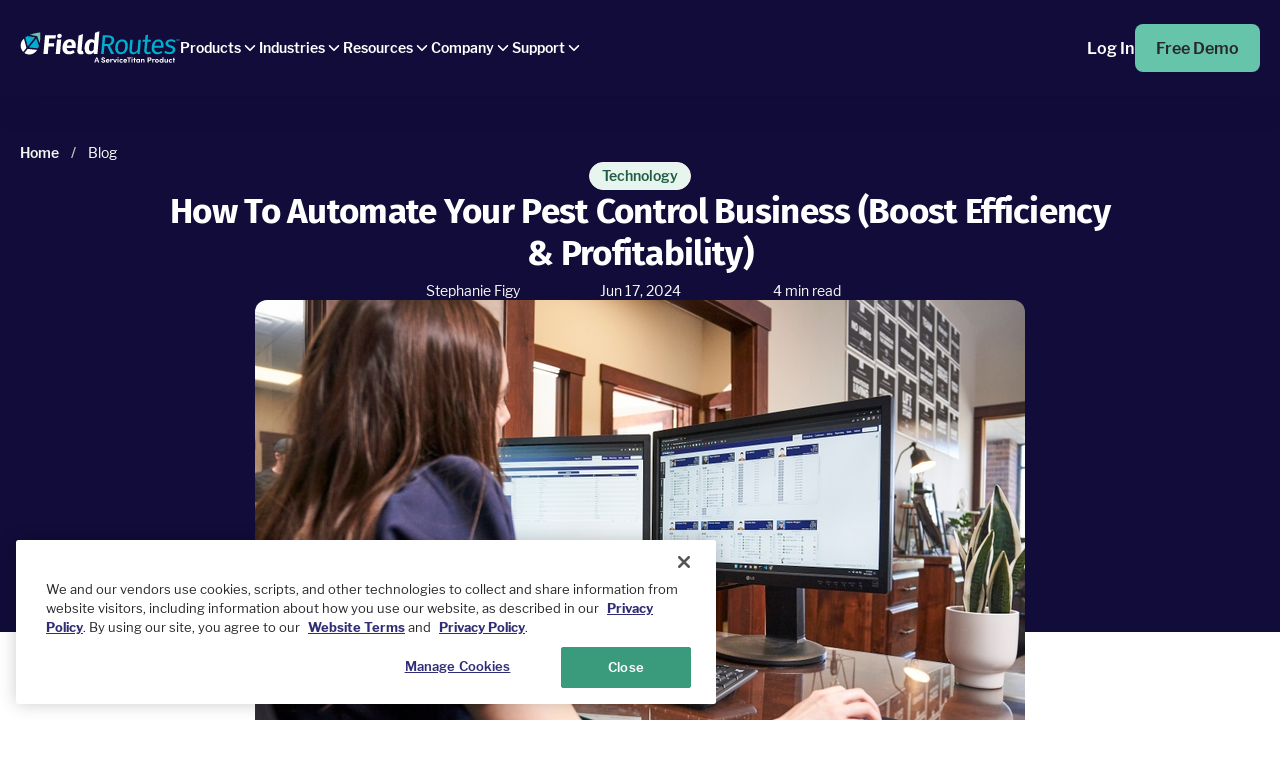

--- FILE ---
content_type: text/html; charset=UTF-8
request_url: https://www.fieldroutes.com/blog/how-to-automate-pest-control-business
body_size: 40675
content:
<!DOCTYPE html><html lang="en"><head><meta charSet="utf-8"/><meta http-equiv="x-ua-compatible" content="ie=edge"/><meta name="viewport" content="width=device-width, initial-scale=1, shrink-to-fit=no"/><meta name="generator" content="Gatsby 4.25.9"/><meta data-react-helmet="true" name="description" content="Discover the best strategies for automating your pest control business to improve efficiency, customer satisfaction, and profitability."/><meta data-react-helmet="true" name="application-name" content="How To Automate Your Pest Control Business (Boost Efficiency &amp; Profitability) | FieldRoutes"/><meta data-react-helmet="true" name="robots" content="index, follow"/><meta data-react-helmet="true" property="og:site_name" content="FieldRoutes"/><meta data-react-helmet="true" property="og:type" content="website"/><meta data-react-helmet="true" property="og:url" content="https://www.fieldroutes.com/blog/how-to-automate-pest-control-business"/><meta data-react-helmet="true" property="og:title" content="How To Automate Your Pest Control Business (Boost Efficiency &amp; Profitability) | FieldRoutes"/><meta data-react-helmet="true" property="og:description" content="Discover the best strategies for automating your pest control business to improve efficiency, customer satisfaction, and profitability."/><meta data-react-helmet="true" property="og:image" content="//images.ctfassets.net/7i0yc949tatx/74BSouvvx5bmjtGrpDzXbs/2c4836b03402e2e7c42cd12e93bd1fb4/74BSouvvx5bmjtGrpDzXbs.jpg"/><meta data-react-helmet="true" name="twitter:card" content="summary_large_image"/><meta data-react-helmet="true" name="twitter:site" content="@fieldroutes"/><meta data-react-helmet="true" name="twitter:url" content="https://www.fieldroutes.com/blog/how-to-automate-pest-control-business"/><meta data-react-helmet="true" property="twitter:title" content="How To Automate Your Pest Control Business (Boost Efficiency &amp; Profitability) | FieldRoutes"/><meta data-react-helmet="true" property="twitter:description" content="Discover the best strategies for automating your pest control business to improve efficiency, customer satisfaction, and profitability."/><meta data-react-helmet="true" name="twitter:image" content="//images.ctfassets.net/7i0yc949tatx/74BSouvvx5bmjtGrpDzXbs/2c4836b03402e2e7c42cd12e93bd1fb4/74BSouvvx5bmjtGrpDzXbs.jpg"/><meta data-react-helmet="true" name="facebook-domain-verification" content="t0j6ii9hc6yeuvwg9pgeysnn7j28uv"/><style data-href="/styles.b21bfb80ab10628da8a3.css" data-identity="gatsby-global-css">@charset "UTF-8";@font-face{font-display:swap;font-family:Libre Franklin;font-style:normal;font-weight:900;src:url(/static/librefranklin-black-b697c6b88dc64587abf9cccca19283c7.ttf) format("truetype")}@font-face{font-display:swap;font-family:Libre Franklin;font-style:italic;font-weight:900;src:url(/static/librefranklin-blackitalic-7fc81d9dab4f9936ea0dca62f3530794.ttf) format("truetype")}@font-face{font-display:swap;font-family:Libre Franklin;font-style:normal;font-weight:700;src:url(/static/librefranklin-bold-46b4e75eaf417d64e11341c923a28c78.ttf) format("truetype")}@font-face{font-display:swap;font-family:Libre Franklin;font-style:italic;font-weight:700;src:url(/static/librefranklin-bolditalic-8fd6721b3aa5008857a72288d33f47a7.ttf) format("truetype")}@font-face{font-display:swap;font-family:Libre Franklin;font-style:normal;font-weight:600;src:url(/static/librefranklin-semibold-85395d6a8888a4a9817ec591f8fc9698.ttf) format("truetype")}@font-face{font-display:swap;font-family:Libre Franklin;font-style:italic;font-weight:600;src:url(/static/librefranklin-semibolditalic-845b98dac221a92d1c1db852861e1fc9.ttf) format("truetype")}@font-face{font-display:swap;font-family:Libre Franklin;font-style:normal;font-weight:500;src:url(/static/librefranklin-medium-39796afa5c8e7cd22dce083e5b2aa63f.ttf) format("truetype")}@font-face{font-display:swap;font-family:Libre Franklin;font-style:italic;font-weight:500;src:url(/static/librefranklin-mediumitalic-3f095d7ad2a2ef1aaf42874ed0260a22.ttf) format("truetype")}@font-face{font-display:swap;font-family:Libre Franklin;font-style:normal;font-weight:400;src:url(/static/librefranklin-regular-a2e03f01f2a2b1c346115d57c3183046.ttf) format("truetype")}@font-face{font-display:swap;font-family:Libre Franklin;font-style:italic;font-weight:400;src:url(/static/librefranklin-italic-9d73c712c7bb87f97f3a0a9ebbd66f99.ttf) format("truetype")}@font-face{font-display:swap;font-family:Fira Sans;font-style:normal;font-weight:900;src:url(/static/FiraSans-Black-4c9288bb30d14640b378e9f243500242.ttf) format("truetype")}@font-face{font-display:swap;font-family:Fira Sans;font-style:italic;font-weight:900;src:url(/static/FiraSans-BlackItalic-63aa2c89e7454dbeb66b321b186db8dd.ttf) format("truetype")}@font-face{font-display:swap;font-family:Fira Sans;font-style:normal;font-weight:700;src:url(/static/FiraSans-Bold-b2c1d356b236acbad8ef5790c854423e.ttf) format("truetype")}@font-face{font-display:swap;font-family:Fira Sans;font-style:italic;font-weight:700;src:url(/static/FiraSans-BoldItalic-33e67849ffeaee73812d1995caa52f7b.ttf) format("truetype")}@font-face{font-display:swap;font-family:Fira Sans;font-style:normal;font-weight:600;src:url(/static/FiraSans-SemiBold-9b44246405e74df4837ce38d2cd7221f.ttf) format("truetype")}@font-face{font-display:swap;font-family:Fira Sans;font-style:italic;font-weight:600;src:url(/static/FiraSans-SemiBoldItalic-1f4ce11a786257bad9516df574041dca.ttf) format("truetype")}@font-face{font-display:swap;font-family:Fira Sans;font-style:normal;font-weight:500;src:url(/static/FiraSans-Medium-d11d9e14e00fc1a967519449d8075551.ttf) format("truetype")}@font-face{font-display:swap;font-family:Fira Sans;font-style:italic;font-weight:500;src:url(/static/FiraSans-MediumItalic-7b50eb3ce6abe9450ed5be9b95fbb215.ttf) format("truetype")}@font-face{font-display:swap;font-family:Fira Sans;font-style:normal;font-weight:400;src:url(/static/FiraSans-Regular-f4eb295ecc2fb842d61c2f627f98ace7.ttf) format("truetype")}@font-face{font-display:swap;font-family:Fira Sans;font-style:italic;font-weight:400;src:url(/static/FiraSans-Italic-d904dfe336dfa0e12c266beacf849736.ttf) format("truetype")}.yt-lite{background-color:#000;background-position:50%;background-size:cover;contain:content;cursor:pointer;display:block;position:relative}.yt-lite.lyt-activated:before{background-image:url([data-uri]);background-position:top;background-repeat:repeat-x;box-sizing:initial;content:"";display:block;height:60px;padding-bottom:50px;position:absolute;top:0;transition:all .2s cubic-bezier(0,0,.2,1);width:100%}.yt-lite:after{content:"";display:block;padding-bottom:var(--aspect-ratio)}.yt-lite>iframe{height:100%;left:0;position:absolute;top:0;width:100%}.yt-lite>.lty-playbtn{background-color:#212121;border-radius:14%;height:46px;opacity:.8;transition:all .2s cubic-bezier(0,0,.2,1);width:70px;z-index:1}.yt-lite:hover>.lty-playbtn{background-color:red;opacity:1}.yt-lite>.lty-playbtn:before{border-color:#0000 #0000 #0000 #fff;border-style:solid;border-width:11px 0 11px 19px;content:""}.yt-lite>.lty-playbtn,.yt-lite>.lty-playbtn:before{left:50%;position:absolute;top:50%;transform:translate3d(-50%,-50%,0)}.yt-lite.lyt-activated{cursor:unset}.yt-lite.lyt-activated:before,.yt-lite.lyt-activated>.lty-playbtn{opacity:0;pointer-events:none}.slick-slider{-webkit-touch-callout:none;-webkit-tap-highlight-color:transparent;box-sizing:border-box;touch-action:pan-y;-webkit-user-select:none;user-select:none;-khtml-user-select:none}.slick-list,.slick-slider{display:block;position:relative}.slick-list{margin:0;overflow:hidden;padding:0}.slick-list:focus{outline:none}.slick-list.dragging{cursor:pointer;cursor:hand}.slick-slider .slick-list,.slick-slider .slick-track{transform:translateZ(0)}.slick-track{display:block;left:0;margin-left:auto;margin-right:auto;position:relative;top:0}.slick-track:after,.slick-track:before{content:"";display:table}.slick-track:after{clear:both}.slick-loading .slick-track{visibility:hidden}.slick-slide{display:none;float:left;height:100%;min-height:1px}[dir=rtl] .slick-slide{float:right}.slick-slide img{display:block}.slick-slide.slick-loading img{display:none}.slick-slide.dragging img{pointer-events:none}.slick-initialized .slick-slide{display:block}.slick-loading .slick-slide{visibility:hidden}.slick-vertical .slick-slide{border:1px solid #0000;display:block;height:auto}.slick-arrow.slick-hidden{display:none}.slick-loading .slick-list{background:#fff url([data-uri]) 50% no-repeat}@font-face{font-family:slick;font-style:normal;font-weight:400;src:url([data-uri]);src:url([data-uri]?#iefix) format("embedded-opentype"),url([data-uri]) format("woff"),url([data-uri]) format("truetype"),url([data-uri]#slick) format("svg")}.slick-next,.slick-prev{border:none;cursor:pointer;display:block;font-size:0;height:20px;line-height:0;padding:0;position:absolute;top:50%;transform:translateY(-50%);width:20px}.slick-next,.slick-next:focus,.slick-next:hover,.slick-prev,.slick-prev:focus,.slick-prev:hover{background:#0000;color:#0000;outline:none}.slick-next:focus:before,.slick-next:hover:before,.slick-prev:focus:before,.slick-prev:hover:before{opacity:1}.slick-next.slick-disabled:before,.slick-prev.slick-disabled:before{opacity:.25}.slick-next:before,.slick-prev:before{-webkit-font-smoothing:antialiased;-moz-osx-font-smoothing:grayscale;color:#fff;font-family:slick;font-size:20px;line-height:1;opacity:.75}.slick-prev{left:-25px}[dir=rtl] .slick-prev{left:auto;right:-25px}.slick-prev:before{content:"←"}[dir=rtl] .slick-prev:before{content:"→"}.slick-next{right:-25px}[dir=rtl] .slick-next{left:-25px;right:auto}.slick-next:before{content:"→"}[dir=rtl] .slick-next:before{content:"←"}.slick-dotted.slick-slider{margin-bottom:30px}.slick-dots{bottom:-25px;display:block;list-style:none;margin:0;padding:0;position:absolute;text-align:center;width:100%}.slick-dots li{display:inline-block;margin:0 5px;padding:0;position:relative}.slick-dots li,.slick-dots li button{cursor:pointer;height:20px;width:20px}.slick-dots li button{background:#0000;border:0;color:#0000;display:block;font-size:0;line-height:0;outline:none;padding:5px}.slick-dots li button:focus,.slick-dots li button:hover{outline:none}.slick-dots li button:focus:before,.slick-dots li button:hover:before{opacity:1}.slick-dots li button:before{-webkit-font-smoothing:antialiased;-moz-osx-font-smoothing:grayscale;color:#000;content:"•";font-family:slick;font-size:6px;height:20px;left:0;line-height:20px;opacity:.25;position:absolute;text-align:center;top:0;width:20px}.slick-dots li.slick-active button:before{color:#000;opacity:.75}.accordion-layout .accordion{border-style:none}.accordion-layout .accordion-summary{align-items:flex-start;flex-direction:row-reverse;justify-content:flex-start;padding-left:0!important}.accordion-layout .accordion-summary-content{padding-left:1.25rem}.accordion-layout .accordion-details{padding-left:2.5rem!important}.accordion-layout .accordion-summary-icon{padding-bottom:1px;padding-top:1px}:is(.accordion-layout .accordion-summary-icon) img{width:20px}.featuresV2-mobile-content-container .slick-next,.featuresV2-mobile-content-container .slick-prev{--tw-bg-opacity:1;--tw-shadow:0px 3px 6px 1px #a0a1bc59;--tw-shadow-colored:0px 3px 6px 1px var(--tw-shadow-color);background-color:rgb(0 0 0/var(--tw-bg-opacity,1));border-radius:9999px;bottom:-52px;box-shadow:var(--tw-ring-offset-shadow,0 0 #0000),var(--tw-ring-shadow,0 0 #0000),var(--tw-shadow);height:44px;top:auto;width:44px;z-index:1}.featuresV2-mobile-content-container .slick-next:before,.featuresV2-mobile-content-container .slick-prev:before{color:#0000;content:var(--tw-content);height:2rem;width:2rem}@media (min-width:768px){.featuresV2-mobile-content-container .slick-next,.featuresV2-mobile-content-container .slick-prev{height:48px;width:48px}}.featuresV2-mobile-content-container .slick-slide.slick-current>div>.featuresV2-mobile-item-heading{--tw-text-opacity:1;color:rgb(0 174 207/var(--tw-text-opacity,1));font-weight:700!important}.featuresV2-mobile-content-container .slick-prev{left:0}.featuresV2-mobile-content-container .slick-next{right:0}.featuresV2-mobile-content-container .slick-dots{display:none!important}.featuresV2-mobile-content-container .slick-dots li{margin-left:1px;margin-right:1px}.featuresV2-mobile-content-container .slick-dots li button:before{--tw-text-opacity:1;color:rgb(193 194 195/var(--tw-text-opacity,1));font-size:2.25rem;line-height:2.5rem;line-height:10px;opacity:1}.featuresV2-mobile-content-container .slick-dots li.slick-active button:before{--tw-text-opacity:1;color:rgb(59 130 246/var(--tw-text-opacity,1))}section:has(div>.featuresV6-container){overflow-x:hidden}:is(.featuresV6-desktop-featured-content-wrapper,.featuresV6-mobile-featured-content) .slick-slider .slick-dots{position:relative}:is(.featuresV6-desktop-featured-content-wrapper,.featuresV6-mobile-featured-content) .slick-slider .slick-dots{margin-left:auto;margin-right:auto}:is(.featuresV6-desktop-featured-content-wrapper,.featuresV6-mobile-featured-content) .slick-slider .slick-dots{width:-webkit-fit-content;width:fit-content}:is(.featuresV6-desktop-featured-content-wrapper,.featuresV6-mobile-featured-content) .slick-slider .slick-dots button{height:20px}:is(.featuresV6-desktop-featured-content-wrapper,.featuresV6-mobile-featured-content) .slick-slider .slick-dots button{width:20px}:is(.featuresV6-desktop-featured-content-wrapper,.featuresV6-mobile-featured-content) .slick-slider .slick-dots button:before{font-family:Arial,Helvetica,sans-serif}:is(.featuresV6-desktop-featured-content-wrapper,.featuresV6-mobile-featured-content) .slick-slider .slick-dots button:before{font-size:56px}:is(.featuresV6-desktop-featured-content-wrapper,.featuresV6-mobile-featured-content) .slick-slider .slick-dots button:before{--tw-text-opacity:1;color:rgb(107 114 128/var(--tw-text-opacity,1))}:is(.featuresV6-desktop-featured-content-wrapper,.featuresV6-mobile-featured-content) .slick-slider .slick-dots button:before{opacity:1}:is(.featuresV6-desktop-featured-content-wrapper,.featuresV6-mobile-featured-content) .slick-slider .slick-dots.dark .slick-active button:before,:is(.featuresV6-desktop-featured-content-wrapper,.featuresV6-mobile-featured-content) .slick-slider .slick-dots.dark button:hover:before{--tw-text-opacity:1;color:rgb(0 0 0/var(--tw-text-opacity,1))}:is(.featuresV6-desktop-featured-content-wrapper,.featuresV6-mobile-featured-content) .slick-slider .slick-dots.light .slick-active button:before,:is(.featuresV6-desktop-featured-content-wrapper,.featuresV6-mobile-featured-content) .slick-slider .slick-dots.light button:hover:before{--tw-text-opacity:1;color:rgb(255 255 255/var(--tw-text-opacity,1))}:is(.featuresV6-desktop-featured-content-wrapper,.featuresV6-mobile-featured-content) .slick-slider .slick-dots.light .slick-active button:before,:is(.featuresV6-desktop-featured-content-wrapper,.featuresV6-mobile-featured-content) .slick-slider .slick-dots.light button:hover:before{opacity:1!important}:is(.featuresV6-desktop-featured-content-wrapper,.featuresV6-mobile-featured-content) .slick-slider .slick-dots.light button:before{color:#fff;opacity:.25}.featuresV6-desktop-featured-content-wrapper .slick-list{-webkit-clip-path:inset(0 -100vw 0 -110px);clip-path:inset(0 -100vw 0 -110px);overflow:visible}.featuresV6-desktop-featured-content-wrapper .featuresV6-desktop-slider-arrow{align-items:center;bottom:-37px;cursor:pointer;display:flex;position:absolute}.featuresV6-mobile-featured-content .slick-next,.featuresV6-mobile-featured-content .slick-prev{border-radius:9999px;bottom:-52px;cursor:pointer;height:2.75rem;top:auto;width:2.75rem;z-index:1}.featuresV6-mobile-featured-content .slick-next:before,.featuresV6-mobile-featured-content .slick-prev:before{color:#0000;content:var(--tw-content);height:2rem;width:2rem}@media (min-width:768px){.featuresV6-mobile-featured-content .slick-next,.featuresV6-mobile-featured-content .slick-prev{height:3rem;width:3rem}}.featuresV6-mobile-featured-content .slick-prev{left:0}.featuresV6-mobile-featured-content .slick-next{right:0}.featuresV6-mobile-featured-content .slick-dots li{margin-left:1px;margin-right:1px}.featuresV6-mobile-featured-content .slick-track{display:flex}.featuresV6-mobile-featured-content .slick-track .slick-slide{display:flex;height:auto}.featuresV6-mobile-featured-content .slick-track.slick-slide>div{display:flex}@media (min-width:1024px){.featuresV7 .featuresV7-navigation-content .slick-track{display:flex;flex:1 1 0%;margin:0!important;overflow:visible;transform:none!important;width:-webkit-max-content!important;width:max-content!important;width:100%}.featuresV7 .featuresV7-navigation-content .slick-list{display:flex}.featuresV7 .featuresV7-navigation-content .slick-slide{display:inline-block;margin-left:2rem;margin-right:2rem;padding:0;width:auto}.featuresV7 .featuresV7-navigation-content .slick-slide:first-child{margin-left:0}.featuresV7 .featuresV7-navigation-content .slick-slide:last-child{margin-right:0}}.featuresV7 .featuresV7-navigation-content .slick-track{-ms-overflow-style:none;overflow:auto;scrollbar-width:thin}.featuresV7 .featuresV7-navigation-content .slick-track::-webkit-scrollbar{display:none}.featuresV7 .slick-slide{padding-left:1.5rem;padding-right:1.5rem}@media (min-width:768px){.featuresV7 .slick-slide{padding-left:0;padding-right:0}}.slider-container .slick-slider .slick-track{display:flex;justify-content:left!important;margin:0!important}.slider-container .slick-slider .slick-slide>div{height:100%}.slider-container .slick-slider .slick-slide{height:inherit}.slider-container .slick-slider .slick-slide>div>div{height:100%}.slider-container .slick-slider .slick-next,.slider-container .slick-slider .slick-prev{background-color:#2a3e55;border-radius:3px;bottom:-115px;color:#fff;display:flex;font-size:0;height:56px;line-height:1;overflow:hidden;position:absolute;top:inherit;transition:background-color .3s ease;width:56px;z-index:1}.slider-container .slick-slider .slick-next:before,.slider-container .slick-slider .slick-prev:before{content:""}.slider-container .slick-slider .slick-next:after,.slider-container .slick-slider .slick-prev:after{font-size:40px;left:21px;line-height:14px;position:absolute}.slider-container .slick-slider .slick-prev{left:0}.slider-container .slick-slider .slick-prev:after{content:"‹"}.slider-container .slick-slider .slick-next{left:70px}.slider-container .slick-slider .slick-next:after{content:"›"}.slider-container .slick-slider .slick-next.slick-disabled,.slider-container .slick-slider .slick-prev.slick-disabled{background-color:#d4d8dd;color:#718096;cursor:default}.slider-container .slick-slider .slick-next:hover:not(.slick-disabled),.slider-container .slick-slider .slick-prev:hover:not(.slick-disabled){background-color:#4a5568}.slider-container .slick-slider .slick-dots{bottom:-73px!important;left:inherit!important;position:absolute;right:-8px!important;top:inherit;width:-webkit-max-content!important;width:max-content!important}.slider-container .slick-slider .slick-dots li button:before{color:#d4d8dd;font-size:16px!important;height:16px;opacity:1;width:16px}.slider-container .slick-slider .slick-dots li.slick-active button:before{color:#2a3e55;opacity:1}.slider-container .testimonial-author-container{bottom:0;margin-bottom:1.5rem;padding-left:1.5rem;padding-right:1.5rem;position:absolute}@media (min-width:768px){.slider-container .testimonial-author-container{margin-bottom:3rem;padding-left:3rem;padding-right:3rem}}.slider-container .testimonial-inner-container{padding-bottom:190px;padding-left:1.5rem;padding-right:1.5rem;padding-top:1.5rem}@media (min-width:768px){.slider-container .testimonial-inner-container{padding-bottom:9rem;padding-left:3rem;padding-right:3rem;padding-top:3rem}}@media (max-width:767px){.slider-container .testimonial{gap:0}.slider-container .testimonial button{width:100%}}@media (max-width:640px){.slider-container .slick-slider .slick-next,.slider-container .slick-slider .slick-prev{bottom:-90px;height:40px;width:40px}.slider-container .slick-slider .slick-next:after,.slider-container .slick-slider .slick-prev:after{font-size:36px;left:13px}.slider-container .slick-slider .slick-next{left:54px}.slider-container .slick-slider .slick-dots li button:before{font-size:14px!important;height:14px;width:14px}.slider-container .slick-slider .slick-dots li{margin:0!important;width:17px!important}.slider-container .slick-slider .slick-dots{bottom:-66px!important;right:-4px!important}}*,:after,:before{--tw-border-spacing-x:0;--tw-border-spacing-y:0;--tw-translate-x:0;--tw-translate-y:0;--tw-rotate:0;--tw-skew-x:0;--tw-skew-y:0;--tw-scale-x:1;--tw-scale-y:1;--tw-pan-x: ;--tw-pan-y: ;--tw-pinch-zoom: ;--tw-scroll-snap-strictness:proximity;--tw-gradient-from-position: ;--tw-gradient-via-position: ;--tw-gradient-to-position: ;--tw-ordinal: ;--tw-slashed-zero: ;--tw-numeric-figure: ;--tw-numeric-spacing: ;--tw-numeric-fraction: ;--tw-ring-inset: ;--tw-ring-offset-width:0px;--tw-ring-offset-color:#fff;--tw-ring-color:#3b82f680;--tw-ring-offset-shadow:0 0 #0000;--tw-ring-shadow:0 0 #0000;--tw-shadow:0 0 #0000;--tw-shadow-colored:0 0 #0000;--tw-blur: ;--tw-brightness: ;--tw-contrast: ;--tw-grayscale: ;--tw-hue-rotate: ;--tw-invert: ;--tw-saturate: ;--tw-sepia: ;--tw-drop-shadow: ;--tw-backdrop-blur: ;--tw-backdrop-brightness: ;--tw-backdrop-contrast: ;--tw-backdrop-grayscale: ;--tw-backdrop-hue-rotate: ;--tw-backdrop-invert: ;--tw-backdrop-opacity: ;--tw-backdrop-saturate: ;--tw-backdrop-sepia: ;--tw-contain-size: ;--tw-contain-layout: ;--tw-contain-paint: ;--tw-contain-style: }::backdrop{--tw-border-spacing-x:0;--tw-border-spacing-y:0;--tw-translate-x:0;--tw-translate-y:0;--tw-rotate:0;--tw-skew-x:0;--tw-skew-y:0;--tw-scale-x:1;--tw-scale-y:1;--tw-pan-x: ;--tw-pan-y: ;--tw-pinch-zoom: ;--tw-scroll-snap-strictness:proximity;--tw-gradient-from-position: ;--tw-gradient-via-position: ;--tw-gradient-to-position: ;--tw-ordinal: ;--tw-slashed-zero: ;--tw-numeric-figure: ;--tw-numeric-spacing: ;--tw-numeric-fraction: ;--tw-ring-inset: ;--tw-ring-offset-width:0px;--tw-ring-offset-color:#fff;--tw-ring-color:#3b82f680;--tw-ring-offset-shadow:0 0 #0000;--tw-ring-shadow:0 0 #0000;--tw-shadow:0 0 #0000;--tw-shadow-colored:0 0 #0000;--tw-blur: ;--tw-brightness: ;--tw-contrast: ;--tw-grayscale: ;--tw-hue-rotate: ;--tw-invert: ;--tw-saturate: ;--tw-sepia: ;--tw-drop-shadow: ;--tw-backdrop-blur: ;--tw-backdrop-brightness: ;--tw-backdrop-contrast: ;--tw-backdrop-grayscale: ;--tw-backdrop-hue-rotate: ;--tw-backdrop-invert: ;--tw-backdrop-opacity: ;--tw-backdrop-saturate: ;--tw-backdrop-sepia: ;--tw-contain-size: ;--tw-contain-layout: ;--tw-contain-paint: ;--tw-contain-style: }.container{width:100%}@media (min-width:640px){.container{max-width:640px}}@media (min-width:768px){.container{max-width:768px}}@media (min-width:1024px){.container{max-width:1024px}}@media (min-width:1280px){.container{max-width:1280px}}@media (min-width:1536px){.container{max-width:1536px}}.pointer-events-none{pointer-events:none}.visible{visibility:visible}.collapse{visibility:collapse}.static{position:static}.fixed{position:fixed}.\!absolute{position:absolute!important}.absolute{position:absolute}.relative{position:relative}.sticky{position:-webkit-sticky;position:sticky}.inset-0{inset:0}.-bottom-\[37px\]{bottom:-37px}.-left-2{left:-.5rem}.bottom-0{bottom:0}.bottom-10{bottom:2.5rem}.bottom-8{bottom:2rem}.bottom-\[-52px\]{bottom:-52px}.bottom-\[-60px\]{bottom:-60px}.bottom-\[7px\]{bottom:7px}.left-0{left:0}.left-5{left:1.25rem}.left-\[-120px\]{left:-120px}.left-\[40px\]{left:40px}.left-\[unset\]{left:unset}.right-0{right:0}.right-3{right:.75rem}.right-\[-120px\]{right:-120px}.right-\[-50px\]{right:-50px}.right-\[0\]{right:0}.right-\[40px\]{right:40px}.right-\[60px\]{right:60px}.top-0{top:0}.top-3{top:.75rem}.top-4{top:1rem}.top-\[10px\]{top:10px}.top-\[20px\]{top:20px}.top-\[40\%\]{top:40%}.top-\[unset\]{top:unset}.top-auto{top:auto}.z-10{z-index:10}.z-\[1\]{z-index:1}.z-\[9999\]{z-index:9999}.m-0{margin:0}.m-auto{margin:auto}.\!my-0{margin-bottom:0!important;margin-top:0!important}.mx-0{margin-left:0;margin-right:0}.mx-\[1px\]{margin-left:1px;margin-right:1px}.mx-\[auto\],.mx-auto{margin-left:auto;margin-right:auto}.my-0{margin-bottom:0;margin-top:0}.my-4{margin-bottom:1rem;margin-top:1rem}.my-5{margin-bottom:1.25rem;margin-top:1.25rem}.my-8{margin-bottom:2rem;margin-top:2rem}.my-\[0\]{margin-bottom:0;margin-top:0}.\!-mt-\[5px\]{margin-top:-5px!important}.\!mb-0{margin-bottom:0!important}.\!mb-5{margin-bottom:1.25rem!important}.\!mt-0{margin-top:0!important}.\!mt-10{margin-top:2.5rem!important}.\!mt-3{margin-top:.75rem!important}.\!mt-4{margin-top:1rem!important}.\!mt-\[10px\]{margin-top:10px!important}.\!mt-\[20px\]{margin-top:20px!important}.-mt-1{margin-top:-.25rem}.-mt-\[1000px\]{margin-top:-1000px}.mb-0{margin-bottom:0}.mb-10{margin-bottom:2.5rem}.mb-12{margin-bottom:3rem}.mb-14{margin-bottom:3.5rem}.mb-2{margin-bottom:.5rem}.mb-4{margin-bottom:1rem}.mb-5{margin-bottom:1.25rem}.mb-6{margin-bottom:1.5rem}.mb-7{margin-bottom:1.75rem}.mb-8{margin-bottom:2rem}.mb-9{margin-bottom:2.25rem}.mb-\[10px\]{margin-bottom:10px}.mb-\[16px\]{margin-bottom:16px}.mb-\[18px\]{margin-bottom:18px}.mb-\[20px\]{margin-bottom:20px}.mb-\[30px\]{margin-bottom:30px}.mb-\[56px\]{margin-bottom:56px}.mb-\[60px\]{margin-bottom:60px}.mb-auto{margin-bottom:auto}.ml-0{margin-left:0}.ml-4{margin-left:1rem}.ml-5{margin-left:1.25rem}.ml-\[-0\.425rem\]{margin-left:-.425rem}.ml-auto{margin-left:auto}.mr-10{margin-right:2.5rem}.mr-2{margin-right:.5rem}.mr-4{margin-right:1rem}.mr-8{margin-right:2rem}.mr-\[40px\]{margin-right:40px}.mr-\[5px\]{margin-right:5px}.mr-auto{margin-right:auto}.mt-0{margin-top:0}.mt-1{margin-top:.25rem}.mt-10{margin-top:2.5rem}.mt-3{margin-top:.75rem}.mt-5{margin-top:1.25rem}.mt-6{margin-top:1.5rem}.mt-8{margin-top:2rem}.mt-9{margin-top:2.25rem}.mt-\[10px\]{margin-top:10px}.mt-\[15px\]{margin-top:15px}.mt-\[20px\]{margin-top:20px}.mt-\[30px\]{margin-top:30px}.mt-\[40px\]{margin-top:40px}.line-clamp-2{-webkit-line-clamp:2}.line-clamp-2,.line-clamp-4{-webkit-box-orient:vertical;display:-webkit-box;overflow:hidden}.line-clamp-4{-webkit-line-clamp:4}.block{display:block}.inline-block{display:inline-block}.inline{display:inline}.flex{display:flex}.table{display:table}.grid{display:grid}.contents{display:contents}.\!hidden{display:none!important}.hidden{display:none}.\!aspect-video{aspect-ratio:16/9!important}.aspect-\[16\/9\]{aspect-ratio:16/9}.aspect-square{aspect-ratio:1/1}.aspect-video{aspect-ratio:16/9}.size-4{height:1rem;width:1rem}.size-fit{height:-webkit-fit-content;height:fit-content;width:-webkit-fit-content;width:fit-content}.size-full{height:100%;width:100%}.h-0{height:0}.h-10{height:2.5rem}.h-11{height:2.75rem}.h-12{height:3rem}.h-7{height:1.75rem}.h-\[20px\]{height:20px}.h-\[220px\]{height:220px}.h-\[250px\]{height:250px}.h-\[275px\]{height:275px}.h-\[30px\]{height:30px}.h-\[32px\]{height:32px}.h-\[34px\]{height:34px}.h-\[40px\]{height:40px}.h-\[435px\]{height:435px}.h-\[44px\]{height:44px}.h-\[48px\]{height:48px}.h-\[540px\]{height:540px}.h-\[60px\]{height:60px}.h-auto{height:auto}.h-fit{height:-webkit-fit-content;height:fit-content}.h-full{height:100%}.h-max{height:-webkit-max-content;height:max-content}.max-h-\[275px\]{max-height:275px}.max-h-\[400px\]{max-height:400px}.max-h-\[435px\]{max-height:435px}.max-h-fit{max-height:-webkit-fit-content;max-height:fit-content}.\!min-h-max{min-height:-webkit-max-content!important;min-height:max-content!important}.\!w-\[calc\(100\%-25px\)\]{width:calc(100% - 25px)!important}.\!w-fit{width:-webkit-fit-content!important;width:fit-content!important}.\!w-full{width:100%!important}.w-11{width:2.75rem}.w-12{width:3rem}.w-\[110px\]{width:110px}.w-\[16px\]{width:16px}.w-\[20px\]{width:20px}.w-\[265px\]{width:265px}.w-\[30px\]{width:30px}.w-\[32px\]{width:32px}.w-\[40px\]{width:40px}.w-\[44px\]{width:44px}.w-\[48px\]{width:48px}.w-\[50px\]{width:50px}.w-\[5px\]{width:5px}.w-\[60px\]{width:60px}.w-\[68px\]{width:68px}.w-\[90px\]{width:90px}.w-\[calc\(100\%\*5\.5\/12\)\]{width:45.83333%}.w-\[calc\(100\%\*6\.5\/12\)\]{width:54.16667%}.w-\[calc\(100\%-60px\)\]{width:calc(100% - 60px)}.w-auto{width:auto}.w-fit{width:-webkit-fit-content;width:fit-content}.w-full{width:100%}.w-max{width:-webkit-max-content;width:max-content}.min-w-\[120px\]{min-width:120px}.min-w-\[263px\]{min-width:263px}.\!max-w-full{max-width:100%!important}.max-w-\[100px\]{max-width:100px}.max-w-\[1320px\]{max-width:1320px}.max-w-\[575px\]{max-width:575px}.max-w-\[770px\]{max-width:770px}.max-w-\[800px\]{max-width:800px}.max-w-\[860px\]{max-width:860px}.max-w-\[864px\]{max-width:864px}.max-w-full{max-width:100%}.flex-1{flex:1 1 0%}.flex-none{flex:none}.flex-shrink,.shrink{flex-shrink:1}.flex-grow,.grow{flex-grow:1}.border-collapse{border-collapse:collapse}.origin-center{transform-origin:center}.transform{transform:translate(var(--tw-translate-x),var(--tw-translate-y)) rotate(var(--tw-rotate)) skewX(var(--tw-skew-x)) skewY(var(--tw-skew-y)) scaleX(var(--tw-scale-x)) scaleY(var(--tw-scale-y))}@keyframes trustbarScroll{0%{transform:translateX(0)}to{transform:translateX(-1200px)}}.animate-\[trustbarScroll_20s_linear_infinite\]{animation:trustbarScroll 20s linear infinite}.cursor-pointer{cursor:pointer}.select-none{-webkit-user-select:none;user-select:none}.resize{resize:both}.list-outside{list-style-position:outside}.list-decimal{list-style-type:decimal}.list-disc{list-style-type:disc}.appearance-none{-webkit-appearance:none;appearance:none}.grid-cols-1{grid-template-columns:repeat(1,minmax(0,1fr))}.grid-cols-2{grid-template-columns:repeat(2,minmax(0,1fr))}.flex-row{flex-direction:row}.flex-row-reverse{flex-direction:row-reverse}.flex-col{flex-direction:column}.flex-col-reverse{flex-direction:column-reverse}.flex-wrap{flex-wrap:wrap}.place-content-center{place-content:center}.items-start{align-items:flex-start}.items-end{align-items:flex-end}.items-center{align-items:center}.items-baseline{align-items:baseline}.\!justify-start{justify-content:flex-start!important}.justify-start{justify-content:flex-start}.justify-end{justify-content:flex-end}.justify-center{justify-content:center}.justify-between{justify-content:space-between}.justify-evenly{justify-content:space-evenly}.gap-1{gap:.25rem}.gap-10{gap:2.5rem}.gap-12{gap:3rem}.gap-16{gap:4rem}.gap-2{gap:.5rem}.gap-3{gap:.75rem}.gap-4{gap:1rem}.gap-5{gap:1.25rem}.gap-6{gap:1.5rem}.gap-7{gap:1.75rem}.gap-8{gap:2rem}.gap-\[16px\]{gap:16px}.gap-\[20px\]{gap:20px}.gap-\[24px\]{gap:24px}.gap-\[30px\]{gap:30px}.gap-\[32px\]{gap:32px}.gap-\[48px\]{gap:48px}.gap-x-10{column-gap:2.5rem}.gap-y-5{row-gap:1.25rem}.gap-y-6{row-gap:1.5rem}.overflow-auto{overflow:auto}.overflow-hidden{overflow:hidden}.overflow-x-hidden{overflow-x:hidden}.overflow-y-hidden{overflow-y:hidden}.whitespace-nowrap{white-space:nowrap}.\!rounded-\[4px\]{border-radius:4px!important}.rounded{border-radius:.25rem}.rounded-2xl{border-radius:1rem}.rounded-\[10px\]{border-radius:10px}.rounded-\[16px\]{border-radius:16px}.rounded-\[3px\]{border-radius:3px}.rounded-\[50\%\]{border-radius:50%}.rounded-\[6px\]{border-radius:6px}.rounded-full{border-radius:9999px}.rounded-b-\[4px\]{border-bottom-left-radius:4px;border-bottom-right-radius:4px}.rounded-t-\[4px\]{border-top-left-radius:4px;border-top-right-radius:4px}.border{border-width:1px}.border-0{border-width:0}.border-2{border-width:2px}.border-b-2{border-bottom-width:2px}.border-b-4{border-bottom-width:4px}.border-l-0{border-left-width:0}.border-l-2{border-left-width:2px}.border-r-0{border-right-width:0}.border-t-0{border-top-width:0}.border-solid{border-style:solid}.border-none{border-style:none}.\!border-black{--tw-border-opacity:1!important;border-color:rgb(0 0 0/var(--tw-border-opacity,1))!important}.border-\[\#7275AA\]{--tw-border-opacity:1;border-color:rgb(114 117 170/var(--tw-border-opacity,1))}.border-\[\#F3F3F3\]{--tw-border-opacity:1;border-color:rgb(243 243 243/var(--tw-border-opacity,1))}.border-\[\#e5e7eb\]{--tw-border-opacity:1;border-color:rgb(229 231 235/var(--tw-border-opacity,1))}.border-gray-100{--tw-border-opacity:1;border-color:rgb(243 244 246/var(--tw-border-opacity,1))}.border-gray-500{--tw-border-opacity:1;border-color:rgb(107 114 128/var(--tw-border-opacity,1))}.border-slate-50{--tw-border-opacity:1;border-color:rgb(248 250 252/var(--tw-border-opacity,1))}.border-transparent{border-color:#0000}.bg-\[\\w-\]{background-color:\w-}.bg-black{--tw-bg-opacity:1;background-color:rgb(0 0 0/var(--tw-bg-opacity,1))}.bg-blue-500{--tw-bg-opacity:1;background-color:rgb(59 130 246/var(--tw-bg-opacity,1))}.bg-blue-600{--tw-bg-opacity:1;background-color:rgb(0 174 207/var(--tw-bg-opacity,1))}.bg-gray-300{--tw-bg-opacity:1;background-color:rgb(209 213 219/var(--tw-bg-opacity,1))}.bg-navy-900{--tw-bg-opacity:1;background-color:rgb(17 12 57/var(--tw-bg-opacity,1))}.bg-slate-50{--tw-bg-opacity:1;background-color:rgb(248 250 252/var(--tw-bg-opacity,1))}.bg-sunset-400{--tw-bg-opacity:1;background-color:rgb(255 89 90/var(--tw-bg-opacity,1))}.bg-white{--tw-bg-opacity:1;background-color:rgb(255 255 255/var(--tw-bg-opacity,1))}.bg-gradient-to-l{background-image:linear-gradient(to left,var(--tw-gradient-stops))}.bg-gradient-to-r{background-image:linear-gradient(to right,var(--tw-gradient-stops))}.bg-none{background-image:none}.from-\[\#EEEEEE\]{--tw-gradient-from:#eee var(--tw-gradient-from-position);--tw-gradient-to:#eee0 var(--tw-gradient-to-position);--tw-gradient-stops:var(--tw-gradient-from),var(--tw-gradient-to)}.from-\[transparent\]{--tw-gradient-from:#0000 var(--tw-gradient-from-position);--tw-gradient-to:#0000 var(--tw-gradient-to-position);--tw-gradient-stops:var(--tw-gradient-from),var(--tw-gradient-to)}.from-gray-100{--tw-gradient-from:#f3f4f6 var(--tw-gradient-from-position);--tw-gradient-to:#f3f4f600 var(--tw-gradient-to-position);--tw-gradient-stops:var(--tw-gradient-from),var(--tw-gradient-to)}.from-white{--tw-gradient-from:#fff var(--tw-gradient-from-position);--tw-gradient-to:#fff0 var(--tw-gradient-to-position);--tw-gradient-stops:var(--tw-gradient-from),var(--tw-gradient-to)}.to-\[\#FFFFFF\]{--tw-gradient-to:#fff var(--tw-gradient-to-position)}.to-blue-400{--tw-gradient-to:#60a5fa var(--tw-gradient-to-position)}.to-transparent{--tw-gradient-to:#0000 var(--tw-gradient-to-position)}.bg-contain{background-size:contain}.bg-center{background-position:50%}.bg-no-repeat{background-repeat:no-repeat}.fill-black{fill:#000}.fill-slate-300{fill:#cbd5e1}.object-contain{object-fit:contain}.object-cover{object-fit:cover}.object-bottom{object-position:bottom}.object-center{object-position:center}.\!p-0{padding:0!important}.p-0{padding:0}.p-2{padding:.5rem}.p-5{padding:1.25rem}.p-6{padding:1.5rem}.p-8{padding:2rem}.px-3{padding-left:.75rem;padding-right:.75rem}.px-4{padding-left:1rem;padding-right:1rem}.px-5{padding-left:1.25rem;padding-right:1.25rem}.px-6{padding-left:1.5rem;padding-right:1.5rem}.px-\[10px\]{padding-left:10px;padding-right:10px}.px-\[45px\]{padding-left:45px;padding-right:45px}.py-0{padding-bottom:0;padding-top:0}.py-2{padding-bottom:.5rem;padding-top:.5rem}.py-4{padding-bottom:1rem;padding-top:1rem}.py-\[10px\]{padding-bottom:10px;padding-top:10px}.py-\[1px\]{padding-bottom:1px;padding-top:1px}.\!pl-0{padding-left:0!important}.pb-1{padding-bottom:.25rem}.pb-12{padding-bottom:3rem}.pb-20{padding-bottom:5rem}.pb-8{padding-bottom:2rem}.pb-\[190px\]{padding-bottom:190px}.pb-\[84px\]{padding-bottom:84px}.pl-0{padding-left:0}.pl-10{padding-left:2.5rem}.pl-4{padding-left:1rem}.pl-6{padding-left:1.5rem}.pl-\[30px\]{padding-left:30px}.pr-10{padding-right:2.5rem}.pr-6{padding-right:1.5rem}.pt-10{padding-top:2.5rem}.pt-6{padding-top:1.5rem}.pt-\[30px\]{padding-top:30px}.text-left{text-align:left}.text-center{text-align:center}.\!text-right{text-align:right!important}.text-right{text-align:right}.\!text-sm{font-size:16px!important;line-height:135%!important}.text-4xl{font-size:2.25rem;line-height:2.5rem}.text-\[12px\]{font-size:12px}.text-\[13px\]{font-size:13px}.text-\[17px\]{font-size:17px}.text-\[56px\]{font-size:56px}.text-base{font-size:1rem;line-height:1.5rem}.text-lg{font-size:20px;line-height:135%}.text-md{font-size:18px;line-height:135%}.text-mobile-h1{font-size:44px;font-weight:700;letter-spacing:-.02em;line-height:120%}.text-sm{font-size:16px;line-height:135%}.text-xl{font-size:1.25rem;line-height:1.75rem}.\!font-bold{font-weight:700!important}.\!font-medium{font-weight:500!important}.font-bold{font-weight:700}.font-normal{font-weight:400}.uppercase{text-transform:uppercase}.capitalize{text-transform:capitalize}.italic{font-style:italic}.\!leading-none{line-height:1!important}.leading-\[10px\]{line-height:10px}.leading-\[16px\]{line-height:16px}.leading-\[28px\]{line-height:28px}.leading-\[90\%\]{line-height:90%}.leading-none{line-height:1}.\!text-\[\#373680\]{--tw-text-opacity:1!important;color:rgb(55 54 128/var(--tw-text-opacity,1))!important}.\!text-black{--tw-text-opacity:1!important;color:rgb(0 0 0/var(--tw-text-opacity,1))!important}.text-\[\#373680\]{--tw-text-opacity:1;color:rgb(55 54 128/var(--tw-text-opacity,1))}.text-\[\#4BB699\]{--tw-text-opacity:1;color:rgb(75 182 153/var(--tw-text-opacity,1))}.text-black{--tw-text-opacity:1;color:rgb(0 0 0/var(--tw-text-opacity,1))}.text-blue-500{--tw-text-opacity:1;color:rgb(59 130 246/var(--tw-text-opacity,1))}.text-blue-600{--tw-text-opacity:1;color:rgb(0 174 207/var(--tw-text-opacity,1))}.text-gray-300{--tw-text-opacity:1;color:rgb(209 213 219/var(--tw-text-opacity,1))}.text-gray-400{--tw-text-opacity:1;color:rgb(193 194 195/var(--tw-text-opacity,1))}.text-gray-500{--tw-text-opacity:1;color:rgb(107 114 128/var(--tw-text-opacity,1))}.text-gray-900{--tw-text-opacity:1;color:rgb(40 40 40/var(--tw-text-opacity,1))}.text-navy-50{--tw-text-opacity:1;color:rgb(230 231 240/var(--tw-text-opacity,1))}.text-slate-300{--tw-text-opacity:1;color:rgb(203 213 225/var(--tw-text-opacity,1))}.text-white{--tw-text-opacity:1;color:rgb(255 255 255/var(--tw-text-opacity,1))}.underline{-webkit-text-decoration-line:underline;text-decoration-line:underline}.overline{-webkit-text-decoration-line:overline;text-decoration-line:overline}.no-underline{-webkit-text-decoration-line:none;text-decoration-line:none}.opacity-0{opacity:0}.opacity-100{opacity:1}.\!shadow-none{--tw-shadow:0 0 #0000!important;--tw-shadow-colored:0 0 #0000!important;box-shadow:var(--tw-ring-offset-shadow,0 0 #0000),var(--tw-ring-shadow,0 0 #0000),var(--tw-shadow)!important}.shadow{--tw-shadow:0 1px 3px 0 #0000001a,0 1px 2px -1px #0000001a;--tw-shadow-colored:0 1px 3px 0 var(--tw-shadow-color),0 1px 2px -1px var(--tw-shadow-color)}.shadow,.shadow-\[0px_3px_6px_1px_rgba\(160\2c 161\2c 188\2c 0\.35\)\]{box-shadow:var(--tw-ring-offset-shadow,0 0 #0000),var(--tw-ring-shadow,0 0 #0000),var(--tw-shadow)}.shadow-\[0px_3px_6px_1px_rgba\(160\2c 161\2c 188\2c 0\.35\)\]{--tw-shadow:0px 3px 6px 1px #a0a1bc59;--tw-shadow-colored:0px 3px 6px 1px var(--tw-shadow-color)}.shadow-xl{--tw-shadow:0 20px 25px -5px #0000001a,0 8px 10px -6px #0000001a;--tw-shadow-colored:0 20px 25px -5px var(--tw-shadow-color),0 8px 10px -6px var(--tw-shadow-color);box-shadow:var(--tw-ring-offset-shadow,0 0 #0000),var(--tw-ring-shadow,0 0 #0000),var(--tw-shadow)}.outline{outline-style:solid}.blur{--tw-blur:blur(8px)}.blur,.drop-shadow-\[0px_15px_40px_rgba\(11\2c _26\2c _33\2c _0\.1\)\]{filter:var(--tw-blur) var(--tw-brightness) var(--tw-contrast) var(--tw-grayscale) var(--tw-hue-rotate) var(--tw-invert) var(--tw-saturate) var(--tw-sepia) var(--tw-drop-shadow)}.drop-shadow-\[0px_15px_40px_rgba\(11\2c _26\2c _33\2c _0\.1\)\]{--tw-drop-shadow:drop-shadow(0px 15px 40px #0b1a211a)}.grayscale{--tw-grayscale:grayscale(100%)}.grayscale,.invert{filter:var(--tw-blur) var(--tw-brightness) var(--tw-contrast) var(--tw-grayscale) var(--tw-hue-rotate) var(--tw-invert) var(--tw-saturate) var(--tw-sepia) var(--tw-drop-shadow)}.invert{--tw-invert:invert(100%)}.filter{filter:var(--tw-blur) var(--tw-brightness) var(--tw-contrast) var(--tw-grayscale) var(--tw-hue-rotate) var(--tw-invert) var(--tw-saturate) var(--tw-sepia) var(--tw-drop-shadow)}.backdrop-filter{-webkit-backdrop-filter:var(--tw-backdrop-blur) var(--tw-backdrop-brightness) var(--tw-backdrop-contrast) var(--tw-backdrop-grayscale) var(--tw-backdrop-hue-rotate) var(--tw-backdrop-invert) var(--tw-backdrop-opacity) var(--tw-backdrop-saturate) var(--tw-backdrop-sepia);backdrop-filter:var(--tw-backdrop-blur) var(--tw-backdrop-brightness) var(--tw-backdrop-contrast) var(--tw-backdrop-grayscale) var(--tw-backdrop-hue-rotate) var(--tw-backdrop-invert) var(--tw-backdrop-opacity) var(--tw-backdrop-saturate) var(--tw-backdrop-sepia)}.transition{transition-duration:.15s;transition-property:color,background-color,border-color,fill,stroke,opacity,box-shadow,transform,filter,-webkit-text-decoration-color,-webkit-backdrop-filter;transition-property:color,background-color,border-color,text-decoration-color,fill,stroke,opacity,box-shadow,transform,filter,backdrop-filter;transition-property:color,background-color,border-color,text-decoration-color,fill,stroke,opacity,box-shadow,transform,filter,backdrop-filter,-webkit-text-decoration-color,-webkit-backdrop-filter;transition-timing-function:cubic-bezier(.4,0,.2,1)}.transition-\[top\]{transition-duration:.15s;transition-property:top;transition-timing-function:cubic-bezier(.4,0,.2,1)}.transition-all{transition-duration:.15s;transition-property:all;transition-timing-function:cubic-bezier(.4,0,.2,1)}.transition-opacity{transition-duration:.15s;transition-property:opacity;transition-timing-function:cubic-bezier(.4,0,.2,1)}.transition-transform{transition-duration:.15s;transition-property:transform;transition-timing-function:cubic-bezier(.4,0,.2,1)}.delay-500{transition-delay:.5s}.duration-300{transition-duration:.3s}.duration-500{transition-duration:.5s}.ease-\[cubic-bezier\(0\.55\2c 0\.085\2c 0\.68\2c 0\.53\)\]{transition-timing-function:cubic-bezier(.55,.085,.68,.53)}.ease-in{transition-timing-function:cubic-bezier(.4,0,1,1)}.ease-in-out{transition-timing-function:cubic-bezier(.4,0,.2,1)}.ease-out{transition-timing-function:cubic-bezier(0,0,.2,1)}#drift-frame-controller{z-index:1!important}.layout .h1,.layout p.h1{font-size:44px}.layout .h1,.layout .h2,.layout p.h1,.layout p.h2{font-weight:700;letter-spacing:-.02em;line-height:120%}.layout .h2,.layout p.h2{font-size:35px}.layout .h3,.layout p.h3{font-size:28px}.layout .h3,.layout .h4,.layout p.h3,.layout p.h4{font-weight:700;letter-spacing:-.02em;line-height:120%}.layout .h4,.layout p.h4{font-size:22px}.layout .h5,.layout p.h5{font-size:18px;font-weight:700;letter-spacing:0;line-height:120%}.layout .h6,.layout p.h6{font-size:16px;font-weight:700;letter-spacing:0;line-height:120%}.trustbar .gatsby-image-wrapper{min-width:120px}.trustbar .gatsby-image-wrapper img{object-fit:contain!important}.common-heading{font-family:Fira Sans,Helvetica Neue,Arial Nova,sans-serif;font-weight:700}.font-xs{font-size:14px;line-height:135%}.font-sm{font-size:18px;line-height:135%}.font-lg,.font-md{font-size:20px;line-height:135%}.copy-block-kicker{--tw-border-opacity:1;border-color:rgb(102 196 171/var(--tw-border-opacity,1));border-style:solid;border-width:0 0 4px;font-family:Fira Sans,Helvetica Neue,Arial Nova,sans-serif;font-weight:700}.before\:pointer-events-none:before{content:var(--tw-content);pointer-events:none}.before\:absolute:before{content:var(--tw-content);position:absolute}.before\:left-\[-2px\]:before{content:var(--tw-content);left:-2px}.before\:z-\[1\]:before{content:var(--tw-content);z-index:1}.before\:h-8:before{content:var(--tw-content);height:2rem}.before\:h-full:before{content:var(--tw-content);height:100%}.before\:w-8:before{content:var(--tw-content);width:2rem}.before\:w-\[80px\]:before{content:var(--tw-content);width:80px}.before\:bg-gradient-to-r:before{background-image:linear-gradient(to right,var(--tw-gradient-stops));content:var(--tw-content)}.before\:from-white:before{--tw-gradient-from:#fff var(--tw-gradient-from-position);--tw-gradient-to:#fff0 var(--tw-gradient-to-position);--tw-gradient-stops:var(--tw-gradient-from),var(--tw-gradient-to);content:var(--tw-content)}.before\:to-transparent:before{--tw-gradient-to:#0000 var(--tw-gradient-to-position);content:var(--tw-content)}.before\:content-\[\'\'\]:before{--tw-content:"";content:var(--tw-content)}.after\:pointer-events-none:after{content:var(--tw-content);pointer-events:none}.after\:absolute:after{content:var(--tw-content);position:absolute}.after\:right-\[-1px\]:after{content:var(--tw-content);right:-1px}.after\:top-0:after{content:var(--tw-content);top:0}.after\:z-\[1\]:after{content:var(--tw-content);z-index:1}.after\:h-full:after{content:var(--tw-content);height:100%}.after\:w-\[80px\]:after{content:var(--tw-content);width:80px}.after\:bg-gradient-to-l:after{background-image:linear-gradient(to left,var(--tw-gradient-stops));content:var(--tw-content)}.after\:from-white:after{--tw-gradient-from:#fff var(--tw-gradient-from-position);--tw-gradient-to:#fff0 var(--tw-gradient-to-position);--tw-gradient-stops:var(--tw-gradient-from),var(--tw-gradient-to);content:var(--tw-content)}.after\:to-transparent:after{--tw-gradient-to:#0000 var(--tw-gradient-to-position);content:var(--tw-content)}.after\:content-\[\'\'\]:after{--tw-content:"";content:var(--tw-content)}.first\:mt-0:first-child{margin-top:0}.last\:mb-0:last-child{margin-bottom:0}.odd\:bg-white:nth-child(odd){--tw-bg-opacity:1;background-color:rgb(255 255 255/var(--tw-bg-opacity,1))}.even\:bg-gray-50:nth-child(2n){--tw-bg-opacity:1;background-color:rgb(251 251 251/var(--tw-bg-opacity,1))}.hover\:cursor-pointer:hover{cursor:pointer}.hover\:font-bold:hover{font-weight:700}.hover\:text-black:hover{--tw-text-opacity:1;color:rgb(0 0 0/var(--tw-text-opacity,1))}.hover\:opacity-80:hover{opacity:.8}.focus\:outline-none:focus{outline:2px solid #0000;outline-offset:2px}@media (min-width:640px){.sm\:mt-\[48px\]{margin-top:48px}.sm\:h-full{height:100%}.sm\:\!w-fit{width:-webkit-fit-content!important;width:fit-content!important}.sm\:\!min-w-full{min-width:100%!important}.sm\:max-w-\[140px\]{max-width:140px}.sm\:flex-row{flex-direction:row}.sm\:items-center{align-items:center}.sm\:gap-10{gap:2.5rem}.sm\:gap-16{gap:4rem}.sm\:px-8{padding-left:2rem;padding-right:2rem}.sm\:py-12{padding-bottom:3rem;padding-top:3rem}.sm\:py-8{padding-bottom:2rem;padding-top:2rem}}@media (min-width:768px){.md\:absolute{position:absolute}.md\:bottom-1{bottom:.25rem}.md\:left-3{left:.75rem}.md\:left-\[-5\.2rem\]{left:-5.2rem}.md\:right-\[-5\.2rem\]{right:-5.2rem}.md\:\!mt-\[40px\]{margin-top:40px!important}.md\:mb-14{margin-bottom:3.5rem}.md\:mb-16{margin-bottom:4rem}.md\:mb-\[20px\]{margin-bottom:20px}.md\:mb-\[72px\]{margin-bottom:72px}.md\:ml-4{margin-left:1rem}.md\:mt-0{margin-top:0}.md\:mt-10{margin-top:2.5rem}.md\:mt-12{margin-top:3rem}.md\:mt-2{margin-top:.5rem}.md\:mt-3{margin-top:.75rem}.md\:mt-\[20px\]{margin-top:20px}.md\:mt-\[25px\]{margin-top:25px}.md\:mt-\[60px\]{margin-top:60px}.md\:block{display:block}.md\:flex{display:flex}.md\:hidden{display:none}.md\:h-12{height:3rem}.md\:h-\[48px\]{height:48px}.md\:min-h-\[370px\]{min-height:370px}.md\:\!w-max{width:-webkit-max-content!important;width:max-content!important}.md\:w-12{width:3rem}.md\:w-\[125px\]{width:125px}.md\:w-\[39\%\]{width:39%}.md\:w-\[48px\]{width:48px}.md\:w-\[61\%\]{width:61%}.md\:w-\[calc\(\(100\%-32px\)\/4\)\]{width:calc(25% - 8px)}.md\:w-\[calc\(100\%-40px\)\]{width:calc(100% - 40px)}.md\:w-\[calc\(33\.33\%-20px\)\]{width:calc(33.33% - 20px)}.md\:w-\[calc\(50\%-15px\)\]{width:calc(50% - 15px)}.md\:w-full{width:100%}.md\:w-max{width:-webkit-max-content;width:max-content}.md\:max-w-\[140px\]{max-width:140px}.md\:flex-1{flex:1 1 0%}.md\:flex-none{flex:none}.md\:grid-cols-2{grid-template-columns:repeat(2,minmax(0,1fr))}.md\:grid-cols-4{grid-template-columns:repeat(4,minmax(0,1fr))}.md\:flex-row{flex-direction:row}.md\:flex-row-reverse{flex-direction:row-reverse}.md\:flex-col{flex-direction:column}.md\:justify-center{justify-content:center}.md\:gap-0{gap:0}.md\:gap-10{gap:2.5rem}.md\:gap-14{gap:3.5rem}.md\:gap-\[40px\]{gap:40px}.md\:gap-\[60px\]{gap:60px}.md\:gap-x-10{column-gap:2.5rem}.md\:p-0{padding:0}.md\:p-12{padding:3rem}.md\:p-\[60px\]{padding:60px}.md\:px-12{padding-left:3rem;padding-right:3rem}.md\:py-12{padding-bottom:3rem}.md\:pt-12,.md\:py-12{padding-top:3rem}.md\:text-h1{font-size:44px;font-weight:700;letter-spacing:-.02em;line-height:120%}.md\:text-md{font-size:18px;line-height:135%}.md\:text-xl{font-size:1.25rem;line-height:1.75rem}}@media (min-width:1024px){.lg\:absolute{position:absolute}.lg\:line-clamp-none{-webkit-box-orient:horizontal;-webkit-line-clamp:none;display:block;overflow:visible}.lg\:h-\[380px\]{height:380px}.lg\:h-\[64px\]{height:64px}.lg\:h-full{height:100%}.lg\:w-\[64px\]{width:64px}.lg\:w-\[calc\(50\%-1\.25rem\)\]{width:calc(50% - 1.25rem)}.lg\:w-full{width:100%}.lg\:max-w-\[46\%\]{max-width:46%}.lg\:max-w-\[50\%\]{max-width:50%}.lg\:max-w-\[54\%\]{max-width:54%}.lg\:grid-cols-4{grid-template-columns:repeat(4,minmax(0,1fr))}.lg\:flex-row{flex-direction:row}.lg\:flex-row-reverse{flex-direction:row-reverse}.lg\:gap-10{gap:2.5rem}.lg\:gap-14{gap:3.5rem}.lg\:gap-24{gap:6rem}.lg\:gap-x-\[80px\]{column-gap:80px}.lg\:py-20{padding-bottom:5rem;padding-top:5rem}.lg\:pr-\[120px\]{padding-right:120px}.lg\:pt-\[50px\]{padding-top:50px}}@media (min-width:1280px){.xl\:gap-x-24{column-gap:6rem}}@media (min-width:768px){.\[\&\>\.content-copy-button-container\]\:md\:hidden>.content-copy-button-container{display:none}}.\[\&\>h1\]\:mb-6>h1{margin-bottom:1.5rem}.\[\&\>p\:empty\]\:hidden>p:empty{display:none}.\[\&\>p\]\:text-left>p{text-align:left}.\[\&\>span\]\:text-\[14px\]>span{font-size:14px}.\[\&\>span\]\:leading-normal>span{line-height:1.5}@media (min-width:768px){.\[\&\>span\]\:md\:text-sm>span{font-size:16px;line-height:135%}}.\[\&\>svg\]\:ml-\[5px\]>svg{margin-left:5px}.\[\&\>svg\]\:fill-\[black\]>svg{fill:#000}.\[\&_\.modal-close-btn\]\:right-\[15px\] .modal-close-btn{right:15px}.\[\&_\.modal-close-btn\]\:top-\[40px\] .modal-close-btn{top:40px}@media (min-width:640px){.sm\:\[\&_\.modal-close-btn\]\:right-\[-30px\] .modal-close-btn{right:-30px}.sm\:\[\&_\.modal-close-btn\]\:top-\[30px\] .modal-close-btn{top:30px}}.\[\&_\.test\]\:h-fit .test{height:-webkit-fit-content;height:fit-content}.\[\&_a\]\:\!w-full a{width:100%!important}.\[\&_a\]\:\!max-w-full a{max-width:100%!important}@media (min-width:640px){.sm\:\[\&_a\]\:\!w-1\/2 a{width:50%!important}}.\[\&_button\]\:\!max-w-full button{max-width:100%!important}.\[\&_img\]\:max-h-\[13px\] img{max-height:13px}.\[\&_img\]\:max-w-\[13px\] img{max-width:13px}.\[\&_img\]\:\!p-4 img{padding:1rem!important}@media (min-width:768px){.\[\&_img\]\:md\:max-h-\[15px\] img{max-height:15px}.\[\&_img\]\:md\:max-w-\[15px\] img{max-width:15px}.\[\&_img\]\:md\:\!p-\[30px\] img{padding:30px!important}}.\[\&_li\]\:list-disc li{list-style-type:disc}.last\:\[\&_p\]\:mb-0 p:last-child{margin-bottom:0}.\[\&_picture\]\:h-full picture{height:100%}.\[\&_picture\]\:max-h-\[13px\] picture{max-height:13px}.\[\&_picture\]\:w-full picture{width:100%}.\[\&_picture\]\:max-w-\[13px\] picture{max-width:13px}@media (min-width:768px){.\[\&_picture\]\:md\:max-h-\[15px\] picture{max-height:15px}.\[\&_picture\]\:md\:max-w-\[15px\] picture{max-width:15px}}@media(max-width:991px){.\[\@media\(max-width\:991px\)\]\:mb-\[30px\]{margin-bottom:30px}}</style><style>.gatsby-image-wrapper{position:relative;overflow:hidden}.gatsby-image-wrapper picture.object-fit-polyfill{position:static!important}.gatsby-image-wrapper img{bottom:0;height:100%;left:0;margin:0;max-width:none;padding:0;position:absolute;right:0;top:0;width:100%;object-fit:cover}.gatsby-image-wrapper [data-main-image]{opacity:0;transform:translateZ(0);transition:opacity .25s linear;will-change:opacity}.gatsby-image-wrapper-constrained{display:inline-block;vertical-align:top}</style><noscript><style>.gatsby-image-wrapper noscript [data-main-image]{opacity:1!important}.gatsby-image-wrapper [data-placeholder-image]{opacity:0!important}</style></noscript><script type="module">const e="undefined"!=typeof HTMLImageElement&&"loading"in HTMLImageElement.prototype;e&&document.body.addEventListener("load",(function(e){const t=e.target;if(void 0===t.dataset.mainImage)return;if(void 0===t.dataset.gatsbyImageSsr)return;let a=null,n=t;for(;null===a&&n;)void 0!==n.parentNode.dataset.gatsbyImageWrapper&&(a=n.parentNode),n=n.parentNode;const o=a.querySelector("[data-placeholder-image]"),r=new Image;r.src=t.currentSrc,r.decode().catch((()=>{})).then((()=>{t.style.opacity=1,o&&(o.style.opacity=0,o.style.transition="opacity 500ms linear")}))}),!0);</script><title data-react-helmet="true">How To Automate Your Pest Control Business (Boost Efficiency &amp; Profitability) | FieldRoutes</title><link data-react-helmet="true" rel="canonical" href="https://www.fieldroutes.com/blog/how-to-automate-pest-control-business"/><script data-react-helmet="true" src="https://js.hsforms.net/forms/embed/v2.js"></script><script data-react-helmet="true" type="text/javascript" id="hs-script-loader" async="" defer="" src="//js.hs-scripts.com/2731810.js"></script><script data-gatsby="web-vitals-polyfill">
              !function(){var e,t,n,i,r={passive:!0,capture:!0},a=new Date,o=function(){i=[],t=-1,e=null,f(addEventListener)},c=function(i,r){e||(e=r,t=i,n=new Date,f(removeEventListener),u())},u=function(){if(t>=0&&t<n-a){var r={entryType:"first-input",name:e.type,target:e.target,cancelable:e.cancelable,startTime:e.timeStamp,processingStart:e.timeStamp+t};i.forEach((function(e){e(r)})),i=[]}},s=function(e){if(e.cancelable){var t=(e.timeStamp>1e12?new Date:performance.now())-e.timeStamp;"pointerdown"==e.type?function(e,t){var n=function(){c(e,t),a()},i=function(){a()},a=function(){removeEventListener("pointerup",n,r),removeEventListener("pointercancel",i,r)};addEventListener("pointerup",n,r),addEventListener("pointercancel",i,r)}(t,e):c(t,e)}},f=function(e){["mousedown","keydown","touchstart","pointerdown"].forEach((function(t){return e(t,s,r)}))},p="hidden"===document.visibilityState?0:1/0;addEventListener("visibilitychange",(function e(t){"hidden"===document.visibilityState&&(p=t.timeStamp,removeEventListener("visibilitychange",e,!0))}),!0);o(),self.webVitals={firstInputPolyfill:function(e){i.push(e),u()},resetFirstInputPolyfill:o,get firstHiddenTime(){return p}}}();
            </script><script>window.dataLayer = window.dataLayer || [];window.dataLayer.push({"platform":"gatsby"}); (function(w,d,s,l,i){w[l]=w[l]||[];w[l].push({'gtm.start': new Date().getTime(),event:'gtm.js'});var f=d.getElementsByTagName(s)[0], j=d.createElement(s),dl=l!='dataLayer'?'&l='+l:'';j.async=true;j.src= 'https://www.googletagmanager.com/gtm.js?id='+i+dl+'';f.parentNode.insertBefore(j,f); })(window,document,'script','dataLayer', 'GTM-TXDP92D');</script><style data-styled="" data-styled-version="5.3.11">html{-webkit-scroll-behavior:smooth;-moz-scroll-behavior:smooth;-ms-scroll-behavior:smooth;scroll-behavior:smooth;font-size:100%;}/*!sc*/
html,body,*{font-family:"Libre Franklin","Helvetica Neue","Arial Nova",sans-serif;box-sizing:border-box;margin-block-start:0;margin-block-end:0;}/*!sc*/
data-styled.g1[id="sc-global-imSIEW1"]{content:"sc-global-imSIEW1,"}/*!sc*/
.hVfiul{-webkit-tap-highlight-color:transparent;position:-webkit-sticky;position:sticky;top:-1px;left:0;width:100%;z-index:10;}/*!sc*/
@media screen and (min-width:992px){.hVfiul{position:-webkit-sticky;position:sticky;}}/*!sc*/
.dETJAG{-webkit-tap-highlight-color:transparent;width:100%;margin-left:auto;margin-right:auto;}/*!sc*/
.bcCBhu{-webkit-tap-highlight-color:transparent;cursor:default;}/*!sc*/
.kvJLEZ{-webkit-tap-highlight-color:transparent;width:16.5px;height:13px;position:relative;}/*!sc*/
.lhcNOE{-webkit-tap-highlight-color:transparent;max-width:1320px;width:100%;padding-left:1.25rem;padding-right:1.25rem;}/*!sc*/
.eivTOa{-webkit-tap-highlight-color:transparent;}/*!sc*/
data-styled.g2[id="Container-sc-fspo7u-0"]{content:"hVfiul,dETJAG,bcCBhu,kvJLEZ,lhcNOE,eivTOa,"}/*!sc*/
.cwSwQR{display:-webkit-box;display:-webkit-flex;display:-ms-flexbox;display:flex;position:relative;background-color:#110C39;margin-left:auto;margin-right:auto;width:100%;border-radius:0;overflow-x:inherit;}/*!sc*/
@media screen and (min-width:992px){.cwSwQR{background-color:#110C39;box-shadow:0px 20px 24px -4px rgba(26,19,83,0.08),0px 8px 8px -4px rgba(26,19,83,0.03);}}/*!sc*/
.gISkSR{display:-webkit-box;display:-webkit-flex;display:-ms-flexbox;display:flex;-webkit-flex-direction:row;-ms-flex-direction:row;flex-direction:row;-webkit-box-pack:justify;-webkit-justify-content:space-between;-ms-flex-pack:justify;justify-content:space-between;-webkit-align-items:center;-webkit-box-align:center;-ms-flex-align:center;align-items:center;text-align:center;padding-left:1.5rem;padding-right:1.5rem;padding-top:0;padding-bottom:0;max-width:1320px;margin-left:auto;margin-right:auto;min-height:96px;gap:32px;}/*!sc*/
@media screen and (min-width:768px){.gISkSR{padding-left:1.25rem;padding-right:1.25rem;}}/*!sc*/
.fWocbN{display:-webkit-box;display:-webkit-flex;display:-ms-flexbox;display:flex;width:100%;max-width:160px;display:block;}/*!sc*/
.ICKuh{display:-webkit-box;display:-webkit-flex;display:-ms-flexbox;display:flex;width:100%;-webkit-box-pack:end;-webkit-justify-content:flex-end;-ms-flex-pack:end;justify-content:flex-end;-webkit-align-items:center;-webkit-box-align:center;-ms-flex-align:center;align-items:center;}/*!sc*/
@media screen and (min-width:992px){.ICKuh{-webkit-box-pack:justify;-webkit-justify-content:space-between;-ms-flex-pack:justify;justify-content:space-between;}}/*!sc*/
.iSKBVl{display:-webkit-box;display:-webkit-flex;display:-ms-flexbox;display:flex;-webkit-transition:200ms ease-in-out;transition:200ms ease-in-out;-webkit-transform:rotate(0);-ms-transform:rotate(0);transform:rotate(0);}/*!sc*/
.frgKbw{display:-webkit-box;display:-webkit-flex;display:-ms-flexbox;display:flex;display:none;}/*!sc*/
.byXQoL{display:-webkit-box;display:-webkit-flex;display:-ms-flexbox;display:flex;padding-left:1.5rem;padding-right:1rem;padding-top:1.5rem;padding-bottom:0.5rem;background-color:#fff;width:-webkit-max-content;width:-moz-max-content;width:max-content;display:none;-webkit-flex-wrap:wrap;-ms-flex-wrap:wrap;flex-wrap:wrap;gap:64px;}/*!sc*/
@media screen and (min-width:992px){.byXQoL{box-shadow:0px 20px 24px -4px rgba(26,19,83,0.08),0px 8px 8px -4px rgba(26,19,83,0.03);}}/*!sc*/
.jOXUFk{display:-webkit-box;display:-webkit-flex;display:-ms-flexbox;display:flex;position:absolute;left:0;width:100vw;height:100vh;-webkit-transition:height 0.3s ease-in-out;transition:height 0.3s ease-in-out;background-color:#fff;z-index:10;overflow-x:scroll;overflow-y:scroll;-webkit-flex-direction:column;-ms-flex-direction:column;flex-direction:column;}/*!sc*/
.gHRQcH{display:-webkit-box;display:-webkit-flex;display:-ms-flexbox;display:flex;-webkit-align-items:center;-webkit-box-align:center;-ms-flex-align:center;align-items:center;gap:32px;}/*!sc*/
.dvnJzd{display:-webkit-box;display:-webkit-flex;display:-ms-flexbox;display:flex;-webkit-align-items:center;-webkit-box-align:center;-ms-flex-align:center;align-items:center;gap:16px;min-width:125px;-webkit-box-pack:end;-webkit-justify-content:flex-end;-ms-flex-pack:end;justify-content:flex-end;}/*!sc*/
@media screen and (min-width:576px){.dvnJzd{display:-webkit-box;display:-webkit-flex;display:-ms-flexbox;display:flex;-webkit-box-pack:justify;-webkit-justify-content:space-between;-ms-flex-pack:justify;justify-content:space-between;min-width:185px;}}/*!sc*/
@media screen and (min-width:1320px){.dvnJzd{display:-webkit-box;display:-webkit-flex;display:-ms-flexbox;display:flex;}}/*!sc*/
.hkBdMN{display:-webkit-box;display:-webkit-flex;display:-ms-flexbox;display:flex;}/*!sc*/
@media screen and (min-width:992px){.hkBdMN{display:none;}}/*!sc*/
.NznZh{display:-webkit-box;display:-webkit-flex;display:-ms-flexbox;display:flex;-webkit-flex-direction:column;-ms-flex-direction:column;flex-direction:column;}/*!sc*/
.jSnwhr{display:-webkit-box;display:-webkit-flex;display:-ms-flexbox;display:flex;position:relative;-webkit-flex-direction:column;-ms-flex-direction:column;flex-direction:column;padding-bottom:3rem;background-color:#110C39;}/*!sc*/
@media screen and (min-width:320px){.jSnwhr{padding-top:0;}}/*!sc*/
@media screen and (min-width:576px){.jSnwhr{padding-top:3rem;}}/*!sc*/
.cphPLu{display:-webkit-box;display:-webkit-flex;display:-ms-flexbox;display:flex;width:100%;max-width:1320px;margin-left:auto;margin-right:auto;padding-left:1.25rem;padding-right:1.25rem;-webkit-flex-direction:column;-ms-flex-direction:column;flex-direction:column;-webkit-align-items:center;-webkit-box-align:center;-ms-flex-align:center;align-items:center;-webkit-box-pack:justify;-webkit-justify-content:space-between;-ms-flex-pack:justify;justify-content:space-between;gap:56px;position:relative;z-index:1;}/*!sc*/
@media screen and (min-width:768px){.cphPLu{gap:64px;}}/*!sc*/
.eZJVuv{display:-webkit-box;display:-webkit-flex;display:-ms-flexbox;display:flex;-webkit-flex-direction:row;-ms-flex-direction:row;flex-direction:row;-webkit-flex-wrap:nowrap;-ms-flex-wrap:nowrap;flex-wrap:nowrap;-webkit-align-items:center;-webkit-box-align:center;-ms-flex-align:center;align-items:center;-webkit-align-self:flex-start;-ms-flex-item-align:start;align-self:flex-start;gap:4px;}/*!sc*/
.ggCOXV{display:-webkit-box;display:-webkit-flex;display:-ms-flexbox;display:flex;-webkit-flex-direction:row;-ms-flex-direction:row;flex-direction:row;-webkit-align-items:center;-webkit-box-align:center;-ms-flex-align:center;align-items:center;}/*!sc*/
.TBLnP{display:-webkit-box;display:-webkit-flex;display:-ms-flexbox;display:flex;-webkit-flex-direction:column;-ms-flex-direction:column;flex-direction:column;-webkit-box-pack:center;-webkit-justify-content:center;-ms-flex-pack:center;justify-content:center;-webkit-align-items:center;-webkit-box-align:center;-ms-flex-align:center;align-items:center;width:100%;max-width:970px;gap:24px;}/*!sc*/
.bgXRUP{display:-webkit-box;display:-webkit-flex;display:-ms-flexbox;display:flex;width:100%;margin-top:0.5rem;gap:16px;-webkit-align-items:normal;-webkit-box-align:normal;-ms-flex-align:normal;align-items:normal;-webkit-box-pack:space-evenly;-webkit-justify-content:space-evenly;-ms-flex-pack:space-evenly;justify-content:space-evenly;}/*!sc*/
@media screen and (min-width:576px){.bgXRUP{gap:32px;max-width:500px;-webkit-align-items:center;-webkit-box-align:center;-ms-flex-align:center;align-items:center;}}/*!sc*/
.fCJVrm{display:-webkit-box;display:-webkit-flex;display:-ms-flexbox;display:flex;-webkit-flex:1;-ms-flex:1;flex:1;display:-webkit-box;display:-webkit-flex;display:-ms-flexbox;display:flex;-webkit-box-pack:center;-webkit-justify-content:center;-ms-flex-pack:center;justify-content:center;}/*!sc*/
.jLDfKc{display:-webkit-box;display:-webkit-flex;display:-ms-flexbox;display:flex;-webkit-flex:1;-ms-flex:1;flex:1;-webkit-box-pack:center;-webkit-justify-content:center;-ms-flex-pack:center;justify-content:center;display:none;}/*!sc*/
@media screen and (min-width:576px){.jLDfKc{display:-webkit-box;display:-webkit-flex;display:-ms-flexbox;display:flex;}}/*!sc*/
.Tkdz{display:-webkit-box;display:-webkit-flex;display:-ms-flexbox;display:flex;width:100%;max-width:770px;margin-left:auto;margin-right:auto;}/*!sc*/
.hUSCv{display:-webkit-box;display:-webkit-flex;display:-ms-flexbox;display:flex;background-color:#fff;position:relative;contain:content;-webkit-box-pack:center;-webkit-justify-content:center;-ms-flex-pack:center;justify-content:center;padding-top:3rem;padding-bottom:3rem;width:100%;height:-webkit-fit-content;height:-moz-fit-content;height:fit-content;}/*!sc*/
@media screen and (min-width:576px){.hUSCv{padding-top:4rem;padding-bottom:4rem;}}/*!sc*/
@media screen and (min-width:992px){.hUSCv{padding-top:6rem;padding-bottom:6rem;}}/*!sc*/
.cqMPXM{display:-webkit-box;display:-webkit-flex;display:-ms-flexbox;display:flex;-webkit-flex-direction:column-reverse;-ms-flex-direction:column-reverse;flex-direction:column-reverse;-webkit-box-pack:justify;-webkit-justify-content:space-between;-ms-flex-pack:justify;justify-content:space-between;width:100%;gap:32px;}/*!sc*/
@media screen and (min-width:992px){.cqMPXM{-webkit-flex-direction:row;-ms-flex-direction:row;flex-direction:row;}}/*!sc*/
.kjUeBu{display:-webkit-box;display:-webkit-flex;display:-ms-flexbox;display:flex;-webkit-flex-direction:column;-ms-flex-direction:column;flex-direction:column;width:100%;max-width:100%;gap:24px;}/*!sc*/
@media screen and (min-width:992px){.kjUeBu{max-width:770px;}}/*!sc*/
.RwBMw{display:-webkit-box;display:-webkit-flex;display:-ms-flexbox;display:flex;-webkit-flex-direction:column;-ms-flex-direction:column;flex-direction:column;gap:32px;width:100%;}/*!sc*/
.jSkkFj{display:-webkit-box;display:-webkit-flex;display:-ms-flexbox;display:flex;-webkit-flex-direction:column;-ms-flex-direction:column;flex-direction:column;gap:0.5rem;}/*!sc*/
.ghUYdt{display:-webkit-box;display:-webkit-flex;display:-ms-flexbox;display:flex;width:100%;max-width:100%;height:-webkit-fit-content;height:-moz-fit-content;height:fit-content;-webkit-flex-direction:column;-ms-flex-direction:column;flex-direction:column;position:relative;gap:32px;}/*!sc*/
@media screen and (min-width:992px){.ghUYdt{position:-webkit-sticky;position:sticky;top:120px;max-width:300px;}}/*!sc*/
.csiHfx{display:-webkit-box;display:-webkit-flex;display:-ms-flexbox;display:flex;-webkit-flex-direction:column;-ms-flex-direction:column;flex-direction:column;gap:4px;width:100%;}/*!sc*/
.hBVSeQ{display:-webkit-box;display:-webkit-flex;display:-ms-flexbox;display:flex;-webkit-box-pack:justify;-webkit-justify-content:space-between;-ms-flex-pack:justify;justify-content:space-between;width:100%;-webkit-align-items:center;-webkit-box-align:center;-ms-flex-align:center;align-items:center;margin-bottom:1rem;}/*!sc*/
.kjXkIx{display:-webkit-box;display:-webkit-flex;display:-ms-flexbox;display:flex;-webkit-flex-direction:column;-ms-flex-direction:column;flex-direction:column;border-radius:12px;border:1px solid;border-color:#F3F3F3;gap:12px;padding:1.5rem;overflow-y:auto;max-height:calc(100vh - 300px - 0px);}/*!sc*/
.eEqXYV{display:-webkit-box;display:-webkit-flex;display:-ms-flexbox;display:flex;gap:12px;}/*!sc*/
.kuRbIg{display:-webkit-box;display:-webkit-flex;display:-ms-flexbox;display:flex;padding-top:0.5rem;padding-bottom:0.5rem;padding-left:0.5rem;padding-right:0.5rem;background-color:#FBFBFB;border-radius:8px;border:1px solid;border-color:#F3F3F3;cursor:pointer;-webkit-align-items:center;-webkit-box-align:center;-ms-flex-align:center;align-items:center;}/*!sc*/
.kuRbIg:hover{background-color:#66C4AB;}/*!sc*/
.eeRJAg{display:-webkit-box;display:-webkit-flex;display:-ms-flexbox;display:flex;padding-top:0.5rem;padding-bottom:0.5rem;padding-left:0.625rem;padding-right:0.625rem;background-color:#FBFBFB;border-radius:8px;border:1px solid;border-color:#F3F3F3;cursor:pointer;-webkit-align-items:center;-webkit-box-align:center;-ms-flex-align:center;align-items:center;}/*!sc*/
.eeRJAg:hover{background-color:#66C4AB;}/*!sc*/
.dfqXTf{display:-webkit-box;display:-webkit-flex;display:-ms-flexbox;display:flex;background-color:#FBFBFB;position:relative;contain:content;-webkit-box-pack:center;-webkit-justify-content:center;-ms-flex-pack:center;justify-content:center;padding-top:3rem;padding-bottom:1.5rem;width:100%;height:-webkit-fit-content;height:-moz-fit-content;height:fit-content;}/*!sc*/
@media screen and (min-width:576px){.dfqXTf{padding-top:3rem;padding-bottom:2rem;}}/*!sc*/
@media screen and (min-width:992px){.dfqXTf{padding-top:4rem;padding-bottom:2rem;}}/*!sc*/
.heJPnW{display:-webkit-box;display:-webkit-flex;display:-ms-flexbox;display:flex;position:relative;-webkit-flex-direction:column;-ms-flex-direction:column;flex-direction:column;text-align:center;-webkit-align-items:center;-webkit-box-align:center;-ms-flex-align:center;align-items:center;gap:24px;width:100%;max-width:770px;max-height:inherit;margin-left:auto;margin-right:auto;color:#282828;}/*!sc*/
.fLXXtx{display:-webkit-box;display:-webkit-flex;display:-ms-flexbox;display:flex;-webkit-flex-direction:column;-ms-flex-direction:column;flex-direction:column;width:100%;gap:16px;-webkit-box-pack:center;-webkit-justify-content:center;-ms-flex-pack:center;justify-content:center;-webkit-align-items:center;-webkit-box-align:center;-ms-flex-align:center;align-items:center;}/*!sc*/
@media screen and (min-width:576px){.fLXXtx{-webkit-flex-direction:row;-ms-flex-direction:row;flex-direction:row;}}/*!sc*/
.czZeVB{display:-webkit-box;display:-webkit-flex;display:-ms-flexbox;display:flex;background-color:#FBFBFB;position:relative;contain:content;-webkit-box-pack:center;-webkit-justify-content:center;-ms-flex-pack:center;justify-content:center;padding-top:1.5rem;padding-bottom:1.5rem;width:100%;height:-webkit-fit-content;height:-moz-fit-content;height:fit-content;}/*!sc*/
@media screen and (min-width:576px){.czZeVB{padding-top:2rem;padding-bottom:2rem;}}/*!sc*/
@media screen and (min-width:992px){.czZeVB{padding-top:2rem;padding-bottom:2rem;}}/*!sc*/
.frZVNL{display:-webkit-box;display:-webkit-flex;display:-ms-flexbox;display:flex;-webkit-flex-direction:column;-ms-flex-direction:column;flex-direction:column;gap:48px;overflow-x:hidden;overflow-y:hidden;}/*!sc*/
.hZefbh{display:-webkit-box;display:-webkit-flex;display:-ms-flexbox;display:flex;-webkit-flex-direction:column;-ms-flex-direction:column;flex-direction:column;gap:16px;}/*!sc*/
.fyjjdK{display:-webkit-box;display:-webkit-flex;display:-ms-flexbox;display:flex;gap:30px;-webkit-box-pack:start;-webkit-justify-content:flex-start;-ms-flex-pack:start;justify-content:flex-start;-webkit-transform:translateX(-0px);-ms-transform:translateX(-0px);transform:translateX(-0px);-webkit-transition:-webkit-transform 400ms cubic-bezier(0.215,0.610,0.355,1.000);-webkit-transition:transform 400ms cubic-bezier(0.215,0.610,0.355,1.000);transition:transform 400ms cubic-bezier(0.215,0.610,0.355,1.000);min-width:calc(100% * 6 + (30px * 5));margin-bottom:0;}/*!sc*/
.gMhyfO{display:-webkit-box;display:-webkit-flex;display:-ms-flexbox;display:flex;max-width:100%;}/*!sc*/
@media screen and (min-width:576px){.gMhyfO{max-width:370px;min-width:370px;}}/*!sc*/
.tafCL{display:-webkit-box;display:-webkit-flex;display:-ms-flexbox;display:flex;width:100%;height:100%;-webkit-flex-direction:column;-ms-flex-direction:column;flex-direction:column;border-radius:12px;overflow-x:hidden;overflow-y:hidden;border:1px solid;border-color:#F3F3F3;-webkit-transition:200ms ease-in-out;transition:200ms ease-in-out;background-color:#fff;}/*!sc*/
.tafCL:hover{box-shadow:0px 24px 48px -12px rgba(26,19,83,0.18);}/*!sc*/
.gwxKom{display:-webkit-box;display:-webkit-flex;display:-ms-flexbox;display:flex;position:relative;-webkit-flex-direction:column;-ms-flex-direction:column;flex-direction:column;-webkit-box-pack:start;-webkit-justify-content:flex-start;-ms-flex-pack:start;justify-content:flex-start;gap:16px;height:100%;max-height:-webkit-fit-content;max-height:-moz-fit-content;max-height:fit-content;}/*!sc*/
.bInmCD{display:-webkit-box;display:-webkit-flex;display:-ms-flexbox;display:flex;border-radius:16px;background-color:#E6F6EE;padding-left:0.75rem;padding-right:0.75rem;padding-top:0.25rem;padding-bottom:0.25rem;font-size:14px;line-height:135%;color:#235C44;font-weight:600;width:-webkit-fit-content;width:-moz-fit-content;width:fit-content;}/*!sc*/
.LddaF{display:-webkit-box;display:-webkit-flex;display:-ms-flexbox;display:flex;-webkit-flex-direction:column;-ms-flex-direction:column;flex-direction:column;gap:12px;}/*!sc*/
.fTqVaS{display:-webkit-box;display:-webkit-flex;display:-ms-flexbox;display:flex;gap:4px;-webkit-align-items:center;-webkit-box-align:center;-ms-flex-align:center;align-items:center;}/*!sc*/
.kjZvGP{display:-webkit-box;display:-webkit-flex;display:-ms-flexbox;display:flex;gap:12px;-webkit-box-pack:end;-webkit-justify-content:flex-end;-ms-flex-pack:end;justify-content:flex-end;}/*!sc*/
.ePvosl{display:-webkit-box;display:-webkit-flex;display:-ms-flexbox;display:flex;border-radius:6px;background-color:#E6E7F0;width:36px;height:36px;-webkit-align-items:center;-webkit-box-align:center;-ms-flex-align:center;align-items:center;-webkit-box-pack:center;-webkit-justify-content:center;-ms-flex-pack:center;justify-content:center;cursor:pointer;}/*!sc*/
.cfinUD{display:-webkit-box;display:-webkit-flex;display:-ms-flexbox;display:flex;background-color:#fff;position:relative;contain:content;-webkit-box-pack:center;-webkit-justify-content:center;-ms-flex-pack:center;justify-content:center;padding-top:2.5rem;padding-bottom:2.5rem;width:100%;height:-webkit-fit-content;height:-moz-fit-content;height:fit-content;}/*!sc*/
@media screen and (min-width:576px){.cfinUD{padding-top:6rem;padding-bottom:6rem;}}/*!sc*/
@media screen and (min-width:992px){}/*!sc*/
.cSXYsN{display:-webkit-box;display:-webkit-flex;display:-ms-flexbox;display:flex;position:relative;-webkit-flex-direction:column;-ms-flex-direction:column;flex-direction:column;width:100%;border-radius:24px;padding-left:1.5rem;padding-right:1.5rem;padding-top:2.5rem;padding-bottom:2.5rem;background-color:#00626E;}/*!sc*/
@media screen and (min-width:992px){.cSXYsN{padding-top:4rem;padding-bottom:4rem;}}/*!sc*/
.eahCRI{display:-webkit-box;display:-webkit-flex;display:-ms-flexbox;display:flex;position:relative;-webkit-flex-direction:column;-ms-flex-direction:column;flex-direction:column;text-align:center;-webkit-align-items:center;-webkit-box-align:center;-ms-flex-align:center;align-items:center;gap:24px;width:100%;max-width:770px;max-height:inherit;margin-left:auto;margin-right:auto;color:#282828;z-index:2;}/*!sc*/
.huiFft{display:-webkit-box;display:-webkit-flex;display:-ms-flexbox;display:flex;position:absolute;width:100%;height:50%;top:0;left:0;z-index:-1;background-color:#fff;}/*!sc*/
.cfAyNW{display:-webkit-box;display:-webkit-flex;display:-ms-flexbox;display:flex;position:absolute;width:100%;height:50%;left:0;bottom:0;z-index:-1;background-color:#110C39;}/*!sc*/
.gUYLto{display:-webkit-box;display:-webkit-flex;display:-ms-flexbox;display:flex;background-color:#110C39;position:relative;contain:content;-webkit-box-pack:center;-webkit-justify-content:center;-ms-flex-pack:center;justify-content:center;padding-top:2.5rem;padding-bottom:2.5rem;width:100%;height:-webkit-fit-content;height:-moz-fit-content;height:fit-content;}/*!sc*/
@media screen and (min-width:576px){.gUYLto{padding-top:6rem;padding-bottom:6rem;}}/*!sc*/
@media screen and (min-width:992px){}/*!sc*/
.jpxnvS{display:-webkit-box;display:-webkit-flex;display:-ms-flexbox;display:flex;padding-bottom:2rem;-webkit-flex-direction:column;-ms-flex-direction:column;flex-direction:column;-webkit-box-pack:justify;-webkit-justify-content:space-between;-ms-flex-pack:justify;justify-content:space-between;-webkit-align-items:flex-start;-webkit-box-align:flex-start;-ms-flex-align:flex-start;align-items:flex-start;gap:32px;border-color:#2F2D75;}/*!sc*/
@media screen and (min-width:768px){.jpxnvS{-webkit-flex-direction:row;-ms-flex-direction:row;flex-direction:row;padding-bottom:3rem;-webkit-align-items:flex-start;-webkit-box-align:flex-start;-ms-flex-align:flex-start;align-items:flex-start;}}/*!sc*/
.jPLYdx{display:-webkit-box;display:-webkit-flex;display:-ms-flexbox;display:flex;width:100%;max-width:100%;-webkit-flex-direction:column;-ms-flex-direction:column;flex-direction:column;gap:18px;}/*!sc*/
@media screen and (min-width:768px){.jPLYdx{max-width:-webkit-fit-content;max-width:-moz-fit-content;max-width:fit-content;}}/*!sc*/
.fQoBxj{display:-webkit-box;display:-webkit-flex;display:-ms-flexbox;display:flex;width:100%;max-width:100%;border-top:1px solid;border-color:#2F2D75;padding-top:2rem;}/*!sc*/
@media screen and (min-width:768px){.fQoBxj{max-width:412px;border-top:none;padding-top:0;}}/*!sc*/
.oHBI{display:-webkit-box;display:-webkit-flex;display:-ms-flexbox;display:flex;-webkit-flex-direction:column;-ms-flex-direction:column;flex-direction:column;width:100%;height:-webkit-fit-content;height:-moz-fit-content;height:fit-content;background-color:#110C39;border-radius:20px;padding-left:0;padding-right:0;padding-top:0;padding-bottom:0;-webkit-align-items:justify-start;-webkit-box-align:justify-start;-ms-flex-align:justify-start;align-items:justify-start;gap:16px;}/*!sc*/
@media screen and (min-width:768px){.oHBI{-webkit-align-items:center;-webkit-box-align:center;-ms-flex-align:center;align-items:center;}}/*!sc*/
@media screen and (min-width:992px){.oHBI{padding-top:0;padding-bottom:0;gap:16px;}}/*!sc*/
.cgtVVS{display:-webkit-box;display:-webkit-flex;display:-ms-flexbox;display:flex;-webkit-flex-direction:column;-ms-flex-direction:column;flex-direction:column;width:100%;max-width:100%;}/*!sc*/
@media screen and (min-width:576px){.cgtVVS{max-width:412px;}}/*!sc*/
.gffBve{display:-webkit-box;display:-webkit-flex;display:-ms-flexbox;display:flex;gap:12px;-webkit-flex-direction:column;-ms-flex-direction:column;flex-direction:column;}/*!sc*/
@media screen and (min-width:576px){.gffBve{-webkit-flex-direction:row;-ms-flex-direction:row;flex-direction:row;}}/*!sc*/
.bEWNdZ{display:-webkit-box;display:-webkit-flex;display:-ms-flexbox;display:flex;width:100%;}/*!sc*/
@media screen and (min-width:576px){.bEWNdZ{width:128px;}}/*!sc*/
.jIbELY{display:-webkit-box;display:-webkit-flex;display:-ms-flexbox;display:flex;-webkit-flex-direction:column;-ms-flex-direction:column;flex-direction:column;gap:40px;border-bottom:1px solid;border-top:1px solid;border-color:#2F2D75;padding-top:3rem;padding-bottom:3rem;}/*!sc*/
.gLxWMl{display:-webkit-box;display:-webkit-flex;display:-ms-flexbox;display:flex;-webkit-flex-direction:column;-ms-flex-direction:column;flex-direction:column;-webkit-box-pack:justify;-webkit-justify-content:space-between;-ms-flex-pack:justify;justify-content:space-between;gap:36px;width:100%;}/*!sc*/
@media screen and (min-width:992px){.gLxWMl{-webkit-flex-direction:row;-ms-flex-direction:row;flex-direction:row;}}/*!sc*/
.gptTqb{display:-webkit-box;display:-webkit-flex;display:-ms-flexbox;display:flex;-webkit-flex-wrap:wrap;-ms-flex-wrap:wrap;flex-wrap:wrap;width:100%;-webkit-box-pack:start;-webkit-justify-content:flex-start;-ms-flex-pack:start;justify-content:flex-start;gap:32px;}/*!sc*/
@media screen and (min-width:992px){.gptTqb{-webkit-box-pack:justify;-webkit-justify-content:space-between;-ms-flex-pack:justify;justify-content:space-between;}}/*!sc*/
.cDkHnf{display:-webkit-box;display:-webkit-flex;display:-ms-flexbox;display:flex;-webkit-flex-direction:column;-ms-flex-direction:column;flex-direction:column;gap:16px;width:100%;max-width:calc(50% - 16px);}/*!sc*/
@media screen and (min-width:576px){.cDkHnf{max-width:calc((100% - 96px) / 4);}}/*!sc*/
@media screen and (min-width:992px){.cDkHnf{max-width:-webkit-fit-content;max-width:-moz-fit-content;max-width:fit-content;}}/*!sc*/
.dWXRSu{display:-webkit-box;display:-webkit-flex;display:-ms-flexbox;display:flex;-webkit-flex-direction:column;-ms-flex-direction:column;flex-direction:column;gap:8px;}/*!sc*/
.jQMYsU{display:-webkit-box;display:-webkit-flex;display:-ms-flexbox;display:flex;-webkit-flex-direction:column;-ms-flex-direction:column;flex-direction:column;-webkit-box-pack:justify;-webkit-justify-content:space-between;-ms-flex-pack:justify;justify-content:space-between;-webkit-align-items:flex-start;-webkit-box-align:flex-start;-ms-flex-align:flex-start;align-items:flex-start;width:100%;gap:16px;}/*!sc*/
@media screen and (min-width:576px){.jQMYsU{-webkit-flex-direction:row;-ms-flex-direction:row;flex-direction:row;-webkit-align-items:center;-webkit-box-align:center;-ms-flex-align:center;align-items:center;}}/*!sc*/
.jAohxB{display:-webkit-box;display:-webkit-flex;display:-ms-flexbox;display:flex;-webkit-flex-wrap:wrap;-ms-flex-wrap:wrap;flex-wrap:wrap;gap:18px;height:-webkit-fit-content;height:-moz-fit-content;height:fit-content;}/*!sc*/
.dVueuK{display:-webkit-box;display:-webkit-flex;display:-ms-flexbox;display:flex;padding-top:1.5rem;-webkit-flex-direction:column;-ms-flex-direction:column;flex-direction:column;-webkit-box-pack:justify;-webkit-justify-content:space-between;-ms-flex-pack:justify;justify-content:space-between;-webkit-align-items:flex-start;-webkit-box-align:flex-start;-ms-flex-align:flex-start;align-items:flex-start;gap:16px;}/*!sc*/
@media screen and (min-width:768px){.dVueuK{-webkit-flex-direction:row;-ms-flex-direction:row;flex-direction:row;padding-top:3rem;gap:32px;}}/*!sc*/
@media screen and (min-width:992px){.dVueuK{-webkit-align-items:flex-end;-webkit-box-align:flex-end;-ms-flex-align:flex-end;align-items:flex-end;}}/*!sc*/
.bilSSJ{display:-webkit-box;display:-webkit-flex;display:-ms-flexbox;display:flex;width:100%;max-width:100%;-webkit-flex-direction:column;-ms-flex-direction:column;flex-direction:column;gap:10px;color:#E6E7F0;}/*!sc*/
@media screen and (min-width:768px){.bilSSJ{max-width:-webkit-fit-content;max-width:-moz-fit-content;max-width:fit-content;}}/*!sc*/
.kIdsBB{display:-webkit-box;display:-webkit-flex;display:-ms-flexbox;display:flex;-webkit-flex-wrap:wrap;-ms-flex-wrap:wrap;flex-wrap:wrap;gap:16px 24px;height:-webkit-fit-content;height:-moz-fit-content;height:fit-content;}/*!sc*/
data-styled.g3[id="Flex-sc-13wo32h-0"]{content:"cwSwQR,gISkSR,fWocbN,ICKuh,iSKBVl,frgKbw,byXQoL,jOXUFk,gHRQcH,dvnJzd,hkBdMN,NznZh,jSnwhr,cphPLu,eZJVuv,ggCOXV,TBLnP,bgXRUP,fCJVrm,jLDfKc,Tkdz,hUSCv,cqMPXM,kjUeBu,RwBMw,jSkkFj,ghUYdt,csiHfx,hBVSeQ,kjXkIx,eEqXYV,kuRbIg,eeRJAg,dfqXTf,heJPnW,fLXXtx,czZeVB,frZVNL,hZefbh,fyjjdK,gMhyfO,tafCL,gwxKom,bInmCD,LddaF,fTqVaS,kjZvGP,ePvosl,cfinUD,cSXYsN,eahCRI,huiFft,cfAyNW,gUYLto,jpxnvS,jPLYdx,fQoBxj,oHBI,cgtVVS,gffBve,bEWNdZ,jIbELY,gLxWMl,gptTqb,cDkHnf,dWXRSu,jQMYsU,jAohxB,dVueuK,bilSSJ,kIdsBB,"}/*!sc*/
.bGHfYl{-webkit-tap-highlight-color:transparent;max-width:100%;margin-left:auto;margin-right:auto;}/*!sc*/
@media screen and (min-width:320px){.bGHfYl{display:-webkit-box;display:-webkit-flex;display:-ms-flexbox;display:flex;}}/*!sc*/
@media screen and (min-width:992px){.bGHfYl{display:-webkit-box;display:-webkit-flex;display:-ms-flexbox;display:flex;}}/*!sc*/
.kQPdDk{-webkit-tap-highlight-color:transparent;width:100%;object-fit:cover;border-radius:12px;}/*!sc*/
.frkENp{-webkit-tap-highlight-color:transparent;object-fit:cover;object-position:left;min-height:184px;max-height:184px;}/*!sc*/
.eqwwKu{-webkit-tap-highlight-color:transparent;width:100%;max-width:198px;}/*!sc*/
.WBGTe{-webkit-tap-highlight-color:transparent;width:24px;height:24px;}/*!sc*/
data-styled.g4[id="Image__StyledImage-sc-3zr932-0"]{content:"bGHfYl,kQPdDk,frkENp,eqwwKu,WBGTe,"}/*!sc*/
.deFcrP{-webkit-text-decoration:none;text-decoration:none;color:#2F2D75;font-weight:700;}/*!sc*/
.deFcrP:hover{-webkit-text-decoration:underline;text-decoration:underline;color:#110C39;}/*!sc*/
.deFcrP:focus{color:#2F2D75;-webkit-text-decoration:none;text-decoration:none;}/*!sc*/
.jXnCYM{padding-left:0.5rem;font:14px/135% "Libre Franklin","Helvetica Neue","Arial Nova",sans-serif;-webkit-text-decoration:none;text-decoration:none;color:#282828;border-left:3px solid;border-color:#66C4AB;-webkit-transition:200ms ease-in-out;transition:200ms ease-in-out;}/*!sc*/
.jXnCYM:hover{color:#696969;}/*!sc*/
.epKaIx{padding-left:0.5rem;font:14px/135% "Libre Franklin","Helvetica Neue","Arial Nova",sans-serif;-webkit-text-decoration:none;text-decoration:none;color:#282828;border-left:3px solid;border-color:transparent;-webkit-transition:200ms ease-in-out;transition:200ms ease-in-out;}/*!sc*/
.epKaIx:hover{color:#696969;}/*!sc*/
.hUROos{color:#E6E7F0;font-size:14px;-webkit-text-decoration:none;text-decoration:none;}/*!sc*/
.eeDAMT{-webkit-text-decoration:none;text-decoration:none;height:24px;}/*!sc*/
data-styled.g5[id="Link__StyledLink-sc-qru7t4-0"]{content:"deFcrP,jXnCYM,epKaIx,hUROos,eeDAMT,"}/*!sc*/
.iGsXVg{display:-webkit-box;display:-webkit-flex;display:-ms-flexbox;display:flex;-webkit-text-decoration:none;text-decoration:none;}/*!sc*/
.isvHSn{font:14px/135% "Libre Franklin","Helvetica Neue","Arial Nova",sans-serif;-webkit-text-decoration:none;text-decoration:none;font-weight:600;color:#F3F3F3;padding-right:0.75rem;}/*!sc*/
.izeucT{font:14px/135% "Libre Franklin","Helvetica Neue","Arial Nova",sans-serif;-webkit-text-decoration:none;text-decoration:none;}/*!sc*/
.fhhUWg{-webkit-text-decoration:none;text-decoration:none;color:#2F2D75;font-weight:700;}/*!sc*/
.fhhUWg:hover{-webkit-text-decoration:underline;text-decoration:underline;color:#110C39;}/*!sc*/
.fhhUWg:focus{color:#2F2D75;-webkit-text-decoration:none;text-decoration:none;}/*!sc*/
.ePhFgM{-webkit-text-decoration:none;text-decoration:none;}/*!sc*/
.iapCJI{width:-webkit-fit-content;width:-moz-fit-content;width:fit-content;height:43px;}/*!sc*/
.idovKr{color:#E6E7F0;font-size:14px;-webkit-text-decoration:none;text-decoration:none;}/*!sc*/
.iFCtlt{color:#E6E7F0;}/*!sc*/
data-styled.g6[id="Link__StyledGatsbyLink-sc-qru7t4-1"]{content:"iGsXVg,isvHSn,izeucT,fhhUWg,ePhFgM,iapCJI,idovKr,iFCtlt,"}/*!sc*/
.kHPVqo{display:-webkit-box;display:-webkit-flex;display:-ms-flexbox;display:flex;font-size:16px;font-weight:700;color:#fff;-webkit-text-decoration:none;text-decoration:none;}/*!sc*/
.iMqnnv{font-size:14px;font-weight:600;color:#282828;display:block;cursor:pointer;width:100%;padding-top:1rem;padding-bottom:1rem;text-transform:none;text-align:left;-webkit-transition:color 400ms ease-in-out;transition:color 400ms ease-in-out;}/*!sc*/
@media screen and (min-width:768px){.iMqnnv{width:-webkit-fit-content;width:-moz-fit-content;width:fit-content;}}/*!sc*/
@media screen and (min-width:992px){.iMqnnv{padding:0;color:#fff;}}/*!sc*/
.biuvXm{font-size:14px;font-weight:700;}/*!sc*/
.coXdpC{font-size:14px;}/*!sc*/
.fhROlW{display:block;position:absolute;height:2px;width:100%;opacity:1;left:0;-webkit-transition:.25s ease-in-out;transition:.25s ease-in-out;background-color:#fff;top:0;-webkit-transform:rotate(0);-ms-transform:rotate(0);transform:rotate(0);}/*!sc*/
.hvdJpl{display:block;position:absolute;height:2px;width:100%;opacity:1;left:0;-webkit-transition:.25s ease-in-out;transition:.25s ease-in-out;background-color:#fff;top:6px;}/*!sc*/
.infwrd{display:block;position:absolute;height:2px;width:100%;opacity:1;left:0;-webkit-transition:.25s ease-in-out;transition:.25s ease-in-out;background-color:#fff;top:12px;-webkit-transform:rotate(0);-ms-transform:rotate(0);transform:rotate(0);}/*!sc*/
.cOvqqX{padding-right:0.75rem;font-weight:600;color:#C1C2C3;}/*!sc*/
.bigIHs{padding-right:0.75rem;color:#fff;font-weight:400;}/*!sc*/
.hpGQMz{border-radius:16px;padding-top:0.25rem;padding-bottom:0.25rem;padding-left:0.75rem;padding-right:0.75rem;font:14px/135% "Libre Franklin","Helvetica Neue","Arial Nova",sans-serif;font-weight:600;color:#235C44;text-transform:capitalize;width:-webkit-fit-content;width:-moz-fit-content;width:fit-content;background-color:#E6F6EE;border:1px solid;border-color:#F3F3F3;}/*!sc*/
.cDGIbq{font:14px/135% "Libre Franklin","Helvetica Neue","Arial Nova",sans-serif;font-weight:400;color:#FBFBFB;}/*!sc*/
.dfAIli{font:14px/135% "Libre Franklin","Helvetica Neue","Arial Nova",sans-serif;color:#FBFBFB;font-weight:400;}/*!sc*/
.ivMVyu{font-weight:400;color:#FBFBFB;font:14px/135% "Libre Franklin","Helvetica Neue","Arial Nova",sans-serif;}/*!sc*/
.kVSlYI{-webkit-text-decoration:underline;text-decoration:underline;}/*!sc*/
.lfuqbt{font-weight:700;}/*!sc*/
.hzqQli{color:#282828;font:18px/135% "Libre Franklin","Helvetica Neue","Arial Nova",sans-serif;font-weight:600;}/*!sc*/
.fLdqQz{font:14px/135% "Libre Franklin","Helvetica Neue","Arial Nova",sans-serif;color:#282828;}/*!sc*/
.icSUEK{font:14px/135% "Libre Franklin","Helvetica Neue","Arial Nova",sans-serif;color:#E6E7F0;}/*!sc*/
.kRhIRB{font:16px/135% "Libre Franklin","Helvetica Neue","Arial Nova",sans-serif;font-weight:400;color:#fff;width:100%;}/*!sc*/
.ktjJzH{font:16px/135% "Libre Franklin","Helvetica Neue","Arial Nova",sans-serif;font-weight:700;color:#FBFBFB;}/*!sc*/
data-styled.g7[id="Text-sc-ntgw2t-0"]{content:"kHPVqo,iMqnnv,biuvXm,coXdpC,fhROlW,hvdJpl,infwrd,cOvqqX,bigIHs,hpGQMz,cDGIbq,dfAIli,ivMVyu,kVSlYI,lfuqbt,hzqQli,fLdqQz,icSUEK,kRhIRB,ktjJzH,"}/*!sc*/
.duXPgK{-webkit-scroll-margin-top:150px;-moz-scroll-margin-top:150px;-ms-scroll-margin-top:150px;scroll-margin-top:150px;}/*!sc*/
data-styled.g8[id="sc-aXZVg"]{content:"duXPgK,"}/*!sc*/
.WJICl.WJICl.WJICl{display:-webkit-box;display:-webkit-flex;display:-ms-flexbox;display:flex;-webkit-text-decoration:none;text-decoration:none;border:1px solid;border-color:transparent;width:100%;-webkit-box-pack:center;-webkit-justify-content:center;-ms-flex-pack:center;justify-content:center;-webkit-align-items:center;-webkit-box-align:center;-ms-flex-align:center;align-items:center;max-width:100%;}/*!sc*/
@media screen and (min-width:576px){.WJICl.WJICl.WJICl{max-width:-webkit-fit-content;max-width:-moz-fit-content;max-width:fit-content;}}/*!sc*/
.jfFAhV.jfFAhV.jfFAhV{display:-webkit-box;display:-webkit-flex;display:-ms-flexbox;display:flex;-webkit-text-decoration:none;text-decoration:none;border:1px solid;border-color:transparent;font-size:16px;width:100%;-webkit-box-pack:center;-webkit-justify-content:center;-ms-flex-pack:center;justify-content:center;-webkit-align-items:center;-webkit-box-align:center;-ms-flex-align:center;align-items:center;max-width:100%;}/*!sc*/
@media screen and (min-width:576px){.jfFAhV.jfFAhV.jfFAhV{max-width:-webkit-fit-content;max-width:-moz-fit-content;max-width:fit-content;}}/*!sc*/
@media screen and (min-width:768px){.jfFAhV.jfFAhV.jfFAhV{font-size:18px;}}/*!sc*/
data-styled.g10[id="Button__StyledButton-sc-xt4a9h-0"]{content:"WJICl,jfFAhV,"}/*!sc*/
.iozcyW{-webkit-text-decoration:unset;text-decoration:unset;color:inherit;display:-webkit-box;display:-webkit-flex;display:-ms-flexbox;display:flex;}/*!sc*/
@media (max-width:575px){.iozcyW{width:100%;}.iozcyW.text-link{width:-webkit-fit-content;width:-moz-fit-content;width:fit-content;}}/*!sc*/
data-styled.g11[id="Button__StyledLink-sc-xt4a9h-1"]{content:"iozcyW,"}/*!sc*/
.hTNBiB .MuiBackdrop-root{background-color:rgba(0,0,0,0.9);display:grid;place-items:center;}/*!sc*/
.hTNBiB form .hs_submit{width:100%;}/*!sc*/
.hTNBiB div[role=button] > svg{color:white;}/*!sc*/
@media screen and (max-width:768px){.hTNBiB .form-container{border-radius:0px;min-height:100dvh;}.hTNBiB form{padding-bottom:32px;}.hTNBiB form .hs_submit{left:0;position:fixed;background-color:white;bottom:0;}.hTNBiB form .hs_submit .actions{padding:1rem 2.5rem 0.5rem 2.5rem;}}/*!sc*/
@media (max-width:768px){.hTNBiB div[role=button] > svg{color:black;}}/*!sc*/
data-styled.g13[id="Modal__StyledModal-sc-16uptfx-0"]{content:"hTNBiB,"}/*!sc*/
.dgIZcu{font-size:44px;line-height:120%;-webkit-letter-spacing:-0.02em;-moz-letter-spacing:-0.02em;-ms-letter-spacing:-0.02em;letter-spacing:-0.02em;font-weight:700;text-align:center;font-size:22px;line-height:120%;color:#fff;font-family:"Fira Sans","Helvetica Neue","Arial Nova",sans-serif;}/*!sc*/
@media screen and (min-width:576px){.dgIZcu{font-size:28px;line-height:120%;}}/*!sc*/
@media screen and (min-width:992px){.dgIZcu{font-size:35px;line-height:120%;}}/*!sc*/
.dJGAtJ{font-size:35px;line-height:120%;-webkit-letter-spacing:-0.02em;-moz-letter-spacing:-0.02em;-ms-letter-spacing:-0.02em;letter-spacing:-0.02em;font-weight:700;}/*!sc*/
.gEdxyJ{font-size:28px;line-height:120%;-webkit-letter-spacing:-0.02em;-moz-letter-spacing:-0.02em;-ms-letter-spacing:-0.02em;letter-spacing:-0.02em;font-weight:700;}/*!sc*/
.hzuWbI{font-size:35px;line-height:120%;-webkit-letter-spacing:-0.02em;-moz-letter-spacing:-0.02em;-ms-letter-spacing:-0.02em;letter-spacing:-0.02em;font-weight:700;font:700 22px/120% "Fira Sans","Helvetica Neue","Arial Nova",sans-serif;-webkit-letter-spacing:-0.02em;-moz-letter-spacing:-0.02em;-ms-letter-spacing:-0.02em;letter-spacing:-0.02em;font-weight:700;color:#282828;}/*!sc*/
@media screen and (min-width:768px){.hzuWbI{font:700 35px/120% "Fira Sans","Helvetica Neue","Arial Nova",sans-serif;-webkit-letter-spacing:-0.02em;-moz-letter-spacing:-0.02em;-ms-letter-spacing:-0.02em;letter-spacing:-0.02em;font-weight:700;}}/*!sc*/
@media screen and (min-width:992px){.hzuWbI{font:700 35px/120% "Fira Sans","Helvetica Neue","Arial Nova",sans-serif;-webkit-letter-spacing:-0.02em;-moz-letter-spacing:-0.02em;-ms-letter-spacing:-0.02em;letter-spacing:-0.02em;font-weight:700;}}/*!sc*/
.jbirBp{font-size:22px;line-height:120%;-webkit-letter-spacing:-0.02em;-moz-letter-spacing:-0.02em;-ms-letter-spacing:-0.02em;letter-spacing:-0.02em;font-weight:700;font:700 18px/120% "Fira Sans","Helvetica Neue","Arial Nova",sans-serif;-webkit-letter-spacing:0em;-moz-letter-spacing:0em;-ms-letter-spacing:0em;letter-spacing:0em;color:#282828;}/*!sc*/
.gZnjNA{font-size:35px;line-height:120%;-webkit-letter-spacing:-0.02em;-moz-letter-spacing:-0.02em;-ms-letter-spacing:-0.02em;letter-spacing:-0.02em;font-weight:700;font:700 22px/120% "Fira Sans","Helvetica Neue","Arial Nova",sans-serif;-webkit-letter-spacing:-0.02em;-moz-letter-spacing:-0.02em;-ms-letter-spacing:-0.02em;letter-spacing:-0.02em;font-weight:700;color:#fff;}/*!sc*/
@media screen and (min-width:768px){.gZnjNA{font:700 28px/120% "Fira Sans","Helvetica Neue","Arial Nova",sans-serif;-webkit-letter-spacing:-0.02em;-moz-letter-spacing:-0.02em;-ms-letter-spacing:-0.02em;letter-spacing:-0.02em;font-weight:700;}}/*!sc*/
@media screen and (min-width:992px){.gZnjNA{font:700 35px/120% "Fira Sans","Helvetica Neue","Arial Nova",sans-serif;-webkit-letter-spacing:-0.02em;-moz-letter-spacing:-0.02em;-ms-letter-spacing:-0.02em;letter-spacing:-0.02em;font-weight:700;}}/*!sc*/
.jdnrLl{font-size:16px;line-height:120%;-webkit-letter-spacing:0em;-moz-letter-spacing:0em;-ms-letter-spacing:0em;letter-spacing:0em;font-weight:700;}/*!sc*/
data-styled.g15[id="Heading-sc-pv0x9c-0"]{content:"dgIZcu,dJGAtJ,gEdxyJ,hzuWbI,jbirBp,gZnjNA,jdnrLl,"}/*!sc*/
.gkNEaH.gkNEaH{-webkit-tap-highlight-color:transparent;}/*!sc*/
.dVPhmW.dVPhmW{-webkit-tap-highlight-color:transparent;display:none;}/*!sc*/
data-styled.g28[id="TextField__StyledFormControl-sc-83zmos-0"]{content:"gkNEaH,dVPhmW,"}/*!sc*/
.bpPoqz.bpPoqz{-webkit-tap-highlight-color:transparent;background-color:#fff;padding-top:0.25rem;padding-bottom:0.25rem;border:1px solid #D0D5DD;}/*!sc*/
@media (hover:hover){.bpPoqz.bpPoqz:hover{border:1px solid #66C4AB;box-shadow:none;}}/*!sc*/
.bpPoqz.bpPoqz.Mui-focused{border:1px solid #66C4AB;box-shadow:none;}/*!sc*/
.bpPoqz.bpPoqz.Mui-error{border:1px solid #FF595A;box-shadow:none;}/*!sc*/
data-styled.g29[id="TextField__StyledInput-sc-83zmos-1"]{content:"bpPoqz,"}/*!sc*/
.dwHOrx{-webkit-scroll-margin-top:150px;-moz-scroll-margin-top:150px;-ms-scroll-margin-top:150px;scroll-margin-top:150px;}/*!sc*/
data-styled.g39[id="sc-dcJsrY"]{content:"dwHOrx,"}/*!sc*/
.dVSjCO{-webkit-scroll-margin-top:150px;-moz-scroll-margin-top:150px;-ms-scroll-margin-top:150px;scroll-margin-top:150px;}/*!sc*/
data-styled.g40[id="sc-iGgWBj"]{content:"dVSjCO,"}/*!sc*/
.hXteRa{-webkit-scroll-margin-top:150px;-moz-scroll-margin-top:150px;-ms-scroll-margin-top:150px;scroll-margin-top:150px;}/*!sc*/
data-styled.g43[id="sc-imWYAI"]{content:"hXteRa,"}/*!sc*/
.CXXqw{list-style:none;padding-left:0;}/*!sc*/
.CXXqw li{position:relative;padding-left:20px;}/*!sc*/
.CXXqw li::before{content:'';position:absolute;left:0;top:calc(50% - 3px);width:8px;height:8px;border-radius:50%;background-color:#399A7C;}/*!sc*/
data-styled.g44[id="sc-jXbUNg"]{content:"CXXqw,"}/*!sc*/
.eZagev{width:100%;max-width:100%;}/*!sc*/
.eZagev.eZagev .MuiInputBase-root{max-width:100%;border:1px solid #D0D5DD;}/*!sc*/
data-styled.g51[id="sc-jlZhew"]{content:"eZagev,"}/*!sc*/
.jMtbCb.MuiButtonBase-root{width:100% !important;max-width:100% !important;}/*!sc*/
data-styled.g52[id="SubscribeForm___StyledComponentButton-sc-1grl96m-0"]{content:"jMtbCb,"}/*!sc*/
.dtpzom .MuiButton-root{width:-webkit-fit-content !important;width:-moz-fit-content !important;width:fit-content !important;}/*!sc*/
data-styled.g53[id="sc-cwHptR"]{content:"dtpzom,"}/*!sc*/
.iOdVEn h6{font-size:16px;line-height:24px;}/*!sc*/
.iOdVEn p{font-size:12px;line-height:18px;}/*!sc*/
data-styled.g54[id="Footer___StyledFlex2-sc-ietns2-0"]{content:"iOdVEn,"}/*!sc*/
.frJfyo{-webkit-text-decoration:none;text-decoration:none;}/*!sc*/
.frJfyo .menu-item-container{height:-webkit-fit-content;height:-moz-fit-content;height:fit-content;cursor:pointer;}/*!sc*/
.frJfyo .menu-item-heading{-webkit-align-items:center;-webkit-box-align:center;-ms-flex-align:center;align-items:center;display:-webkit-box;display:-webkit-flex;display:-ms-flexbox;display:flex;gap:5px;height:-webkit-fit-content;height:-moz-fit-content;height:fit-content;-webkit-box-pack:justify;-webkit-justify-content:space-between;-ms-flex-pack:justify;justify-content:space-between;padding:0 24px;position:relative;}/*!sc*/
.frJfyo .dropdown{position:relative;width:100%;max-width:100%;top:0;left:0%;opacity:0;max-height:0;-webkit-transition:max-height .3s ease-in-out,opacity .3s ease-in-out;transition:max-height .3s ease-in-out,opacity .3s ease-in-out;background-color:common-white;}/*!sc*/
.frJfyo .dropdown .header-menu-arrow{width:100%;position:absolute;height:15px;top:-15px;left:0px;-webkit-transition:none;transition:none;}/*!sc*/
.frJfyo .dropdown .header-menu-arrow::before{border-bottom:11px solid white;border-left:11px solid transparent;border-right:11px solid transparent;content:'';display:inline-block;left:0px;margin-left:auto;margin-right:auto;position:absolute;right:0px;top:5px;width:1px;}/*!sc*/
.frJfyo .dropdown .header-menu-arrow.products-arrow{left:180px;}/*!sc*/
.frJfyo .dropdown .header-menu-arrow.industries-arrow{left:50px;}/*!sc*/
.frJfyo .dropdown .header-menu-arrow.resources-arrow{left:120px;}/*!sc*/
.frJfyo .dropdown .header-menu-arrow.company-arrow{left:115px;}/*!sc*/
.frJfyo .dropdown .header-menu-arrow.support-arrow{left:70px;}/*!sc*/
.frJfyo .dropdown.industries-dropdown{left:-10px;}/*!sc*/
.frJfyo .dropdown.resources-dropdown{left:-80px;}/*!sc*/
.frJfyo .dropdown.company-dropdown{left:-80px;}/*!sc*/
.frJfyo .dropdown.support-dropdown{left:-40px;}/*!sc*/
@media (min-width:992px){.frJfyo .menu-item-heading{height:100%;padding:0;border-bottom:none;}.frJfyo .dropdown{position:absolute;top:60px;left:0px;max-width:900px;-webkit-transform:translateX(-50%);-ms-transform:translateX(-50%);transform:translateX(-50%);height:-webkit-fit-content;height:-moz-fit-content;height:fit-content;background-color:transparent;}}/*!sc*/
data-styled.g62[id="MenuItem__StyledContainer-sc-1878hwt-0"]{content:"frJfyo,"}/*!sc*/
.fZHrai{background-color:common-white;-webkit-flex-direction:column;-ms-flex-direction:column;flex-direction:column;height:0;-webkit-box-pack:justify;-webkit-justify-content:space-between;-ms-flex-pack:justify;justify-content:space-between;left:0;overflow-x:hidden;overflow-y:auto;position:absolute;top:100%;-webkit-transition:height 0s ease-in-out;transition:height 0s ease-in-out;width:100%;z-index:10;}/*!sc*/
.fZHrai .desktop-parent-nav{-webkit-align-items:center;-webkit-box-align:center;-ms-flex-align:center;align-items:center;display:-webkit-box;display:-webkit-flex;display:-ms-flexbox;display:flex;-webkit-flex-direction:column;-ms-flex-direction:column;flex-direction:column;-webkit-flex-direction:row;-ms-flex-direction:row;flex-direction:row;gap:0;gap:24px;list-style:none;margin:0;min-height:96px;min-width:100%;padding:0;width:100%;width:auto;z-index:10;}/*!sc*/
.fZHrai li{position:relative;}/*!sc*/
@media (max-width:991px){.fZHrai{display:none;}}/*!sc*/
@media (min-width:992px){.fZHrai{-webkit-align-items:center;-webkit-box-align:center;-ms-flex-align:center;align-items:center;backgroundcolor:common-transparent;display:-webkit-box;display:-webkit-flex;display:-ms-flexbox;display:flex;-webkit-flex-direction:row;-ms-flex-direction:row;flex-direction:row;min-height:96px;overflow-x:unset;overflow-y:unset;position:unset;width:auto;}}/*!sc*/
data-styled.g63[id="Desktop__Container-sc-r4i6hd-0"]{content:"fZHrai,"}/*!sc*/
.gZdpB{height:100%;}/*!sc*/
.gZdpB.inactive{-webkit-animation:hideMenu 0.3s forwards;animation:hideMenu 0.3s forwards;display:none;}/*!sc*/
.gZdpB.active{display:-webkit-box;display:-webkit-flex;display:-ms-flexbox;display:flex;}/*!sc*/
.gZdpB .inactive{display:none;}/*!sc*/
.gZdpB .active{display:-webkit-box;display:-webkit-flex;display:-ms-flexbox;display:flex;}/*!sc*/
@-webkit-keyframes hideMenu{0%{display:-webkit-box;display:-webkit-flex;display:-ms-flexbox;display:flex;}100%{display:none;}}/*!sc*/
@keyframes hideMenu{0%{display:-webkit-box;display:-webkit-flex;display:-ms-flexbox;display:flex;}100%{display:none;}}/*!sc*/
.gZdpB .MuiButton-root{position:absolute;min-width:calc(100% - 50px);font-size:14px;margin-top:20px;bottom:20px;border:1px solid var(--Gray-400,#c1c2c3) !important;}/*!sc*/
data-styled.g64[id="MenuItem__Container-sc-in3ws1-0"]{content:"gZdpB,"}/*!sc*/
.fAlZpO{padding-top:96px;}/*!sc*/
.fAlZpO .mobile-menu-item{-webkit-flex-direction:column;-ms-flex-direction:column;flex-direction:column;padding:25px;gap:35px;overflow:scroll;height:100%;}/*!sc*/
.fAlZpO .mobile-menu-item h4{padding:0;}/*!sc*/
.fAlZpO .sub-menu-group{gap:25px;}/*!sc*/
data-styled.g65[id="ChildMenu___StyledFlex-sc-123yvsr-0"]{content:"fAlZpO,"}/*!sc*/
.jzxcZy{position:absolute;left:0;top:96px;width:100vw;height:0px;-webkit-transition:height 0s ease-in-out;transition:height 0s ease-in-out;background-color:common-white;z-index:10;overflow-x:hidden;overflow-y:auto;-webkit-flex-direction:column;-ms-flex-direction:column;flex-direction:column;display:-webkit-box;display:-webkit-flex;display:-ms-flexbox;display:flex;}/*!sc*/
.jzxcZy:hover{cursor:pointer;}/*!sc*/
.jzxcZy .sub-menu-group{gap:25px;}/*!sc*/
.jzxcZy .mobile-menu-item{display:-webkit-box;display:-webkit-flex;display:-ms-flexbox;display:flex;padding:20px 30px;border-bottom:0.75px solid var(--Gray-300,#e8e8e8);background-image:url([data-uri]);background-position-x:calc(100% - 35px);background-position-y:center;background-repeat:no-repeat;-webkit-flex-direction:column;-ms-flex-direction:column;flex-direction:column;padding:25px;gap:35px;}/*!sc*/
.jzxcZy .mobile-menu-item h4{padding:0;}/*!sc*/
.jzxcZy .mobile-menu-item p{color:#282828;text-align:left;}/*!sc*/
.jzxcZy .products-item{background-position-y:28px;background-color:var(--Gray-200,#f3f3f3);gap:10px;}/*!sc*/
.jzxcZy .products-item .heading-description{max-width:calc(100% - 35px);text-align:left;line-height:18px;}/*!sc*/
.jzxcZy .mobile-parent-ctas{display:-webkit-box;display:-webkit-flex;display:-ms-flexbox;display:flex;gap:10px;padding:24px;-webkit-flex-direction:column;-ms-flex-direction:column;flex-direction:column;}/*!sc*/
.jzxcZy .mobile-parent-ctas button{text-transform:none;min-width:100%;font-size:14px;}/*!sc*/
.jzxcZy .products-item-heading{display:-webkit-box;display:-webkit-flex;display:-ms-flexbox;display:flex;background-color:var(--Gray-200,#f3f3f3);padding:20px 25px;border-bottom:0.75px solid var(--Gray-300,#e8e8e8);}/*!sc*/
.jzxcZy .products-item-heading:hover{cursor:auto;}/*!sc*/
.jzxcZy .products-item-heading p{color:#282828;}/*!sc*/
@media (min-width:992px){.jzxcZy{-webkit-flex-direction:row;-ms-flex-direction:row;flex-direction:row;position:unset;width:auto;overflow-x:unset;overflow-y:unset;-webkit-align-items:center;-webkit-box-align:center;-ms-flex-align:center;align-items:center;min-height:96px;background-color:transparent;}}/*!sc*/
data-styled.g66[id="ParentMenu__Container-sc-z5729i-0"]{content:"jzxcZy,"}/*!sc*/
.ekWgux{position:absolute;width:100vw;height:0;top:0;left:0;z-index:-1;background:transparent;-webkit-transition:background 0.3s ease-in-out;transition:background 0.3s ease-in-out;overflow-y:scroll;overflow-x:hidden;}/*!sc*/
.ekWgux .mobile-child-menu{-webkit-transform:translateX(-100vw);-ms-transform:translateX(-100vw);transform:translateX(-100vw);height:100dvh;}/*!sc*/
.ekWgux .mobile-parent-menu.open{-webkit-animation:moveRightOutIn 0.3s forwards;animation:moveRightOutIn 0.3s forwards;background:white;}/*!sc*/
.ekWgux .mobile-child-menu.closed{-webkit-animation:moveRightInOut 0.3s forwards;animation:moveRightInOut 0.3s forwards;}/*!sc*/
.ekWgux .mobile-parent-menu.closed{-webkit-animation:moveLeftOut 0.3s forwards;animation:moveLeftOut 0.3s forwards;}/*!sc*/
.ekWgux .mobile-child-menu.open{-webkit-animation:moveLeftIn 0.3s forwards;animation:moveLeftIn 0.3s forwards;background:white;}/*!sc*/
@-webkit-keyframes moveLeftOut{0%{-webkit-transform:translateX(0);-ms-transform:translateX(0);transform:translateX(0);}100%{-webkit-transform:translateX(-100vw);-ms-transform:translateX(-100vw);transform:translateX(-100vw);}}/*!sc*/
@keyframes moveLeftOut{0%{-webkit-transform:translateX(0);-ms-transform:translateX(0);transform:translateX(0);}100%{-webkit-transform:translateX(-100vw);-ms-transform:translateX(-100vw);transform:translateX(-100vw);}}/*!sc*/
@-webkit-keyframes moveLeftIn{0%{-webkit-transform:translateX(100vw);-ms-transform:translateX(100vw);transform:translateX(100vw);}100%{-webkit-transform:translateX(0);-ms-transform:translateX(0);transform:translateX(0);}}/*!sc*/
@keyframes moveLeftIn{0%{-webkit-transform:translateX(100vw);-ms-transform:translateX(100vw);transform:translateX(100vw);}100%{-webkit-transform:translateX(0);-ms-transform:translateX(0);transform:translateX(0);}}/*!sc*/
@-webkit-keyframes moveRightInOut{0%{-webkit-transform:translateX(0);-ms-transform:translateX(0);transform:translateX(0);}100%{-webkit-transform:translateX(100vw);-ms-transform:translateX(100vw);transform:translateX(100vw);}}/*!sc*/
@keyframes moveRightInOut{0%{-webkit-transform:translateX(0);-ms-transform:translateX(0);transform:translateX(0);}100%{-webkit-transform:translateX(100vw);-ms-transform:translateX(100vw);transform:translateX(100vw);}}/*!sc*/
@-webkit-keyframes moveRightOutIn{0%{-webkit-transform:translateX(-100vw);-ms-transform:translateX(-100vw);transform:translateX(-100vw);}100%{-webkit-transform:translateX(0);-ms-transform:translateX(0);transform:translateX(0);}}/*!sc*/
@keyframes moveRightOutIn{0%{-webkit-transform:translateX(-100vw);-ms-transform:translateX(-100vw);transform:translateX(-100vw);}100%{-webkit-transform:translateX(0);-ms-transform:translateX(0);transform:translateX(0);}}/*!sc*/
@media (min-width:992px){.ekWgux{display:none;}}/*!sc*/
data-styled.g67[id="Mobile__Container-sc-ahuyyf-0"]{content:"ekWgux,"}/*!sc*/
.ggimii{display:none;}/*!sc*/
@media (min-width:992px){.ggimii{display:none;}}/*!sc*/
.ggimii:hover{cursor:pointer;}/*!sc*/
data-styled.g68[id="sc-eDPEul"]{content:"ggimii,"}/*!sc*/
.fIYLKF{-webkit-box-pack:end;-webkit-justify-content:flex-end;-ms-flex-pack:end;justify-content:flex-end;}/*!sc*/
.fIYLKF .MuiButton-root{font-size:16px;width:-webkit-max-content !important;width:-moz-max-content !important;width:max-content !important;}/*!sc*/
.fIYLKF .button-log-in{display:-webkit-box !important;display:-webkit-flex !important;display:-ms-flexbox !important;display:flex !important;}/*!sc*/
@media (max-width:575px){.fIYLKF .button-log-in{display:none !important;}}/*!sc*/
@media screen and (min-width:992px){.fIYLKF{min-width:130px;margin-left:20px;}}/*!sc*/
data-styled.g69[id="sc-eldPxv"]{content:"fIYLKF,"}/*!sc*/
.exVNen:hover{cursor:pointer;}/*!sc*/
data-styled.g70[id="Header___StyledHamburger-sc-a6k37u-0"]{content:"exVNen,"}/*!sc*/
.iZqZog{word-wrap:break-word;}/*!sc*/
.iZqZog p{color:#282828;}/*!sc*/
.iZqZog h1,.iZqZog h2,.iZqZog h3,.iZqZog h4,.iZqZog h5,.iZqZog h6{color:#282828;font-family:"Fira Sans","Helvetica Neue","Arial Nova",sans-serif;}/*!sc*/
.iZqZog h1 span,.iZqZog h2 span,.iZqZog h3 span,.iZqZog h4 span,.iZqZog h5 span,.iZqZog h6 span{font-family:"Fira Sans","Helvetica Neue","Arial Nova",sans-serif;}/*!sc*/
.iZqZog h2{font-size:28px;line-height:120%;}/*!sc*/
.iZqZog h3{font-size:22px;line-height:120%;}/*!sc*/
.iZqZog h4{font-size:20px;line-height:135%;}/*!sc*/
.iZqZog h5,.iZqZog h6{font-size:18px;line-height:135%;}/*!sc*/
.iZqZog ul li{padding-left:30px;}/*!sc*/
.iZqZog ul li:before{background-image:url([data-uri]);background-color:transparent;background-position:center;background-repeat:no-repeat;background-size:100%;width:20px;height:20px;content:'';position:absolute;top:4px;left:0;}/*!sc*/
data-styled.g71[id="sc-fPXMVe"]{content:"iZqZog,"}/*!sc*/
.jBpbgv{-webkit-flex-wrap:wrap;-ms-flex-wrap:wrap;flex-wrap:wrap;}/*!sc*/
.jBpbgv .breadcrumb-link:hover{cursor:pointer;}/*!sc*/
data-styled.g82[id="Breadcrumbs___StyledFlex-sc-16ff19o-0"]{content:"jBpbgv,"}/*!sc*/
.kVVfkY:before{content:'';position:absolute;bottom:0;left:0;width:100%;height:20%;background-color:#fff;}/*!sc*/
@media screen and (min-width:768px){.kVVfkY:before{height:30%;}}/*!sc*/
data-styled.g87[id="sc-fUnMCh"]{content:"kVVfkY,"}/*!sc*/
.JFqbX{padding:2rem 2rem 6rem 2rem;}/*!sc*/
data-styled.g91[id="sc-hzhJZQ"]{content:"JFqbX,"}/*!sc*/
.lmJCPj{display:-webkit-box;-webkit-line-clamp:2;-webkit-box-orient:vertical;overflow:hidden;}/*!sc*/
data-styled.g92[id="sc-fHjqPf"]{content:"lmJCPj,"}/*!sc*/
.fpGmYQ{display:-webkit-box;-webkit-line-clamp:3;-webkit-box-orient:vertical;overflow:hidden;}/*!sc*/
data-styled.g93[id="sc-hmdomO"]{content:"fpGmYQ,"}/*!sc*/
.bVRZlg{position:absolute;bottom:20px;}/*!sc*/
.bVRZlg button,.bVRZlg a{padding-left:0;}/*!sc*/
data-styled.g95[id="ResourceCard___StyledFlex2-sc-wjoiyi-0"]{content:"bVRZlg,"}/*!sc*/
</style><link rel="sitemap" type="application/xml" href="/sitemap-index.xml"/><link rel="icon" href="/favicon-32x32.png?v=ea02fe1503ca4047cbe6b8e3dc0c21eb" type="image/png"/><link rel="manifest" href="/manifest.webmanifest" crossorigin="anonymous"/><link rel="apple-touch-icon" sizes="48x48" href="/icons/icon-48x48.png?v=ea02fe1503ca4047cbe6b8e3dc0c21eb"/><link rel="apple-touch-icon" sizes="72x72" href="/icons/icon-72x72.png?v=ea02fe1503ca4047cbe6b8e3dc0c21eb"/><link rel="apple-touch-icon" sizes="96x96" href="/icons/icon-96x96.png?v=ea02fe1503ca4047cbe6b8e3dc0c21eb"/><link rel="apple-touch-icon" sizes="144x144" href="/icons/icon-144x144.png?v=ea02fe1503ca4047cbe6b8e3dc0c21eb"/><link rel="apple-touch-icon" sizes="192x192" href="/icons/icon-192x192.png?v=ea02fe1503ca4047cbe6b8e3dc0c21eb"/><link rel="apple-touch-icon" sizes="256x256" href="/icons/icon-256x256.png?v=ea02fe1503ca4047cbe6b8e3dc0c21eb"/><link rel="apple-touch-icon" sizes="384x384" href="/icons/icon-384x384.png?v=ea02fe1503ca4047cbe6b8e3dc0c21eb"/><link rel="apple-touch-icon" sizes="512x512" href="/icons/icon-512x512.png?v=ea02fe1503ca4047cbe6b8e3dc0c21eb"/><link rel="preload" href="//cdn.optimizely.com/js/25443690017.js" as="script"/><link rel="preconnect" href="//logx.optimizely.com"/><script src="https://cdn.optimizely.com/js/25443690017.js"></script></head><body><noscript><iframe src="https://www.googletagmanager.com/ns.html?id=GTM-TXDP92D" height="0" width="0" style="display: none; visibility: hidden" aria-hidden="true"></iframe></noscript><div id="___gatsby"><div style="outline:none" tabindex="-1" id="gatsby-focus-wrapper"><style data-emotion="css-global 1e9nemz">html{-webkit-font-smoothing:antialiased;-moz-osx-font-smoothing:grayscale;box-sizing:border-box;-webkit-text-size-adjust:100%;}*,*::before,*::after{box-sizing:inherit;}strong,b{font-weight:700;}body{margin:0;color:#282828;font-family:"Libre Franklin","Helvetica Neue","Arial Nova",sans-serif;font-size:18px;line-height:135%;font-weight:400;background-color:#fff;}@media print{body{background-color:#fff;}}body::backdrop{background-color:#fff;}</style><div width="100%" id="header-container" class="Container-sc-fspo7u-0 hVfiul"><nav class="Flex-sc-13wo32h-0 cwSwQR header-wrapper" width="100%" id="154a3ab7-2af4-5820-8fbe-411e0177ca71"><div width="100%" class="Container-sc-fspo7u-0 dETJAG"><div class="Flex-sc-13wo32h-0 gISkSR"><div width="100%" display="block" class="Flex-sc-13wo32h-0 fWocbN"><a rel="" target="" display="flex" text-decoration="none" data-testid="link" class="Link__StyledGatsbyLink-sc-qru7t4-1 iGsXVg" href="/"><img src="//images.ctfassets.net/7i0yc949tatx/3sp2kKi2ZQy1wJKNxI79jr/5c3aa2b351c70a98a943a8797155ee51/FieldRoutes-ST-Product-Logo-Reverse-RGB.svg" title="" alt="FieldRoutes Logo" class="Image__StyledImage-sc-3zr932-0 bGHfYl"/></a><span display="flex" font-size="textSm" font-weight="bold" text-decoration="none" class="Text-sc-ntgw2t-0 sc-eDPEul kHPVqo ggimii"><img src="[data-uri]" alt="back-arrow"/>Back</span></div><div width="100%" class="Flex-sc-13wo32h-0 ICKuh"><div class="Desktop__Container-sc-r4i6hd-0 fZHrai"><ul class="desktop-parent-nav "><li class=""><div class="MenuItem__StyledContainer-sc-1878hwt-0 frJfyo menu-item-container"><div class="menu-item-heading" role="presentation"><span font-size="textXs" font-weight="semiBold" display="block" cursor="pointer" width="100%" class="Text-sc-ntgw2t-0 iMqnnv">Products</span><div transform="rotate(0)" class="Flex-sc-13wo32h-0 iSKBVl"><svg width="18" height="18"><use fill="#fff" href="/icons/sprites.svg#chevron-down"></use></svg></div></div><div cursor="default" class="Container-sc-fspo7u-0 bcCBhu dropdown products-dropdown"><div class="Flex-sc-13wo32h-0 frgKbw header-menu-arrow products-arrow" display="none"></div><div width="max-content" display="none" class="Flex-sc-13wo32h-0 byXQoL"></div></div></div></li><li class=""><div class="MenuItem__StyledContainer-sc-1878hwt-0 frJfyo menu-item-container"><div class="menu-item-heading" role="presentation"><span font-size="textXs" font-weight="semiBold" display="block" cursor="pointer" width="100%" class="Text-sc-ntgw2t-0 iMqnnv">Industries</span><div transform="rotate(0)" class="Flex-sc-13wo32h-0 iSKBVl"><svg width="18" height="18"><use fill="#fff" href="/icons/sprites.svg#chevron-down"></use></svg></div></div><div cursor="default" class="Container-sc-fspo7u-0 bcCBhu dropdown industries-dropdown"><div class="Flex-sc-13wo32h-0 frgKbw header-menu-arrow industries-arrow" display="none"></div><div width="max-content" display="none" class="Flex-sc-13wo32h-0 byXQoL"></div></div></div></li><li class=""><a class="MenuItem__StyledContainer-sc-1878hwt-0 frJfyo menu-item-container" href="/resources"><div class="menu-item-heading" role="presentation"><span font-size="textXs" font-weight="semiBold" display="block" cursor="pointer" width="100%" class="Text-sc-ntgw2t-0 iMqnnv">Resources</span><div transform="rotate(0)" class="Flex-sc-13wo32h-0 iSKBVl"><svg width="18" height="18"><use fill="#fff" href="/icons/sprites.svg#chevron-down"></use></svg></div></div><div cursor="default" class="Container-sc-fspo7u-0 bcCBhu dropdown resources-dropdown"><div class="Flex-sc-13wo32h-0 frgKbw header-menu-arrow resources-arrow" display="none"></div><div width="max-content" display="none" class="Flex-sc-13wo32h-0 byXQoL"></div></div></a></li><li class=""><a class="MenuItem__StyledContainer-sc-1878hwt-0 frJfyo menu-item-container" href="/company/about-us"><div class="menu-item-heading" role="presentation"><span font-size="textXs" font-weight="semiBold" display="block" cursor="pointer" width="100%" class="Text-sc-ntgw2t-0 iMqnnv">Company</span><div transform="rotate(0)" class="Flex-sc-13wo32h-0 iSKBVl"><svg width="18" height="18"><use fill="#fff" href="/icons/sprites.svg#chevron-down"></use></svg></div></div><div cursor="default" class="Container-sc-fspo7u-0 bcCBhu dropdown company-dropdown"><div class="Flex-sc-13wo32h-0 frgKbw header-menu-arrow company-arrow" display="none"></div><div width="max-content" display="none" class="Flex-sc-13wo32h-0 byXQoL"></div></div></a></li><li class=""><a class="MenuItem__StyledContainer-sc-1878hwt-0 frJfyo menu-item-container" href="/support"><div class="menu-item-heading" role="presentation"><span font-size="textXs" font-weight="semiBold" display="block" cursor="pointer" width="100%" class="Text-sc-ntgw2t-0 iMqnnv">Support</span><div transform="rotate(0)" class="Flex-sc-13wo32h-0 iSKBVl"><svg width="18" height="18"><use fill="#fff" href="/icons/sprites.svg#chevron-down"></use></svg></div></div><div cursor="default" class="Container-sc-fspo7u-0 bcCBhu dropdown support-dropdown"><div class="Flex-sc-13wo32h-0 frgKbw header-menu-arrow support-arrow" display="none"></div><div width="max-content" display="none" class="Flex-sc-13wo32h-0 byXQoL"></div></div></a></li></ul></div><div class="Mobile__Container-sc-ahuyyf-0 ekWgux"><div class="ParentMenu__Container-sc-z5729i-0 jzxcZy mobile-parent-menu open" height="Infinity"><div class="products-item-heading"><p font-size="textXs" font-weight="bold" class="Text-sc-ntgw2t-0 biuvXm">Products</p></div><div class="mobile-menu-item products-item" role="presentation"><p font-size="textXs" font-weight="bold" class="Text-sc-ntgw2t-0 biuvXm">Operations Suite</p><p font-size="textXs" class="Text-sc-ntgw2t-0 coXdpC heading-description">An end-to-end solution to help grow your business</p></div><div class="mobile-menu-item products-item" role="presentation"><p font-size="textXs" font-weight="bold" class="Text-sc-ntgw2t-0 biuvXm">Marketing Pro</p><p font-size="textXs" class="Text-sc-ntgw2t-0 coXdpC heading-description">Put your campaigns on easy mode with marketing automation</p></div><div class="mobile-menu-item products-item" role="presentation"><p font-size="textXs" font-weight="bold" class="Text-sc-ntgw2t-0 biuvXm">Fleet Pro</p><p font-size="textXs" class="Text-sc-ntgw2t-0 coXdpC heading-description">Empower a safer and more productive team</p></div><div class="mobile-menu-item" role="presentation"><p font-size="textXs" font-weight="bold" class="Text-sc-ntgw2t-0 biuvXm">Industries</p></div><div class="mobile-menu-item" role="presentation"><p font-size="textXs" font-weight="bold" class="Text-sc-ntgw2t-0 biuvXm">Resources</p></div><div class="mobile-menu-item" role="presentation"><p font-size="textXs" font-weight="bold" class="Text-sc-ntgw2t-0 biuvXm">Company</p></div><div class="mobile-menu-item" role="presentation"><p font-size="textXs" font-weight="bold" class="Text-sc-ntgw2t-0 biuvXm">Support</p></div><div class="mobile-parent-ctas"><a class="Button__StyledLink-sc-xt4a9h-1 iozcyW black-button button" href="/pro/marketing"><style data-emotion="css xqqbh">.css-xqqbh{font-family:"Libre Franklin","Helvetica Neue","Arial Nova",sans-serif;font-size:16px;line-height:135%;font-weight:700;text-transform:uppercase;min-width:64px;padding:6px 16px;border-radius:4px;-webkit-transition:background-color 250ms cubic-bezier(0.4, 0, 0.2, 1) 0ms,box-shadow 250ms cubic-bezier(0.4, 0, 0.2, 1) 0ms,border-color 250ms cubic-bezier(0.4, 0, 0.2, 1) 0ms,color 250ms cubic-bezier(0.4, 0, 0.2, 1) 0ms;transition:background-color 250ms cubic-bezier(0.4, 0, 0.2, 1) 0ms,box-shadow 250ms cubic-bezier(0.4, 0, 0.2, 1) 0ms,border-color 250ms cubic-bezier(0.4, 0, 0.2, 1) 0ms,color 250ms cubic-bezier(0.4, 0, 0.2, 1) 0ms;min-width:0;text-transform:capitalize;font-weight:600;border-radius:8px;font-size:18px;line-height:135%;padding:12px 20px;height:48px;background-color:#000;color:#fff;box-shadow:0px 1px 2px rgba(26, 19, 83, 0.05);}.css-xqqbh:hover{-webkit-text-decoration:none;text-decoration:none;background-color:rgba(40, 40, 40, 0.04);}@media (hover: none){.css-xqqbh:hover{background-color:transparent;}}.css-xqqbh.Mui-disabled{color:rgba(0, 0, 0, 0.26);}@media (max-width: 575px){.css-xqqbh{padding:10px 18px;height:44px;}}.css-xqqbh:hover{background-color:#111;}.css-xqqbh:focus{background-color:#222;}.css-xqqbh:disabled{background-color:#333;}</style><style data-emotion="css bmzkwk">.css-bmzkwk{display:-webkit-inline-box;display:-webkit-inline-flex;display:-ms-inline-flexbox;display:inline-flex;-webkit-align-items:center;-webkit-box-align:center;-ms-flex-align:center;align-items:center;-webkit-box-pack:center;-ms-flex-pack:center;-webkit-justify-content:center;justify-content:center;position:relative;box-sizing:border-box;-webkit-tap-highlight-color:transparent;background-color:transparent;outline:0;border:0;margin:0;border-radius:0;padding:0;cursor:pointer;-webkit-user-select:none;-moz-user-select:none;-ms-user-select:none;user-select:none;vertical-align:middle;-moz-appearance:none;-webkit-appearance:none;-webkit-text-decoration:none;text-decoration:none;color:inherit;font-family:"Libre Franklin","Helvetica Neue","Arial Nova",sans-serif;font-size:16px;line-height:135%;font-weight:700;text-transform:uppercase;min-width:64px;padding:6px 16px;border-radius:4px;-webkit-transition:background-color 250ms cubic-bezier(0.4, 0, 0.2, 1) 0ms,box-shadow 250ms cubic-bezier(0.4, 0, 0.2, 1) 0ms,border-color 250ms cubic-bezier(0.4, 0, 0.2, 1) 0ms,color 250ms cubic-bezier(0.4, 0, 0.2, 1) 0ms;transition:background-color 250ms cubic-bezier(0.4, 0, 0.2, 1) 0ms,box-shadow 250ms cubic-bezier(0.4, 0, 0.2, 1) 0ms,border-color 250ms cubic-bezier(0.4, 0, 0.2, 1) 0ms,color 250ms cubic-bezier(0.4, 0, 0.2, 1) 0ms;min-width:0;text-transform:capitalize;font-weight:600;border-radius:8px;font-size:18px;line-height:135%;padding:12px 20px;height:48px;background-color:#000;color:#fff;box-shadow:0px 1px 2px rgba(26, 19, 83, 0.05);}.css-bmzkwk::-moz-focus-inner{border-style:none;}.css-bmzkwk.Mui-disabled{pointer-events:none;cursor:default;}@media print{.css-bmzkwk{-webkit-print-color-adjust:exact;color-adjust:exact;}}.css-bmzkwk:hover{-webkit-text-decoration:none;text-decoration:none;background-color:rgba(40, 40, 40, 0.04);}@media (hover: none){.css-bmzkwk:hover{background-color:transparent;}}.css-bmzkwk.Mui-disabled{color:rgba(0, 0, 0, 0.26);}@media (max-width: 575px){.css-bmzkwk{padding:10px 18px;height:44px;}}.css-bmzkwk:hover{background-color:#111;}.css-bmzkwk:focus{background-color:#222;}.css-bmzkwk:disabled{background-color:#333;}</style><button class="MuiButtonBase-root MuiButton-root MuiButton-black MuiButton-blackPrimary MuiButton-sizeMedium MuiButton-blackSizeMedium MuiButton-colorPrimary MuiButton-root MuiButton-black MuiButton-blackPrimary MuiButton-sizeMedium MuiButton-blackSizeMedium MuiButton-colorPrimary Button__StyledButton-sc-xt4a9h-0 WJICl black-button button css-bmzkwk" tabindex="0" type="button" data-optimizely="button">Upgrade to Pro</button></a><a class="Button__StyledLink-sc-xt4a9h-1 iozcyW gray-outlined-button button" href="/login"><style data-emotion="css j37s4g">.css-j37s4g{font-family:"Libre Franklin","Helvetica Neue","Arial Nova",sans-serif;font-size:16px;line-height:135%;font-weight:700;text-transform:uppercase;min-width:64px;padding:6px 16px;border-radius:4px;-webkit-transition:background-color 250ms cubic-bezier(0.4, 0, 0.2, 1) 0ms,box-shadow 250ms cubic-bezier(0.4, 0, 0.2, 1) 0ms,border-color 250ms cubic-bezier(0.4, 0, 0.2, 1) 0ms,color 250ms cubic-bezier(0.4, 0, 0.2, 1) 0ms;transition:background-color 250ms cubic-bezier(0.4, 0, 0.2, 1) 0ms,box-shadow 250ms cubic-bezier(0.4, 0, 0.2, 1) 0ms,border-color 250ms cubic-bezier(0.4, 0, 0.2, 1) 0ms,color 250ms cubic-bezier(0.4, 0, 0.2, 1) 0ms;min-width:0;text-transform:capitalize;font-weight:600;border-radius:8px;font-size:18px;line-height:135%;padding:12px 20px;height:48px;background-color:#fff;color:#000;border-color:#C1C2C3;box-shadow:0px 1px 2px rgba(26, 19, 83, 0.05);}.css-j37s4g:hover{-webkit-text-decoration:none;text-decoration:none;background-color:rgba(40, 40, 40, 0.04);}@media (hover: none){.css-j37s4g:hover{background-color:transparent;}}.css-j37s4g.Mui-disabled{color:rgba(0, 0, 0, 0.26);}@media (max-width: 575px){.css-j37s4g{padding:10px 18px;height:44px;}}.css-j37s4g:hover{background-color:#F3F3F3;}.css-j37s4g:focus{background-color:#F3F3F3;}.css-j37s4g:disabled{color:#C1C2C3;}</style><style data-emotion="css 1m6hva6">.css-1m6hva6{display:-webkit-inline-box;display:-webkit-inline-flex;display:-ms-inline-flexbox;display:inline-flex;-webkit-align-items:center;-webkit-box-align:center;-ms-flex-align:center;align-items:center;-webkit-box-pack:center;-ms-flex-pack:center;-webkit-justify-content:center;justify-content:center;position:relative;box-sizing:border-box;-webkit-tap-highlight-color:transparent;background-color:transparent;outline:0;border:0;margin:0;border-radius:0;padding:0;cursor:pointer;-webkit-user-select:none;-moz-user-select:none;-ms-user-select:none;user-select:none;vertical-align:middle;-moz-appearance:none;-webkit-appearance:none;-webkit-text-decoration:none;text-decoration:none;color:inherit;font-family:"Libre Franklin","Helvetica Neue","Arial Nova",sans-serif;font-size:16px;line-height:135%;font-weight:700;text-transform:uppercase;min-width:64px;padding:6px 16px;border-radius:4px;-webkit-transition:background-color 250ms cubic-bezier(0.4, 0, 0.2, 1) 0ms,box-shadow 250ms cubic-bezier(0.4, 0, 0.2, 1) 0ms,border-color 250ms cubic-bezier(0.4, 0, 0.2, 1) 0ms,color 250ms cubic-bezier(0.4, 0, 0.2, 1) 0ms;transition:background-color 250ms cubic-bezier(0.4, 0, 0.2, 1) 0ms,box-shadow 250ms cubic-bezier(0.4, 0, 0.2, 1) 0ms,border-color 250ms cubic-bezier(0.4, 0, 0.2, 1) 0ms,color 250ms cubic-bezier(0.4, 0, 0.2, 1) 0ms;min-width:0;text-transform:capitalize;font-weight:600;border-radius:8px;font-size:18px;line-height:135%;padding:12px 20px;height:48px;background-color:#fff;color:#000;border-color:#C1C2C3;box-shadow:0px 1px 2px rgba(26, 19, 83, 0.05);}.css-1m6hva6::-moz-focus-inner{border-style:none;}.css-1m6hva6.Mui-disabled{pointer-events:none;cursor:default;}@media print{.css-1m6hva6{-webkit-print-color-adjust:exact;color-adjust:exact;}}.css-1m6hva6:hover{-webkit-text-decoration:none;text-decoration:none;background-color:rgba(40, 40, 40, 0.04);}@media (hover: none){.css-1m6hva6:hover{background-color:transparent;}}.css-1m6hva6.Mui-disabled{color:rgba(0, 0, 0, 0.26);}@media (max-width: 575px){.css-1m6hva6{padding:10px 18px;height:44px;}}.css-1m6hva6:hover{background-color:#F3F3F3;}.css-1m6hva6:focus{background-color:#F3F3F3;}.css-1m6hva6:disabled{color:#C1C2C3;}</style><button class="MuiButtonBase-root MuiButton-root MuiButton-gray-outlined MuiButton-gray-outlinedPrimary MuiButton-sizeMedium MuiButton-gray-outlinedSizeMedium MuiButton-colorPrimary MuiButton-root MuiButton-gray-outlined MuiButton-gray-outlinedPrimary MuiButton-sizeMedium MuiButton-gray-outlinedSizeMedium MuiButton-colorPrimary Button__StyledButton-sc-xt4a9h-0 WJICl gray-outlined-button button css-1m6hva6" tabindex="0" type="button" data-optimizely="button">Sign In</button></a></div></div><div class="Flex-sc-13wo32h-0 ChildMenu___StyledFlex-sc-123yvsr-0 jOXUFk fAlZpO mobile-child-menu false" width="100vw" height="100vh"><div class="MenuItem__Container-sc-in3ws1-0 gZdpB mobile-menu-item products inactive"></div><div class="MenuItem__Container-sc-in3ws1-0 gZdpB mobile-menu-item industries inactive"></div><div class="MenuItem__Container-sc-in3ws1-0 gZdpB mobile-menu-item resources inactive"></div><div class="MenuItem__Container-sc-in3ws1-0 gZdpB mobile-menu-item company inactive"></div><div class="MenuItem__Container-sc-in3ws1-0 gZdpB mobile-menu-item support inactive"></div></div></div><div class="Flex-sc-13wo32h-0 gHRQcH"><div class="Flex-sc-13wo32h-0 sc-eldPxv dvnJzd fIYLKF"><a class="Button__StyledLink-sc-xt4a9h-1 iozcyW white-link-button button button-log-in text-link" href="/login"><style data-emotion="css 1cmsxa">.css-1cmsxa{font-family:"Libre Franklin","Helvetica Neue","Arial Nova",sans-serif;font-size:16px;line-height:135%;font-weight:700;text-transform:uppercase;min-width:64px;padding:6px 16px;border-radius:4px;-webkit-transition:background-color 250ms cubic-bezier(0.4, 0, 0.2, 1) 0ms,box-shadow 250ms cubic-bezier(0.4, 0, 0.2, 1) 0ms,border-color 250ms cubic-bezier(0.4, 0, 0.2, 1) 0ms,color 250ms cubic-bezier(0.4, 0, 0.2, 1) 0ms;transition:background-color 250ms cubic-bezier(0.4, 0, 0.2, 1) 0ms,box-shadow 250ms cubic-bezier(0.4, 0, 0.2, 1) 0ms,border-color 250ms cubic-bezier(0.4, 0, 0.2, 1) 0ms,color 250ms cubic-bezier(0.4, 0, 0.2, 1) 0ms;min-width:0;text-transform:capitalize;font-weight:600;border-radius:8px;font-size:18px;line-height:135%;padding:12px 20px;height:48px;background-color:transparent;color:#fff;border-color:transparent;box-shadow:unset;padding:0;}.css-1cmsxa:hover{-webkit-text-decoration:none;text-decoration:none;background-color:rgba(40, 40, 40, 0.04);}@media (hover: none){.css-1cmsxa:hover{background-color:transparent;}}.css-1cmsxa.Mui-disabled{color:rgba(0, 0, 0, 0.26);}@media (max-width: 575px){.css-1cmsxa{padding:10px 18px;height:44px;}}.css-1cmsxa:hover{background-color:transparent;border-color:transparent;color:#66C4AB;}.css-1cmsxa.focused{background-color:transparent;color:#fff;}.css-1cmsxa:disabled{background-color:transparent;color:#696969;}@media (max-width: 575px){.css-1cmsxa{padding:0;}}</style><style data-emotion="css gz9cm7">.css-gz9cm7{display:-webkit-inline-box;display:-webkit-inline-flex;display:-ms-inline-flexbox;display:inline-flex;-webkit-align-items:center;-webkit-box-align:center;-ms-flex-align:center;align-items:center;-webkit-box-pack:center;-ms-flex-pack:center;-webkit-justify-content:center;justify-content:center;position:relative;box-sizing:border-box;-webkit-tap-highlight-color:transparent;background-color:transparent;outline:0;border:0;margin:0;border-radius:0;padding:0;cursor:pointer;-webkit-user-select:none;-moz-user-select:none;-ms-user-select:none;user-select:none;vertical-align:middle;-moz-appearance:none;-webkit-appearance:none;-webkit-text-decoration:none;text-decoration:none;color:inherit;font-family:"Libre Franklin","Helvetica Neue","Arial Nova",sans-serif;font-size:16px;line-height:135%;font-weight:700;text-transform:uppercase;min-width:64px;padding:6px 16px;border-radius:4px;-webkit-transition:background-color 250ms cubic-bezier(0.4, 0, 0.2, 1) 0ms,box-shadow 250ms cubic-bezier(0.4, 0, 0.2, 1) 0ms,border-color 250ms cubic-bezier(0.4, 0, 0.2, 1) 0ms,color 250ms cubic-bezier(0.4, 0, 0.2, 1) 0ms;transition:background-color 250ms cubic-bezier(0.4, 0, 0.2, 1) 0ms,box-shadow 250ms cubic-bezier(0.4, 0, 0.2, 1) 0ms,border-color 250ms cubic-bezier(0.4, 0, 0.2, 1) 0ms,color 250ms cubic-bezier(0.4, 0, 0.2, 1) 0ms;min-width:0;text-transform:capitalize;font-weight:600;border-radius:8px;font-size:18px;line-height:135%;padding:12px 20px;height:48px;background-color:transparent;color:#fff;border-color:transparent;box-shadow:unset;padding:0;}.css-gz9cm7::-moz-focus-inner{border-style:none;}.css-gz9cm7.Mui-disabled{pointer-events:none;cursor:default;}@media print{.css-gz9cm7{-webkit-print-color-adjust:exact;color-adjust:exact;}}.css-gz9cm7:hover{-webkit-text-decoration:none;text-decoration:none;background-color:rgba(40, 40, 40, 0.04);}@media (hover: none){.css-gz9cm7:hover{background-color:transparent;}}.css-gz9cm7.Mui-disabled{color:rgba(0, 0, 0, 0.26);}@media (max-width: 575px){.css-gz9cm7{padding:10px 18px;height:44px;}}.css-gz9cm7:hover{background-color:transparent;border-color:transparent;color:#66C4AB;}.css-gz9cm7.focused{background-color:transparent;color:#fff;}.css-gz9cm7:disabled{background-color:transparent;color:#696969;}@media (max-width: 575px){.css-gz9cm7{padding:0;}}</style><button class="MuiButtonBase-root MuiButton-root MuiButton-white-link MuiButton-white-linkPrimary MuiButton-sizeMedium MuiButton-white-linkSizeMedium MuiButton-colorPrimary MuiButton-root MuiButton-white-link MuiButton-white-linkPrimary MuiButton-sizeMedium MuiButton-white-linkSizeMedium MuiButton-colorPrimary Button__StyledButton-sc-xt4a9h-0 WJICl white-link-button button button-log-in css-gz9cm7" tabindex="0" type="button" data-optimizely="button-4SDvO93pSqo0V3FhDa3mKf" __typename="ContentfulComponentCallToAction" id="08b49f37-2aa5-5f01-aa73-75962a634d4f" contentful_id="4SDvO93pSqo0V3FhDa3mKf" internalName="Log in">Log in</button></a><style data-emotion="css 2psix">.css-2psix{font-family:"Libre Franklin","Helvetica Neue","Arial Nova",sans-serif;font-size:16px;line-height:135%;font-weight:700;text-transform:uppercase;min-width:64px;padding:6px 16px;border-radius:4px;-webkit-transition:background-color 250ms cubic-bezier(0.4, 0, 0.2, 1) 0ms,box-shadow 250ms cubic-bezier(0.4, 0, 0.2, 1) 0ms,border-color 250ms cubic-bezier(0.4, 0, 0.2, 1) 0ms,color 250ms cubic-bezier(0.4, 0, 0.2, 1) 0ms;transition:background-color 250ms cubic-bezier(0.4, 0, 0.2, 1) 0ms,box-shadow 250ms cubic-bezier(0.4, 0, 0.2, 1) 0ms,border-color 250ms cubic-bezier(0.4, 0, 0.2, 1) 0ms,color 250ms cubic-bezier(0.4, 0, 0.2, 1) 0ms;min-width:0;text-transform:capitalize;font-weight:600;border-radius:8px;font-size:18px;line-height:135%;padding:12px 20px;height:48px;background-color:#66C4AB;color:#282828;box-shadow:0px 1px 2px rgba(26, 19, 83, 0.05);}.css-2psix:hover{-webkit-text-decoration:none;text-decoration:none;background-color:rgba(40, 40, 40, 0.04);}@media (hover: none){.css-2psix:hover{background-color:transparent;}}.css-2psix.Mui-disabled{color:rgba(0, 0, 0, 0.26);}@media (max-width: 575px){.css-2psix{padding:10px 18px;height:44px;}}.css-2psix:hover{background-color:#399A7C;}.css-2psix:focused{background-color:#66C4AB;}.css-2psix:disabled{background-color:#E6F6EE;}</style><style data-emotion="css f36oje">.css-f36oje{display:-webkit-inline-box;display:-webkit-inline-flex;display:-ms-inline-flexbox;display:inline-flex;-webkit-align-items:center;-webkit-box-align:center;-ms-flex-align:center;align-items:center;-webkit-box-pack:center;-ms-flex-pack:center;-webkit-justify-content:center;justify-content:center;position:relative;box-sizing:border-box;-webkit-tap-highlight-color:transparent;background-color:transparent;outline:0;border:0;margin:0;border-radius:0;padding:0;cursor:pointer;-webkit-user-select:none;-moz-user-select:none;-ms-user-select:none;user-select:none;vertical-align:middle;-moz-appearance:none;-webkit-appearance:none;-webkit-text-decoration:none;text-decoration:none;color:inherit;font-family:"Libre Franklin","Helvetica Neue","Arial Nova",sans-serif;font-size:16px;line-height:135%;font-weight:700;text-transform:uppercase;min-width:64px;padding:6px 16px;border-radius:4px;-webkit-transition:background-color 250ms cubic-bezier(0.4, 0, 0.2, 1) 0ms,box-shadow 250ms cubic-bezier(0.4, 0, 0.2, 1) 0ms,border-color 250ms cubic-bezier(0.4, 0, 0.2, 1) 0ms,color 250ms cubic-bezier(0.4, 0, 0.2, 1) 0ms;transition:background-color 250ms cubic-bezier(0.4, 0, 0.2, 1) 0ms,box-shadow 250ms cubic-bezier(0.4, 0, 0.2, 1) 0ms,border-color 250ms cubic-bezier(0.4, 0, 0.2, 1) 0ms,color 250ms cubic-bezier(0.4, 0, 0.2, 1) 0ms;min-width:0;text-transform:capitalize;font-weight:600;border-radius:8px;font-size:18px;line-height:135%;padding:12px 20px;height:48px;background-color:#66C4AB;color:#282828;box-shadow:0px 1px 2px rgba(26, 19, 83, 0.05);}.css-f36oje::-moz-focus-inner{border-style:none;}.css-f36oje.Mui-disabled{pointer-events:none;cursor:default;}@media print{.css-f36oje{-webkit-print-color-adjust:exact;color-adjust:exact;}}.css-f36oje:hover{-webkit-text-decoration:none;text-decoration:none;background-color:rgba(40, 40, 40, 0.04);}@media (hover: none){.css-f36oje:hover{background-color:transparent;}}.css-f36oje.Mui-disabled{color:rgba(0, 0, 0, 0.26);}@media (max-width: 575px){.css-f36oje{padding:10px 18px;height:44px;}}.css-f36oje:hover{background-color:#399A7C;}.css-f36oje:focused{background-color:#66C4AB;}.css-f36oje:disabled{background-color:#E6F6EE;}</style><button class="MuiButtonBase-root MuiButton-root MuiButton-primary MuiButton-primaryPrimary MuiButton-sizeMedium MuiButton-primarySizeMedium MuiButton-colorPrimary MuiButton-root MuiButton-primary MuiButton-primaryPrimary MuiButton-sizeMedium MuiButton-primarySizeMedium MuiButton-colorPrimary Button__StyledButton-sc-xt4a9h-0 WJICl primary-button button button-test button-free-demo css-f36oje" tabindex="0" type="button" data-optimizely="button-1XJf6u0E0myhnqURzCzlnG" __typename="ContentfulComponentCallToAction" id="347f051a-0fc3-5f49-8d5d-b836de8397d7" contentful_id="1XJf6u0E0myhnqURzCzlnG" internalName="CTA | Free Demo | Green - AS FR Main Demo Form*">Free Demo</button></div><div class="Flex-sc-13wo32h-0 hkBdMN"><div width="16.5px" height="13px" class="Container-sc-fspo7u-0 kvJLEZ Header___StyledHamburger-sc-a6k37u-0 exVNen"><span display="block" height="2px" width="100%" opacity="1" transform="rotate(0)" class="Text-sc-ntgw2t-0 fhROlW"></span><span display="block" height="2px" width="100%" opacity="1" class="Text-sc-ntgw2t-0 hvdJpl"></span><span display="block" height="2px" width="100%" opacity="1" transform="rotate(0)" class="Text-sc-ntgw2t-0 infwrd"></span></div></div></div></div></div></div></nav></div><div class="Flex-sc-13wo32h-0 NznZh"><div class="Flex-sc-13wo32h-0 sc-fUnMCh jSnwhr kVVfkY"><div width="100%" class="Flex-sc-13wo32h-0 cphPLu"><div data-cy="breadcrumb" class="Flex-sc-13wo32h-0 Breadcrumbs___StyledFlex-sc-16ff19o-0 eZJVuv jBpbgv breadcrumbs"><a rel="" target="" textStyle="textXs" text-decoration="none" font-weight="semiBold" textColor="gray-200" paddingRight="12" data-testid="link" class="Link__StyledGatsbyLink-sc-qru7t4-1 isvHSn" href="/">Home</a><a rel="" target="" textStyle="textXs" text-decoration="none" data-testid="link" class="Link__StyledGatsbyLink-sc-qru7t4-1 izeucT" href="/blog"><div class="Flex-sc-13wo32h-0 ggCOXV"><span font-weight="semiBold" class="Text-sc-ntgw2t-0 cOvqqX">/</span><span font-weight="regular" class="Text-sc-ntgw2t-0 bigIHs breadcrumb-link">Blog</span></div></a></div><div width="100%" class="Flex-sc-13wo32h-0 TBLnP"><span font-weight="semiBold" width="fit-content" class="Text-sc-ntgw2t-0 hpGQMz">Technology</span><h1 font-size="h4" font-family="secondaryFont" class="Heading-sc-pv0x9c-0 dgIZcu">How To Automate Your Pest Control Business (Boost Efficiency &amp; Profitability)</h1><div width="100%" class="Flex-sc-13wo32h-0 bgXRUP"><div display="flex" class="Flex-sc-13wo32h-0 fCJVrm"><span font-weight="regular" class="Text-sc-ntgw2t-0 cDGIbq">Stephanie Figy</span></div><div display="flex" class="Flex-sc-13wo32h-0 fCJVrm"><span font-weight="regular" class="Text-sc-ntgw2t-0 dfAIli">Jun 17, 2024</span></div><div display="none" class="Flex-sc-13wo32h-0 jLDfKc"><span font-weight="regular" class="Text-sc-ntgw2t-0 ivMVyu">4<!-- --> min read</span></div></div></div><div width="100%" class="Flex-sc-13wo32h-0 Tkdz"><div data-gatsby-image-wrapper="" class="gatsby-image-wrapper Image__StyledImage-sc-3zr932-0 kQPdDk"><div aria-hidden="true" style="padding-top:66.62337662337661%"></div><div aria-hidden="true" data-placeholder-image="" style="opacity:1;transition:opacity 500ms linear;object-fit:cover"></div><picture><source type="image/webp" data-srcset="https://images.ctfassets.net/7i0yc949tatx/74BSouvvx5bmjtGrpDzXbs/2c4836b03402e2e7c42cd12e93bd1fb4/74BSouvvx5bmjtGrpDzXbs.jpg?w=750&amp;h=500&amp;q=100&amp;fm=webp 750w,https://images.ctfassets.net/7i0yc949tatx/74BSouvvx5bmjtGrpDzXbs/2c4836b03402e2e7c42cd12e93bd1fb4/74BSouvvx5bmjtGrpDzXbs.jpg?w=770&amp;h=513&amp;q=100&amp;fm=webp 770w" sizes="100vw"/><img data-gatsby-image-ssr="" title="" width="100%" borderRadius="12px" data-main-image="" style="object-fit:cover;opacity:0" sizes="100vw" decoding="async" loading="lazy" data-src="https://images.ctfassets.net/7i0yc949tatx/74BSouvvx5bmjtGrpDzXbs/2c4836b03402e2e7c42cd12e93bd1fb4/74BSouvvx5bmjtGrpDzXbs.jpg?w=770&amp;h=513&amp;fl=progressive&amp;q=100&amp;fm=jpg" data-srcset="https://images.ctfassets.net/7i0yc949tatx/74BSouvvx5bmjtGrpDzXbs/2c4836b03402e2e7c42cd12e93bd1fb4/74BSouvvx5bmjtGrpDzXbs.jpg?w=750&amp;h=500&amp;fl=progressive&amp;q=100&amp;fm=jpg 750w,https://images.ctfassets.net/7i0yc949tatx/74BSouvvx5bmjtGrpDzXbs/2c4836b03402e2e7c42cd12e93bd1fb4/74BSouvvx5bmjtGrpDzXbs.jpg?w=770&amp;h=513&amp;fl=progressive&amp;q=100&amp;fm=jpg 770w" alt="How To Automate Your Pest Control Business Featured Image"/></picture><noscript><picture><source type="image/webp" srcSet="https://images.ctfassets.net/7i0yc949tatx/74BSouvvx5bmjtGrpDzXbs/2c4836b03402e2e7c42cd12e93bd1fb4/74BSouvvx5bmjtGrpDzXbs.jpg?w=750&amp;h=500&amp;q=100&amp;fm=webp 750w,https://images.ctfassets.net/7i0yc949tatx/74BSouvvx5bmjtGrpDzXbs/2c4836b03402e2e7c42cd12e93bd1fb4/74BSouvvx5bmjtGrpDzXbs.jpg?w=770&amp;h=513&amp;q=100&amp;fm=webp 770w" sizes="100vw"/><img data-gatsby-image-ssr="" title="" width="100%" borderRadius="12px" data-main-image="" style="object-fit:cover;opacity:0" sizes="100vw" decoding="async" loading="lazy" src="https://images.ctfassets.net/7i0yc949tatx/74BSouvvx5bmjtGrpDzXbs/2c4836b03402e2e7c42cd12e93bd1fb4/74BSouvvx5bmjtGrpDzXbs.jpg?w=770&amp;h=513&amp;fl=progressive&amp;q=100&amp;fm=jpg" srcSet="https://images.ctfassets.net/7i0yc949tatx/74BSouvvx5bmjtGrpDzXbs/2c4836b03402e2e7c42cd12e93bd1fb4/74BSouvvx5bmjtGrpDzXbs.jpg?w=750&amp;h=500&amp;fl=progressive&amp;q=100&amp;fm=jpg 750w,https://images.ctfassets.net/7i0yc949tatx/74BSouvvx5bmjtGrpDzXbs/2c4836b03402e2e7c42cd12e93bd1fb4/74BSouvvx5bmjtGrpDzXbs.jpg?w=770&amp;h=513&amp;fl=progressive&amp;q=100&amp;fm=jpg 770w" alt="How To Automate Your Pest Control Business Featured Image"/></picture></noscript><script type="module">const t="undefined"!=typeof HTMLImageElement&&"loading"in HTMLImageElement.prototype;if(t){const t=document.querySelectorAll("img[data-main-image]");for(let e of t){e.dataset.src&&(e.setAttribute("src",e.dataset.src),e.removeAttribute("data-src")),e.dataset.srcset&&(e.setAttribute("srcset",e.dataset.srcset),e.removeAttribute("data-srcset"));const t=e.parentNode.querySelectorAll("source[data-srcset]");for(let e of t)e.setAttribute("srcset",e.dataset.srcset),e.removeAttribute("data-srcset");e.complete&&(e.style.opacity=1,e.parentNode.parentNode.querySelector("[data-placeholder-image]").style.opacity=0)}}</script></div></div></div></div><section id="aaf2cbab-7c46-5d3d-b735-867506438553" width="100%" height="fit-content" class="Flex-sc-13wo32h-0 sc-aXZVg hUSCv duXPgK"><div width="100%" class="Container-sc-fspo7u-0 lhcNOE"><div width="100%" class="Flex-sc-13wo32h-0 cqMPXM"><div width="100%" class="Flex-sc-13wo32h-0 kjUeBu resource-body"><div width="100%" class="Flex-sc-13wo32h-0 sc-fPXMVe RwBMw iZqZog"><p class="Paragraph-sc-172ia59-0">Running a successful pest control business in the modern age requires mastering the art of automation. Comprehensive pest control software and digital tools enable businesses to streamline operations and enhance efficiency, boosting profitability and customer satisfaction. </p><p class="Paragraph-sc-172ia59-0">This article outlines key strategies for automating<a rel="" target="" text-decoration="none" textColor="navy-700" font-weight="bold" hover="[object Object]" focus="[object Object]" data-testid="link" class="Link__StyledGatsbyLink-sc-qru7t4-1 fhhUWg" href="/resources/eguides/automate-your-way-to-commercial-pest-control-success"><span text-decoration="underline" class="Text-sc-ntgw2t-0 kVSlYI"> every aspect of your business</span></a>, empowering you to thrive in a competitive pest control industry.</p><h2 id="automated-scheduling-and-routing" class="Heading-sc-pv0x9c-0 sc-dcJsrY dJGAtJ dwHOrx"><span font-weight="bold" class="Text-sc-ntgw2t-0 lfuqbt">Automated Scheduling and Routing</span></h2><p class="Paragraph-sc-172ia59-0">Pest control businesses rely on efficient scheduling to keep technicians on the job and generate revenue, yet manual scheduling processes are time-consuming and prone to user error. </p><p class="Paragraph-sc-172ia59-0">Field management software with<a rel="" target="" text-decoration="none" textColor="navy-700" font-weight="bold" hover="[object Object]" focus="[object Object]" data-testid="link" class="Link__StyledGatsbyLink-sc-qru7t4-1 fhhUWg" href="/operations-suite/field-service-routing"> <span text-decoration="underline" class="Text-sc-ntgw2t-0 kVSlYI">real-time scheduling</span></a> functionality streamlines the scheduling process for pest control shops while ensuring jobs never fall through the cracks. Drag-and-drop job scheduling makes it easy to create and adjust your technicians’ daily schedules with a few taps.</p><p class="Paragraph-sc-172ia59-0">With automated scheduling, any changes or cancellations instantly update on the technician’s mobile device, keeping crews in sync and jobs on track.</p><p class="Paragraph-sc-172ia59-0">Field management software also uses automation to optimize routing for pest control businesses. The software analyzes multiple variables to predict the most efficient route based on the day’s appointments, traffic and weather conditions, and technician skill sets. </p><p class="Paragraph-sc-172ia59-0">Route optimization significantly reduces drive time and fuel costs, helping pest control businesses improve their margins while maximizing capacity.</p><h2 id="remote-monitoring-and-sensors" class="Heading-sc-pv0x9c-0 sc-dcJsrY dJGAtJ dwHOrx"><span font-weight="bold" class="Text-sc-ntgw2t-0 lfuqbt">Remote Monitoring and Sensors</span></h2><p class="Paragraph-sc-172ia59-0">Pest control services deploy remote monitoring devices to track and respond quickly to pest activity. These devices use sensors, cameras, and traps to collect data on pest presence, activity levels, and environmental conditions. </p><p class="Paragraph-sc-172ia59-0">Benefits of using remote monitoring and sensors for pest control include:</p><ul class="Flex-sc-13wo32h-0 sc-jXbUNg jSkkFj CXXqw"><li><p class="Paragraph-sc-172ia59-0">Identify pest problems early and respond immediately</p></li><li><p class="Paragraph-sc-172ia59-0">Make data-driven decisions to address pest issues</p></li><li><p class="Paragraph-sc-172ia59-0">Improve safety by limiting the use of pesticides</p></li><li><p class="Paragraph-sc-172ia59-0">Reduce the number of routine site visits</p></li></ul><p class="Paragraph-sc-172ia59-0">Remote monitoring enables more <a rel="" target="" text-decoration="none" textColor="navy-700" font-weight="bold" hover="[object Object]" focus="[object Object]" data-testid="link" class="Link__StyledGatsbyLink-sc-qru7t4-1 fhhUWg" href="/blog/increase-your-efficiency-with-automation"><span text-decoration="underline" class="Text-sc-ntgw2t-0 kVSlYI">effective pest management</span></a> and better outcomes for pest control companies and their customers.</p><h2 id="automated-reporting-and-analytics" class="Heading-sc-pv0x9c-0 sc-dcJsrY dJGAtJ dwHOrx"><span font-weight="bold" class="Text-sc-ntgw2t-0 lfuqbt">Automated Reporting and Analytics</span></h2><p class="Paragraph-sc-172ia59-0">Automated reporting and real-time analytics help pest control businesses gain a 360-degree view of their workflows and performance, enabling them to make data-driven decisions to benefit the business.</p><p class="Paragraph-sc-172ia59-0">With FieldRoutes pest control software, business owners <a rel="" target="" text-decoration="none" textColor="navy-700" font-weight="bold" hover="[object Object]" focus="[object Object]" data-testid="link" class="Link__StyledGatsbyLink-sc-qru7t4-1 fhhUWg" href="/operations-suite/dashboards-and-reporting"><span text-decoration="underline" class="Text-sc-ntgw2t-0 kVSlYI">build custom reports</span></a> on key metrics like technician performance, customer satisfaction, job costing, and resource allocation. Automation allows them to schedule reports to arrive in your inbox each morning automatically. </p><p class="Paragraph-sc-172ia59-0"><a rel="" target="" text-decoration="none" textColor="navy-700" font-weight="bold" hover="[object Object]" focus="[object Object]" data-testid="link" class="Link__StyledGatsbyLink-sc-qru7t4-1 fhhUWg" href="/pro/marketing">ServiceTitan&#x27;s Marketing Pro,</a> which integrates with FieldRoutes software, allows companies to create highly targeted email and direct mail campaigns that put the right messages in front of the right customers at the right times. FieldRoutes customers who use this solution to send multiple campaigns are seeing a 2.7X ROI.</p><p class="Paragraph-sc-172ia59-0">By harnessing the power of actionable data, pest control companies achieve greater efficiency, make informed business decisions, and improve the customer experience.</p><h2 id="customer-communication-automation" class="Heading-sc-pv0x9c-0 sc-dcJsrY dJGAtJ dwHOrx"><span font-weight="bold" class="Text-sc-ntgw2t-0 lfuqbt">Customer Communication Automation</span></h2><p class="Paragraph-sc-172ia59-0">Timely and transparent communication improves the customer experience, but relying on manual processes to remind customers of upcoming appointments, unpaid bills, and technician arrival times proves problematic. </p><p class="Paragraph-sc-172ia59-0">Field management software enables pest control businesses to automate customer communication, allowing team members to focus on revenue-generating initiatives to grow the business.</p><p class="Paragraph-sc-172ia59-0">Pest control businesses use customer <a rel="" target="" text-decoration="none" textColor="navy-700" font-weight="bold" hover="[object Object]" focus="[object Object]" data-testid="link" class="Link__StyledGatsbyLink-sc-qru7t4-1 fhhUWg" href="/blog/how-automated-communications-streamline-your-business"><span text-decoration="underline" class="Text-sc-ntgw2t-0 kVSlYI">communication automation</span></a> to:</p><ul class="Flex-sc-13wo32h-0 sc-jXbUNg jSkkFj CXXqw"><li><p class="Paragraph-sc-172ia59-0">Send notifications to remind customers of upcoming appointments</p></li><li><p class="Paragraph-sc-172ia59-0">Send a link to pay an invoice or submit an online review</p></li><li><p class="Paragraph-sc-172ia59-0">Provide customers with the technician’s precise arrival time</p></li><li><p class="Paragraph-sc-172ia59-0">Offer 24/7 support via chatbots and automated messaging</p></li></ul><p class="Paragraph-sc-172ia59-0">By leveraging automation tools, businesses streamline operations, improve customer engagement, and differentiate themselves in a competitive marketplace.</p><h2 id="mobile-apps-for-technicians" class="Heading-sc-pv0x9c-0 sc-dcJsrY dJGAtJ dwHOrx"><span font-weight="bold" class="Text-sc-ntgw2t-0 lfuqbt">Mobile Apps for Technicians</span></h2><p class="Paragraph-sc-172ia59-0">Mobile apps provide technicians with key information in the field, such as customer data, service history, treatment plans, and property info. This real-time access enables technicians to arrive at the job site fully informed, save time, and deliver personalized service.</p><p class="Paragraph-sc-172ia59-0">Mobile apps also enhance the sales process, enabling technicians to quickly generate multi-tier estimates, communicate directly with customers, email proposals, and collect payment on-site, all from a clean and modern user interface.</p><p class="Paragraph-sc-172ia59-0">The<a rel="" target="" text-decoration="none" textColor="navy-700" font-weight="bold" hover="[object Object]" focus="[object Object]" data-testid="link" class="Link__StyledGatsbyLink-sc-qru7t4-1 fhhUWg" href="/operations-suite/fieldroutes-mobile-app"> <span text-decoration="underline" class="Text-sc-ntgw2t-0 kVSlYI">FieldRoutes</span><span text-decoration="underline" class="Text-sc-ntgw2t-0 kVSlYI"><sup>®</sup></span><span text-decoration="underline" class="Text-sc-ntgw2t-0 kVSlYI"> Mobile app</span></a>, part of the all-in-one field management software solution, enables technicians to:</p><ul class="Flex-sc-13wo32h-0 sc-jXbUNg jSkkFj CXXqw"><li><p class="Paragraph-sc-172ia59-0">Access sales aids and collateral from the app</p></li><li><p class="Paragraph-sc-172ia59-0">View and manage daily routes before hitting the road</p></li><li><p class="Paragraph-sc-172ia59-0">See customer information, job notes, outstanding balances, and pending appointments </p></li><li><p class="Paragraph-sc-172ia59-0">Log pesticides and chemicals used during the visit</p></li><li><p class="Paragraph-sc-172ia59-0">Create no-knock zones and block neighborhoods </p></li><li><p class="Paragraph-sc-172ia59-0">Record information about pest-conducive activity and conditions</p></li><li><p class="Paragraph-sc-172ia59-0">Identity upsell opportunities and schedule service</p></li><li><p class="Paragraph-sc-172ia59-0">View performance metrics on the technician leaderboard</p></li></ul><h2 id="top-platform-for-automating-a-pest-control-business" class="Heading-sc-pv0x9c-0 sc-dcJsrY dJGAtJ dwHOrx"><span font-weight="bold" class="Text-sc-ntgw2t-0 lfuqbt">Top Platform for Automating a Pest Control Business</span></h2><p class="Paragraph-sc-172ia59-0">FieldRoutes provides the right software to automate pest control operations, acquire new customers, and enhance customer relationships. </p><p class="Paragraph-sc-172ia59-0">FieldRoutes&#x27; platform automates field service operations for enterprise and small business customers with advanced route optimization, payment processing, digital sales, marketing, and customer acquisition capabilities. </p><p class="Paragraph-sc-172ia59-0">With FieldRoutes, pest control businesses eliminate disparate point solutions and streamline all business management aspects from a single software tool.</p><h3 id="key-features-include" class="Heading-sc-pv0x9c-0 sc-iGgWBj gEdxyJ dVSjCO"><span font-weight="bold" class="Text-sc-ntgw2t-0 lfuqbt">Key features include:</span></h3><ul class="Flex-sc-13wo32h-0 sc-jXbUNg jSkkFj CXXqw"><li><p class="Paragraph-sc-172ia59-0">Automated dispatching and smart routing to save time, reduce fuel costs, and simplify manual processes.</p></li><li><p class="Paragraph-sc-172ia59-0">Customer relationship management (CRM) tool to nurture leads across the sales cycle.</p></li><li><p class="Paragraph-sc-172ia59-0">Marketing automation for Google Ads, email marketing, direct mail, and reputation management.</p></li><li><p class="Paragraph-sc-172ia59-0">Automated messaging and notifications to enhance service delivery.</p></li><li><p class="Paragraph-sc-172ia59-0">Seamless communication via a mobile app between the pest control business and the customer.</p></li><li><p class="Paragraph-sc-172ia59-0"><a rel="" target="" text-decoration="none" textColor="navy-700" font-weight="bold" hover="[object Object]" focus="[object Object]" data-testid="link" class="Link__StyledGatsbyLink-sc-qru7t4-1 fhhUWg" href="/resources/tips-and-tools/7-reasons-why-you-need-to-automate-your-billing-process"><span text-decoration="underline" class="Text-sc-ntgw2t-0 kVSlYI">Automated billing</span></a> and collections allow customers to make payments via a branded customer portal.</p></li><li><p class="Paragraph-sc-172ia59-0">QuickBooks integration to enhance accounting and improve cash flow.</p></li></ul><h3 id="what-customers-say-about-fieldroutes" class="Heading-sc-pv0x9c-0 sc-iGgWBj gEdxyJ dVSjCO"><span font-weight="bold" class="Text-sc-ntgw2t-0 lfuqbt">What customers say about FieldRoutes:</span></h3><p class="Paragraph-sc-172ia59-0">FieldRoutes currently enjoys more than 170 5-star reviews on G2. Check out what customers say about the field management solution.</p><p class="Paragraph-sc-172ia59-0">“The Routing is amazing, and I love how easily I can access all of my branches from my iPhone. Reporting is also very intuitive and easy to follow. The service report is easy to fill out and very customizable.” -<a rel="noreferrer noopener" target="_blank" href="https://www.g2.com/products/fieldroutes-a-servicetitan-company/reviews/fieldroutes-a-servicetitan-company-review-8359382" text-decoration="none" font-weight="bold" data-testid="link" class="Link__StyledLink-sc-qru7t4-0 deFcrP"> <span text-decoration="underline" class="Text-sc-ntgw2t-0 kVSlYI">G2 validated user Brandon S.</span></a> </p><p class="Paragraph-sc-172ia59-0">“Customer service is great. I like how responsive your support team is. I also like how the designers are always looking for new ways to improve the product.” -<a rel="noreferrer noopener" target="_blank" href="https://www.g2.com/products/fieldroutes-a-servicetitan-company/reviews/fieldroutes-a-servicetitan-company-review-2768601" text-decoration="none" font-weight="bold" data-testid="link" class="Link__StyledLink-sc-qru7t4-0 deFcrP"> <span text-decoration="underline" class="Text-sc-ntgw2t-0 kVSlYI">G2 validated user George B.</span></a> </p><h2 id="streamline-your-pest-control-processes" class="Heading-sc-pv0x9c-0 sc-dcJsrY dJGAtJ dwHOrx"><span font-weight="bold" class="Text-sc-ntgw2t-0 lfuqbt">Streamline Your Pest Control Processes</span></h2><p class="Paragraph-sc-172ia59-0">Relying on manual processes to run your pest control businesses wastes valuable time and resources, invites errors, and forces team members to spend time on mundane tasks versus generating revenue.</p><p class="Paragraph-sc-172ia59-0">FieldRoutes business software provides <a rel="" target="" text-decoration="none" textColor="navy-700" font-weight="bold" hover="[object Object]" focus="[object Object]" data-testid="link" class="Link__StyledGatsbyLink-sc-qru7t4-1 fhhUWg" href="/resources/tips-and-tools/key-automations-to-build-success-this-busy-season"><span text-decoration="underline" class="Text-sc-ntgw2t-0 kVSlYI">key automation tools</span></a> to streamline operations, simplify customer communication, supercharge marketing, and unlock powerful data and analytics. </p><p class="Paragraph-sc-172ia59-0">Ready to automate your pest control business?<a rel="" target="" text-decoration="none" textColor="navy-700" font-weight="bold" hover="[object Object]" focus="[object Object]" data-testid="link" class="Link__StyledGatsbyLink-sc-qru7t4-1 fhhUWg" href="/free-demo"> <span text-decoration="underline" class="Text-sc-ntgw2t-0 kVSlYI">Schedule a free demo</span></a> of FieldRoutes. </p></div></div><div data-testid="sidebar" width="100%" height="fit-content" class="Flex-sc-13wo32h-0 ghUYdt sidebar"><div data-testid="tocContainer" width="100%" class="Flex-sc-13wo32h-0 csiHfx"><div width="100%" class="Flex-sc-13wo32h-0 hBVSeQ"><span font-weight="semiBold" class="Text-sc-ntgw2t-0 hzqQli">In this article</span></div><div class="Flex-sc-13wo32h-0 kjXkIx"><a rel="noreferrer noopener" target="_blank" href="undefined#automated-scheduling-and-routing" text-decoration="none" data-testid="link" class="Link__StyledLink-sc-qru7t4-0 jXnCYM">Automated Scheduling and Routing</a><a rel="noreferrer noopener" target="_blank" href="undefined#remote-monitoring-and-sensors" text-decoration="none" data-testid="link" class="Link__StyledLink-sc-qru7t4-0 epKaIx">Remote Monitoring and Sensors</a><a rel="noreferrer noopener" target="_blank" href="undefined#automated-reporting-and-analytics" text-decoration="none" data-testid="link" class="Link__StyledLink-sc-qru7t4-0 epKaIx">Automated Reporting and Analytics</a><a rel="noreferrer noopener" target="_blank" href="undefined#customer-communication-automation" text-decoration="none" data-testid="link" class="Link__StyledLink-sc-qru7t4-0 epKaIx">Customer Communication Automation</a><a rel="noreferrer noopener" target="_blank" href="undefined#mobile-apps-for-technicians" text-decoration="none" data-testid="link" class="Link__StyledLink-sc-qru7t4-0 epKaIx">Mobile Apps for Technicians</a><a rel="noreferrer noopener" target="_blank" href="undefined#top-platform-for-automating-a-pest-control-business" text-decoration="none" data-testid="link" class="Link__StyledLink-sc-qru7t4-0 epKaIx">Top Platform for Automating a Pest Control Business</a><a rel="noreferrer noopener" target="_blank" href="undefined#key-features-include" text-decoration="none" data-testid="link" class="Link__StyledLink-sc-qru7t4-0 epKaIx">Key features include:</a><a rel="noreferrer noopener" target="_blank" href="undefined#what-customers-say-about-fieldroutes" text-decoration="none" data-testid="link" class="Link__StyledLink-sc-qru7t4-0 epKaIx">What customers say about FieldRoutes:</a><a rel="noreferrer noopener" target="_blank" href="undefined#streamline-your-pest-control-processes" text-decoration="none" data-testid="link" class="Link__StyledLink-sc-qru7t4-0 epKaIx">Streamline Your Pest Control Processes</a></div></div><div class="Flex-sc-13wo32h-0 eEqXYV"><div cursor="pointer" class="Flex-sc-13wo32h-0 kuRbIg"><svg width="20" height="20"><use fill="#696969" href="/icons/sprites.svg#link-01"></use></svg></div><div cursor="pointer" class="Flex-sc-13wo32h-0 eeRJAg"><svg width="16" height="16"><use fill="#696969" href="/icons/sprites.svg#x"></use></svg></div><div cursor="pointer" class="Flex-sc-13wo32h-0 kuRbIg"><svg width="20" height="20"><use fill="#696969" href="/icons/sprites.svg#facebook"></use></svg></div><div cursor="pointer" class="Flex-sc-13wo32h-0 kuRbIg"><svg width="20" height="20"><use fill="#696969" href="/icons/sprites.svg#linkedin"></use></svg></div></div></div></div></div></section><section id="card-deck-blog" width="100%" height="fit-content" class="Flex-sc-13wo32h-0 sc-aXZVg dfqXTf duXPgK"><div width="100%" class="Container-sc-fspo7u-0 lhcNOE"><div width="100%" id="5a237be8-c6ff-5ebc-9b31-15e236b03911" class="Flex-sc-13wo32h-0 heJPnW"><h2 data-testid="richtext-heading" font-weight="bold" class="Heading-sc-pv0x9c-0 hzuWbI">Wanting more? Check out some of our other blog posts!</h2><div data-testid="richtext-cta" width="100%" class="Flex-sc-13wo32h-0 fLXXtx"><style data-emotion="css 1xot020">.css-1xot020{font-family:"Libre Franklin","Helvetica Neue","Arial Nova",sans-serif;font-size:16px;line-height:135%;font-weight:700;text-transform:uppercase;min-width:64px;padding:6px 16px;border-radius:4px;-webkit-transition:background-color 250ms cubic-bezier(0.4, 0, 0.2, 1) 0ms,box-shadow 250ms cubic-bezier(0.4, 0, 0.2, 1) 0ms,border-color 250ms cubic-bezier(0.4, 0, 0.2, 1) 0ms,color 250ms cubic-bezier(0.4, 0, 0.2, 1) 0ms;transition:background-color 250ms cubic-bezier(0.4, 0, 0.2, 1) 0ms,box-shadow 250ms cubic-bezier(0.4, 0, 0.2, 1) 0ms,border-color 250ms cubic-bezier(0.4, 0, 0.2, 1) 0ms,color 250ms cubic-bezier(0.4, 0, 0.2, 1) 0ms;min-width:0;text-transform:capitalize;font-weight:600;border-radius:8px;font-size:18px;line-height:135%;padding:12px 20px;height:48px;background-color:#FCC40B;color:#282828;box-shadow:0px 1px 2px rgba(26, 19, 83, 0.05);}.css-1xot020:hover{-webkit-text-decoration:none;text-decoration:none;background-color:rgba(40, 40, 40, 0.04);}@media (hover: none){.css-1xot020:hover{background-color:transparent;}}.css-1xot020.Mui-disabled{color:rgba(0, 0, 0, 0.26);}@media (max-width: 575px){.css-1xot020{padding:10px 18px;height:44px;}}.css-1xot020:hover{background-color:#FCC40B;}.css-1xot020:focused{background-color:#FDE283;}.css-1xot020:disabled{background-color:#FDE283;}</style><style data-emotion="css 1gsc5fu">.css-1gsc5fu{display:-webkit-inline-box;display:-webkit-inline-flex;display:-ms-inline-flexbox;display:inline-flex;-webkit-align-items:center;-webkit-box-align:center;-ms-flex-align:center;align-items:center;-webkit-box-pack:center;-ms-flex-pack:center;-webkit-justify-content:center;justify-content:center;position:relative;box-sizing:border-box;-webkit-tap-highlight-color:transparent;background-color:transparent;outline:0;border:0;margin:0;border-radius:0;padding:0;cursor:pointer;-webkit-user-select:none;-moz-user-select:none;-ms-user-select:none;user-select:none;vertical-align:middle;-moz-appearance:none;-webkit-appearance:none;-webkit-text-decoration:none;text-decoration:none;color:inherit;font-family:"Libre Franklin","Helvetica Neue","Arial Nova",sans-serif;font-size:16px;line-height:135%;font-weight:700;text-transform:uppercase;min-width:64px;padding:6px 16px;border-radius:4px;-webkit-transition:background-color 250ms cubic-bezier(0.4, 0, 0.2, 1) 0ms,box-shadow 250ms cubic-bezier(0.4, 0, 0.2, 1) 0ms,border-color 250ms cubic-bezier(0.4, 0, 0.2, 1) 0ms,color 250ms cubic-bezier(0.4, 0, 0.2, 1) 0ms;transition:background-color 250ms cubic-bezier(0.4, 0, 0.2, 1) 0ms,box-shadow 250ms cubic-bezier(0.4, 0, 0.2, 1) 0ms,border-color 250ms cubic-bezier(0.4, 0, 0.2, 1) 0ms,color 250ms cubic-bezier(0.4, 0, 0.2, 1) 0ms;min-width:0;text-transform:capitalize;font-weight:600;border-radius:8px;font-size:18px;line-height:135%;padding:12px 20px;height:48px;background-color:#FCC40B;color:#282828;box-shadow:0px 1px 2px rgba(26, 19, 83, 0.05);}.css-1gsc5fu::-moz-focus-inner{border-style:none;}.css-1gsc5fu.Mui-disabled{pointer-events:none;cursor:default;}@media print{.css-1gsc5fu{-webkit-print-color-adjust:exact;color-adjust:exact;}}.css-1gsc5fu:hover{-webkit-text-decoration:none;text-decoration:none;background-color:rgba(40, 40, 40, 0.04);}@media (hover: none){.css-1gsc5fu:hover{background-color:transparent;}}.css-1gsc5fu.Mui-disabled{color:rgba(0, 0, 0, 0.26);}@media (max-width: 575px){.css-1gsc5fu{padding:10px 18px;height:44px;}}.css-1gsc5fu:hover{background-color:#FCC40B;}.css-1gsc5fu:focused{background-color:#FDE283;}.css-1gsc5fu:disabled{background-color:#FDE283;}</style><button class="MuiButtonBase-root MuiButton-root MuiButton-secondary MuiButton-secondaryPrimary MuiButton-sizeMedium MuiButton-secondarySizeMedium MuiButton-colorPrimary MuiButton-root MuiButton-secondary MuiButton-secondaryPrimary MuiButton-sizeMedium MuiButton-secondarySizeMedium MuiButton-colorPrimary Button__StyledButton-sc-xt4a9h-0 WJICl secondary-button button css-1gsc5fu" tabindex="0" type="button" data-optimizely="button-4KOcSP02nSm8ER5oRFkyPS" __typename="ContentfulComponentCallToAction" id="04eab3c1-5f25-52e2-9554-ba4359765c00" contentful_id="4KOcSP02nSm8ER5oRFkyPS" internalName="CTA | Schedule a free demo | Sunrise*">Schedule a free demo</button></div></div></div></section><section id="card-deck-blog" width="100%" height="fit-content" class="Flex-sc-13wo32h-0 sc-aXZVg czZeVB duXPgK"><div width="100%" class="Container-sc-fspo7u-0 lhcNOE"><div id="orjxmk5uwc" class="Flex-sc-13wo32h-0 frZVNL"><div class="Flex-sc-13wo32h-0 hZefbh"><div transform="translateX(-0px)" class="Flex-sc-13wo32h-0 fyjjdK"><div class="Flex-sc-13wo32h-0 gMhyfO"><a rel="" target="" text-decoration="none" data-testid="link" class="Link__StyledGatsbyLink-sc-qru7t4-1 ePhFgM" href="/blog/fieldroutes-2025-customer-awards-winners"><div width="100%" height="100%" id="0cee5fb2-9a7e-5e11-8f94-a15a8991af34" class="Flex-sc-13wo32h-0 tafCL"><div data-gatsby-image-wrapper="" class="gatsby-image-wrapper Image__StyledImage-sc-3zr932-0 frkENp"><div aria-hidden="true" style="padding-top:66.66666666666666%"></div><div aria-hidden="true" data-placeholder-image="" style="opacity:1;transition:opacity 500ms linear;object-fit:cover;object-position:left"></div><picture><source type="image/webp" data-srcset="https://images.ctfassets.net/7i0yc949tatx/41GlO5Whhbhkig3q2uYHz/d43fc7d205ec70b6c869f7dfd7f6a970/Ignite-Anaheim-441__1_1.jpg?w=750&amp;h=500&amp;q=100&amp;fm=webp 750w,https://images.ctfassets.net/7i0yc949tatx/41GlO5Whhbhkig3q2uYHz/d43fc7d205ec70b6c869f7dfd7f6a970/Ignite-Anaheim-441__1_1.jpg?w=1080&amp;h=720&amp;q=100&amp;fm=webp 1080w,https://images.ctfassets.net/7i0yc949tatx/41GlO5Whhbhkig3q2uYHz/d43fc7d205ec70b6c869f7dfd7f6a970/Ignite-Anaheim-441__1_1.jpg?w=1366&amp;h=911&amp;q=100&amp;fm=webp 1366w,https://images.ctfassets.net/7i0yc949tatx/41GlO5Whhbhkig3q2uYHz/d43fc7d205ec70b6c869f7dfd7f6a970/Ignite-Anaheim-441__1_1.jpg?w=1500&amp;h=1000&amp;q=100&amp;fm=webp 1500w" sizes="100vw"/><img data-gatsby-image-ssr="" title="" minHeight="184px" maxHeight="184px" data-main-image="" style="object-fit:cover;object-position:left;opacity:0" sizes="100vw" decoding="async" loading="lazy" data-src="https://images.ctfassets.net/7i0yc949tatx/41GlO5Whhbhkig3q2uYHz/d43fc7d205ec70b6c869f7dfd7f6a970/Ignite-Anaheim-441__1_1.jpg?w=1500&amp;h=1000&amp;fl=progressive&amp;q=100&amp;fm=jpg" data-srcset="https://images.ctfassets.net/7i0yc949tatx/41GlO5Whhbhkig3q2uYHz/d43fc7d205ec70b6c869f7dfd7f6a970/Ignite-Anaheim-441__1_1.jpg?w=750&amp;h=500&amp;fl=progressive&amp;q=100&amp;fm=jpg 750w,https://images.ctfassets.net/7i0yc949tatx/41GlO5Whhbhkig3q2uYHz/d43fc7d205ec70b6c869f7dfd7f6a970/Ignite-Anaheim-441__1_1.jpg?w=1080&amp;h=720&amp;fl=progressive&amp;q=100&amp;fm=jpg 1080w,https://images.ctfassets.net/7i0yc949tatx/41GlO5Whhbhkig3q2uYHz/d43fc7d205ec70b6c869f7dfd7f6a970/Ignite-Anaheim-441__1_1.jpg?w=1366&amp;h=911&amp;fl=progressive&amp;q=100&amp;fm=jpg 1366w,https://images.ctfassets.net/7i0yc949tatx/41GlO5Whhbhkig3q2uYHz/d43fc7d205ec70b6c869f7dfd7f6a970/Ignite-Anaheim-441__1_1.jpg?w=1500&amp;h=1000&amp;fl=progressive&amp;q=100&amp;fm=jpg 1500w" alt="FieldRoutes 2025 Customer Awards: Honoring Innovation &amp; Industry Leadership"/></picture><noscript><picture><source type="image/webp" srcSet="https://images.ctfassets.net/7i0yc949tatx/41GlO5Whhbhkig3q2uYHz/d43fc7d205ec70b6c869f7dfd7f6a970/Ignite-Anaheim-441__1_1.jpg?w=750&amp;h=500&amp;q=100&amp;fm=webp 750w,https://images.ctfassets.net/7i0yc949tatx/41GlO5Whhbhkig3q2uYHz/d43fc7d205ec70b6c869f7dfd7f6a970/Ignite-Anaheim-441__1_1.jpg?w=1080&amp;h=720&amp;q=100&amp;fm=webp 1080w,https://images.ctfassets.net/7i0yc949tatx/41GlO5Whhbhkig3q2uYHz/d43fc7d205ec70b6c869f7dfd7f6a970/Ignite-Anaheim-441__1_1.jpg?w=1366&amp;h=911&amp;q=100&amp;fm=webp 1366w,https://images.ctfassets.net/7i0yc949tatx/41GlO5Whhbhkig3q2uYHz/d43fc7d205ec70b6c869f7dfd7f6a970/Ignite-Anaheim-441__1_1.jpg?w=1500&amp;h=1000&amp;q=100&amp;fm=webp 1500w" sizes="100vw"/><img data-gatsby-image-ssr="" title="" minHeight="184px" maxHeight="184px" data-main-image="" style="object-fit:cover;object-position:left;opacity:0" sizes="100vw" decoding="async" loading="lazy" src="https://images.ctfassets.net/7i0yc949tatx/41GlO5Whhbhkig3q2uYHz/d43fc7d205ec70b6c869f7dfd7f6a970/Ignite-Anaheim-441__1_1.jpg?w=1500&amp;h=1000&amp;fl=progressive&amp;q=100&amp;fm=jpg" srcSet="https://images.ctfassets.net/7i0yc949tatx/41GlO5Whhbhkig3q2uYHz/d43fc7d205ec70b6c869f7dfd7f6a970/Ignite-Anaheim-441__1_1.jpg?w=750&amp;h=500&amp;fl=progressive&amp;q=100&amp;fm=jpg 750w,https://images.ctfassets.net/7i0yc949tatx/41GlO5Whhbhkig3q2uYHz/d43fc7d205ec70b6c869f7dfd7f6a970/Ignite-Anaheim-441__1_1.jpg?w=1080&amp;h=720&amp;fl=progressive&amp;q=100&amp;fm=jpg 1080w,https://images.ctfassets.net/7i0yc949tatx/41GlO5Whhbhkig3q2uYHz/d43fc7d205ec70b6c869f7dfd7f6a970/Ignite-Anaheim-441__1_1.jpg?w=1366&amp;h=911&amp;fl=progressive&amp;q=100&amp;fm=jpg 1366w,https://images.ctfassets.net/7i0yc949tatx/41GlO5Whhbhkig3q2uYHz/d43fc7d205ec70b6c869f7dfd7f6a970/Ignite-Anaheim-441__1_1.jpg?w=1500&amp;h=1000&amp;fl=progressive&amp;q=100&amp;fm=jpg 1500w" alt="FieldRoutes 2025 Customer Awards: Honoring Innovation &amp; Industry Leadership"/></picture></noscript><script type="module">const t="undefined"!=typeof HTMLImageElement&&"loading"in HTMLImageElement.prototype;if(t){const t=document.querySelectorAll("img[data-main-image]");for(let e of t){e.dataset.src&&(e.setAttribute("src",e.dataset.src),e.removeAttribute("data-src")),e.dataset.srcset&&(e.setAttribute("srcset",e.dataset.srcset),e.removeAttribute("data-srcset"));const t=e.parentNode.querySelectorAll("source[data-srcset]");for(let e of t)e.setAttribute("srcset",e.dataset.srcset),e.removeAttribute("data-srcset");e.complete&&(e.style.opacity=1,e.parentNode.parentNode.querySelector("[data-placeholder-image]").style.opacity=0)}}</script></div><div height="100%" class="Flex-sc-13wo32h-0 sc-hzhJZQ gwxKom JFqbX"><div font-size="textXs" font-weight="semiBold" width="fit-content" data-cy="category" class="Flex-sc-13wo32h-0 bInmCD">Business Growth</div><div class="Flex-sc-13wo32h-0 LddaF"><h4 data-cy="title" class="Heading-sc-pv0x9c-0 sc-fHjqPf jbirBp lmJCPj">FieldRoutes 2025 Customer Awards: Honoring Innovation &amp; Industry Leadership</h4><span class="Text-sc-ntgw2t-0 sc-hmdomO fLdqQz fpGmYQ"><p class="Paragraph-sc-172ia59-0">Celebrate the winners of the FieldRoutes 2025 Customer Awards, recognized at Ignite ’25 for outstanding leadership, growth, and innovation. </p></span></div><div class="Flex-sc-13wo32h-0 ResourceCard___StyledFlex2-sc-wjoiyi-0 fTqVaS bVRZlg"><a class="Button__StyledLink-sc-xt4a9h-1 iozcyW link-button button text-link" href="/blog/fieldroutes-2025-customer-awards-winners"><style data-emotion="css oatc0">.css-oatc0{font-family:"Libre Franklin","Helvetica Neue","Arial Nova",sans-serif;font-size:16px;line-height:135%;font-weight:700;text-transform:uppercase;min-width:64px;padding:6px 16px;border-radius:4px;-webkit-transition:background-color 250ms cubic-bezier(0.4, 0, 0.2, 1) 0ms,box-shadow 250ms cubic-bezier(0.4, 0, 0.2, 1) 0ms,border-color 250ms cubic-bezier(0.4, 0, 0.2, 1) 0ms,color 250ms cubic-bezier(0.4, 0, 0.2, 1) 0ms;transition:background-color 250ms cubic-bezier(0.4, 0, 0.2, 1) 0ms,box-shadow 250ms cubic-bezier(0.4, 0, 0.2, 1) 0ms,border-color 250ms cubic-bezier(0.4, 0, 0.2, 1) 0ms,color 250ms cubic-bezier(0.4, 0, 0.2, 1) 0ms;min-width:0;text-transform:capitalize;font-weight:600;border-radius:8px;font-size:18px;line-height:135%;padding:12px 20px;height:48px;background-color:transparent;color:#282828;border-color:transparent;box-shadow:unset;padding:0;}.css-oatc0:hover{-webkit-text-decoration:none;text-decoration:none;background-color:rgba(40, 40, 40, 0.04);}@media (hover: none){.css-oatc0:hover{background-color:transparent;}}.css-oatc0.Mui-disabled{color:rgba(0, 0, 0, 0.26);}@media (max-width: 575px){.css-oatc0{padding:10px 18px;height:44px;}}.css-oatc0:hover{background-color:transparent;border-color:transparent;color:#00626E;}.css-oatc0.focused{background-color:transparent;color:#282828;}.css-oatc0:disabled{background-color:transparent;color:#696969;}@media (max-width: 575px){.css-oatc0{padding:0;}}</style><style data-emotion="css 1shw2g1">.css-1shw2g1{display:-webkit-inline-box;display:-webkit-inline-flex;display:-ms-inline-flexbox;display:inline-flex;-webkit-align-items:center;-webkit-box-align:center;-ms-flex-align:center;align-items:center;-webkit-box-pack:center;-ms-flex-pack:center;-webkit-justify-content:center;justify-content:center;position:relative;box-sizing:border-box;-webkit-tap-highlight-color:transparent;background-color:transparent;outline:0;border:0;margin:0;border-radius:0;padding:0;cursor:pointer;-webkit-user-select:none;-moz-user-select:none;-ms-user-select:none;user-select:none;vertical-align:middle;-moz-appearance:none;-webkit-appearance:none;-webkit-text-decoration:none;text-decoration:none;color:inherit;font-family:"Libre Franklin","Helvetica Neue","Arial Nova",sans-serif;font-size:16px;line-height:135%;font-weight:700;text-transform:uppercase;min-width:64px;padding:6px 16px;border-radius:4px;-webkit-transition:background-color 250ms cubic-bezier(0.4, 0, 0.2, 1) 0ms,box-shadow 250ms cubic-bezier(0.4, 0, 0.2, 1) 0ms,border-color 250ms cubic-bezier(0.4, 0, 0.2, 1) 0ms,color 250ms cubic-bezier(0.4, 0, 0.2, 1) 0ms;transition:background-color 250ms cubic-bezier(0.4, 0, 0.2, 1) 0ms,box-shadow 250ms cubic-bezier(0.4, 0, 0.2, 1) 0ms,border-color 250ms cubic-bezier(0.4, 0, 0.2, 1) 0ms,color 250ms cubic-bezier(0.4, 0, 0.2, 1) 0ms;min-width:0;text-transform:capitalize;font-weight:600;border-radius:8px;font-size:18px;line-height:135%;padding:12px 20px;height:48px;background-color:transparent;color:#282828;border-color:transparent;box-shadow:unset;padding:0;}.css-1shw2g1::-moz-focus-inner{border-style:none;}.css-1shw2g1.Mui-disabled{pointer-events:none;cursor:default;}@media print{.css-1shw2g1{-webkit-print-color-adjust:exact;color-adjust:exact;}}.css-1shw2g1:hover{-webkit-text-decoration:none;text-decoration:none;background-color:rgba(40, 40, 40, 0.04);}@media (hover: none){.css-1shw2g1:hover{background-color:transparent;}}.css-1shw2g1.Mui-disabled{color:rgba(0, 0, 0, 0.26);}@media (max-width: 575px){.css-1shw2g1{padding:10px 18px;height:44px;}}.css-1shw2g1:hover{background-color:transparent;border-color:transparent;color:#00626E;}.css-1shw2g1.focused{background-color:transparent;color:#282828;}.css-1shw2g1:disabled{background-color:transparent;color:#696969;}@media (max-width: 575px){.css-1shw2g1{padding:0;}}</style><button class="MuiButtonBase-root MuiButton-root MuiButton-link MuiButton-linkPrimary MuiButton-sizeMedium MuiButton-linkSizeMedium MuiButton-colorPrimary MuiButton-root MuiButton-link MuiButton-linkPrimary MuiButton-sizeMedium MuiButton-linkSizeMedium MuiButton-colorPrimary Button__StyledButton-sc-xt4a9h-0 WJICl link-button button css-1shw2g1" tabindex="0" type="button" data-optimizely="button">Read more</button></a><svg width="20" height="20"><use fill="#282828" href="/icons/sprites.svg#chevron-right"></use></svg></div></div></div></a></div><div class="Flex-sc-13wo32h-0 gMhyfO"><a rel="" target="" text-decoration="none" data-testid="link" class="Link__StyledGatsbyLink-sc-qru7t4-1 ePhFgM" href="/blog/best-call-answering-services-pest-control"><div width="100%" height="100%" id="71a1bd6c-7001-5182-9dc6-97ef0eb40a31" class="Flex-sc-13wo32h-0 tafCL"><div data-gatsby-image-wrapper="" class="gatsby-image-wrapper Image__StyledImage-sc-3zr932-0 frkENp"><div aria-hidden="true" style="padding-top:66.6267942583732%"></div><div aria-hidden="true" data-placeholder-image="" style="opacity:1;transition:opacity 500ms linear;object-fit:cover;object-position:left"></div><picture><source type="image/webp" data-srcset="https://images.ctfassets.net/7i0yc949tatx/2SvEFqDDpvHK2nEV7HIUBB/b6d18f5d8a649c360bb0d6bb9cea9865/Call-Staff-Green-Machine-Pest-03.jpg?w=750&amp;h=500&amp;q=100&amp;fm=webp 750w,https://images.ctfassets.net/7i0yc949tatx/2SvEFqDDpvHK2nEV7HIUBB/b6d18f5d8a649c360bb0d6bb9cea9865/Call-Staff-Green-Machine-Pest-03.jpg?w=836&amp;h=557&amp;q=100&amp;fm=webp 836w" sizes="100vw"/><img data-gatsby-image-ssr="" title="" minHeight="184px" maxHeight="184px" data-main-image="" style="object-fit:cover;object-position:left;opacity:0" sizes="100vw" decoding="async" loading="lazy" data-src="https://images.ctfassets.net/7i0yc949tatx/2SvEFqDDpvHK2nEV7HIUBB/b6d18f5d8a649c360bb0d6bb9cea9865/Call-Staff-Green-Machine-Pest-03.jpg?w=836&amp;h=557&amp;fl=progressive&amp;q=100&amp;fm=jpg" data-srcset="https://images.ctfassets.net/7i0yc949tatx/2SvEFqDDpvHK2nEV7HIUBB/b6d18f5d8a649c360bb0d6bb9cea9865/Call-Staff-Green-Machine-Pest-03.jpg?w=750&amp;h=500&amp;fl=progressive&amp;q=100&amp;fm=jpg 750w,https://images.ctfassets.net/7i0yc949tatx/2SvEFqDDpvHK2nEV7HIUBB/b6d18f5d8a649c360bb0d6bb9cea9865/Call-Staff-Green-Machine-Pest-03.jpg?w=836&amp;h=557&amp;fl=progressive&amp;q=100&amp;fm=jpg 836w" alt="Top 10 Answering Services for Pest Control Businesses in 2025"/></picture><noscript><picture><source type="image/webp" srcSet="https://images.ctfassets.net/7i0yc949tatx/2SvEFqDDpvHK2nEV7HIUBB/b6d18f5d8a649c360bb0d6bb9cea9865/Call-Staff-Green-Machine-Pest-03.jpg?w=750&amp;h=500&amp;q=100&amp;fm=webp 750w,https://images.ctfassets.net/7i0yc949tatx/2SvEFqDDpvHK2nEV7HIUBB/b6d18f5d8a649c360bb0d6bb9cea9865/Call-Staff-Green-Machine-Pest-03.jpg?w=836&amp;h=557&amp;q=100&amp;fm=webp 836w" sizes="100vw"/><img data-gatsby-image-ssr="" title="" minHeight="184px" maxHeight="184px" data-main-image="" style="object-fit:cover;object-position:left;opacity:0" sizes="100vw" decoding="async" loading="lazy" src="https://images.ctfassets.net/7i0yc949tatx/2SvEFqDDpvHK2nEV7HIUBB/b6d18f5d8a649c360bb0d6bb9cea9865/Call-Staff-Green-Machine-Pest-03.jpg?w=836&amp;h=557&amp;fl=progressive&amp;q=100&amp;fm=jpg" srcSet="https://images.ctfassets.net/7i0yc949tatx/2SvEFqDDpvHK2nEV7HIUBB/b6d18f5d8a649c360bb0d6bb9cea9865/Call-Staff-Green-Machine-Pest-03.jpg?w=750&amp;h=500&amp;fl=progressive&amp;q=100&amp;fm=jpg 750w,https://images.ctfassets.net/7i0yc949tatx/2SvEFqDDpvHK2nEV7HIUBB/b6d18f5d8a649c360bb0d6bb9cea9865/Call-Staff-Green-Machine-Pest-03.jpg?w=836&amp;h=557&amp;fl=progressive&amp;q=100&amp;fm=jpg 836w" alt="Top 10 Answering Services for Pest Control Businesses in 2025"/></picture></noscript><script type="module">const t="undefined"!=typeof HTMLImageElement&&"loading"in HTMLImageElement.prototype;if(t){const t=document.querySelectorAll("img[data-main-image]");for(let e of t){e.dataset.src&&(e.setAttribute("src",e.dataset.src),e.removeAttribute("data-src")),e.dataset.srcset&&(e.setAttribute("srcset",e.dataset.srcset),e.removeAttribute("data-srcset"));const t=e.parentNode.querySelectorAll("source[data-srcset]");for(let e of t)e.setAttribute("srcset",e.dataset.srcset),e.removeAttribute("data-srcset");e.complete&&(e.style.opacity=1,e.parentNode.parentNode.querySelector("[data-placeholder-image]").style.opacity=0)}}</script></div><div height="100%" class="Flex-sc-13wo32h-0 sc-hzhJZQ gwxKom JFqbX"><div font-size="textXs" font-weight="semiBold" width="fit-content" data-cy="category" class="Flex-sc-13wo32h-0 bInmCD">Business Growth</div><div class="Flex-sc-13wo32h-0 LddaF"><h4 data-cy="title" class="Heading-sc-pv0x9c-0 sc-fHjqPf jbirBp lmJCPj">Top 10 Answering Services for Pest Control Businesses in 2025</h4><span class="Text-sc-ntgw2t-0 sc-hmdomO fLdqQz fpGmYQ"><p class="Paragraph-sc-172ia59-0">Discover the best phone answering services for pest control companies in 2025. Compare features, pricing, and integrations to boost customer satisfaction. </p></span></div><div class="Flex-sc-13wo32h-0 ResourceCard___StyledFlex2-sc-wjoiyi-0 fTqVaS bVRZlg"><a class="Button__StyledLink-sc-xt4a9h-1 iozcyW link-button button text-link" href="/blog/best-call-answering-services-pest-control"><style data-emotion="css oatc0">.css-oatc0{font-family:"Libre Franklin","Helvetica Neue","Arial Nova",sans-serif;font-size:16px;line-height:135%;font-weight:700;text-transform:uppercase;min-width:64px;padding:6px 16px;border-radius:4px;-webkit-transition:background-color 250ms cubic-bezier(0.4, 0, 0.2, 1) 0ms,box-shadow 250ms cubic-bezier(0.4, 0, 0.2, 1) 0ms,border-color 250ms cubic-bezier(0.4, 0, 0.2, 1) 0ms,color 250ms cubic-bezier(0.4, 0, 0.2, 1) 0ms;transition:background-color 250ms cubic-bezier(0.4, 0, 0.2, 1) 0ms,box-shadow 250ms cubic-bezier(0.4, 0, 0.2, 1) 0ms,border-color 250ms cubic-bezier(0.4, 0, 0.2, 1) 0ms,color 250ms cubic-bezier(0.4, 0, 0.2, 1) 0ms;min-width:0;text-transform:capitalize;font-weight:600;border-radius:8px;font-size:18px;line-height:135%;padding:12px 20px;height:48px;background-color:transparent;color:#282828;border-color:transparent;box-shadow:unset;padding:0;}.css-oatc0:hover{-webkit-text-decoration:none;text-decoration:none;background-color:rgba(40, 40, 40, 0.04);}@media (hover: none){.css-oatc0:hover{background-color:transparent;}}.css-oatc0.Mui-disabled{color:rgba(0, 0, 0, 0.26);}@media (max-width: 575px){.css-oatc0{padding:10px 18px;height:44px;}}.css-oatc0:hover{background-color:transparent;border-color:transparent;color:#00626E;}.css-oatc0.focused{background-color:transparent;color:#282828;}.css-oatc0:disabled{background-color:transparent;color:#696969;}@media (max-width: 575px){.css-oatc0{padding:0;}}</style><style data-emotion="css 1shw2g1">.css-1shw2g1{display:-webkit-inline-box;display:-webkit-inline-flex;display:-ms-inline-flexbox;display:inline-flex;-webkit-align-items:center;-webkit-box-align:center;-ms-flex-align:center;align-items:center;-webkit-box-pack:center;-ms-flex-pack:center;-webkit-justify-content:center;justify-content:center;position:relative;box-sizing:border-box;-webkit-tap-highlight-color:transparent;background-color:transparent;outline:0;border:0;margin:0;border-radius:0;padding:0;cursor:pointer;-webkit-user-select:none;-moz-user-select:none;-ms-user-select:none;user-select:none;vertical-align:middle;-moz-appearance:none;-webkit-appearance:none;-webkit-text-decoration:none;text-decoration:none;color:inherit;font-family:"Libre Franklin","Helvetica Neue","Arial Nova",sans-serif;font-size:16px;line-height:135%;font-weight:700;text-transform:uppercase;min-width:64px;padding:6px 16px;border-radius:4px;-webkit-transition:background-color 250ms cubic-bezier(0.4, 0, 0.2, 1) 0ms,box-shadow 250ms cubic-bezier(0.4, 0, 0.2, 1) 0ms,border-color 250ms cubic-bezier(0.4, 0, 0.2, 1) 0ms,color 250ms cubic-bezier(0.4, 0, 0.2, 1) 0ms;transition:background-color 250ms cubic-bezier(0.4, 0, 0.2, 1) 0ms,box-shadow 250ms cubic-bezier(0.4, 0, 0.2, 1) 0ms,border-color 250ms cubic-bezier(0.4, 0, 0.2, 1) 0ms,color 250ms cubic-bezier(0.4, 0, 0.2, 1) 0ms;min-width:0;text-transform:capitalize;font-weight:600;border-radius:8px;font-size:18px;line-height:135%;padding:12px 20px;height:48px;background-color:transparent;color:#282828;border-color:transparent;box-shadow:unset;padding:0;}.css-1shw2g1::-moz-focus-inner{border-style:none;}.css-1shw2g1.Mui-disabled{pointer-events:none;cursor:default;}@media print{.css-1shw2g1{-webkit-print-color-adjust:exact;color-adjust:exact;}}.css-1shw2g1:hover{-webkit-text-decoration:none;text-decoration:none;background-color:rgba(40, 40, 40, 0.04);}@media (hover: none){.css-1shw2g1:hover{background-color:transparent;}}.css-1shw2g1.Mui-disabled{color:rgba(0, 0, 0, 0.26);}@media (max-width: 575px){.css-1shw2g1{padding:10px 18px;height:44px;}}.css-1shw2g1:hover{background-color:transparent;border-color:transparent;color:#00626E;}.css-1shw2g1.focused{background-color:transparent;color:#282828;}.css-1shw2g1:disabled{background-color:transparent;color:#696969;}@media (max-width: 575px){.css-1shw2g1{padding:0;}}</style><button class="MuiButtonBase-root MuiButton-root MuiButton-link MuiButton-linkPrimary MuiButton-sizeMedium MuiButton-linkSizeMedium MuiButton-colorPrimary MuiButton-root MuiButton-link MuiButton-linkPrimary MuiButton-sizeMedium MuiButton-linkSizeMedium MuiButton-colorPrimary Button__StyledButton-sc-xt4a9h-0 WJICl link-button button css-1shw2g1" tabindex="0" type="button" data-optimizely="button">Read more</button></a><svg width="20" height="20"><use fill="#282828" href="/icons/sprites.svg#chevron-right"></use></svg></div></div></div></a></div><div class="Flex-sc-13wo32h-0 gMhyfO"><a rel="" target="" text-decoration="none" data-testid="link" class="Link__StyledGatsbyLink-sc-qru7t4-1 ePhFgM" href="/blog/fieldroutes-2025-pct100"><div width="100%" height="100%" id="17b54767-b19f-588a-b189-52338d6e52e1" class="Flex-sc-13wo32h-0 tafCL"><div data-gatsby-image-wrapper="" class="gatsby-image-wrapper Image__StyledImage-sc-3zr932-0 frkENp"><div aria-hidden="true" style="padding-top:66.66666666666666%"></div><div aria-hidden="true" data-placeholder-image="" style="opacity:1;transition:opacity 500ms linear;object-fit:cover;object-position:left"></div><picture><source type="image/webp" data-srcset="https://images.ctfassets.net/7i0yc949tatx/531AB0KrFSOjteVW6QRNlX/2a44ca1cc243f3d4036b2bb434c28bb1/Tech-Truck-Hero-Anthem-Pest.jpg?w=750&amp;h=500&amp;q=100&amp;fm=webp 750w,https://images.ctfassets.net/7i0yc949tatx/531AB0KrFSOjteVW6QRNlX/2a44ca1cc243f3d4036b2bb434c28bb1/Tech-Truck-Hero-Anthem-Pest.jpg?w=1080&amp;h=720&amp;q=100&amp;fm=webp 1080w,https://images.ctfassets.net/7i0yc949tatx/531AB0KrFSOjteVW6QRNlX/2a44ca1cc243f3d4036b2bb434c28bb1/Tech-Truck-Hero-Anthem-Pest.jpg?w=1366&amp;h=911&amp;q=100&amp;fm=webp 1366w,https://images.ctfassets.net/7i0yc949tatx/531AB0KrFSOjteVW6QRNlX/2a44ca1cc243f3d4036b2bb434c28bb1/Tech-Truck-Hero-Anthem-Pest.jpg?w=1500&amp;h=1000&amp;q=100&amp;fm=webp 1500w" sizes="100vw"/><img data-gatsby-image-ssr="" title="" minHeight="184px" maxHeight="184px" data-main-image="" style="object-fit:cover;object-position:left;opacity:0" sizes="100vw" decoding="async" loading="lazy" data-src="https://images.ctfassets.net/7i0yc949tatx/531AB0KrFSOjteVW6QRNlX/2a44ca1cc243f3d4036b2bb434c28bb1/Tech-Truck-Hero-Anthem-Pest.jpg?w=1500&amp;h=1000&amp;fl=progressive&amp;q=100&amp;fm=jpg" data-srcset="https://images.ctfassets.net/7i0yc949tatx/531AB0KrFSOjteVW6QRNlX/2a44ca1cc243f3d4036b2bb434c28bb1/Tech-Truck-Hero-Anthem-Pest.jpg?w=750&amp;h=500&amp;fl=progressive&amp;q=100&amp;fm=jpg 750w,https://images.ctfassets.net/7i0yc949tatx/531AB0KrFSOjteVW6QRNlX/2a44ca1cc243f3d4036b2bb434c28bb1/Tech-Truck-Hero-Anthem-Pest.jpg?w=1080&amp;h=720&amp;fl=progressive&amp;q=100&amp;fm=jpg 1080w,https://images.ctfassets.net/7i0yc949tatx/531AB0KrFSOjteVW6QRNlX/2a44ca1cc243f3d4036b2bb434c28bb1/Tech-Truck-Hero-Anthem-Pest.jpg?w=1366&amp;h=911&amp;fl=progressive&amp;q=100&amp;fm=jpg 1366w,https://images.ctfassets.net/7i0yc949tatx/531AB0KrFSOjteVW6QRNlX/2a44ca1cc243f3d4036b2bb434c28bb1/Tech-Truck-Hero-Anthem-Pest.jpg?w=1500&amp;h=1000&amp;fl=progressive&amp;q=100&amp;fm=jpg 1500w" alt="FieldRoutes Customers Soar on the 2025 PCT Top 100 List"/></picture><noscript><picture><source type="image/webp" srcSet="https://images.ctfassets.net/7i0yc949tatx/531AB0KrFSOjteVW6QRNlX/2a44ca1cc243f3d4036b2bb434c28bb1/Tech-Truck-Hero-Anthem-Pest.jpg?w=750&amp;h=500&amp;q=100&amp;fm=webp 750w,https://images.ctfassets.net/7i0yc949tatx/531AB0KrFSOjteVW6QRNlX/2a44ca1cc243f3d4036b2bb434c28bb1/Tech-Truck-Hero-Anthem-Pest.jpg?w=1080&amp;h=720&amp;q=100&amp;fm=webp 1080w,https://images.ctfassets.net/7i0yc949tatx/531AB0KrFSOjteVW6QRNlX/2a44ca1cc243f3d4036b2bb434c28bb1/Tech-Truck-Hero-Anthem-Pest.jpg?w=1366&amp;h=911&amp;q=100&amp;fm=webp 1366w,https://images.ctfassets.net/7i0yc949tatx/531AB0KrFSOjteVW6QRNlX/2a44ca1cc243f3d4036b2bb434c28bb1/Tech-Truck-Hero-Anthem-Pest.jpg?w=1500&amp;h=1000&amp;q=100&amp;fm=webp 1500w" sizes="100vw"/><img data-gatsby-image-ssr="" title="" minHeight="184px" maxHeight="184px" data-main-image="" style="object-fit:cover;object-position:left;opacity:0" sizes="100vw" decoding="async" loading="lazy" src="https://images.ctfassets.net/7i0yc949tatx/531AB0KrFSOjteVW6QRNlX/2a44ca1cc243f3d4036b2bb434c28bb1/Tech-Truck-Hero-Anthem-Pest.jpg?w=1500&amp;h=1000&amp;fl=progressive&amp;q=100&amp;fm=jpg" srcSet="https://images.ctfassets.net/7i0yc949tatx/531AB0KrFSOjteVW6QRNlX/2a44ca1cc243f3d4036b2bb434c28bb1/Tech-Truck-Hero-Anthem-Pest.jpg?w=750&amp;h=500&amp;fl=progressive&amp;q=100&amp;fm=jpg 750w,https://images.ctfassets.net/7i0yc949tatx/531AB0KrFSOjteVW6QRNlX/2a44ca1cc243f3d4036b2bb434c28bb1/Tech-Truck-Hero-Anthem-Pest.jpg?w=1080&amp;h=720&amp;fl=progressive&amp;q=100&amp;fm=jpg 1080w,https://images.ctfassets.net/7i0yc949tatx/531AB0KrFSOjteVW6QRNlX/2a44ca1cc243f3d4036b2bb434c28bb1/Tech-Truck-Hero-Anthem-Pest.jpg?w=1366&amp;h=911&amp;fl=progressive&amp;q=100&amp;fm=jpg 1366w,https://images.ctfassets.net/7i0yc949tatx/531AB0KrFSOjteVW6QRNlX/2a44ca1cc243f3d4036b2bb434c28bb1/Tech-Truck-Hero-Anthem-Pest.jpg?w=1500&amp;h=1000&amp;fl=progressive&amp;q=100&amp;fm=jpg 1500w" alt="FieldRoutes Customers Soar on the 2025 PCT Top 100 List"/></picture></noscript><script type="module">const t="undefined"!=typeof HTMLImageElement&&"loading"in HTMLImageElement.prototype;if(t){const t=document.querySelectorAll("img[data-main-image]");for(let e of t){e.dataset.src&&(e.setAttribute("src",e.dataset.src),e.removeAttribute("data-src")),e.dataset.srcset&&(e.setAttribute("srcset",e.dataset.srcset),e.removeAttribute("data-srcset"));const t=e.parentNode.querySelectorAll("source[data-srcset]");for(let e of t)e.setAttribute("srcset",e.dataset.srcset),e.removeAttribute("data-srcset");e.complete&&(e.style.opacity=1,e.parentNode.parentNode.querySelector("[data-placeholder-image]").style.opacity=0)}}</script></div><div height="100%" class="Flex-sc-13wo32h-0 sc-hzhJZQ gwxKom JFqbX"><div font-size="textXs" font-weight="semiBold" width="fit-content" data-cy="category" class="Flex-sc-13wo32h-0 bInmCD">Marketing</div><div class="Flex-sc-13wo32h-0 LddaF"><h4 data-cy="title" class="Heading-sc-pv0x9c-0 sc-fHjqPf jbirBp lmJCPj">FieldRoutes Customers Soar on the 2025 PCT Top 100 List</h4><span class="Text-sc-ntgw2t-0 sc-hmdomO fLdqQz fpGmYQ"><p class="Paragraph-sc-172ia59-0">The latest list and analysis reflect the incredible growth and hard work of our customers supported by<span font-weight="bold" class="Text-sc-ntgw2t-0 lfuqbt"> </span>our innovative platform.</p></span></div><div class="Flex-sc-13wo32h-0 ResourceCard___StyledFlex2-sc-wjoiyi-0 fTqVaS bVRZlg"><a class="Button__StyledLink-sc-xt4a9h-1 iozcyW link-button button text-link" href="/blog/fieldroutes-2025-pct100"><style data-emotion="css oatc0">.css-oatc0{font-family:"Libre Franklin","Helvetica Neue","Arial Nova",sans-serif;font-size:16px;line-height:135%;font-weight:700;text-transform:uppercase;min-width:64px;padding:6px 16px;border-radius:4px;-webkit-transition:background-color 250ms cubic-bezier(0.4, 0, 0.2, 1) 0ms,box-shadow 250ms cubic-bezier(0.4, 0, 0.2, 1) 0ms,border-color 250ms cubic-bezier(0.4, 0, 0.2, 1) 0ms,color 250ms cubic-bezier(0.4, 0, 0.2, 1) 0ms;transition:background-color 250ms cubic-bezier(0.4, 0, 0.2, 1) 0ms,box-shadow 250ms cubic-bezier(0.4, 0, 0.2, 1) 0ms,border-color 250ms cubic-bezier(0.4, 0, 0.2, 1) 0ms,color 250ms cubic-bezier(0.4, 0, 0.2, 1) 0ms;min-width:0;text-transform:capitalize;font-weight:600;border-radius:8px;font-size:18px;line-height:135%;padding:12px 20px;height:48px;background-color:transparent;color:#282828;border-color:transparent;box-shadow:unset;padding:0;}.css-oatc0:hover{-webkit-text-decoration:none;text-decoration:none;background-color:rgba(40, 40, 40, 0.04);}@media (hover: none){.css-oatc0:hover{background-color:transparent;}}.css-oatc0.Mui-disabled{color:rgba(0, 0, 0, 0.26);}@media (max-width: 575px){.css-oatc0{padding:10px 18px;height:44px;}}.css-oatc0:hover{background-color:transparent;border-color:transparent;color:#00626E;}.css-oatc0.focused{background-color:transparent;color:#282828;}.css-oatc0:disabled{background-color:transparent;color:#696969;}@media (max-width: 575px){.css-oatc0{padding:0;}}</style><style data-emotion="css 1shw2g1">.css-1shw2g1{display:-webkit-inline-box;display:-webkit-inline-flex;display:-ms-inline-flexbox;display:inline-flex;-webkit-align-items:center;-webkit-box-align:center;-ms-flex-align:center;align-items:center;-webkit-box-pack:center;-ms-flex-pack:center;-webkit-justify-content:center;justify-content:center;position:relative;box-sizing:border-box;-webkit-tap-highlight-color:transparent;background-color:transparent;outline:0;border:0;margin:0;border-radius:0;padding:0;cursor:pointer;-webkit-user-select:none;-moz-user-select:none;-ms-user-select:none;user-select:none;vertical-align:middle;-moz-appearance:none;-webkit-appearance:none;-webkit-text-decoration:none;text-decoration:none;color:inherit;font-family:"Libre Franklin","Helvetica Neue","Arial Nova",sans-serif;font-size:16px;line-height:135%;font-weight:700;text-transform:uppercase;min-width:64px;padding:6px 16px;border-radius:4px;-webkit-transition:background-color 250ms cubic-bezier(0.4, 0, 0.2, 1) 0ms,box-shadow 250ms cubic-bezier(0.4, 0, 0.2, 1) 0ms,border-color 250ms cubic-bezier(0.4, 0, 0.2, 1) 0ms,color 250ms cubic-bezier(0.4, 0, 0.2, 1) 0ms;transition:background-color 250ms cubic-bezier(0.4, 0, 0.2, 1) 0ms,box-shadow 250ms cubic-bezier(0.4, 0, 0.2, 1) 0ms,border-color 250ms cubic-bezier(0.4, 0, 0.2, 1) 0ms,color 250ms cubic-bezier(0.4, 0, 0.2, 1) 0ms;min-width:0;text-transform:capitalize;font-weight:600;border-radius:8px;font-size:18px;line-height:135%;padding:12px 20px;height:48px;background-color:transparent;color:#282828;border-color:transparent;box-shadow:unset;padding:0;}.css-1shw2g1::-moz-focus-inner{border-style:none;}.css-1shw2g1.Mui-disabled{pointer-events:none;cursor:default;}@media print{.css-1shw2g1{-webkit-print-color-adjust:exact;color-adjust:exact;}}.css-1shw2g1:hover{-webkit-text-decoration:none;text-decoration:none;background-color:rgba(40, 40, 40, 0.04);}@media (hover: none){.css-1shw2g1:hover{background-color:transparent;}}.css-1shw2g1.Mui-disabled{color:rgba(0, 0, 0, 0.26);}@media (max-width: 575px){.css-1shw2g1{padding:10px 18px;height:44px;}}.css-1shw2g1:hover{background-color:transparent;border-color:transparent;color:#00626E;}.css-1shw2g1.focused{background-color:transparent;color:#282828;}.css-1shw2g1:disabled{background-color:transparent;color:#696969;}@media (max-width: 575px){.css-1shw2g1{padding:0;}}</style><button class="MuiButtonBase-root MuiButton-root MuiButton-link MuiButton-linkPrimary MuiButton-sizeMedium MuiButton-linkSizeMedium MuiButton-colorPrimary MuiButton-root MuiButton-link MuiButton-linkPrimary MuiButton-sizeMedium MuiButton-linkSizeMedium MuiButton-colorPrimary Button__StyledButton-sc-xt4a9h-0 WJICl link-button button css-1shw2g1" tabindex="0" type="button" data-optimizely="button">Read more</button></a><svg width="20" height="20"><use fill="#282828" href="/icons/sprites.svg#chevron-right"></use></svg></div></div></div></a></div><div class="Flex-sc-13wo32h-0 gMhyfO"><a rel="" target="" text-decoration="none" data-testid="link" class="Link__StyledGatsbyLink-sc-qru7t4-1 ePhFgM" href="/blog/pest-control-facebook-ads"><div width="100%" height="100%" id="46eed73a-6c08-5d5d-9f3f-abb70f183cc7" class="Flex-sc-13wo32h-0 tafCL"><div data-gatsby-image-wrapper="" class="gatsby-image-wrapper Image__StyledImage-sc-3zr932-0 frkENp"><div aria-hidden="true" style="padding-top:66.75%"></div><div aria-hidden="true" data-placeholder-image="" style="opacity:1;transition:opacity 500ms linear;object-fit:cover;object-position:left"></div><picture><source type="image/webp" data-srcset="https://images.ctfassets.net/7i0yc949tatx/5Z8OpsOSvAyAze3AUBL61t/ab7370dd86b0f9b7edafc36ee8265a8a/Signing-Phone-Customer-Tech-Residential-Anthem-Pest-01__1_.jpg?w=750&amp;h=501&amp;q=100&amp;fm=webp 750w,https://images.ctfassets.net/7i0yc949tatx/5Z8OpsOSvAyAze3AUBL61t/ab7370dd86b0f9b7edafc36ee8265a8a/Signing-Phone-Customer-Tech-Residential-Anthem-Pest-01__1_.jpg?w=800&amp;h=534&amp;q=100&amp;fm=webp 800w" sizes="100vw"/><img data-gatsby-image-ssr="" title="" minHeight="184px" maxHeight="184px" data-main-image="" style="object-fit:cover;object-position:left;opacity:0" sizes="100vw" decoding="async" loading="lazy" data-src="https://images.ctfassets.net/7i0yc949tatx/5Z8OpsOSvAyAze3AUBL61t/ab7370dd86b0f9b7edafc36ee8265a8a/Signing-Phone-Customer-Tech-Residential-Anthem-Pest-01__1_.jpg?w=800&amp;h=534&amp;fl=progressive&amp;q=100&amp;fm=jpg" data-srcset="https://images.ctfassets.net/7i0yc949tatx/5Z8OpsOSvAyAze3AUBL61t/ab7370dd86b0f9b7edafc36ee8265a8a/Signing-Phone-Customer-Tech-Residential-Anthem-Pest-01__1_.jpg?w=750&amp;h=501&amp;fl=progressive&amp;q=100&amp;fm=jpg 750w,https://images.ctfassets.net/7i0yc949tatx/5Z8OpsOSvAyAze3AUBL61t/ab7370dd86b0f9b7edafc36ee8265a8a/Signing-Phone-Customer-Tech-Residential-Anthem-Pest-01__1_.jpg?w=800&amp;h=534&amp;fl=progressive&amp;q=100&amp;fm=jpg 800w" alt="Pest Control Facebook Ads Guide (+Setup &amp; Cost Tips)"/></picture><noscript><picture><source type="image/webp" srcSet="https://images.ctfassets.net/7i0yc949tatx/5Z8OpsOSvAyAze3AUBL61t/ab7370dd86b0f9b7edafc36ee8265a8a/Signing-Phone-Customer-Tech-Residential-Anthem-Pest-01__1_.jpg?w=750&amp;h=501&amp;q=100&amp;fm=webp 750w,https://images.ctfassets.net/7i0yc949tatx/5Z8OpsOSvAyAze3AUBL61t/ab7370dd86b0f9b7edafc36ee8265a8a/Signing-Phone-Customer-Tech-Residential-Anthem-Pest-01__1_.jpg?w=800&amp;h=534&amp;q=100&amp;fm=webp 800w" sizes="100vw"/><img data-gatsby-image-ssr="" title="" minHeight="184px" maxHeight="184px" data-main-image="" style="object-fit:cover;object-position:left;opacity:0" sizes="100vw" decoding="async" loading="lazy" src="https://images.ctfassets.net/7i0yc949tatx/5Z8OpsOSvAyAze3AUBL61t/ab7370dd86b0f9b7edafc36ee8265a8a/Signing-Phone-Customer-Tech-Residential-Anthem-Pest-01__1_.jpg?w=800&amp;h=534&amp;fl=progressive&amp;q=100&amp;fm=jpg" srcSet="https://images.ctfassets.net/7i0yc949tatx/5Z8OpsOSvAyAze3AUBL61t/ab7370dd86b0f9b7edafc36ee8265a8a/Signing-Phone-Customer-Tech-Residential-Anthem-Pest-01__1_.jpg?w=750&amp;h=501&amp;fl=progressive&amp;q=100&amp;fm=jpg 750w,https://images.ctfassets.net/7i0yc949tatx/5Z8OpsOSvAyAze3AUBL61t/ab7370dd86b0f9b7edafc36ee8265a8a/Signing-Phone-Customer-Tech-Residential-Anthem-Pest-01__1_.jpg?w=800&amp;h=534&amp;fl=progressive&amp;q=100&amp;fm=jpg 800w" alt="Pest Control Facebook Ads Guide (+Setup &amp; Cost Tips)"/></picture></noscript><script type="module">const t="undefined"!=typeof HTMLImageElement&&"loading"in HTMLImageElement.prototype;if(t){const t=document.querySelectorAll("img[data-main-image]");for(let e of t){e.dataset.src&&(e.setAttribute("src",e.dataset.src),e.removeAttribute("data-src")),e.dataset.srcset&&(e.setAttribute("srcset",e.dataset.srcset),e.removeAttribute("data-srcset"));const t=e.parentNode.querySelectorAll("source[data-srcset]");for(let e of t)e.setAttribute("srcset",e.dataset.srcset),e.removeAttribute("data-srcset");e.complete&&(e.style.opacity=1,e.parentNode.parentNode.querySelector("[data-placeholder-image]").style.opacity=0)}}</script></div><div height="100%" class="Flex-sc-13wo32h-0 sc-hzhJZQ gwxKom JFqbX"><div font-size="textXs" font-weight="semiBold" width="fit-content" data-cy="category" class="Flex-sc-13wo32h-0 bInmCD">Marketing</div><div class="Flex-sc-13wo32h-0 LddaF"><h4 data-cy="title" class="Heading-sc-pv0x9c-0 sc-fHjqPf jbirBp lmJCPj">Pest Control Facebook Ads Guide (+Setup &amp; Cost Tips)</h4><span class="Text-sc-ntgw2t-0 sc-hmdomO fLdqQz fpGmYQ"><p class="Paragraph-sc-172ia59-0">Learn how to run effective pest control Facebook ads, including setup, targeting tips, costs, and best practices for generating quality leads. </p></span></div><div class="Flex-sc-13wo32h-0 ResourceCard___StyledFlex2-sc-wjoiyi-0 fTqVaS bVRZlg"><a class="Button__StyledLink-sc-xt4a9h-1 iozcyW link-button button text-link" href="/blog/pest-control-facebook-ads"><style data-emotion="css oatc0">.css-oatc0{font-family:"Libre Franklin","Helvetica Neue","Arial Nova",sans-serif;font-size:16px;line-height:135%;font-weight:700;text-transform:uppercase;min-width:64px;padding:6px 16px;border-radius:4px;-webkit-transition:background-color 250ms cubic-bezier(0.4, 0, 0.2, 1) 0ms,box-shadow 250ms cubic-bezier(0.4, 0, 0.2, 1) 0ms,border-color 250ms cubic-bezier(0.4, 0, 0.2, 1) 0ms,color 250ms cubic-bezier(0.4, 0, 0.2, 1) 0ms;transition:background-color 250ms cubic-bezier(0.4, 0, 0.2, 1) 0ms,box-shadow 250ms cubic-bezier(0.4, 0, 0.2, 1) 0ms,border-color 250ms cubic-bezier(0.4, 0, 0.2, 1) 0ms,color 250ms cubic-bezier(0.4, 0, 0.2, 1) 0ms;min-width:0;text-transform:capitalize;font-weight:600;border-radius:8px;font-size:18px;line-height:135%;padding:12px 20px;height:48px;background-color:transparent;color:#282828;border-color:transparent;box-shadow:unset;padding:0;}.css-oatc0:hover{-webkit-text-decoration:none;text-decoration:none;background-color:rgba(40, 40, 40, 0.04);}@media (hover: none){.css-oatc0:hover{background-color:transparent;}}.css-oatc0.Mui-disabled{color:rgba(0, 0, 0, 0.26);}@media (max-width: 575px){.css-oatc0{padding:10px 18px;height:44px;}}.css-oatc0:hover{background-color:transparent;border-color:transparent;color:#00626E;}.css-oatc0.focused{background-color:transparent;color:#282828;}.css-oatc0:disabled{background-color:transparent;color:#696969;}@media (max-width: 575px){.css-oatc0{padding:0;}}</style><style data-emotion="css 1shw2g1">.css-1shw2g1{display:-webkit-inline-box;display:-webkit-inline-flex;display:-ms-inline-flexbox;display:inline-flex;-webkit-align-items:center;-webkit-box-align:center;-ms-flex-align:center;align-items:center;-webkit-box-pack:center;-ms-flex-pack:center;-webkit-justify-content:center;justify-content:center;position:relative;box-sizing:border-box;-webkit-tap-highlight-color:transparent;background-color:transparent;outline:0;border:0;margin:0;border-radius:0;padding:0;cursor:pointer;-webkit-user-select:none;-moz-user-select:none;-ms-user-select:none;user-select:none;vertical-align:middle;-moz-appearance:none;-webkit-appearance:none;-webkit-text-decoration:none;text-decoration:none;color:inherit;font-family:"Libre Franklin","Helvetica Neue","Arial Nova",sans-serif;font-size:16px;line-height:135%;font-weight:700;text-transform:uppercase;min-width:64px;padding:6px 16px;border-radius:4px;-webkit-transition:background-color 250ms cubic-bezier(0.4, 0, 0.2, 1) 0ms,box-shadow 250ms cubic-bezier(0.4, 0, 0.2, 1) 0ms,border-color 250ms cubic-bezier(0.4, 0, 0.2, 1) 0ms,color 250ms cubic-bezier(0.4, 0, 0.2, 1) 0ms;transition:background-color 250ms cubic-bezier(0.4, 0, 0.2, 1) 0ms,box-shadow 250ms cubic-bezier(0.4, 0, 0.2, 1) 0ms,border-color 250ms cubic-bezier(0.4, 0, 0.2, 1) 0ms,color 250ms cubic-bezier(0.4, 0, 0.2, 1) 0ms;min-width:0;text-transform:capitalize;font-weight:600;border-radius:8px;font-size:18px;line-height:135%;padding:12px 20px;height:48px;background-color:transparent;color:#282828;border-color:transparent;box-shadow:unset;padding:0;}.css-1shw2g1::-moz-focus-inner{border-style:none;}.css-1shw2g1.Mui-disabled{pointer-events:none;cursor:default;}@media print{.css-1shw2g1{-webkit-print-color-adjust:exact;color-adjust:exact;}}.css-1shw2g1:hover{-webkit-text-decoration:none;text-decoration:none;background-color:rgba(40, 40, 40, 0.04);}@media (hover: none){.css-1shw2g1:hover{background-color:transparent;}}.css-1shw2g1.Mui-disabled{color:rgba(0, 0, 0, 0.26);}@media (max-width: 575px){.css-1shw2g1{padding:10px 18px;height:44px;}}.css-1shw2g1:hover{background-color:transparent;border-color:transparent;color:#00626E;}.css-1shw2g1.focused{background-color:transparent;color:#282828;}.css-1shw2g1:disabled{background-color:transparent;color:#696969;}@media (max-width: 575px){.css-1shw2g1{padding:0;}}</style><button class="MuiButtonBase-root MuiButton-root MuiButton-link MuiButton-linkPrimary MuiButton-sizeMedium MuiButton-linkSizeMedium MuiButton-colorPrimary MuiButton-root MuiButton-link MuiButton-linkPrimary MuiButton-sizeMedium MuiButton-linkSizeMedium MuiButton-colorPrimary Button__StyledButton-sc-xt4a9h-0 WJICl link-button button css-1shw2g1" tabindex="0" type="button" data-optimizely="button">Read more</button></a><svg width="20" height="20"><use fill="#282828" href="/icons/sprites.svg#chevron-right"></use></svg></div></div></div></a></div><div class="Flex-sc-13wo32h-0 gMhyfO"><a rel="" target="" text-decoration="none" data-testid="link" class="Link__StyledGatsbyLink-sc-qru7t4-1 ePhFgM" href="/blog/pest-control-franchise-opportunities"><div width="100%" height="100%" id="6c59b288-411b-5c51-aad5-b10b9efdb738" class="Flex-sc-13wo32h-0 tafCL"><div data-gatsby-image-wrapper="" class="gatsby-image-wrapper Image__StyledImage-sc-3zr932-0 frkENp"><div aria-hidden="true" style="padding-top:66.62337662337661%"></div><div aria-hidden="true" data-placeholder-image="" style="opacity:1;transition:opacity 500ms linear;object-fit:cover;object-position:left"></div><picture><source type="image/webp" data-srcset="https://images.ctfassets.net/7i0yc949tatx/HJQsBUEKAnWSF5iWfgkfA/37dc9f584e60f0b5d024b292e406fb6b/HJQsBUEKAnWSF5iWfgkfA.jpg?w=750&amp;h=500&amp;q=100&amp;fm=webp 750w,https://images.ctfassets.net/7i0yc949tatx/HJQsBUEKAnWSF5iWfgkfA/37dc9f584e60f0b5d024b292e406fb6b/HJQsBUEKAnWSF5iWfgkfA.jpg?w=770&amp;h=513&amp;q=100&amp;fm=webp 770w" sizes="100vw"/><img data-gatsby-image-ssr="" title="" minHeight="184px" maxHeight="184px" data-main-image="" style="object-fit:cover;object-position:left;opacity:0" sizes="100vw" decoding="async" loading="lazy" data-src="https://images.ctfassets.net/7i0yc949tatx/HJQsBUEKAnWSF5iWfgkfA/37dc9f584e60f0b5d024b292e406fb6b/HJQsBUEKAnWSF5iWfgkfA.jpg?w=770&amp;h=513&amp;fl=progressive&amp;q=100&amp;fm=jpg" data-srcset="https://images.ctfassets.net/7i0yc949tatx/HJQsBUEKAnWSF5iWfgkfA/37dc9f584e60f0b5d024b292e406fb6b/HJQsBUEKAnWSF5iWfgkfA.jpg?w=750&amp;h=500&amp;fl=progressive&amp;q=100&amp;fm=jpg 750w,https://images.ctfassets.net/7i0yc949tatx/HJQsBUEKAnWSF5iWfgkfA/37dc9f584e60f0b5d024b292e406fb6b/HJQsBUEKAnWSF5iWfgkfA.jpg?w=770&amp;h=513&amp;fl=progressive&amp;q=100&amp;fm=jpg 770w" alt="Top 12 Pest Control Franchise Opportunities"/></picture><noscript><picture><source type="image/webp" srcSet="https://images.ctfassets.net/7i0yc949tatx/HJQsBUEKAnWSF5iWfgkfA/37dc9f584e60f0b5d024b292e406fb6b/HJQsBUEKAnWSF5iWfgkfA.jpg?w=750&amp;h=500&amp;q=100&amp;fm=webp 750w,https://images.ctfassets.net/7i0yc949tatx/HJQsBUEKAnWSF5iWfgkfA/37dc9f584e60f0b5d024b292e406fb6b/HJQsBUEKAnWSF5iWfgkfA.jpg?w=770&amp;h=513&amp;q=100&amp;fm=webp 770w" sizes="100vw"/><img data-gatsby-image-ssr="" title="" minHeight="184px" maxHeight="184px" data-main-image="" style="object-fit:cover;object-position:left;opacity:0" sizes="100vw" decoding="async" loading="lazy" src="https://images.ctfassets.net/7i0yc949tatx/HJQsBUEKAnWSF5iWfgkfA/37dc9f584e60f0b5d024b292e406fb6b/HJQsBUEKAnWSF5iWfgkfA.jpg?w=770&amp;h=513&amp;fl=progressive&amp;q=100&amp;fm=jpg" srcSet="https://images.ctfassets.net/7i0yc949tatx/HJQsBUEKAnWSF5iWfgkfA/37dc9f584e60f0b5d024b292e406fb6b/HJQsBUEKAnWSF5iWfgkfA.jpg?w=750&amp;h=500&amp;fl=progressive&amp;q=100&amp;fm=jpg 750w,https://images.ctfassets.net/7i0yc949tatx/HJQsBUEKAnWSF5iWfgkfA/37dc9f584e60f0b5d024b292e406fb6b/HJQsBUEKAnWSF5iWfgkfA.jpg?w=770&amp;h=513&amp;fl=progressive&amp;q=100&amp;fm=jpg 770w" alt="Top 12 Pest Control Franchise Opportunities"/></picture></noscript><script type="module">const t="undefined"!=typeof HTMLImageElement&&"loading"in HTMLImageElement.prototype;if(t){const t=document.querySelectorAll("img[data-main-image]");for(let e of t){e.dataset.src&&(e.setAttribute("src",e.dataset.src),e.removeAttribute("data-src")),e.dataset.srcset&&(e.setAttribute("srcset",e.dataset.srcset),e.removeAttribute("data-srcset"));const t=e.parentNode.querySelectorAll("source[data-srcset]");for(let e of t)e.setAttribute("srcset",e.dataset.srcset),e.removeAttribute("data-srcset");e.complete&&(e.style.opacity=1,e.parentNode.parentNode.querySelector("[data-placeholder-image]").style.opacity=0)}}</script></div><div height="100%" class="Flex-sc-13wo32h-0 sc-hzhJZQ gwxKom JFqbX"><div font-size="textXs" font-weight="semiBold" width="fit-content" data-cy="category" class="Flex-sc-13wo32h-0 bInmCD">Business Growth</div><div class="Flex-sc-13wo32h-0 LddaF"><h4 data-cy="title" class="Heading-sc-pv0x9c-0 sc-fHjqPf jbirBp lmJCPj">Top 12 Pest Control Franchise Opportunities</h4><span class="Text-sc-ntgw2t-0 sc-hmdomO fLdqQz fpGmYQ"><p class="Paragraph-sc-172ia59-0">Explore the top 12 pest control franchise opportunities. Compare costs, services, and brand support to find your perfect fit. </p></span></div><div class="Flex-sc-13wo32h-0 ResourceCard___StyledFlex2-sc-wjoiyi-0 fTqVaS bVRZlg"><a class="Button__StyledLink-sc-xt4a9h-1 iozcyW link-button button text-link" href="/blog/pest-control-franchise-opportunities"><style data-emotion="css oatc0">.css-oatc0{font-family:"Libre Franklin","Helvetica Neue","Arial Nova",sans-serif;font-size:16px;line-height:135%;font-weight:700;text-transform:uppercase;min-width:64px;padding:6px 16px;border-radius:4px;-webkit-transition:background-color 250ms cubic-bezier(0.4, 0, 0.2, 1) 0ms,box-shadow 250ms cubic-bezier(0.4, 0, 0.2, 1) 0ms,border-color 250ms cubic-bezier(0.4, 0, 0.2, 1) 0ms,color 250ms cubic-bezier(0.4, 0, 0.2, 1) 0ms;transition:background-color 250ms cubic-bezier(0.4, 0, 0.2, 1) 0ms,box-shadow 250ms cubic-bezier(0.4, 0, 0.2, 1) 0ms,border-color 250ms cubic-bezier(0.4, 0, 0.2, 1) 0ms,color 250ms cubic-bezier(0.4, 0, 0.2, 1) 0ms;min-width:0;text-transform:capitalize;font-weight:600;border-radius:8px;font-size:18px;line-height:135%;padding:12px 20px;height:48px;background-color:transparent;color:#282828;border-color:transparent;box-shadow:unset;padding:0;}.css-oatc0:hover{-webkit-text-decoration:none;text-decoration:none;background-color:rgba(40, 40, 40, 0.04);}@media (hover: none){.css-oatc0:hover{background-color:transparent;}}.css-oatc0.Mui-disabled{color:rgba(0, 0, 0, 0.26);}@media (max-width: 575px){.css-oatc0{padding:10px 18px;height:44px;}}.css-oatc0:hover{background-color:transparent;border-color:transparent;color:#00626E;}.css-oatc0.focused{background-color:transparent;color:#282828;}.css-oatc0:disabled{background-color:transparent;color:#696969;}@media (max-width: 575px){.css-oatc0{padding:0;}}</style><style data-emotion="css 1shw2g1">.css-1shw2g1{display:-webkit-inline-box;display:-webkit-inline-flex;display:-ms-inline-flexbox;display:inline-flex;-webkit-align-items:center;-webkit-box-align:center;-ms-flex-align:center;align-items:center;-webkit-box-pack:center;-ms-flex-pack:center;-webkit-justify-content:center;justify-content:center;position:relative;box-sizing:border-box;-webkit-tap-highlight-color:transparent;background-color:transparent;outline:0;border:0;margin:0;border-radius:0;padding:0;cursor:pointer;-webkit-user-select:none;-moz-user-select:none;-ms-user-select:none;user-select:none;vertical-align:middle;-moz-appearance:none;-webkit-appearance:none;-webkit-text-decoration:none;text-decoration:none;color:inherit;font-family:"Libre Franklin","Helvetica Neue","Arial Nova",sans-serif;font-size:16px;line-height:135%;font-weight:700;text-transform:uppercase;min-width:64px;padding:6px 16px;border-radius:4px;-webkit-transition:background-color 250ms cubic-bezier(0.4, 0, 0.2, 1) 0ms,box-shadow 250ms cubic-bezier(0.4, 0, 0.2, 1) 0ms,border-color 250ms cubic-bezier(0.4, 0, 0.2, 1) 0ms,color 250ms cubic-bezier(0.4, 0, 0.2, 1) 0ms;transition:background-color 250ms cubic-bezier(0.4, 0, 0.2, 1) 0ms,box-shadow 250ms cubic-bezier(0.4, 0, 0.2, 1) 0ms,border-color 250ms cubic-bezier(0.4, 0, 0.2, 1) 0ms,color 250ms cubic-bezier(0.4, 0, 0.2, 1) 0ms;min-width:0;text-transform:capitalize;font-weight:600;border-radius:8px;font-size:18px;line-height:135%;padding:12px 20px;height:48px;background-color:transparent;color:#282828;border-color:transparent;box-shadow:unset;padding:0;}.css-1shw2g1::-moz-focus-inner{border-style:none;}.css-1shw2g1.Mui-disabled{pointer-events:none;cursor:default;}@media print{.css-1shw2g1{-webkit-print-color-adjust:exact;color-adjust:exact;}}.css-1shw2g1:hover{-webkit-text-decoration:none;text-decoration:none;background-color:rgba(40, 40, 40, 0.04);}@media (hover: none){.css-1shw2g1:hover{background-color:transparent;}}.css-1shw2g1.Mui-disabled{color:rgba(0, 0, 0, 0.26);}@media (max-width: 575px){.css-1shw2g1{padding:10px 18px;height:44px;}}.css-1shw2g1:hover{background-color:transparent;border-color:transparent;color:#00626E;}.css-1shw2g1.focused{background-color:transparent;color:#282828;}.css-1shw2g1:disabled{background-color:transparent;color:#696969;}@media (max-width: 575px){.css-1shw2g1{padding:0;}}</style><button class="MuiButtonBase-root MuiButton-root MuiButton-link MuiButton-linkPrimary MuiButton-sizeMedium MuiButton-linkSizeMedium MuiButton-colorPrimary MuiButton-root MuiButton-link MuiButton-linkPrimary MuiButton-sizeMedium MuiButton-linkSizeMedium MuiButton-colorPrimary Button__StyledButton-sc-xt4a9h-0 WJICl link-button button css-1shw2g1" tabindex="0" type="button" data-optimizely="button">Read more</button></a><svg width="20" height="20"><use fill="#282828" href="/icons/sprites.svg#chevron-right"></use></svg></div></div></div></a></div><div class="Flex-sc-13wo32h-0 gMhyfO"><a rel="" target="" text-decoration="none" data-testid="link" class="Link__StyledGatsbyLink-sc-qru7t4-1 ePhFgM" href="/blog/pest-control-interview-questions"><div width="100%" height="100%" id="1b24a5b1-a91b-54b3-bbdc-3faad59ba237" class="Flex-sc-13wo32h-0 tafCL"><div data-gatsby-image-wrapper="" class="gatsby-image-wrapper Image__StyledImage-sc-3zr932-0 frkENp"><div aria-hidden="true" style="padding-top:66.75324675324676%"></div><div aria-hidden="true" data-placeholder-image="" style="opacity:1;transition:opacity 500ms linear;object-fit:cover;object-position:left"></div><picture><source type="image/webp" data-srcset="https://images.ctfassets.net/7i0yc949tatx/1cKIjwOsiwRBG4ToNZfiiM/5d1567345b6da56891338ccfc2e5e98e/1cKIjwOsiwRBG4ToNZfiiM.jpg?w=750&amp;h=501&amp;q=100&amp;fm=webp 750w,https://images.ctfassets.net/7i0yc949tatx/1cKIjwOsiwRBG4ToNZfiiM/5d1567345b6da56891338ccfc2e5e98e/1cKIjwOsiwRBG4ToNZfiiM.jpg?w=770&amp;h=514&amp;q=100&amp;fm=webp 770w" sizes="100vw"/><img data-gatsby-image-ssr="" title="" minHeight="184px" maxHeight="184px" data-main-image="" style="object-fit:cover;object-position:left;opacity:0" sizes="100vw" decoding="async" loading="lazy" data-src="https://images.ctfassets.net/7i0yc949tatx/1cKIjwOsiwRBG4ToNZfiiM/5d1567345b6da56891338ccfc2e5e98e/1cKIjwOsiwRBG4ToNZfiiM.jpg?w=770&amp;h=514&amp;fl=progressive&amp;q=100&amp;fm=jpg" data-srcset="https://images.ctfassets.net/7i0yc949tatx/1cKIjwOsiwRBG4ToNZfiiM/5d1567345b6da56891338ccfc2e5e98e/1cKIjwOsiwRBG4ToNZfiiM.jpg?w=750&amp;h=501&amp;fl=progressive&amp;q=100&amp;fm=jpg 750w,https://images.ctfassets.net/7i0yc949tatx/1cKIjwOsiwRBG4ToNZfiiM/5d1567345b6da56891338ccfc2e5e98e/1cKIjwOsiwRBG4ToNZfiiM.jpg?w=770&amp;h=514&amp;fl=progressive&amp;q=100&amp;fm=jpg 770w" alt="20 Pest Control Interview Questions &amp; Sample Answers"/></picture><noscript><picture><source type="image/webp" srcSet="https://images.ctfassets.net/7i0yc949tatx/1cKIjwOsiwRBG4ToNZfiiM/5d1567345b6da56891338ccfc2e5e98e/1cKIjwOsiwRBG4ToNZfiiM.jpg?w=750&amp;h=501&amp;q=100&amp;fm=webp 750w,https://images.ctfassets.net/7i0yc949tatx/1cKIjwOsiwRBG4ToNZfiiM/5d1567345b6da56891338ccfc2e5e98e/1cKIjwOsiwRBG4ToNZfiiM.jpg?w=770&amp;h=514&amp;q=100&amp;fm=webp 770w" sizes="100vw"/><img data-gatsby-image-ssr="" title="" minHeight="184px" maxHeight="184px" data-main-image="" style="object-fit:cover;object-position:left;opacity:0" sizes="100vw" decoding="async" loading="lazy" src="https://images.ctfassets.net/7i0yc949tatx/1cKIjwOsiwRBG4ToNZfiiM/5d1567345b6da56891338ccfc2e5e98e/1cKIjwOsiwRBG4ToNZfiiM.jpg?w=770&amp;h=514&amp;fl=progressive&amp;q=100&amp;fm=jpg" srcSet="https://images.ctfassets.net/7i0yc949tatx/1cKIjwOsiwRBG4ToNZfiiM/5d1567345b6da56891338ccfc2e5e98e/1cKIjwOsiwRBG4ToNZfiiM.jpg?w=750&amp;h=501&amp;fl=progressive&amp;q=100&amp;fm=jpg 750w,https://images.ctfassets.net/7i0yc949tatx/1cKIjwOsiwRBG4ToNZfiiM/5d1567345b6da56891338ccfc2e5e98e/1cKIjwOsiwRBG4ToNZfiiM.jpg?w=770&amp;h=514&amp;fl=progressive&amp;q=100&amp;fm=jpg 770w" alt="20 Pest Control Interview Questions &amp; Sample Answers"/></picture></noscript><script type="module">const t="undefined"!=typeof HTMLImageElement&&"loading"in HTMLImageElement.prototype;if(t){const t=document.querySelectorAll("img[data-main-image]");for(let e of t){e.dataset.src&&(e.setAttribute("src",e.dataset.src),e.removeAttribute("data-src")),e.dataset.srcset&&(e.setAttribute("srcset",e.dataset.srcset),e.removeAttribute("data-srcset"));const t=e.parentNode.querySelectorAll("source[data-srcset]");for(let e of t)e.setAttribute("srcset",e.dataset.srcset),e.removeAttribute("data-srcset");e.complete&&(e.style.opacity=1,e.parentNode.parentNode.querySelector("[data-placeholder-image]").style.opacity=0)}}</script></div><div height="100%" class="Flex-sc-13wo32h-0 sc-hzhJZQ gwxKom JFqbX"><div font-size="textXs" font-weight="semiBold" width="fit-content" data-cy="category" class="Flex-sc-13wo32h-0 bInmCD">Recruiting</div><div class="Flex-sc-13wo32h-0 LddaF"><h4 data-cy="title" class="Heading-sc-pv0x9c-0 sc-fHjqPf jbirBp lmJCPj">20 Pest Control Interview Questions &amp; Sample Answers</h4><span class="Text-sc-ntgw2t-0 sc-hmdomO fLdqQz fpGmYQ"><p class="Paragraph-sc-172ia59-0">Prepare to hire smarter with 20 top pest control interview questions and answers. Evaluate candidates for safety, skills, and service quality. </p></span></div><div class="Flex-sc-13wo32h-0 ResourceCard___StyledFlex2-sc-wjoiyi-0 fTqVaS bVRZlg"><a class="Button__StyledLink-sc-xt4a9h-1 iozcyW link-button button text-link" href="/blog/pest-control-interview-questions"><style data-emotion="css oatc0">.css-oatc0{font-family:"Libre Franklin","Helvetica Neue","Arial Nova",sans-serif;font-size:16px;line-height:135%;font-weight:700;text-transform:uppercase;min-width:64px;padding:6px 16px;border-radius:4px;-webkit-transition:background-color 250ms cubic-bezier(0.4, 0, 0.2, 1) 0ms,box-shadow 250ms cubic-bezier(0.4, 0, 0.2, 1) 0ms,border-color 250ms cubic-bezier(0.4, 0, 0.2, 1) 0ms,color 250ms cubic-bezier(0.4, 0, 0.2, 1) 0ms;transition:background-color 250ms cubic-bezier(0.4, 0, 0.2, 1) 0ms,box-shadow 250ms cubic-bezier(0.4, 0, 0.2, 1) 0ms,border-color 250ms cubic-bezier(0.4, 0, 0.2, 1) 0ms,color 250ms cubic-bezier(0.4, 0, 0.2, 1) 0ms;min-width:0;text-transform:capitalize;font-weight:600;border-radius:8px;font-size:18px;line-height:135%;padding:12px 20px;height:48px;background-color:transparent;color:#282828;border-color:transparent;box-shadow:unset;padding:0;}.css-oatc0:hover{-webkit-text-decoration:none;text-decoration:none;background-color:rgba(40, 40, 40, 0.04);}@media (hover: none){.css-oatc0:hover{background-color:transparent;}}.css-oatc0.Mui-disabled{color:rgba(0, 0, 0, 0.26);}@media (max-width: 575px){.css-oatc0{padding:10px 18px;height:44px;}}.css-oatc0:hover{background-color:transparent;border-color:transparent;color:#00626E;}.css-oatc0.focused{background-color:transparent;color:#282828;}.css-oatc0:disabled{background-color:transparent;color:#696969;}@media (max-width: 575px){.css-oatc0{padding:0;}}</style><style data-emotion="css 1shw2g1">.css-1shw2g1{display:-webkit-inline-box;display:-webkit-inline-flex;display:-ms-inline-flexbox;display:inline-flex;-webkit-align-items:center;-webkit-box-align:center;-ms-flex-align:center;align-items:center;-webkit-box-pack:center;-ms-flex-pack:center;-webkit-justify-content:center;justify-content:center;position:relative;box-sizing:border-box;-webkit-tap-highlight-color:transparent;background-color:transparent;outline:0;border:0;margin:0;border-radius:0;padding:0;cursor:pointer;-webkit-user-select:none;-moz-user-select:none;-ms-user-select:none;user-select:none;vertical-align:middle;-moz-appearance:none;-webkit-appearance:none;-webkit-text-decoration:none;text-decoration:none;color:inherit;font-family:"Libre Franklin","Helvetica Neue","Arial Nova",sans-serif;font-size:16px;line-height:135%;font-weight:700;text-transform:uppercase;min-width:64px;padding:6px 16px;border-radius:4px;-webkit-transition:background-color 250ms cubic-bezier(0.4, 0, 0.2, 1) 0ms,box-shadow 250ms cubic-bezier(0.4, 0, 0.2, 1) 0ms,border-color 250ms cubic-bezier(0.4, 0, 0.2, 1) 0ms,color 250ms cubic-bezier(0.4, 0, 0.2, 1) 0ms;transition:background-color 250ms cubic-bezier(0.4, 0, 0.2, 1) 0ms,box-shadow 250ms cubic-bezier(0.4, 0, 0.2, 1) 0ms,border-color 250ms cubic-bezier(0.4, 0, 0.2, 1) 0ms,color 250ms cubic-bezier(0.4, 0, 0.2, 1) 0ms;min-width:0;text-transform:capitalize;font-weight:600;border-radius:8px;font-size:18px;line-height:135%;padding:12px 20px;height:48px;background-color:transparent;color:#282828;border-color:transparent;box-shadow:unset;padding:0;}.css-1shw2g1::-moz-focus-inner{border-style:none;}.css-1shw2g1.Mui-disabled{pointer-events:none;cursor:default;}@media print{.css-1shw2g1{-webkit-print-color-adjust:exact;color-adjust:exact;}}.css-1shw2g1:hover{-webkit-text-decoration:none;text-decoration:none;background-color:rgba(40, 40, 40, 0.04);}@media (hover: none){.css-1shw2g1:hover{background-color:transparent;}}.css-1shw2g1.Mui-disabled{color:rgba(0, 0, 0, 0.26);}@media (max-width: 575px){.css-1shw2g1{padding:10px 18px;height:44px;}}.css-1shw2g1:hover{background-color:transparent;border-color:transparent;color:#00626E;}.css-1shw2g1.focused{background-color:transparent;color:#282828;}.css-1shw2g1:disabled{background-color:transparent;color:#696969;}@media (max-width: 575px){.css-1shw2g1{padding:0;}}</style><button class="MuiButtonBase-root MuiButton-root MuiButton-link MuiButton-linkPrimary MuiButton-sizeMedium MuiButton-linkSizeMedium MuiButton-colorPrimary MuiButton-root MuiButton-link MuiButton-linkPrimary MuiButton-sizeMedium MuiButton-linkSizeMedium MuiButton-colorPrimary Button__StyledButton-sc-xt4a9h-0 WJICl link-button button css-1shw2g1" tabindex="0" type="button" data-optimizely="button">Read more</button></a><svg width="20" height="20"><use fill="#282828" href="/icons/sprites.svg#chevron-right"></use></svg></div></div></div></a></div></div><div class="Flex-sc-13wo32h-0 kjZvGP"><div width="36px" height="36px" cursor="pointer" class="Flex-sc-13wo32h-0 ePvosl"><svg width="16" height="16"><use fill="#282828" href="/icons/sprites.svg#arrow-left"></use></svg></div><div width="36px" height="36px" cursor="pointer" class="Flex-sc-13wo32h-0 ePvosl"><svg width="16" height="16"><use fill="#282828" href="/icons/sprites.svg#arrow-right"></use></svg></div></div></div></div></div></section><section id="conversion-panel-blog" width="100%" height="fit-content" class="Flex-sc-13wo32h-0 sc-aXZVg cfinUD duXPgK"><div width="100%" class="Container-sc-fspo7u-0 lhcNOE"><div width="100%" id="3b860450-5ba8-5ce3-8a23-c5ea8073d0b7" class="Flex-sc-13wo32h-0 cSXYsN"><div width="100%" id="18fb59eb-89d8-5eb9-b92d-6442aaa313d2" class="Flex-sc-13wo32h-0 eahCRI"><h2 data-testid="richtext-heading" font-weight="bold" class="Heading-sc-pv0x9c-0 gZnjNA">FieldRoutes helps field service companies simplify, scale, and grow.</h2><div data-testid="richtext-cta" width="100%" class="Flex-sc-13wo32h-0 fLXXtx"><style data-emotion="css 1xot020">.css-1xot020{font-family:"Libre Franklin","Helvetica Neue","Arial Nova",sans-serif;font-size:16px;line-height:135%;font-weight:700;text-transform:uppercase;min-width:64px;padding:6px 16px;border-radius:4px;-webkit-transition:background-color 250ms cubic-bezier(0.4, 0, 0.2, 1) 0ms,box-shadow 250ms cubic-bezier(0.4, 0, 0.2, 1) 0ms,border-color 250ms cubic-bezier(0.4, 0, 0.2, 1) 0ms,color 250ms cubic-bezier(0.4, 0, 0.2, 1) 0ms;transition:background-color 250ms cubic-bezier(0.4, 0, 0.2, 1) 0ms,box-shadow 250ms cubic-bezier(0.4, 0, 0.2, 1) 0ms,border-color 250ms cubic-bezier(0.4, 0, 0.2, 1) 0ms,color 250ms cubic-bezier(0.4, 0, 0.2, 1) 0ms;min-width:0;text-transform:capitalize;font-weight:600;border-radius:8px;font-size:18px;line-height:135%;padding:12px 20px;height:48px;background-color:#FCC40B;color:#282828;box-shadow:0px 1px 2px rgba(26, 19, 83, 0.05);}.css-1xot020:hover{-webkit-text-decoration:none;text-decoration:none;background-color:rgba(40, 40, 40, 0.04);}@media (hover: none){.css-1xot020:hover{background-color:transparent;}}.css-1xot020.Mui-disabled{color:rgba(0, 0, 0, 0.26);}@media (max-width: 575px){.css-1xot020{padding:10px 18px;height:44px;}}.css-1xot020:hover{background-color:#FCC40B;}.css-1xot020:focused{background-color:#FDE283;}.css-1xot020:disabled{background-color:#FDE283;}</style><style data-emotion="css 1gsc5fu">.css-1gsc5fu{display:-webkit-inline-box;display:-webkit-inline-flex;display:-ms-inline-flexbox;display:inline-flex;-webkit-align-items:center;-webkit-box-align:center;-ms-flex-align:center;align-items:center;-webkit-box-pack:center;-ms-flex-pack:center;-webkit-justify-content:center;justify-content:center;position:relative;box-sizing:border-box;-webkit-tap-highlight-color:transparent;background-color:transparent;outline:0;border:0;margin:0;border-radius:0;padding:0;cursor:pointer;-webkit-user-select:none;-moz-user-select:none;-ms-user-select:none;user-select:none;vertical-align:middle;-moz-appearance:none;-webkit-appearance:none;-webkit-text-decoration:none;text-decoration:none;color:inherit;font-family:"Libre Franklin","Helvetica Neue","Arial Nova",sans-serif;font-size:16px;line-height:135%;font-weight:700;text-transform:uppercase;min-width:64px;padding:6px 16px;border-radius:4px;-webkit-transition:background-color 250ms cubic-bezier(0.4, 0, 0.2, 1) 0ms,box-shadow 250ms cubic-bezier(0.4, 0, 0.2, 1) 0ms,border-color 250ms cubic-bezier(0.4, 0, 0.2, 1) 0ms,color 250ms cubic-bezier(0.4, 0, 0.2, 1) 0ms;transition:background-color 250ms cubic-bezier(0.4, 0, 0.2, 1) 0ms,box-shadow 250ms cubic-bezier(0.4, 0, 0.2, 1) 0ms,border-color 250ms cubic-bezier(0.4, 0, 0.2, 1) 0ms,color 250ms cubic-bezier(0.4, 0, 0.2, 1) 0ms;min-width:0;text-transform:capitalize;font-weight:600;border-radius:8px;font-size:18px;line-height:135%;padding:12px 20px;height:48px;background-color:#FCC40B;color:#282828;box-shadow:0px 1px 2px rgba(26, 19, 83, 0.05);}.css-1gsc5fu::-moz-focus-inner{border-style:none;}.css-1gsc5fu.Mui-disabled{pointer-events:none;cursor:default;}@media print{.css-1gsc5fu{-webkit-print-color-adjust:exact;color-adjust:exact;}}.css-1gsc5fu:hover{-webkit-text-decoration:none;text-decoration:none;background-color:rgba(40, 40, 40, 0.04);}@media (hover: none){.css-1gsc5fu:hover{background-color:transparent;}}.css-1gsc5fu.Mui-disabled{color:rgba(0, 0, 0, 0.26);}@media (max-width: 575px){.css-1gsc5fu{padding:10px 18px;height:44px;}}.css-1gsc5fu:hover{background-color:#FCC40B;}.css-1gsc5fu:focused{background-color:#FDE283;}.css-1gsc5fu:disabled{background-color:#FDE283;}</style><button class="MuiButtonBase-root MuiButton-root MuiButton-secondary MuiButton-secondaryPrimary MuiButton-sizeMedium MuiButton-secondarySizeMedium MuiButton-colorPrimary MuiButton-root MuiButton-secondary MuiButton-secondaryPrimary MuiButton-sizeMedium MuiButton-secondarySizeMedium MuiButton-colorPrimary Button__StyledButton-sc-xt4a9h-0 WJICl secondary-button button css-1gsc5fu" tabindex="0" type="button" data-optimizely="button-4KOcSP02nSm8ER5oRFkyPS" __typename="ContentfulComponentCallToAction" id="04eab3c1-5f25-52e2-9554-ba4359765c00" contentful_id="4KOcSP02nSm8ER5oRFkyPS" internalName="CTA | Schedule a free demo | Sunrise*">Schedule a free demo</button></div></div></div><div width="100%" height="50%" class="Flex-sc-13wo32h-0 huiFft"></div><div width="100%" height="50%" class="Flex-sc-13wo32h-0 cfAyNW"></div></div></section></div><section id="fieldroutes-footer" width="100%" height="fit-content" class="Flex-sc-13wo32h-0 sc-aXZVg gUYLto duXPgK"><div width="100%" class="Container-sc-fspo7u-0 lhcNOE"><footer id="c77e8dfc-e245-5f01-b01c-bdbbab9b09c9" class="Container-sc-fspo7u-0 eivTOa"><div class="Flex-sc-13wo32h-0 jpxnvS"><div class="Flex-sc-13wo32h-0 hZefbh"><div width="100%" class="Flex-sc-13wo32h-0 sc-cwHptR jPLYdx dtpzom"><a rel="" target="" width="fit-content" height="43px" data-testid="link" class="Link__StyledGatsbyLink-sc-qru7t4-1 iapCJI" href="/"><img src="//images.ctfassets.net/7i0yc949tatx/XStrFObCRgUUCkrtxAVz8/fe9e182208a5febd76381b2afef43a80/FieldRoutes-ST-Product-Logo-Reverse-RGB.svg" title="" alt="Footer Logo" width="100%" class="Image__StyledImage-sc-3zr932-0 eqwwKu"/></a><span class="Text-sc-ntgw2t-0 icSUEK">FieldRoutes helps field service companies simplify, scale, and grow.</span></div></div><div width="100%" class="Flex-sc-13wo32h-0 fQoBxj"><div width="100%" height="fit-content" class="Flex-sc-13wo32h-0 oHBI"><span font-weight="regular" width="100%" class="Text-sc-ntgw2t-0 kRhIRB">Get FieldRoutes news and updates in your inbox</span><div width="100%" class="Flex-sc-13wo32h-0 cgtVVS"><div class="Flex-sc-13wo32h-0 gffBve"><style data-emotion="css 13sljp9">.css-13sljp9{display:-webkit-inline-box;display:-webkit-inline-flex;display:-ms-inline-flexbox;display:inline-flex;-webkit-flex-direction:column;-ms-flex-direction:column;flex-direction:column;position:relative;min-width:0;padding:0;margin:0;border:0;vertical-align:top;}</style><div class="MuiFormControl-root TextField__StyledFormControl-sc-83zmos-0 gkNEaH sc-jlZhew eZagev css-13sljp9"><style data-emotion="css-global 1prfaxn">@-webkit-keyframes mui-auto-fill{from{display:block;}}@keyframes mui-auto-fill{from{display:block;}}@-webkit-keyframes mui-auto-fill-cancel{from{display:block;}}@keyframes mui-auto-fill-cancel{from{display:block;}}</style><style data-emotion="css zf6g">.css-zf6g{font-family:"Libre Franklin","Helvetica Neue","Arial Nova",sans-serif;font-size:18px;line-height:1.4375em;font-weight:400;color:#282828;box-sizing:border-box;position:relative;cursor:text;display:-webkit-inline-box;display:-webkit-inline-flex;display:-ms-inline-flexbox;display:inline-flex;-webkit-align-items:center;-webkit-box-align:center;-ms-flex-align:center;align-items:center;font-size:16px;line-height:135%;color:#282828;border:1px solid #F3F3F3;box-shadow:0px 1px 2px rgba(26, 19, 83, 0.05);min-height:48px;border-radius:8px;}.css-zf6g.Mui-disabled{color:rgba(0, 0, 0, 0.38);cursor:default;}.css-zf6g.Styled-MuiTextfield{padding:8px 12px!important;}.css-zf6g.Mui-focused{border-color:#66C4AB;box-shadow:0px 1px 2px rgba(35, 35, 37, 0.05),0px 0px 2px 2px #E6F6EE;}.css-zf6g.Mui-error{border-color:#F89FA1;box-shadow:0px 1px 2px rgba(35, 35, 37, 0.05),0px 0px 2px 2px #FFF5F7;}.css-zf6g.Mui-error .MuiInputAdornment-root{color:#FF595A;}</style><div backgroundColor="common-white" paddingY="4" class="MuiInputBase-root MuiInputBase-colorPrimary MuiInputBase-formControl TextField__StyledInput-sc-83zmos-1 bpPoqz Styled-MuiTextfield css-zf6g"><style data-emotion="css mevgbx">.css-mevgbx{font:inherit;letter-spacing:inherit;color:currentColor;padding:4px 0 5px;border:0;box-sizing:content-box;background:none;height:1.4375em;margin:0;-webkit-tap-highlight-color:transparent;display:block;min-width:0;width:100%;-webkit-animation-name:mui-auto-fill-cancel;animation-name:mui-auto-fill-cancel;-webkit-animation-duration:10ms;animation-duration:10ms;}.css-mevgbx::-webkit-input-placeholder{color:currentColor;opacity:0.42;-webkit-transition:opacity 200ms cubic-bezier(0.4, 0, 0.2, 1) 0ms;transition:opacity 200ms cubic-bezier(0.4, 0, 0.2, 1) 0ms;}.css-mevgbx::-moz-placeholder{color:currentColor;opacity:0.42;-webkit-transition:opacity 200ms cubic-bezier(0.4, 0, 0.2, 1) 0ms;transition:opacity 200ms cubic-bezier(0.4, 0, 0.2, 1) 0ms;}.css-mevgbx:-ms-input-placeholder{color:currentColor;opacity:0.42;-webkit-transition:opacity 200ms cubic-bezier(0.4, 0, 0.2, 1) 0ms;transition:opacity 200ms cubic-bezier(0.4, 0, 0.2, 1) 0ms;}.css-mevgbx::-ms-input-placeholder{color:currentColor;opacity:0.42;-webkit-transition:opacity 200ms cubic-bezier(0.4, 0, 0.2, 1) 0ms;transition:opacity 200ms cubic-bezier(0.4, 0, 0.2, 1) 0ms;}.css-mevgbx:focus{outline:0;}.css-mevgbx:invalid{box-shadow:none;}.css-mevgbx::-webkit-search-decoration{-webkit-appearance:none;}label[data-shrink=false]+.MuiInputBase-formControl .css-mevgbx::-webkit-input-placeholder{opacity:0!important;}label[data-shrink=false]+.MuiInputBase-formControl .css-mevgbx::-moz-placeholder{opacity:0!important;}label[data-shrink=false]+.MuiInputBase-formControl .css-mevgbx:-ms-input-placeholder{opacity:0!important;}label[data-shrink=false]+.MuiInputBase-formControl .css-mevgbx::-ms-input-placeholder{opacity:0!important;}label[data-shrink=false]+.MuiInputBase-formControl .css-mevgbx:focus::-webkit-input-placeholder{opacity:0.42;}label[data-shrink=false]+.MuiInputBase-formControl .css-mevgbx:focus::-moz-placeholder{opacity:0.42;}label[data-shrink=false]+.MuiInputBase-formControl .css-mevgbx:focus:-ms-input-placeholder{opacity:0.42;}label[data-shrink=false]+.MuiInputBase-formControl .css-mevgbx:focus::-ms-input-placeholder{opacity:0.42;}.css-mevgbx.Mui-disabled{opacity:1;-webkit-text-fill-color:rgba(0, 0, 0, 0.38);}.css-mevgbx:-webkit-autofill{-webkit-animation-duration:5000s;animation-duration:5000s;-webkit-animation-name:mui-auto-fill;animation-name:mui-auto-fill;}</style><input aria-invalid="false" name="email" placeholder="Enter your email" type="email" class="MuiInputBase-input css-mevgbx" value=""/></div></div><style data-emotion="css 13sljp9">.css-13sljp9{display:-webkit-inline-box;display:-webkit-inline-flex;display:-ms-inline-flexbox;display:inline-flex;-webkit-flex-direction:column;-ms-flex-direction:column;flex-direction:column;position:relative;min-width:0;padding:0;margin:0;border:0;vertical-align:top;}</style><div class="MuiFormControl-root TextField__StyledFormControl-sc-83zmos-0 dVPhmW css-13sljp9" display="none"><style data-emotion="css-global 1prfaxn">@-webkit-keyframes mui-auto-fill{from{display:block;}}@keyframes mui-auto-fill{from{display:block;}}@-webkit-keyframes mui-auto-fill-cancel{from{display:block;}}@keyframes mui-auto-fill-cancel{from{display:block;}}</style><style data-emotion="css zf6g">.css-zf6g{font-family:"Libre Franklin","Helvetica Neue","Arial Nova",sans-serif;font-size:18px;line-height:1.4375em;font-weight:400;color:#282828;box-sizing:border-box;position:relative;cursor:text;display:-webkit-inline-box;display:-webkit-inline-flex;display:-ms-inline-flexbox;display:inline-flex;-webkit-align-items:center;-webkit-box-align:center;-ms-flex-align:center;align-items:center;font-size:16px;line-height:135%;color:#282828;border:1px solid #F3F3F3;box-shadow:0px 1px 2px rgba(26, 19, 83, 0.05);min-height:48px;border-radius:8px;}.css-zf6g.Mui-disabled{color:rgba(0, 0, 0, 0.38);cursor:default;}.css-zf6g.Styled-MuiTextfield{padding:8px 12px!important;}.css-zf6g.Mui-focused{border-color:#66C4AB;box-shadow:0px 1px 2px rgba(35, 35, 37, 0.05),0px 0px 2px 2px #E6F6EE;}.css-zf6g.Mui-error{border-color:#F89FA1;box-shadow:0px 1px 2px rgba(35, 35, 37, 0.05),0px 0px 2px 2px #FFF5F7;}.css-zf6g.Mui-error .MuiInputAdornment-root{color:#FF595A;}</style><div backgroundColor="common-white" paddingY="4" class="MuiInputBase-root MuiInputBase-colorPrimary MuiInputBase-formControl TextField__StyledInput-sc-83zmos-1 bpPoqz Styled-MuiTextfield css-zf6g"><style data-emotion="css mevgbx">.css-mevgbx{font:inherit;letter-spacing:inherit;color:currentColor;padding:4px 0 5px;border:0;box-sizing:content-box;background:none;height:1.4375em;margin:0;-webkit-tap-highlight-color:transparent;display:block;min-width:0;width:100%;-webkit-animation-name:mui-auto-fill-cancel;animation-name:mui-auto-fill-cancel;-webkit-animation-duration:10ms;animation-duration:10ms;}.css-mevgbx::-webkit-input-placeholder{color:currentColor;opacity:0.42;-webkit-transition:opacity 200ms cubic-bezier(0.4, 0, 0.2, 1) 0ms;transition:opacity 200ms cubic-bezier(0.4, 0, 0.2, 1) 0ms;}.css-mevgbx::-moz-placeholder{color:currentColor;opacity:0.42;-webkit-transition:opacity 200ms cubic-bezier(0.4, 0, 0.2, 1) 0ms;transition:opacity 200ms cubic-bezier(0.4, 0, 0.2, 1) 0ms;}.css-mevgbx:-ms-input-placeholder{color:currentColor;opacity:0.42;-webkit-transition:opacity 200ms cubic-bezier(0.4, 0, 0.2, 1) 0ms;transition:opacity 200ms cubic-bezier(0.4, 0, 0.2, 1) 0ms;}.css-mevgbx::-ms-input-placeholder{color:currentColor;opacity:0.42;-webkit-transition:opacity 200ms cubic-bezier(0.4, 0, 0.2, 1) 0ms;transition:opacity 200ms cubic-bezier(0.4, 0, 0.2, 1) 0ms;}.css-mevgbx:focus{outline:0;}.css-mevgbx:invalid{box-shadow:none;}.css-mevgbx::-webkit-search-decoration{-webkit-appearance:none;}label[data-shrink=false]+.MuiInputBase-formControl .css-mevgbx::-webkit-input-placeholder{opacity:0!important;}label[data-shrink=false]+.MuiInputBase-formControl .css-mevgbx::-moz-placeholder{opacity:0!important;}label[data-shrink=false]+.MuiInputBase-formControl .css-mevgbx:-ms-input-placeholder{opacity:0!important;}label[data-shrink=false]+.MuiInputBase-formControl .css-mevgbx::-ms-input-placeholder{opacity:0!important;}label[data-shrink=false]+.MuiInputBase-formControl .css-mevgbx:focus::-webkit-input-placeholder{opacity:0.42;}label[data-shrink=false]+.MuiInputBase-formControl .css-mevgbx:focus::-moz-placeholder{opacity:0.42;}label[data-shrink=false]+.MuiInputBase-formControl .css-mevgbx:focus:-ms-input-placeholder{opacity:0.42;}label[data-shrink=false]+.MuiInputBase-formControl .css-mevgbx:focus::-ms-input-placeholder{opacity:0.42;}.css-mevgbx.Mui-disabled{opacity:1;-webkit-text-fill-color:rgba(0, 0, 0, 0.38);}.css-mevgbx:-webkit-autofill{-webkit-animation-duration:5000s;animation-duration:5000s;-webkit-animation-name:mui-auto-fill;animation-name:mui-auto-fill;}</style><input aria-invalid="false" name="hp123" type="text" class="MuiInputBase-input css-mevgbx" value=""/></div></div><div width="100%" class="Flex-sc-13wo32h-0 bEWNdZ"><style data-emotion="css 2psix">.css-2psix{font-family:"Libre Franklin","Helvetica Neue","Arial Nova",sans-serif;font-size:16px;line-height:135%;font-weight:700;text-transform:uppercase;min-width:64px;padding:6px 16px;border-radius:4px;-webkit-transition:background-color 250ms cubic-bezier(0.4, 0, 0.2, 1) 0ms,box-shadow 250ms cubic-bezier(0.4, 0, 0.2, 1) 0ms,border-color 250ms cubic-bezier(0.4, 0, 0.2, 1) 0ms,color 250ms cubic-bezier(0.4, 0, 0.2, 1) 0ms;transition:background-color 250ms cubic-bezier(0.4, 0, 0.2, 1) 0ms,box-shadow 250ms cubic-bezier(0.4, 0, 0.2, 1) 0ms,border-color 250ms cubic-bezier(0.4, 0, 0.2, 1) 0ms,color 250ms cubic-bezier(0.4, 0, 0.2, 1) 0ms;min-width:0;text-transform:capitalize;font-weight:600;border-radius:8px;font-size:18px;line-height:135%;padding:12px 20px;height:48px;background-color:#66C4AB;color:#282828;box-shadow:0px 1px 2px rgba(26, 19, 83, 0.05);}.css-2psix:hover{-webkit-text-decoration:none;text-decoration:none;background-color:rgba(40, 40, 40, 0.04);}@media (hover: none){.css-2psix:hover{background-color:transparent;}}.css-2psix.Mui-disabled{color:rgba(0, 0, 0, 0.26);}@media (max-width: 575px){.css-2psix{padding:10px 18px;height:44px;}}.css-2psix:hover{background-color:#399A7C;}.css-2psix:focused{background-color:#66C4AB;}.css-2psix:disabled{background-color:#E6F6EE;}</style><style data-emotion="css f36oje">.css-f36oje{display:-webkit-inline-box;display:-webkit-inline-flex;display:-ms-inline-flexbox;display:inline-flex;-webkit-align-items:center;-webkit-box-align:center;-ms-flex-align:center;align-items:center;-webkit-box-pack:center;-ms-flex-pack:center;-webkit-justify-content:center;justify-content:center;position:relative;box-sizing:border-box;-webkit-tap-highlight-color:transparent;background-color:transparent;outline:0;border:0;margin:0;border-radius:0;padding:0;cursor:pointer;-webkit-user-select:none;-moz-user-select:none;-ms-user-select:none;user-select:none;vertical-align:middle;-moz-appearance:none;-webkit-appearance:none;-webkit-text-decoration:none;text-decoration:none;color:inherit;font-family:"Libre Franklin","Helvetica Neue","Arial Nova",sans-serif;font-size:16px;line-height:135%;font-weight:700;text-transform:uppercase;min-width:64px;padding:6px 16px;border-radius:4px;-webkit-transition:background-color 250ms cubic-bezier(0.4, 0, 0.2, 1) 0ms,box-shadow 250ms cubic-bezier(0.4, 0, 0.2, 1) 0ms,border-color 250ms cubic-bezier(0.4, 0, 0.2, 1) 0ms,color 250ms cubic-bezier(0.4, 0, 0.2, 1) 0ms;transition:background-color 250ms cubic-bezier(0.4, 0, 0.2, 1) 0ms,box-shadow 250ms cubic-bezier(0.4, 0, 0.2, 1) 0ms,border-color 250ms cubic-bezier(0.4, 0, 0.2, 1) 0ms,color 250ms cubic-bezier(0.4, 0, 0.2, 1) 0ms;min-width:0;text-transform:capitalize;font-weight:600;border-radius:8px;font-size:18px;line-height:135%;padding:12px 20px;height:48px;background-color:#66C4AB;color:#282828;box-shadow:0px 1px 2px rgba(26, 19, 83, 0.05);}.css-f36oje::-moz-focus-inner{border-style:none;}.css-f36oje.Mui-disabled{pointer-events:none;cursor:default;}@media print{.css-f36oje{-webkit-print-color-adjust:exact;color-adjust:exact;}}.css-f36oje:hover{-webkit-text-decoration:none;text-decoration:none;background-color:rgba(40, 40, 40, 0.04);}@media (hover: none){.css-f36oje:hover{background-color:transparent;}}.css-f36oje.Mui-disabled{color:rgba(0, 0, 0, 0.26);}@media (max-width: 575px){.css-f36oje{padding:10px 18px;height:44px;}}.css-f36oje:hover{background-color:#399A7C;}.css-f36oje:focused{background-color:#66C4AB;}.css-f36oje:disabled{background-color:#E6F6EE;}</style><button class="MuiButtonBase-root MuiButton-root MuiButton-primary MuiButton-primaryPrimary MuiButton-sizeMedium MuiButton-primarySizeMedium MuiButton-colorPrimary MuiButton-root MuiButton-primary MuiButton-primaryPrimary MuiButton-sizeMedium MuiButton-primarySizeMedium MuiButton-colorPrimary Button__StyledButton-sc-xt4a9h-0 jfFAhV primary-button button SubscribeForm___StyledComponentButton-sc-1grl96m-0 jMtbCb css-f36oje" tabindex="0" type="button" data-optimizely="button">Subscribe</button></div></div></div></div></div></div><div class="Flex-sc-13wo32h-0 jIbELY"><div width="100%" class="Flex-sc-13wo32h-0 gLxWMl"><div width="100%" class="Flex-sc-13wo32h-0 gptTqb"><div width="100%" class="Flex-sc-13wo32h-0 cDkHnf"><span font-weight="bold" class="Text-sc-ntgw2t-0 ktjJzH">Products</span><div class="Flex-sc-13wo32h-0 dWXRSu"><a rel="" target="" textColor="navy-50" font-size="textXs" text-decoration="none" data-testid="link" class="Link__StyledGatsbyLink-sc-qru7t4-1 idovKr" href="/operations-suite/api-integrations">API Integrations</a><a rel="" target="" textColor="navy-50" font-size="textXs" text-decoration="none" data-testid="link" class="Link__StyledGatsbyLink-sc-qru7t4-1 idovKr" href="/operations-suite/dashboards-and-reporting">Dashboards &amp; Reporting</a><a rel="" target="" textColor="navy-50" font-size="textXs" text-decoration="none" data-testid="link" class="Link__StyledGatsbyLink-sc-qru7t4-1 idovKr" href="/operations-suite/payments">Payments</a><a rel="" target="" textColor="navy-50" font-size="textXs" text-decoration="none" data-testid="link" class="Link__StyledGatsbyLink-sc-qru7t4-1 idovKr" href="/operations-suite/fieldroutes-mobile-app">Mobile App</a><a rel="" target="" textColor="navy-50" font-size="textXs" text-decoration="none" data-testid="link" class="Link__StyledGatsbyLink-sc-qru7t4-1 idovKr" href="/operations-suite/field-service-routing">Routing &amp; Scheduling</a><a rel="" target="" textColor="navy-50" font-size="textXs" text-decoration="none" data-testid="link" class="Link__StyledGatsbyLink-sc-qru7t4-1 idovKr" href="/pro/marketing">Marketing Pro</a><a rel="" target="" textColor="navy-50" font-size="textXs" text-decoration="none" data-testid="link" class="Link__StyledGatsbyLink-sc-qru7t4-1 idovKr" href="/pro/fleet">Fleet Pro</a></div></div><div width="100%" class="Flex-sc-13wo32h-0 cDkHnf"><span font-weight="bold" class="Text-sc-ntgw2t-0 ktjJzH">Solutions</span><div class="Flex-sc-13wo32h-0 dWXRSu"><a rel="" target="" textColor="navy-50" font-size="textXs" text-decoration="none" data-testid="link" class="Link__StyledGatsbyLink-sc-qru7t4-1 idovKr" href="/solutions/commercial-pest-control">Commercial</a><a rel="" target="" textColor="navy-50" font-size="textXs" text-decoration="none" data-testid="link" class="Link__StyledGatsbyLink-sc-qru7t4-1 idovKr" href="/solutions/pest-control-software">Pest Control</a><a rel="" target="" textColor="navy-50" font-size="textXs" text-decoration="none" data-testid="link" class="Link__StyledGatsbyLink-sc-qru7t4-1 idovKr" href="/solutions/pool-care-software">Pool Care</a><a rel="" target="" textColor="navy-50" font-size="textXs" text-decoration="none" data-testid="link" class="Link__StyledGatsbyLink-sc-qru7t4-1 idovKr" href="/solutions/other-field-service-industries">Other Industries</a><a rel="" target="" textColor="navy-50" font-size="textXs" text-decoration="none" data-testid="link" class="Link__StyledGatsbyLink-sc-qru7t4-1 idovKr" href="/solutions/small-business">Small Business</a><a rel="" target="" textColor="navy-50" font-size="textXs" text-decoration="none" data-testid="link" class="Link__StyledGatsbyLink-sc-qru7t4-1 idovKr" href="/solutions/mid-market">Mid Market</a><a rel="" target="" textColor="navy-50" font-size="textXs" text-decoration="none" data-testid="link" class="Link__StyledGatsbyLink-sc-qru7t4-1 idovKr" href="/solutions/enterprise">Enterprise</a></div></div><div width="100%" class="Flex-sc-13wo32h-0 cDkHnf"><span font-weight="bold" class="Text-sc-ntgw2t-0 ktjJzH">Resources</span><div class="Flex-sc-13wo32h-0 dWXRSu"><a rel="" target="" textColor="navy-50" font-size="textXs" text-decoration="none" data-testid="link" class="Link__StyledGatsbyLink-sc-qru7t4-1 idovKr" href="/blog">Blog</a><a rel="" target="" textColor="navy-50" font-size="textXs" text-decoration="none" data-testid="link" class="Link__StyledGatsbyLink-sc-qru7t4-1 idovKr" href="/resources/case-studies">Case Studies</a><a rel="" target="" textColor="navy-50" font-size="textXs" text-decoration="none" data-testid="link" class="Link__StyledGatsbyLink-sc-qru7t4-1 idovKr" href="/resources/eguides">Eguides</a><a rel="" target="" textColor="navy-50" font-size="textXs" text-decoration="none" data-testid="link" class="Link__StyledGatsbyLink-sc-qru7t4-1 idovKr" href="/resources/infographics">Infographics</a><a rel="" target="" textColor="navy-50" font-size="textXs" text-decoration="none" data-testid="link" class="Link__StyledGatsbyLink-sc-qru7t4-1 idovKr" href="/resources/podcast">Podcast</a><a rel="" target="" textColor="navy-50" font-size="textXs" text-decoration="none" data-testid="link" class="Link__StyledGatsbyLink-sc-qru7t4-1 idovKr" href="/resources/reports">Reports</a><a rel="" target="" textColor="navy-50" font-size="textXs" text-decoration="none" data-testid="link" class="Link__StyledGatsbyLink-sc-qru7t4-1 idovKr" href="/resources/testimonials">Testimonials</a><a rel="" target="" textColor="navy-50" font-size="textXs" text-decoration="none" data-testid="link" class="Link__StyledGatsbyLink-sc-qru7t4-1 idovKr" href="/resources/tips-and-tools">Tips and Tools</a><a rel="" target="" textColor="navy-50" font-size="textXs" text-decoration="none" data-testid="link" class="Link__StyledGatsbyLink-sc-qru7t4-1 idovKr" href="/resources/videos">Videos</a><a rel="" target="" textColor="navy-50" font-size="textXs" text-decoration="none" data-testid="link" class="Link__StyledGatsbyLink-sc-qru7t4-1 idovKr" href="/resources/events">Events</a><a rel="" target="" textColor="navy-50" font-size="textXs" text-decoration="none" data-testid="link" class="Link__StyledGatsbyLink-sc-qru7t4-1 idovKr" href="/webinar">Webinars</a><a rel="" target="" textColor="navy-50" font-size="textXs" text-decoration="none" data-testid="link" class="Link__StyledGatsbyLink-sc-qru7t4-1 idovKr" href="/comparison">Comparison</a></div></div><div width="100%" class="Flex-sc-13wo32h-0 cDkHnf"><span font-weight="bold" class="Text-sc-ntgw2t-0 ktjJzH">Company</span><div class="Flex-sc-13wo32h-0 dWXRSu"><a rel="" target="" textColor="navy-50" font-size="textXs" text-decoration="none" data-testid="link" class="Link__StyledGatsbyLink-sc-qru7t4-1 idovKr" href="/company/about-us">About Us</a><a rel="" target="" textColor="navy-50" font-size="textXs" text-decoration="none" data-testid="link" class="Link__StyledGatsbyLink-sc-qru7t4-1 idovKr" href="/company/careers">Careers</a><a rel="" target="" textColor="navy-50" font-size="textXs" text-decoration="none" data-testid="link" class="Link__StyledGatsbyLink-sc-qru7t4-1 idovKr" href="/company/right-to-your-data">Data Declaration</a><a rel="" target="" textColor="navy-50" font-size="textXs" text-decoration="none" data-testid="link" class="Link__StyledGatsbyLink-sc-qru7t4-1 idovKr" href="/company/news">News</a><a rel="" target="" textColor="navy-50" font-size="textXs" text-decoration="none" data-testid="link" class="Link__StyledGatsbyLink-sc-qru7t4-1 idovKr" href="/company/pricing">Pricing</a><a rel="noreferrer noopener" target="_blank" href="https://marketplace.fieldroutes.com/" font-size="textXs" text-decoration="none" data-testid="link" class="Link__StyledLink-sc-qru7t4-0 hUROos">Partners</a></div></div><div width="100%" class="Flex-sc-13wo32h-0 cDkHnf"><span font-weight="bold" class="Text-sc-ntgw2t-0 ktjJzH">Get In touch</span><div class="Flex-sc-13wo32h-0 dWXRSu"><a rel="" target="" textColor="navy-50" font-size="textXs" text-decoration="none" data-testid="link" class="Link__StyledGatsbyLink-sc-qru7t4-1 idovKr" href="/support">Support</a><a rel="noreferrer noopener" target="_blank" href="https://api.fieldroutes.com/index" font-size="textXs" text-decoration="none" data-testid="link" class="Link__StyledLink-sc-qru7t4-0 hUROos">API</a><a rel="noreferrer noopener" target="_blank" href="https://status.fieldroutes.com/" font-size="textXs" text-decoration="none" data-testid="link" class="Link__StyledLink-sc-qru7t4-0 hUROos">Status</a><a rel="noreferrer noopener" target="_blank" href="tel:888.380.3035" font-size="textXs" text-decoration="none" data-testid="link" class="Link__StyledLink-sc-qru7t4-0 hUROos">888.380.3035</a></div></div></div></div><div width="100%" class="Flex-sc-13wo32h-0 jQMYsU"><style data-emotion="css 1cmsxa">.css-1cmsxa{font-family:"Libre Franklin","Helvetica Neue","Arial Nova",sans-serif;font-size:16px;line-height:135%;font-weight:700;text-transform:uppercase;min-width:64px;padding:6px 16px;border-radius:4px;-webkit-transition:background-color 250ms cubic-bezier(0.4, 0, 0.2, 1) 0ms,box-shadow 250ms cubic-bezier(0.4, 0, 0.2, 1) 0ms,border-color 250ms cubic-bezier(0.4, 0, 0.2, 1) 0ms,color 250ms cubic-bezier(0.4, 0, 0.2, 1) 0ms;transition:background-color 250ms cubic-bezier(0.4, 0, 0.2, 1) 0ms,box-shadow 250ms cubic-bezier(0.4, 0, 0.2, 1) 0ms,border-color 250ms cubic-bezier(0.4, 0, 0.2, 1) 0ms,color 250ms cubic-bezier(0.4, 0, 0.2, 1) 0ms;min-width:0;text-transform:capitalize;font-weight:600;border-radius:8px;font-size:18px;line-height:135%;padding:12px 20px;height:48px;background-color:transparent;color:#fff;border-color:transparent;box-shadow:unset;padding:0;}.css-1cmsxa:hover{-webkit-text-decoration:none;text-decoration:none;background-color:rgba(40, 40, 40, 0.04);}@media (hover: none){.css-1cmsxa:hover{background-color:transparent;}}.css-1cmsxa.Mui-disabled{color:rgba(0, 0, 0, 0.26);}@media (max-width: 575px){.css-1cmsxa{padding:10px 18px;height:44px;}}.css-1cmsxa:hover{background-color:transparent;border-color:transparent;color:#66C4AB;}.css-1cmsxa.focused{background-color:transparent;color:#fff;}.css-1cmsxa:disabled{background-color:transparent;color:#696969;}@media (max-width: 575px){.css-1cmsxa{padding:0;}}</style><style data-emotion="css gz9cm7">.css-gz9cm7{display:-webkit-inline-box;display:-webkit-inline-flex;display:-ms-inline-flexbox;display:inline-flex;-webkit-align-items:center;-webkit-box-align:center;-ms-flex-align:center;align-items:center;-webkit-box-pack:center;-ms-flex-pack:center;-webkit-justify-content:center;justify-content:center;position:relative;box-sizing:border-box;-webkit-tap-highlight-color:transparent;background-color:transparent;outline:0;border:0;margin:0;border-radius:0;padding:0;cursor:pointer;-webkit-user-select:none;-moz-user-select:none;-ms-user-select:none;user-select:none;vertical-align:middle;-moz-appearance:none;-webkit-appearance:none;-webkit-text-decoration:none;text-decoration:none;color:inherit;font-family:"Libre Franklin","Helvetica Neue","Arial Nova",sans-serif;font-size:16px;line-height:135%;font-weight:700;text-transform:uppercase;min-width:64px;padding:6px 16px;border-radius:4px;-webkit-transition:background-color 250ms cubic-bezier(0.4, 0, 0.2, 1) 0ms,box-shadow 250ms cubic-bezier(0.4, 0, 0.2, 1) 0ms,border-color 250ms cubic-bezier(0.4, 0, 0.2, 1) 0ms,color 250ms cubic-bezier(0.4, 0, 0.2, 1) 0ms;transition:background-color 250ms cubic-bezier(0.4, 0, 0.2, 1) 0ms,box-shadow 250ms cubic-bezier(0.4, 0, 0.2, 1) 0ms,border-color 250ms cubic-bezier(0.4, 0, 0.2, 1) 0ms,color 250ms cubic-bezier(0.4, 0, 0.2, 1) 0ms;min-width:0;text-transform:capitalize;font-weight:600;border-radius:8px;font-size:18px;line-height:135%;padding:12px 20px;height:48px;background-color:transparent;color:#fff;border-color:transparent;box-shadow:unset;padding:0;}.css-gz9cm7::-moz-focus-inner{border-style:none;}.css-gz9cm7.Mui-disabled{pointer-events:none;cursor:default;}@media print{.css-gz9cm7{-webkit-print-color-adjust:exact;color-adjust:exact;}}.css-gz9cm7:hover{-webkit-text-decoration:none;text-decoration:none;background-color:rgba(40, 40, 40, 0.04);}@media (hover: none){.css-gz9cm7:hover{background-color:transparent;}}.css-gz9cm7.Mui-disabled{color:rgba(0, 0, 0, 0.26);}@media (max-width: 575px){.css-gz9cm7{padding:10px 18px;height:44px;}}.css-gz9cm7:hover{background-color:transparent;border-color:transparent;color:#66C4AB;}.css-gz9cm7.focused{background-color:transparent;color:#fff;}.css-gz9cm7:disabled{background-color:transparent;color:#696969;}@media (max-width: 575px){.css-gz9cm7{padding:0;}}</style><a class="MuiButtonBase-root MuiButton-root MuiButton-white-link MuiButton-white-linkPrimary MuiButton-sizeMedium MuiButton-white-linkSizeMedium MuiButton-colorPrimary MuiButton-root MuiButton-white-link MuiButton-white-linkPrimary MuiButton-sizeMedium MuiButton-white-linkSizeMedium MuiButton-colorPrimary Button__StyledButton-sc-xt4a9h-0 WJICl white-link-button button !justify-start css-gz9cm7" tabindex="0" rel="noreferrer noopener" target="_blank" href="tel:888.779.3101" data-optimizely="button">888.779.3101</a><div height="fit-content" class="Flex-sc-13wo32h-0 jAohxB"><a rel="noreferrer noopener" target="_blank" href="https://twitter.com/FieldRoutes" text-decoration="none" height="24px" data-testid="link" class="Link__StyledLink-sc-qru7t4-0 eeDAMT"><img src="//images.ctfassets.net/7i0yc949tatx/2UHC9kCVbkkG0yyOajQTYG/4ef847bac303edae310cdfea521994b7/Vector.svg" title="" alt="Twitter Icon Link" width="24px" height="24px" class="Image__StyledImage-sc-3zr932-0 WBGTe"/></a><a rel="noreferrer noopener" target="_blank" href="https://www.linkedin.com/company/fieldroutes" text-decoration="none" height="24px" data-testid="link" class="Link__StyledLink-sc-qru7t4-0 eeDAMT"><img src="//images.ctfassets.net/7i0yc949tatx/3NvmVSoM9UmjRPedJen4NU/304d2e0b6e524ae607b41f4758a8a645/Vector__1_.svg" title="" alt="Linkedin Icon Link" width="24px" height="24px" class="Image__StyledImage-sc-3zr932-0 WBGTe"/></a><a rel="noreferrer noopener" target="_blank" href="https://www.facebook.com/FieldRoutes" text-decoration="none" height="24px" data-testid="link" class="Link__StyledLink-sc-qru7t4-0 eeDAMT"><img src="//images.ctfassets.net/7i0yc949tatx/kQMnYEEmd2Wwzzi3fNxwV/6944e19742e02e98ced5e9de8a2b74dc/Vector__2_.svg" title="" alt="Facebook Icon Link" width="24px" height="24px" class="Image__StyledImage-sc-3zr932-0 WBGTe"/></a><a rel="noreferrer noopener" target="_blank" href="https://www.instagram.com/fieldroutes/" text-decoration="none" height="24px" data-testid="link" class="Link__StyledLink-sc-qru7t4-0 eeDAMT"><img src="//images.ctfassets.net/7i0yc949tatx/5tuFheVH8gZUen1tWynXSm/eefc945cd261902110432e868677fd06/Social_icon.svg" title="" alt="Instagram Icon Link" width="24px" height="24px" class="Image__StyledImage-sc-3zr932-0 WBGTe"/></a><a rel="noreferrer noopener" target="_blank" href="https://www.youtube.com/c/FieldRoutesaServiceTitancompany" text-decoration="none" height="24px" data-testid="link" class="Link__StyledLink-sc-qru7t4-0 eeDAMT"><img src="//images.ctfassets.net/7i0yc949tatx/2O4H8mRdgFs3RxOQygDPVA/cba341319cc7430bc10c52c34929d436/Vector__3_.svg" title="" alt="Youtube Icon Link" width="24px" height="24px" class="Image__StyledImage-sc-3zr932-0 WBGTe"/></a></div></div></div><div class="Flex-sc-13wo32h-0 dVueuK"><div width="100%" class="Flex-sc-13wo32h-0 Footer___StyledFlex2-sc-ietns2-0 bilSSJ iOdVEn"><h6 id="2025-fieldroutes-all-rights-reserved" class="Heading-sc-pv0x9c-0 sc-imWYAI jdnrLl hXteRa">© 2025 FieldRoutes All Rights Reserved</h6><p class="Paragraph-sc-172ia59-0">390 South Woods Mill Rd #300, Chesterfield, MO 63017</p></div><div height="fit-content" class="Flex-sc-13wo32h-0 kIdsBB"><a rel="" target="" textColor="navy-50" class="Link__StyledGatsbyLink-sc-qru7t4-1 iFCtlt text-[13px]" data-testid="link" href="/terms-of-service">Terms of Service</a><a rel="" target="" textColor="navy-50" class="Link__StyledGatsbyLink-sc-qru7t4-1 iFCtlt text-[13px]" data-testid="link" href="/privacy-policy">Privacy Policy</a><a rel="" target="" textColor="navy-50" class="Link__StyledGatsbyLink-sc-qru7t4-1 iFCtlt text-[13px]" data-testid="link" href="/accessibility-statement">Accessibility Statement</a><a rel="" target="" textColor="navy-50" class="Link__StyledGatsbyLink-sc-qru7t4-1 iFCtlt text-[13px]" data-testid="link" href="/sitemap">Sitemap</a><a rel="" target="" textColor="navy-50" class="Link__StyledGatsbyLink-sc-qru7t4-1 iFCtlt text-[13px]" data-testid="link" href="/legal/privacy-request">Your Privacy Choices</a><div class="ot-cookie-setting-btn hover:cursor-pointer" role="presentation"><p class="text-[13px] text-navy-50 underline">Do Not Sell or Share My Personal Information</p></div></div></div></footer></div></section></div><div id="gatsby-announcer" style="position:absolute;top:0;width:1px;height:1px;padding:0;overflow:hidden;clip:rect(0, 0, 0, 0);white-space:nowrap;border:0" aria-live="assertive" aria-atomic="true"></div></div><script id="gatsby-script-loader">/*<![CDATA[*/window.pagePath="/blog/how-to-automate-pest-control-business";window.___webpackCompilationHash="62da964980bc4f8a6b90";/*]]>*/</script><script id="gatsby-chunk-mapping">/*<![CDATA[*/window.___chunkMapping={"app":["/app-317be2c2fc63682d6fdf.js"],"reactPlayerYouTube":["/reactPlayerYouTube-4beef2750dec963f0c8e.js"],"reactPlayerSoundCloud":["/reactPlayerSoundCloud-1be6b92af0317cac9132.js"],"reactPlayerVimeo":["/reactPlayerVimeo-b62912de11f3b22bf1ff.js"],"reactPlayerMux":["/reactPlayerMux-f7ac9e65c40b8e88ee0e.js"],"reactPlayerFacebook":["/reactPlayerFacebook-41f1a9bed5fc939e7dfd.js"],"reactPlayerStreamable":["/reactPlayerStreamable-8a5def398ed634b6135a.js"],"reactPlayerWistia":["/reactPlayerWistia-4e2635e0365577b9d9f8.js"],"reactPlayerTwitch":["/reactPlayerTwitch-8f029679225b2b9cc5cd.js"],"reactPlayerDailyMotion":["/reactPlayerDailyMotion-a18667f5ad4341f6b3fe.js"],"reactPlayerMixcloud":["/reactPlayerMixcloud-0efddd39ded124f0e57b.js"],"reactPlayerVidyard":["/reactPlayerVidyard-c03608a56cf8d5491ced.js"],"reactPlayerKaltura":["/reactPlayerKaltura-cc167f332606506d8fca.js"],"reactPlayerFilePlayer":["/reactPlayerFilePlayer-f2e3834cde72119c7c30.js"],"reactPlayerPreview":["/reactPlayerPreview-7ecd9fd0d1d072230d14.js"],"component---src-pages-404-tsx":["/component---src-pages-404-tsx-c086a1e1533ed57a13d5.js"],"component---src-templates-blog-listings-tsx":["/component---src-templates-blog-listings-tsx-6c124a5208af862a5a9b.js"],"component---src-templates-blog-tsx":["/component---src-templates-blog-tsx-6937a2bd5e48b15fe094.js"],"component---src-templates-case-listings-tsx":["/component---src-templates-case-listings-tsx-3a218ed56916c599268c.js"],"component---src-templates-case-study-tsx":["/component---src-templates-case-study-tsx-6c7d55e3118d90aa152a.js"],"component---src-templates-eguide-listings-tsx":["/component---src-templates-eguide-listings-tsx-70d9c2b8d31b4ee9e644.js"],"component---src-templates-eguide-tsx":["/component---src-templates-eguide-tsx-000c54cdabcf2615899b.js"],"component---src-templates-info-listings-tsx":["/component---src-templates-info-listings-tsx-d9bc76f326da247943d9.js"],"component---src-templates-infographics-tsx":["/component---src-templates-infographics-tsx-a3e7a40a91329815d573.js"],"component---src-templates-news-listings-tsx":["/component---src-templates-news-listings-tsx-c75d2d1738fddcaac902.js"],"component---src-templates-page-tsx":["/component---src-templates-page-tsx-bd07a102d0192bd6eefa.js"],"component---src-templates-podcast-listings-tsx":["/component---src-templates-podcast-listings-tsx-a7cc27570b8b91255b7a.js"],"component---src-templates-podcast-tsx":["/component---src-templates-podcast-tsx-5cbb4ed185fec4eef44f.js"],"component---src-templates-report-listings-tsx":["/component---src-templates-report-listings-tsx-46284c0ade91bfb70a3f.js"],"component---src-templates-report-tsx":["/component---src-templates-report-tsx-a56e7e600f4c8105e4fc.js"],"component---src-templates-sitemap-tsx":["/component---src-templates-sitemap-tsx-45645be10bc6f35bb0aa.js"],"component---src-templates-tat-listings-tsx":["/component---src-templates-tat-listings-tsx-ccb11929e90eacb17f27.js"],"component---src-templates-template-listing-tsx":["/component---src-templates-template-listing-tsx-62b8b48aa176c0212c51.js"],"component---src-templates-template-tsx":["/component---src-templates-template-tsx-68acf31e057ea9e95dc3.js"],"component---src-templates-templates-library-tsx":["/component---src-templates-templates-library-tsx-7d3a5d6f3f3828c9b11b.js"],"component---src-templates-tipstool-tsx":["/component---src-templates-tipstool-tsx-cc976bc09a8d0712ecc3.js"],"component---src-templates-video-listings-tsx":["/component---src-templates-video-listings-tsx-0b8e410e802734a54934.js"],"component---src-templates-video-tsx":["/component---src-templates-video-tsx-9f7e3f73377ad24bda5d.js"],"component---src-templates-webinar-listings-tsx":["/component---src-templates-webinar-listings-tsx-d1e94748226374ab9550.js"],"component---src-templates-webinar-tsx":["/component---src-templates-webinar-tsx-fa3948da9be09489c254.js"]};/*]]>*/</script><script src="/app-317be2c2fc63682d6fdf.js" async=""></script><script src="/1bfc9850-8741d6d03ac0185ea1b4.js" async=""></script><script src="/252f366e-be390176637f3333dfeb.js" async=""></script><script src="/framework-97c8e68cdf6ea7481c26.js" async=""></script><script src="/webpack-runtime-dd76ce7dc961ac2595a2.js" async=""></script></body></html>

--- FILE ---
content_type: text/css
request_url: https://tags.srv.stackadapt.com/sa.css
body_size: -11
content:
:root {
    --sa-uid: '0-2554f84a-8171-546b-7e57-e793e65da016';
}

--- FILE ---
content_type: image/svg+xml
request_url: https://images.ctfassets.net/7i0yc949tatx/XGT7IsZ5uPJy479zPmpC4/96a15e1738ec3ccf9bfe397bbc3bdb4c/personalized-marketing-icon.svg
body_size: 1156
content:
<svg width="24" height="24" viewBox="0 0 24 24" fill="none" xmlns="http://www.w3.org/2000/svg" xmlns:xlink="http://www.w3.org/1999/xlink">
<rect width="24" height="24" fill="url(#pattern0_1444_1201)"/>
<defs>
<pattern id="pattern0_1444_1201" patternContentUnits="objectBoundingBox" width="1" height="1">
<use xlink:href="#image0_1444_1201" transform="scale(0.0208333)"/>
</pattern>
<image id="image0_1444_1201" width="48" height="48" xlink:href="[data-uri]"/>
</defs>
</svg>


--- FILE ---
content_type: application/javascript; charset=UTF-8
request_url: https://www.fieldroutes.com/webpack-runtime-dd76ce7dc961ac2595a2.js
body_size: 2745
content:
!function(){"use strict";var e,t,n,r,a,c,o,f={},s={};function i(e){var t=s[e];if(void 0!==t)return t.exports;var n=s[e]={exports:{}};return f[e].call(n.exports,n,n.exports,i),n.exports}i.m=f,e=[],i.O=function(t,n,r,a){if(!n){var c=1/0;for(l=0;l<e.length;l++){n=e[l][0],r=e[l][1],a=e[l][2];for(var o=!0,f=0;f<n.length;f++)(!1&a||c>=a)&&Object.keys(i.O).every(function(e){return i.O[e](n[f])})?n.splice(f--,1):(o=!1,a<c&&(c=a));if(o){e.splice(l--,1);var s=r();void 0!==s&&(t=s)}}return t}a=a||0;for(var l=e.length;l>0&&e[l-1][2]>a;l--)e[l]=e[l-1];e[l]=[n,r,a]},i.n=function(e){var t=e&&e.__esModule?function(){return e.default}:function(){return e};return i.d(t,{a:t}),t},n=Object.getPrototypeOf?function(e){return Object.getPrototypeOf(e)}:function(e){return e.__proto__},i.t=function(e,r){if(1&r&&(e=this(e)),8&r)return e;if("object"==typeof e&&e){if(4&r&&e.__esModule)return e;if(16&r&&"function"==typeof e.then)return e}var a=Object.create(null);i.r(a);var c={};t=t||[null,n({}),n([]),n(n)];for(var o=2&r&&e;("object"==typeof o||"function"==typeof o)&&!~t.indexOf(o);o=n(o))Object.getOwnPropertyNames(o).forEach(function(t){c[t]=function(){return e[t]}});return c.default=function(){return e},i.d(a,c),a},i.d=function(e,t){for(var n in t)i.o(t,n)&&!i.o(e,n)&&Object.defineProperty(e,n,{enumerable:!0,get:t[n]})},i.f={},i.e=function(e){return Promise.all(Object.keys(i.f).reduce(function(t,n){return i.f[n](e,t),t},[]))},i.u=function(e){return({152:"component---src-templates-webinar-listings-tsx",265:"component---src-templates-page-tsx",562:"component---src-templates-blog-listings-tsx",1016:"81cb3eb17940c97fba52dc4b521b5f3b5948ab69",1205:"3f27a498d6f58b972edfd6b832ec273db7fe5a6c",1453:"component---src-pages-404-tsx",1478:"component---src-templates-case-listings-tsx",1789:"e594d18bc496f5f099d1bd1cf2585efc094a1c6f",1930:"component---src-templates-template-tsx",2042:"reactPlayerTwitch",2153:"component---src-templates-video-tsx",2723:"reactPlayerMux",2803:"component---src-templates-templates-library-tsx",3256:"component---src-templates-blog-tsx",3392:"reactPlayerVidyard",3405:"component---src-templates-template-listing-tsx",3801:"component---src-templates-news-listings-tsx",4122:"component---src-templates-webinar-tsx",4223:"commons",4580:"component---src-templates-podcast-tsx",4582:"component---src-templates-report-tsx",4756:"component---src-templates-report-listings-tsx",5077:"component---src-templates-sitemap-tsx",5091:"component---src-templates-eguide-listings-tsx",5822:"component---src-templates-podcast-listings-tsx",5848:"component---src-templates-case-study-tsx",6173:"reactPlayerVimeo",6183:"component---src-templates-infographics-tsx",6328:"reactPlayerDailyMotion",6353:"reactPlayerPreview",6463:"reactPlayerKaltura",6880:"component---src-templates-tipstool-tsx",6887:"reactPlayerFacebook",6983:"component---src-templates-tat-listings-tsx",7018:"component---src-templates-info-listings-tsx",7090:"94fe873f8933361615d7c56db039575676a459b4",7458:"reactPlayerFilePlayer",7565:"component---src-templates-video-listings-tsx",7570:"reactPlayerMixcloud",7627:"reactPlayerStreamable",8446:"reactPlayerYouTube",8683:"component---src-templates-eguide-tsx",9340:"reactPlayerWistia",9979:"reactPlayerSoundCloud"}[e]||e)+"-"+{152:"d1e94748226374ab9550",265:"bd07a102d0192bd6eefa",562:"6c124a5208af862a5a9b",577:"3d82a0b3f7d747f81aaf",1016:"932af65a6e0c5c7c00a3",1108:"c3ca2d356f66f3c1f410",1205:"64d5ec34a2071037bef2",1452:"7ce36581f411c9622556",1453:"c086a1e1533ed57a13d5",1478:"3a218ed56916c599268c",1789:"054e0ce1d3a91889844e",1930:"68acf31e057ea9e95dc3",2042:"8f029679225b2b9cc5cd",2153:"9f7e3f73377ad24bda5d",2723:"f7ac9e65c40b8e88ee0e",2803:"7d3a5d6f3f3828c9b11b",3256:"6937a2bd5e48b15fe094",3392:"c03608a56cf8d5491ced",3405:"62b8b48aa176c0212c51",3801:"c75d2d1738fddcaac902",4122:"fa3948da9be09489c254",4223:"35a9867c6a2463e40254",4580:"5cbb4ed185fec4eef44f",4582:"a56e7e600f4c8105e4fc",4756:"46284c0ade91bfb70a3f",5077:"45645be10bc6f35bb0aa",5091:"70d9c2b8d31b4ee9e644",5822:"a7cc27570b8b91255b7a",5848:"6c7d55e3118d90aa152a",6173:"b62912de11f3b22bf1ff",6183:"a3e7a40a91329815d573",6328:"a18667f5ad4341f6b3fe",6353:"7ecd9fd0d1d072230d14",6463:"cc167f332606506d8fca",6880:"cc976bc09a8d0712ecc3",6887:"41f1a9bed5fc939e7dfd",6983:"ccb11929e90eacb17f27",7018:"d9bc76f326da247943d9",7090:"628657a5e57d4ae5516b",7458:"f2e3834cde72119c7c30",7565:"0b8e410e802734a54934",7570:"0efddd39ded124f0e57b",7627:"8a5def398ed634b6135a",8446:"4beef2750dec963f0c8e",8683:"000c54cdabcf2615899b",9340:"4e2635e0365577b9d9f8",9979:"1be6b92af0317cac9132"}[e]+".js"},i.miniCssF=function(e){return"styles.b21bfb80ab10628da8a3.css"},i.g=function(){if("object"==typeof globalThis)return globalThis;try{return this||new Function("return this")()}catch(e){if("object"==typeof window)return window}}(),i.o=function(e,t){return Object.prototype.hasOwnProperty.call(e,t)},r={},a="fieldroutes:",i.l=function(e,t,n,c){if(r[e])r[e].push(t);else{var o,f;if(void 0!==n)for(var s=document.getElementsByTagName("script"),l=0;l<s.length;l++){var d=s[l];if(d.getAttribute("src")==e||d.getAttribute("data-webpack")==a+n){o=d;break}}o||(f=!0,(o=document.createElement("script")).charset="utf-8",o.timeout=120,i.nc&&o.setAttribute("nonce",i.nc),o.setAttribute("data-webpack",a+n),o.src=e),r[e]=[t];var u=function(t,n){o.onerror=o.onload=null,clearTimeout(p);var a=r[e];if(delete r[e],o.parentNode&&o.parentNode.removeChild(o),a&&a.forEach(function(e){return e(n)}),t)return t(n)},p=setTimeout(u.bind(null,void 0,{type:"timeout",target:o}),12e4);o.onerror=u.bind(null,o.onerror),o.onload=u.bind(null,o.onload),f&&document.head.appendChild(o)}},i.r=function(e){"undefined"!=typeof Symbol&&Symbol.toStringTag&&Object.defineProperty(e,Symbol.toStringTag,{value:"Module"}),Object.defineProperty(e,"__esModule",{value:!0})},i.p="/",c=function(e){return new Promise(function(t,n){var r=i.miniCssF(e),a=i.p+r;if(function(e,t){for(var n=document.getElementsByTagName("link"),r=0;r<n.length;r++){var a=(o=n[r]).getAttribute("data-href")||o.getAttribute("href");if("stylesheet"===o.rel&&(a===e||a===t))return o}var c=document.getElementsByTagName("style");for(r=0;r<c.length;r++){var o;if((a=(o=c[r]).getAttribute("data-href"))===e||a===t)return o}}(r,a))return t();!function(e,t,n,r){var a=document.createElement("link");a.rel="stylesheet",a.type="text/css",a.onerror=a.onload=function(c){if(a.onerror=a.onload=null,"load"===c.type)n();else{var o=c&&("load"===c.type?"missing":c.type),f=c&&c.target&&c.target.href||t,s=new Error("Loading CSS chunk "+e+" failed.\n("+f+")");s.code="CSS_CHUNK_LOAD_FAILED",s.type=o,s.request=f,a.parentNode.removeChild(a),r(s)}},a.href=t,document.head.appendChild(a)}(e,a,t,n)})},o={7311:0},i.f.miniCss=function(e,t){o[e]?t.push(o[e]):0!==o[e]&&{1869:1}[e]&&t.push(o[e]=c(e).then(function(){o[e]=0},function(t){throw delete o[e],t}))},function(){var e={7311:0};i.f.j=function(t,n){var r=i.o(e,t)?e[t]:void 0;if(0!==r)if(r)n.push(r[2]);else if(/^(1869|7311)$/.test(t))e[t]=0;else{var a=new Promise(function(n,a){r=e[t]=[n,a]});n.push(r[2]=a);var c=i.p+i.u(t),o=new Error;i.l(c,function(n){if(i.o(e,t)&&(0!==(r=e[t])&&(e[t]=void 0),r)){var a=n&&("load"===n.type?"missing":n.type),c=n&&n.target&&n.target.src;o.message="Loading chunk "+t+" failed.\n("+a+": "+c+")",o.name="ChunkLoadError",o.type=a,o.request=c,r[1](o)}},"chunk-"+t,t)}},i.O.j=function(t){return 0===e[t]};var t=function(t,n){var r,a,c=n[0],o=n[1],f=n[2],s=0;if(c.some(function(t){return 0!==e[t]})){for(r in o)i.o(o,r)&&(i.m[r]=o[r]);if(f)var l=f(i)}for(t&&t(n);s<c.length;s++)a=c[s],i.o(e,a)&&e[a]&&e[a][0](),e[a]=0;return i.O(l)},n=self.webpackChunkfieldroutes=self.webpackChunkfieldroutes||[];n.forEach(t.bind(null,0)),n.push=t.bind(null,n.push.bind(n))}(),i.nc=void 0}();

--- FILE ---
content_type: image/svg+xml
request_url: https://images.ctfassets.net/7i0yc949tatx/1vCjfHz1mRiIEgcEiaylDa/6fddd868dcfbde6d6b4d95ec69b9305e/guides-icon.svg
body_size: 350
content:
<svg width="21" height="21" viewBox="0 0 21 21" fill="none" xmlns="http://www.w3.org/2000/svg">
<path d="M18.5 10H17V6C17 4.9 16.1 4 15 4H11V2.5C11 1.12 9.88 0 8.5 0C7.12 0 6 1.12 6 2.5V4H2C0.9 4 0.00999999 4.9 0.00999999 6V9.8H1.5C2.99 9.8 4.2 11.01 4.2 12.5C4.2 13.99 2.99 15.2 1.5 15.2H0V19C0 20.1 0.9 21 2 21H5.8V19.5C5.8 18.01 7.01 16.8 8.5 16.8C9.99 16.8 11.2 18.01 11.2 19.5V21H15C16.1 21 17 20.1 17 19V15H18.5C19.88 15 21 13.88 21 12.5C21 11.12 19.88 10 18.5 10Z" fill="#17191C"/>
</svg>


--- FILE ---
content_type: image/svg+xml
request_url: https://images.ctfassets.net/7i0yc949tatx/6TSIAwQJ2Ln4breilL2FmZ/6aa1bd4d1f5c509332612cd9adb853fe/news-icon.svg
body_size: 333
content:
<svg width="18" height="18" viewBox="0 0 18 18" fill="none" xmlns="http://www.w3.org/2000/svg">
<path d="M1.5 18C1.1 18 0.75 17.85 0.45 17.55C0.15 17.25 0 16.9 0 16.5V1.5C0 1.1 0.15 0.75 0.45 0.45C0.75 0.15 1.1 0 1.5 0H13.05L18 4.95V16.5C18 16.9 17.85 17.25 17.55 17.55C17.25 17.85 16.9 18 16.5 18H1.5ZM3.975 13.725H14.025V12.225H3.975V13.725ZM3.975 9.75H14.025V8.25H3.975V9.75ZM12.225 5.775H16.5L12.225 1.5V5.775ZM3.975 5.775H9V4.275H3.975V5.775Z" fill="#17191C"/>
</svg>


--- FILE ---
content_type: image/svg+xml
request_url: https://images.ctfassets.net/7i0yc949tatx/3NvmVSoM9UmjRPedJen4NU/304d2e0b6e524ae607b41f4758a8a645/Vector__1_.svg
body_size: 740
content:
<svg width="24" height="25" viewBox="0 0 24 25" fill="none" xmlns="http://www.w3.org/2000/svg">
<path d="M22.2234 0.301544H1.77187C0.792187 0.301544 0 1.07498 0 2.03123V22.5672C0 23.5234 0.792187 24.3015 1.77187 24.3015H22.2234C23.2031 24.3015 24 23.5234 24 22.5719V2.03123C24 1.07498 23.2031 0.301544 22.2234 0.301544ZM7.12031 20.7531H3.55781V9.29686H7.12031V20.7531ZM5.33906 7.73592C4.19531 7.73592 3.27188 6.81248 3.27188 5.67342C3.27188 4.53436 4.19531 3.61092 5.33906 3.61092C6.47813 3.61092 7.40156 4.53436 7.40156 5.67342C7.40156 6.80779 6.47813 7.73592 5.33906 7.73592ZM20.4516 20.7531H16.8937V15.1844C16.8937 13.8578 16.8703 12.1469 15.0422 12.1469C13.1906 12.1469 12.9094 13.5953 12.9094 15.0906V20.7531H9.35625V9.29686H12.7687V10.8625H12.8156C13.2891 9.96248 14.4516 9.01092 16.1813 9.01092C19.7859 9.01092 20.4516 11.3828 20.4516 14.4672V20.7531Z" fill="#E6E7F0"/>
</svg>


--- FILE ---
content_type: application/javascript; charset=UTF-8
request_url: https://www.fieldroutes.com/commons-35a9867c6a2463e40254.js
body_size: 133905
content:
(self.webpackChunkfieldroutes=self.webpackChunkfieldroutes||[]).push([[4223],{939:function(module,__unused_webpack_exports,__webpack_require__){eval('{var __defProp = Object.defineProperty;\nvar __getOwnPropDesc = Object.getOwnPropertyDescriptor;\nvar __getOwnPropNames = Object.getOwnPropertyNames;\nvar __hasOwnProp = Object.prototype.hasOwnProperty;\nvar __export = (target, all) => {\n  for (var name in all) __defProp(target, name, {\n    get: all[name],\n    enumerable: true\n  });\n};\nvar __copyProps = (to, from, except, desc) => {\n  if (from && typeof from === "object" || typeof from === "function") {\n    for (let key of __getOwnPropNames(from)) if (!__hasOwnProp.call(to, key) && key !== except) __defProp(to, key, {\n      get: () => from[key],\n      enumerable: !(desc = __getOwnPropDesc(from, key)) || desc.enumerable\n    });\n  }\n  return to;\n};\nvar __toCommonJS = mod => __copyProps(__defProp({}, "__esModule", {\n  value: true\n}), mod);\nvar patterns_exports = {};\n__export(patterns_exports, {\n  AUDIO_EXTENSIONS: () => AUDIO_EXTENSIONS,\n  DASH_EXTENSIONS: () => DASH_EXTENSIONS,\n  FLV_EXTENSIONS: () => FLV_EXTENSIONS,\n  HLS_EXTENSIONS: () => HLS_EXTENSIONS,\n  MATCH_URL_DAILYMOTION: () => MATCH_URL_DAILYMOTION,\n  MATCH_URL_FACEBOOK: () => MATCH_URL_FACEBOOK,\n  MATCH_URL_FACEBOOK_WATCH: () => MATCH_URL_FACEBOOK_WATCH,\n  MATCH_URL_KALTURA: () => MATCH_URL_KALTURA,\n  MATCH_URL_MIXCLOUD: () => MATCH_URL_MIXCLOUD,\n  MATCH_URL_MUX: () => MATCH_URL_MUX,\n  MATCH_URL_SOUNDCLOUD: () => MATCH_URL_SOUNDCLOUD,\n  MATCH_URL_STREAMABLE: () => MATCH_URL_STREAMABLE,\n  MATCH_URL_TWITCH_CHANNEL: () => MATCH_URL_TWITCH_CHANNEL,\n  MATCH_URL_TWITCH_VIDEO: () => MATCH_URL_TWITCH_VIDEO,\n  MATCH_URL_VIDYARD: () => MATCH_URL_VIDYARD,\n  MATCH_URL_VIMEO: () => MATCH_URL_VIMEO,\n  MATCH_URL_WISTIA: () => MATCH_URL_WISTIA,\n  MATCH_URL_YOUTUBE: () => MATCH_URL_YOUTUBE,\n  VIDEO_EXTENSIONS: () => VIDEO_EXTENSIONS,\n  canPlay: () => canPlay\n});\nmodule.exports = __toCommonJS(patterns_exports);\nvar import_utils = __webpack_require__(22167);\nconst MATCH_URL_YOUTUBE = /(?:youtu\\.be\\/|youtube(?:-nocookie|education)?\\.com\\/(?:embed\\/|v\\/|watch\\/|watch\\?v=|watch\\?.+&v=|shorts\\/|live\\/))((\\w|-){11})|youtube\\.com\\/playlist\\?list=|youtube\\.com\\/user\\//;\nconst MATCH_URL_SOUNDCLOUD = /(?:soundcloud\\.com|snd\\.sc)\\/[^.]+$/;\nconst MATCH_URL_VIMEO = /vimeo\\.com\\/(?!progressive_redirect).+/;\nconst MATCH_URL_MUX = /stream\\.mux\\.com\\/(?!\\w+\\.m3u8)(\\w+)/;\nconst MATCH_URL_FACEBOOK = /^https?:\\/\\/(www\\.)?facebook\\.com.*\\/(video(s)?|watch|story)(\\.php?|\\/).+$/;\nconst MATCH_URL_FACEBOOK_WATCH = /^https?:\\/\\/fb\\.watch\\/.+$/;\nconst MATCH_URL_STREAMABLE = /streamable\\.com\\/([a-z0-9]+)$/;\nconst MATCH_URL_WISTIA = /(?:wistia\\.(?:com|net)|wi\\.st)\\/(?:medias|embed)\\/(?:iframe\\/)?([^?]+)/;\nconst MATCH_URL_TWITCH_VIDEO = /(?:www\\.|go\\.)?twitch\\.tv\\/videos\\/(\\d+)($|\\?)/;\nconst MATCH_URL_TWITCH_CHANNEL = /(?:www\\.|go\\.)?twitch\\.tv\\/([a-zA-Z0-9_]+)($|\\?)/;\nconst MATCH_URL_DAILYMOTION = /^(?:(?:https?):)?(?:\\/\\/)?(?:www\\.)?(?:(?:dailymotion\\.com(?:\\/embed)?\\/video)|dai\\.ly)\\/([a-zA-Z0-9]+)(?:_[\\w_-]+)?(?:[\\w.#_-]+)?/;\nconst MATCH_URL_MIXCLOUD = /mixcloud\\.com\\/([^/]+\\/[^/]+)/;\nconst MATCH_URL_VIDYARD = /vidyard.com\\/(?:watch\\/)?([a-zA-Z0-9-_]+)/;\nconst MATCH_URL_KALTURA = /^https?:\\/\\/[a-zA-Z]+\\.kaltura.(com|org)\\/p\\/([0-9]+)\\/sp\\/([0-9]+)00\\/embedIframeJs\\/uiconf_id\\/([0-9]+)\\/partner_id\\/([0-9]+)(.*)entry_id.([a-zA-Z0-9-_].*)$/;\nconst AUDIO_EXTENSIONS = /\\.(m4a|m4b|mp4a|mpga|mp2|mp2a|mp3|m2a|m3a|wav|weba|aac|oga|spx)($|\\?)/i;\nconst VIDEO_EXTENSIONS = /\\.(mp4|og[gv]|webm|mov|m4v)(#t=[,\\d+]+)?($|\\?)/i;\nconst HLS_EXTENSIONS = /\\.(m3u8)($|\\?)/i;\nconst DASH_EXTENSIONS = /\\.(mpd)($|\\?)/i;\nconst FLV_EXTENSIONS = /\\.(flv)($|\\?)/i;\nconst canPlayFile = url => {\n  if (url instanceof Array) {\n    for (const item of url) {\n      if (typeof item === "string" && canPlayFile(item)) {\n        return true;\n      }\n      if (canPlayFile(item.src)) {\n        return true;\n      }\n    }\n    return false;\n  }\n  if ((0, import_utils.isMediaStream)(url) || (0, import_utils.isBlobUrl)(url)) {\n    return true;\n  }\n  return AUDIO_EXTENSIONS.test(url) || VIDEO_EXTENSIONS.test(url) || HLS_EXTENSIONS.test(url) || DASH_EXTENSIONS.test(url) || FLV_EXTENSIONS.test(url);\n};\nconst canPlay = {\n  youtube: url => {\n    if (url instanceof Array) {\n      return url.every(item => MATCH_URL_YOUTUBE.test(item));\n    }\n    return MATCH_URL_YOUTUBE.test(url);\n  },\n  soundcloud: url => MATCH_URL_SOUNDCLOUD.test(url) && !AUDIO_EXTENSIONS.test(url),\n  vimeo: url => MATCH_URL_VIMEO.test(url) && !VIDEO_EXTENSIONS.test(url) && !HLS_EXTENSIONS.test(url),\n  mux: url => MATCH_URL_MUX.test(url),\n  facebook: url => MATCH_URL_FACEBOOK.test(url) || MATCH_URL_FACEBOOK_WATCH.test(url),\n  streamable: url => MATCH_URL_STREAMABLE.test(url),\n  wistia: url => MATCH_URL_WISTIA.test(url),\n  twitch: url => MATCH_URL_TWITCH_VIDEO.test(url) || MATCH_URL_TWITCH_CHANNEL.test(url),\n  dailymotion: url => MATCH_URL_DAILYMOTION.test(url),\n  mixcloud: url => MATCH_URL_MIXCLOUD.test(url),\n  vidyard: url => MATCH_URL_VIDYARD.test(url),\n  kaltura: url => MATCH_URL_KALTURA.test(url),\n  file: canPlayFile\n};//# sourceURL=[module]\n//# sourceMappingURL=[data-uri]\n//# sourceURL=webpack-internal:///939\n\n}')},5572:function(__unused_webpack_module,__webpack_exports__,__webpack_require__){"use strict";eval("{\n// EXPORTS\n__webpack_require__.d(__webpack_exports__, {\n  N: function() { return /* binding */ contexts_ThemeProvider_ThemeProvider; },\n  A: function() { return /* binding */ contexts_ThemeProvider; }\n});\n\n// EXTERNAL MODULE: ./node_modules/@babel/runtime/helpers/esm/extends.js\nvar esm_extends = __webpack_require__(58168);\n// EXTERNAL MODULE: ./node_modules/react/index.js\nvar react = __webpack_require__(96540);\n// EXTERNAL MODULE: ./node_modules/@mui/material/DefaultPropsProvider/DefaultPropsProvider.js\nvar DefaultPropsProvider = __webpack_require__(25669);\n// EXTERNAL MODULE: ./node_modules/@mui/material/GlobalStyles/GlobalStyles.js\nvar GlobalStyles = __webpack_require__(5327);\n// EXTERNAL MODULE: ./node_modules/react/jsx-runtime.js\nvar jsx_runtime = __webpack_require__(74848);\n;// ./node_modules/@mui/material/CssBaseline/CssBaseline.js\n'use client';\n\n\n\n\n\n\n\n\nconst html = (theme, enableColorScheme) => (0,esm_extends/* default */.A)({\n  WebkitFontSmoothing: 'antialiased',\n  // Antialiasing.\n  MozOsxFontSmoothing: 'grayscale',\n  // Antialiasing.\n  // Change from `box-sizing: content-box` so that `width`\n  // is not affected by `padding` or `border`.\n  boxSizing: 'border-box',\n  // Fix font resize problem in iOS\n  WebkitTextSizeAdjust: '100%'\n}, enableColorScheme && !theme.vars && {\n  colorScheme: theme.palette.mode\n});\nconst body = theme => (0,esm_extends/* default */.A)({\n  color: (theme.vars || theme).palette.text.primary\n}, theme.typography.body1, {\n  backgroundColor: (theme.vars || theme).palette.background.default,\n  '@media print': {\n    // Save printer ink.\n    backgroundColor: (theme.vars || theme).palette.common.white\n  }\n});\nconst styles = (theme, enableColorScheme = false) => {\n  var _theme$components;\n  const colorSchemeStyles = {};\n  if (enableColorScheme && theme.colorSchemes) {\n    Object.entries(theme.colorSchemes).forEach(([key, scheme]) => {\n      var _scheme$palette;\n      colorSchemeStyles[theme.getColorSchemeSelector(key).replace(/\\s*&/, '')] = {\n        colorScheme: (_scheme$palette = scheme.palette) == null ? void 0 : _scheme$palette.mode\n      };\n    });\n  }\n  let defaultStyles = (0,esm_extends/* default */.A)({\n    html: html(theme, enableColorScheme),\n    '*, *::before, *::after': {\n      boxSizing: 'inherit'\n    },\n    'strong, b': {\n      fontWeight: theme.typography.fontWeightBold\n    },\n    body: (0,esm_extends/* default */.A)({\n      margin: 0\n    }, body(theme), {\n      // Add support for document.body.requestFullScreen().\n      // Other elements, if background transparent, are not supported.\n      '&::backdrop': {\n        backgroundColor: (theme.vars || theme).palette.background.default\n      }\n    })\n  }, colorSchemeStyles);\n  const themeOverrides = (_theme$components = theme.components) == null || (_theme$components = _theme$components.MuiCssBaseline) == null ? void 0 : _theme$components.styleOverrides;\n  if (themeOverrides) {\n    defaultStyles = [defaultStyles, themeOverrides];\n  }\n  return defaultStyles;\n};\n\n/**\n * Kickstart an elegant, consistent, and simple baseline to build upon.\n */\nfunction CssBaseline(inProps) {\n  const props = (0,DefaultPropsProvider/* useDefaultProps */.b)({\n    props: inProps,\n    name: 'MuiCssBaseline'\n  });\n  const {\n    children,\n    enableColorScheme = false\n  } = props;\n  return /*#__PURE__*/(0,jsx_runtime.jsxs)(react.Fragment, {\n    children: [/*#__PURE__*/(0,jsx_runtime.jsx)(GlobalStyles/* default */.A, {\n      styles: theme => styles(theme, enableColorScheme)\n    }), children]\n  });\n}\n false ? 0 : void 0;\n/* harmony default export */ var CssBaseline_CssBaseline = (CssBaseline);\n// EXTERNAL MODULE: ./node_modules/@mui/material/styles/createTheme.js + 14 modules\nvar createTheme = __webpack_require__(83478);\n// EXTERNAL MODULE: ./node_modules/@babel/runtime/helpers/esm/objectWithoutPropertiesLoose.js\nvar objectWithoutPropertiesLoose = __webpack_require__(98587);\n;// ./node_modules/@mui/private-theming/useTheme/ThemeContext.js\n\nconst ThemeContext = /*#__PURE__*/react.createContext(null);\nif (false) // removed by dead control flow\n{}\n/* harmony default export */ var useTheme_ThemeContext = (ThemeContext);\n;// ./node_modules/@mui/private-theming/useTheme/useTheme.js\n\n\nfunction useTheme() {\n  const theme = react.useContext(useTheme_ThemeContext);\n  if (false) // removed by dead control flow\n{}\n  return theme;\n}\n;// ./node_modules/@mui/private-theming/ThemeProvider/nested.js\nconst hasSymbol = typeof Symbol === 'function' && Symbol.for;\n/* harmony default export */ var nested = (hasSymbol ? Symbol.for('mui.nested') : '__THEME_NESTED__');\n;// ./node_modules/@mui/private-theming/ThemeProvider/ThemeProvider.js\n\n\n\n\n\n\n\n\n// To support composition of theme.\n\nfunction mergeOuterLocalTheme(outerTheme, localTheme) {\n  if (typeof localTheme === 'function') {\n    const mergedTheme = localTheme(outerTheme);\n    if (false) // removed by dead control flow\n{}\n    return mergedTheme;\n  }\n  return (0,esm_extends/* default */.A)({}, outerTheme, localTheme);\n}\n\n/**\n * This component takes a `theme` prop.\n * It makes the `theme` available down the React tree thanks to React context.\n * This component should preferably be used at **the root of your component tree**.\n */\nfunction ThemeProvider(props) {\n  const {\n    children,\n    theme: localTheme\n  } = props;\n  const outerTheme = useTheme();\n  if (false) // removed by dead control flow\n{}\n  const theme = react.useMemo(() => {\n    const output = outerTheme === null ? localTheme : mergeOuterLocalTheme(outerTheme, localTheme);\n    if (output != null) {\n      output[nested] = outerTheme !== null;\n    }\n    return output;\n  }, [localTheme, outerTheme]);\n  return /*#__PURE__*/(0,jsx_runtime.jsx)(useTheme_ThemeContext.Provider, {\n    value: theme,\n    children: children\n  });\n}\n false ? 0 : void 0;\nif (false) // removed by dead control flow\n{}\n/* harmony default export */ var ThemeProvider_ThemeProvider = (ThemeProvider);\n// EXTERNAL MODULE: ./node_modules/@emotion/react/dist/emotion-element-f0de968e.browser.esm.js\nvar emotion_element_f0de968e_browser_esm = __webpack_require__(24684);\n// EXTERNAL MODULE: ./node_modules/@mui/system/esm/useThemeWithoutDefault.js\nvar useThemeWithoutDefault = __webpack_require__(53951);\n// EXTERNAL MODULE: ./node_modules/@mui/system/esm/RtlProvider/index.js\nvar RtlProvider = __webpack_require__(73788);\n// EXTERNAL MODULE: ./node_modules/@mui/system/esm/DefaultPropsProvider/DefaultPropsProvider.js\nvar DefaultPropsProvider_DefaultPropsProvider = __webpack_require__(72221);\n// EXTERNAL MODULE: ./node_modules/@mui/utils/esm/useEnhancedEffect/useEnhancedEffect.js\nvar useEnhancedEffect = __webpack_require__(21529);\n// EXTERNAL MODULE: ./node_modules/@mui/utils/esm/useId/useId.js\nvar useId = __webpack_require__(34661);\n// EXTERNAL MODULE: ./node_modules/@mui/system/esm/GlobalStyles/GlobalStyles.js\nvar GlobalStyles_GlobalStyles = __webpack_require__(32967);\n;// ./node_modules/@mui/system/esm/ThemeProvider/useLayerOrder.js\n'use client';\n\n\n\n\n\n\n\n/**\n * This hook returns a `GlobalStyles` component that sets the CSS layer order (for server-side rendering).\n * Then on client-side, it injects the CSS layer order into the document head to ensure that the layer order is always present first before other Emotion styles.\n */\n\nfunction useLayerOrder(theme) {\n  const upperTheme = (0,useThemeWithoutDefault/* default */.A)();\n  const id = (0,useId/* default */.A)() || '';\n  const {\n    modularCssLayers\n  } = theme;\n  let layerOrder = 'mui.global, mui.components, mui.theme, mui.custom, mui.sx';\n  if (!modularCssLayers || upperTheme !== null) {\n    // skip this hook if upper theme exists.\n    layerOrder = '';\n  } else if (typeof modularCssLayers === 'string') {\n    layerOrder = modularCssLayers.replace(/mui(?!\\.)/g, layerOrder);\n  } else {\n    layerOrder = `@layer ${layerOrder};`;\n  }\n  (0,useEnhancedEffect/* default */.A)(() => {\n    const head = document.querySelector('head');\n    if (!head) {\n      return;\n    }\n    const firstChild = head.firstChild;\n    if (layerOrder) {\n      var _firstChild$hasAttrib;\n      // Only insert if first child doesn't have data-mui-layer-order attribute\n      if (firstChild && (_firstChild$hasAttrib = firstChild.hasAttribute) != null && _firstChild$hasAttrib.call(firstChild, 'data-mui-layer-order') && firstChild.getAttribute('data-mui-layer-order') === id) {\n        return;\n      }\n      const styleElement = document.createElement('style');\n      styleElement.setAttribute('data-mui-layer-order', id);\n      styleElement.textContent = layerOrder;\n      head.prepend(styleElement);\n    } else {\n      var _head$querySelector;\n      (_head$querySelector = head.querySelector(`style[data-mui-layer-order=\"${id}\"]`)) == null || _head$querySelector.remove();\n    }\n  }, [layerOrder, id]);\n  if (!layerOrder) {\n    return null;\n  }\n  return /*#__PURE__*/(0,jsx_runtime.jsx)(GlobalStyles_GlobalStyles/* default */.A, {\n    styles: layerOrder\n  });\n}\n;// ./node_modules/@mui/system/esm/ThemeProvider/ThemeProvider.js\n'use client';\n\n\n\n\n\n\n\n\n\n\n\n\n\nconst EMPTY_THEME = {};\nfunction useThemeScoping(themeId, upperTheme, localTheme, isPrivate = false) {\n  return react.useMemo(() => {\n    const resolvedTheme = themeId ? upperTheme[themeId] || upperTheme : upperTheme;\n    if (typeof localTheme === 'function') {\n      const mergedTheme = localTheme(resolvedTheme);\n      const result = themeId ? (0,esm_extends/* default */.A)({}, upperTheme, {\n        [themeId]: mergedTheme\n      }) : mergedTheme;\n      // must return a function for the private theme to NOT merge with the upper theme.\n      // see the test case \"use provided theme from a callback\" in ThemeProvider.test.js\n      if (isPrivate) {\n        return () => result;\n      }\n      return result;\n    }\n    return themeId ? (0,esm_extends/* default */.A)({}, upperTheme, {\n      [themeId]: localTheme\n    }) : (0,esm_extends/* default */.A)({}, upperTheme, localTheme);\n  }, [themeId, upperTheme, localTheme, isPrivate]);\n}\n\n/**\n * This component makes the `theme` available down the React tree.\n * It should preferably be used at **the root of your component tree**.\n *\n * <ThemeProvider theme={theme}> // existing use case\n * <ThemeProvider theme={{ id: theme }}> // theme scoping\n */\nfunction ThemeProvider_ThemeProvider_ThemeProvider(props) {\n  const {\n    children,\n    theme: localTheme,\n    themeId\n  } = props;\n  const upperTheme = (0,useThemeWithoutDefault/* default */.A)(EMPTY_THEME);\n  const upperPrivateTheme = useTheme() || EMPTY_THEME;\n  if (false) // removed by dead control flow\n{}\n  const engineTheme = useThemeScoping(themeId, upperTheme, localTheme);\n  const privateTheme = useThemeScoping(themeId, upperPrivateTheme, localTheme, true);\n  const rtlValue = engineTheme.direction === 'rtl';\n  const layerOrder = useLayerOrder(engineTheme);\n  return /*#__PURE__*/(0,jsx_runtime.jsx)(ThemeProvider_ThemeProvider, {\n    theme: privateTheme,\n    children: /*#__PURE__*/(0,jsx_runtime.jsx)(emotion_element_f0de968e_browser_esm.T.Provider, {\n      value: engineTheme,\n      children: /*#__PURE__*/(0,jsx_runtime.jsx)(RtlProvider/* default */.A, {\n        value: rtlValue,\n        children: /*#__PURE__*/(0,jsx_runtime.jsxs)(DefaultPropsProvider_DefaultPropsProvider/* default */.A, {\n          value: engineTheme == null ? void 0 : engineTheme.components,\n          children: [layerOrder, children]\n        })\n      })\n    })\n  });\n}\n false ? 0 : void 0;\nif (false) // removed by dead control flow\n{}\n/* harmony default export */ var esm_ThemeProvider_ThemeProvider = (ThemeProvider_ThemeProvider_ThemeProvider);\n// EXTERNAL MODULE: ./node_modules/@mui/material/styles/identifier.js\nvar identifier = __webpack_require__(58312);\n;// ./node_modules/@mui/material/styles/ThemeProvider.js\n'use client';\n\n\n\nconst _excluded = [\"theme\"];\n\n\n\n\n\nfunction styles_ThemeProvider_ThemeProvider(_ref) {\n  let {\n      theme: themeInput\n    } = _ref,\n    props = (0,objectWithoutPropertiesLoose/* default */.A)(_ref, _excluded);\n  const scopedTheme = themeInput[identifier/* default */.A];\n  let finalTheme = scopedTheme || themeInput;\n  if (typeof themeInput !== 'function') {\n    if (scopedTheme && !scopedTheme.vars) {\n      finalTheme = (0,esm_extends/* default */.A)({}, scopedTheme, {\n        vars: null\n      });\n    } else if (themeInput && !themeInput.vars) {\n      finalTheme = (0,esm_extends/* default */.A)({}, themeInput, {\n        vars: null\n      });\n    }\n  }\n  return /*#__PURE__*/(0,jsx_runtime.jsx)(esm_ThemeProvider_ThemeProvider, (0,esm_extends/* default */.A)({}, props, {\n    themeId: scopedTheme ? identifier/* default */.A : undefined,\n    theme: finalTheme\n  }));\n}\n false ? 0 : void 0;\n// EXTERNAL MODULE: ./node_modules/styled-components/dist/styled-components.browser.esm.js + 2 modules\nvar styled_components_browser_esm = __webpack_require__(78094);\n;// ./src/quarks/GlobalStyles.tsx\n/* harmony default export */ var quarks_GlobalStyles = ((0,styled_components_browser_esm.createGlobalStyle)([\"html{scroll-behavior:smooth;font-size:100%;}html,body,*{font-family:\",\";box-sizing:border-box;margin-block-start:0;margin-block-end:0;}\"],props=>props.theme.typography.fontFamily));\n// EXTERNAL MODULE: ./src/atoms/colors/colors.ts\nvar colors = __webpack_require__(21054);\n// EXTERNAL MODULE: ./src/atoms/shadows/shadows.ts\nvar shadows = __webpack_require__(47360);\n// EXTERNAL MODULE: ./src/atoms/typography/typography.ts\nvar typography = __webpack_require__(80016);\n;// ./src/molecules/Button/button.theme.ts\nconst themeOverrides={root:{minWidth:0,textTransform:'capitalize',fontWeight:typography/* fontWeight */.Wy.semiBold,borderRadius:'8px',fontSize:typography/* fontSize */.J.textMd,lineHeight:typography/* lineHeight */.K_.textMd,padding:'12px 20px',height:'48px','@media (max-width: 575px)':{padding:'10px 18px',height:'44px'}}};const lightButton={MuiButton:{styleOverrides:themeOverrides,variants:[{props:{variant:'primary'},style:{backgroundColor:colors/* default */.Ay.green[300],color:colors/* default */.Ay.gray[900],boxShadow:shadows/* default */.A.xs,'&:hover':{backgroundColor:colors/* default */.Ay.green[600]},'&:focused':{backgroundColor:colors/* default */.Ay.green[300]},'&:disabled':{backgroundColor:colors/* default */.Ay.green[50]}}},{props:{variant:'secondary'},style:{backgroundColor:colors/* default */.Ay.sunrise[500],color:colors/* default */.Ay.gray[900],boxShadow:shadows/* default */.A.xs,'&:hover':{backgroundColor:colors/* default */.Ay.sunrise[500]},'&:focused':{backgroundColor:colors/* default */.Ay.sunrise[200]},'&:disabled':{backgroundColor:colors/* default */.Ay.sunrise[200]}}},{props:{variant:'outlined'},style:{backgroundColor:colors/* default */.Ay.common.transparent,color:colors/* default */.Ay.common.white,borderColor:colors/* default */.Ay.common.white,boxShadow:shadows/* default */.A.xs,'&:hover':{backgroundColor:colors/* default */.Ay.common.white,borderColor:colors/* default */.Ay.common.white,color:`${colors/* default */.Ay.gray[900]} !important`},'&.focused':{backgroundColor:colors/* default */.Ay.common.white,boxShadow:`${shadows/* default */.A.xs} ${colors/* default */.Ay.green[50]}`},'&:disabled':{backgroundColor:colors/* default */.Ay.common.transparent,color:colors/* default */.Ay.gray[400]}}},{props:{variant:'black-outlined'},style:{backgroundColor:colors/* default */.Ay.common.transparent,color:colors/* default */.Ay.common.black,borderColor:`${colors/* default */.Ay.common.black} !important`,boxShadow:shadows/* default */.A.xs,'&:hover':{backgroundColor:colors/* default */.Ay.common.black,borderColor:colors/* default */.Ay.common.black,color:`${colors/* default */.Ay.common.white} !important`},'&.focused':{backgroundColor:colors/* default */.Ay.common.black,boxShadow:`${shadows/* default */.A.xs} ${colors/* default */.Ay.green[50]}`},'&:disabled':{backgroundColor:colors/* default */.Ay.common.transparent,color:colors/* default */.Ay.gray[400]}}},{props:{variant:'black'},style:{backgroundColor:colors/* default */.Ay.common.black,color:colors/* default */.Ay.common.white,boxShadow:shadows/* default */.A.xs,'&:hover':{backgroundColor:'#111'},'&:focus':{backgroundColor:'#222'},'&:disabled':{backgroundColor:'#333'}}},{props:{variant:'gray-outlined'},style:{backgroundColor:colors/* default */.Ay.common.white,color:colors/* default */.Ay.common.black,borderColor:colors/* default */.Ay.gray[400],boxShadow:shadows/* default */.A.xs,'&:hover':{backgroundColor:colors/* default */.Ay.gray[200]},'&:focus':{backgroundColor:colors/* default */.Ay.gray[200]},'&:disabled':{color:colors/* default */.Ay.gray[400]}}},{props:{variant:'navy-outlined'},style:{backgroundColor:colors/* default */.Ay.common.white,color:colors/* default */.Ay.navy[900],borderColor:colors/* default */.Ay.navy[900],boxShadow:shadows/* default */.A.xs,'&:hover':{backgroundColor:colors/* default */.Ay.common.white,borderColor:colors/* default */.Ay.navy[700],color:colors/* default */.Ay.navy[900]},'&.focused':{backgroundColor:colors/* default */.Ay.common.white,boxShadow:`${shadows/* default */.A.xs} ${colors/* default */.Ay.green[50]}`},'&:disabled':{backgroundColor:colors/* default */.Ay.common.transparent,color:colors/* default */.Ay.gray[400]}}},{props:{variant:'link'},style:{backgroundColor:colors/* default */.Ay.common.transparent,color:colors/* default */.Ay.gray[900],borderColor:colors/* default */.Ay.common.transparent,boxShadow:'unset',padding:0,'&:hover':{backgroundColor:colors/* default */.Ay.common.transparent,borderColor:colors/* default */.Ay.common.transparent,color:colors/* default */.Ay.blue[900]},'&.focused':{backgroundColor:colors/* default */.Ay.common.transparent,color:colors/* default */.Ay.gray[900]},'&:disabled':{backgroundColor:colors/* default */.Ay.common.transparent,color:colors/* default */.Ay.gray[700]},'@media (max-width: 575px)':{padding:0}}},{props:{variant:'white'},style:{backgroundColor:colors/* default */.Ay.common.white,color:colors/* default */.Ay.navy[900],borderColor:colors/* default */.Ay.common.white,boxShadow:shadows/* default */.A.xs,'&:hover':{backgroundColor:colors/* default */.Ay.gray[200],borderColor:colors/* default */.Ay.common.white,color:colors/* default */.Ay.gray[900]},'&.focused':{backgroundColor:colors/* default */.Ay.gray[200]},'&:disabled':{backgroundColor:colors/* default */.Ay.common.transparent,color:colors/* default */.Ay.gray[400]}}},{props:{variant:'white-link'},style:{backgroundColor:colors/* default */.Ay.common.transparent,color:colors/* default */.Ay.common.white,borderColor:colors/* default */.Ay.common.transparent,boxShadow:'unset',padding:0,'&:hover':{backgroundColor:colors/* default */.Ay.common.transparent,borderColor:colors/* default */.Ay.common.transparent,color:colors/* default */.Ay.green[300]},'&.focused':{backgroundColor:colors/* default */.Ay.common.transparent,color:colors/* default */.Ay.common.white},'&:disabled':{backgroundColor:colors/* default */.Ay.common.transparent,color:colors/* default */.Ay.gray[700]},'@media (max-width: 575px)':{padding:0}}}]}};const darkButton={MuiButton:{styleOverrides:themeOverrides,variants:[{props:{variant:'primary'},style:{backgroundColor:colors/* default */.Ay.green[300],color:colors/* default */.Ay.gray[900],boxShadow:shadows/* default */.A.xs,'&:hover':{backgroundColor:colors/* default */.Ay.green[600]},'&:focused':{backgroundColor:colors/* default */.Ay.green[300]},'&:disabled':{backgroundColor:colors/* default */.Ay.green[50]}}},{props:{variant:'secondary'},style:{backgroundColor:colors/* default */.Ay.sunrise[500],color:colors/* default */.Ay.gray[900],boxShadow:shadows/* default */.A.xs,'&:hover':{backgroundColor:colors/* default */.Ay.sunrise[500]},'&:focused':{backgroundColor:colors/* default */.Ay.sunrise[200]},'&:disabled':{backgroundColor:colors/* default */.Ay.sunrise[200]}}},{props:{variant:'outlined'},style:{backgroundColor:colors/* default */.Ay.common.transparent,color:colors/* default */.Ay.common.white,borderColor:colors/* default */.Ay.common.white,boxShadow:shadows/* default */.A.xs,'&:hover':{backgroundColor:colors/* default */.Ay.common.white,borderColor:colors/* default */.Ay.common.white,color:`${colors/* default */.Ay.gray[900]} !important`},'&.focused':{backgroundColor:colors/* default */.Ay.common.white,boxShadow:`${shadows/* default */.A.xs} ${colors/* default */.Ay.green[50]}`},'&:disabled':{backgroundColor:colors/* default */.Ay.common.transparent,color:colors/* default */.Ay.gray[400]}}},{props:{variant:'black-outlined'},style:{backgroundColor:colors/* default */.Ay.common.transparent,color:colors/* default */.Ay.common.black,borderColor:`${colors/* default */.Ay.common.black} !important`,boxShadow:shadows/* default */.A.xs,'&:hover':{backgroundColor:colors/* default */.Ay.common.black,borderColor:colors/* default */.Ay.common.black,color:`${colors/* default */.Ay.common.white} !important`},'&.focused':{backgroundColor:colors/* default */.Ay.common.black,boxShadow:`${shadows/* default */.A.xs} ${colors/* default */.Ay.green[50]}`},'&:disabled':{backgroundColor:colors/* default */.Ay.common.transparent,color:colors/* default */.Ay.gray[400]}}},{props:{variant:'black'},style:{backgroundColor:colors/* default */.Ay.common.black,color:colors/* default */.Ay.common.white,boxShadow:shadows/* default */.A.xs,'&:hover':{backgroundColor:'#111'},'&:focus':{backgroundColor:'#222'},'&:disabled':{backgroundColor:'#333'}}},{props:{variant:'gray-outlined'},style:{backgroundColor:colors/* default */.Ay.common.white,color:colors/* default */.Ay.common.black,borderColor:colors/* default */.Ay.gray[400],boxShadow:shadows/* default */.A.xs,'&:hover':{backgroundColor:colors/* default */.Ay.gray[200]},'&:focus':{backgroundColor:colors/* default */.Ay.gray[200]},'&:disabled':{color:colors/* default */.Ay.gray[400]}}},{props:{variant:'navy-outlined'},style:{backgroundColor:colors/* default */.Ay.common.white,color:colors/* default */.Ay.navy[900],borderColor:colors/* default */.Ay.navy[900],boxShadow:shadows/* default */.A.xs,'&:hover':{backgroundColor:colors/* default */.Ay.common.white,borderColor:colors/* default */.Ay.navy[700],color:colors/* default */.Ay.navy[900]},'&.focused':{backgroundColor:colors/* default */.Ay.common.white,boxShadow:`${shadows/* default */.A.xs} ${colors/* default */.Ay.green[50]}`},'&:disabled':{backgroundColor:colors/* default */.Ay.common.transparent,color:colors/* default */.Ay.gray[400]}}},{props:{variant:'link'},style:{backgroundColor:colors/* default */.Ay.common.transparent,color:colors/* default */.Ay.gray[900],borderColor:colors/* default */.Ay.common.transparent,boxShadow:'unset',padding:0,'&:hover':{backgroundColor:colors/* default */.Ay.common.transparent,borderColor:colors/* default */.Ay.common.transparent,color:colors/* default */.Ay.blue[900]},'&.focused':{backgroundColor:colors/* default */.Ay.common.transparent,color:colors/* default */.Ay.gray[900]},'&:disabled':{backgroundColor:colors/* default */.Ay.common.transparent,color:colors/* default */.Ay.gray[700]},'@media (max-width: 575px)':{padding:0}}},{props:{variant:'white'},style:{backgroundColor:colors/* default */.Ay.common.white,color:colors/* default */.Ay.navy[900],borderColor:colors/* default */.Ay.common.white,boxShadow:shadows/* default */.A.xs,'&:hover':{backgroundColor:colors/* default */.Ay.gray[200],borderColor:colors/* default */.Ay.common.white,color:colors/* default */.Ay.gray[900]},'&.focused':{backgroundColor:colors/* default */.Ay.gray[200]},'&:disabled':{backgroundColor:colors/* default */.Ay.common.transparent,color:colors/* default */.Ay.gray[400]}}},{props:{variant:'white-link'},style:{backgroundColor:colors/* default */.Ay.common.transparent,color:colors/* default */.Ay.common.white,borderColor:colors/* default */.Ay.common.transparent,boxShadow:'unset',padding:0,'&:hover':{backgroundColor:colors/* default */.Ay.common.transparent,borderColor:colors/* default */.Ay.common.transparent,color:colors/* default */.Ay.blue[900]},'&.focused':{backgroundColor:colors/* default */.Ay.common.transparent,color:colors/* default */.Ay.common.white},'&:disabled':{backgroundColor:colors/* default */.Ay.common.transparent,color:colors/* default */.Ay.gray[700]},'@media (max-width: 575px)':{padding:0}}}]}};\n;// ./src/molecules/ButtonGroup/buttonGroup.theme.ts\nconst buttonGroupButtonRoot={fontSize:typography/* fontSize */.J.textXs,fontWeight:typography/* fontWeight */.Wy.semiBold,minWidth:0};const lightButtonGroup={MuiButtonGroup:{styleOverrides:{root:{'& .MuiButton-root':{...buttonGroupButtonRoot,color:colors/* default */.Ay.gray[700]}}}}};const darkButtonGroup={MuiButtonGroup:{styleOverrides:{root:{'& .MuiButton-root':{...buttonGroupButtonRoot,color:colors/* default */.Ay.gray[200]}}}}};\n// EXTERNAL MODULE: ./src/atoms/spacing/spacing.ts\nvar spacing = __webpack_require__(77936);\n;// ./src/molecules/Checkbox/checkbox.theme.ts\nconst checkboxRoot={width:'1.20rem',height:'1.20rem',marginLeft:spacing/* margin */.L[8],marginTop:'6px',alignSelf:'flex-start'};const checkboxRootSvg={'& svg':{width:'1.20rem',height:'1.20rem'}};const checkboxVariants={variants:[{props:{size:'large'},style:{marginTop:'0',width:'1.5rem',height:'1.5rem','& svg':{width:'1.5rem',height:'1.5rem'}}}]};const darkCheckbox={MuiCheckbox:{styleOverrides:{root:{color:colors/* default */.Ay.gray[700],...checkboxRoot,'&:hover':{backgroundColor:colors/* default */.Ay.gray[700],color:colors/* default */.Ay.navy[700],...checkboxRootSvg,borderRadius:'4px'},'&.Mui-checked':{color:colors/* default */.Ay.navy[700]}}},...checkboxVariants}};const lightCheckbox={MuiCheckbox:{styleOverrides:{root:{color:colors/* default */.Ay.gray[200],...checkboxRoot,'&:hover':{backgroundColor:colors/* default */.Ay.navy[50],color:colors/* default */.Ay.navy[700],borderRadius:'4px'},'&.Mui-checked':{color:colors/* default */.Ay.navy[700]},...checkboxRootSvg}},...checkboxVariants}};\n;// ./src/molecules/CircularProgress/circularProgress.theme.ts\nconst circle={strokeLinecap:'round'};const lightCircularProgress={MuiCircularProgress:{styleOverrides:{circle:{color:colors/* default */.Ay.navy[700],...circle}}}};const darkCircularProgress={MuiCircularProgress:{styleOverrides:{svg:{color:colors/* default */.Ay.gray[200],...circle}}}};\n;// ./src/molecules/LinearProgress/linearProgress.theme.ts\nconst rootStyles={height:8,borderRadius:8};const barStyles={borderRadius:8};const lightLinearProgress={MuiLinearProgress:{styleOverrides:{root:rootStyles,bar:barStyles,barColornavy:{backgroundColor:colors/* default */.Ay.navy[50]},bar1Buffer:{backgroundColor:colors/* default */.Ay.navy[700]},bar1Indeterminate:{backgroundColor:colors/* default */.Ay.navy[700]},bar1Determinate:{backgroundColor:colors/* default */.Ay.navy[700]}}}};const darkLinearProgress={MuiLinearProgress:{styleOverrides:{root:rootStyles,bar:barStyles,barColornavy:{backgroundColor:colors/* default */.Ay.gray[900]},bar1Buffer:{backgroundColor:colors/* default */.Ay.navy[700]},bar1Indeterminate:{backgroundColor:colors/* default */.Ay.navy[700]},bar1Determinate:{backgroundColor:colors/* default */.Ay.navy[700]}}}};\n;// ./src/molecules/Radio/radio.theme.ts\nconst radioRoot={width:'1.20rem',height:'1.20rem',marginRight:spacing/* margin */.L[8],marginLeft:spacing/* margin */.L[8],marginTop:'6px',alignSelf:'flex-start'};const radioRootSvg={'& svg':{width:'1.20rem',height:'1.20rem'}};const radioVariants={variants:[{props:{size:'large'},style:{marginRight:spacing/* margin */.L[12],marginTop:'4px',width:'1.5rem',height:'1.5rem','& svg':{width:'1.5rem',height:'1.5rem'}}}]};const darkRadio={MuiRadio:{styleOverrides:{root:{color:colors/* default */.Ay.gray[700],...radioRoot,'&:hover':{backgroundColor:colors/* default */.Ay.gray[700],color:colors/* default */.Ay.navy[700],...radioRootSvg}}},...radioVariants}};const lightRadio={MuiRadio:{styleOverrides:{root:{color:colors/* default */.Ay.gray[200],...radioRoot,'&:hover':{backgroundColor:colors/* default */.Ay.navy[50],color:colors/* default */.Ay.navy[700]},...radioRootSvg}},...radioVariants}};\n// EXTERNAL MODULE: ./src/molecules/Select/Select.theme.ts\nvar Select_theme = __webpack_require__(20130);\n;// ./src/molecules/Slider/slider.theme.tsx\nconst trackStyles={borderRadius:4,height:7};const railStyles={borderRadius:0,minHeight:8,opacity:1};const labelStyles={borderRadius:8,boxShadow:shadows/* default */.A.lg,fontSize:typography/* fontSize */.J.textXs,padding:10};const invertedTrack={height:8};const lightSlider={MuiSlider:{styleOverrides:{root:{'&.MuiSlider-trackInverted .MuiSlider-track':{backgroundColor:colors/* default */.Ay.gray[200],borderColor:colors/* default */.Ay.gray[200],...invertedTrack},'&.MuiSlider-trackInverted .MuiSlider-rail':{color:colors/* default */.Ay.navy[700]}},thumb:{color:colors/* default */.Ay.common.white,'&.Mui-disabled':{color:colors/* default */.Ay.gray[200]}},track:{color:colors/* default */.Ay.navy[700],...trackStyles},rail:{color:colors/* default */.Ay.gray[200],...railStyles},valueLabel:{backgroundColor:colors/* default */.Ay.common.white,color:colors/* default */.Ay.gray[700],...labelStyles}}}};const darkSlider={MuiSlider:{styleOverrides:{root:{'&.MuiSlider-trackInverted .MuiSlider-track':{backgroundColor:colors/* default */.Ay.gray[700],borderColor:colors/* default */.Ay.gray[700],...invertedTrack},'&.MuiSlider-trackInverted .MuiSlider-rail':{color:colors/* default */.Ay.navy[700]}},thumb:{color:colors/* default */.Ay.gray[50],'&.Mui-disabled':{color:colors/* default */.Ay.gray[700]}},track:{color:colors/* default */.Ay.navy[700],...trackStyles},rail:{color:colors/* default */.Ay.gray[700],...railStyles},valueLabel:{backgroundColor:colors/* default */.Ay.gray[900],color:colors/* default */.Ay.common.white,...labelStyles}}}};\n;// ./src/molecules/Switch/switch.theme.ts\nconst root={minWidth:71,alignSelf:'flex-start','&& .Mui-checked+.MuiSwitch-track':{backgroundColor:colors/* default */.Ay.navy[700],opacity:1},'&& .MuiSwitch-switchBase.Mui-checked:hover':{backgroundColor:'transparent'},'& .MuiSwitch-switchBase:hover':{backgroundColor:'transparent'}};const switchBase={borderRadius:50,'&& hover':{backgroundColor:'transparent'}};const track={height:25,top:'-5.5px',position:'relative',borderRadius:'25px',minWidth:46,opacity:1};const thumb={marginLeft:6.5};const variants=[{props:{size:'small'},style:{marginTop:5,marginRight:8,marginLeft:3,minWidth:49,'& .MuiSwitch-track':{height:20,top:'-5px',minWidth:39}}}];const darkSwitch={MuiSwitch:{styleOverrides:{root:{...root,'&& :not(.Mui-checked).MuiSwitch-switchBase:hover + .MuiSwitch-track':{backgroundColor:colors/* default */.Ay.gray[900]},'&& .MuiSwitch-switchBase:focus-within + .MuiSwitch-track':{boxShadow:'0px 0px 0px 4px #34405430'}},switchBase,track:{...track,backgroundColor:colors/* default */.Ay.gray[700]},thumb:{backgroundColor:colors/* default */.Ay.gray[50],...thumb}},variants}};const lightSwitch={MuiSwitch:{styleOverrides:{root:{...root,'&& :not(.Mui-checked).MuiSwitch-switchBase:hover + .MuiSwitch-track':{backgroundColor:colors/* default */.Ay.gray[200]},'&& .MuiSwitch-switchBase:focus-within + .MuiSwitch-track':{boxShadow:'0px 0px 0px 4px #F4EBFF90'}},switchBase,track:{...track,backgroundColor:colors/* default */.Ay.gray[50]},thumb:{backgroundColor:colors/* default */.Ay.common.white,...thumb}},variants}};\n;// ./src/molecules/TextField/TextField.theme.ts\nconst helperTextStyles={fontSize:typography/* fontSize */.J.textXs,marginLeft:0,letterSpacing:'0.3px'};const inputRootStyles={minHeight:48,borderRadius:8};const lightTextField={MuiFormHelperText:{styleOverrides:{root:{color:colors/* default */.Ay.gray[400],...helperTextStyles}}},MuiInputAdornment:{styleOverrides:{root:{color:colors/* default */.Ay.gray[400]}}},MuiInputBase:{styleOverrides:{root:{fontSize:typography/* fontSize */.J.textSm,lineHeight:typography/* lineHeight */.K_.textSm,color:colors/* default */.Ay.gray[900],border:`1px solid ${colors/* default */.Ay.gray[200]}`,boxShadow:shadows/* default */.A.xs,'&.Styled-MuiTextfield':{padding:'8px 12px !important'},'&.Mui-focused':{borderColor:colors/* default */.Ay.green[300],boxShadow:`0px 1px 2px rgba(35, 35, 37, 0.05), 0px 0px 2px 2px ${colors/* default */.Ay.green[50]}`},'&.Mui-error':{borderColor:colors/* default */.Ay.sunset[200],boxShadow:`0px 1px 2px rgba(35, 35, 37, 0.05), 0px 0px 2px 2px ${colors/* default */.Ay.sunset[25]}`,'.MuiInputAdornment-root':{color:colors/* default */.Ay.sunset[400]}},...inputRootStyles}}},MuiInputLabel:{styleOverrides:{root:{transform:'none',fontWeight:typography/* fontWeight */.Wy.bold,fontSize:typography/* fontSize */.J.textXs,color:colors/* default */.Ay.gray[700],'&.Mui-focused':{color:colors/* default */.Ay.gray[700]}}}}};const darkTextField={MuiFormHelperText:{styleOverrides:{root:{color:colors/* default */.Ay.gray[200],...helperTextStyles}}},MuiInputAdornment:{styleOverrides:{root:{color:colors/* default */.Ay.gray[400]}}},MuiInputBase:{styleOverrides:{root:{fontSize:typography/* fontSize */.J.textSm,lineHeight:typography/* lineHeight */.K_.textSm,color:colors/* default */.Ay.gray[900],border:`1px solid ${colors/* default */.Ay.gray[200]}`,'&.Styled-MuiTextfield':{padding:'8px 12px !important'},'&.Mui-focused':{borderColor:colors/* default */.Ay.green[300],boxShadow:`0px 1px 2px rgba(35, 35, 37, 0.05), 0px 0px 2px 2px ${colors/* default */.Ay.green[50]}`},'&.Mui-error':{borderColor:colors/* default */.Ay.green[300],boxShadow:`0px 1px 2px rgba(35, 35, 37, 0.05), 0px 0px 2px 2px ${colors/* default */.Ay.green[50]}`,'.MuiInputAdornment-root':{color:colors/* default */.Ay.green[600]}},'&&':{backgroundColor:colors/* default */.Ay.common.white},...inputRootStyles}}},MuiInputLabel:{styleOverrides:{root:{fontWeight:typography/* fontWeight */.Wy.bold,color:colors/* default */.Ay.gray[200],'&.Mui-focused':{color:colors/* default */.Ay.gray[200]}}}}};\n;// ./src/molecules/Tooltip/tooltip.theme.ts\nconst tooltipRoot={fontSize:typography/* fontSize */.J.textXs,fontWeight:typography/* fontWeight */.Wy.semiBold,borderRadius:8,boxShadow:shadows/* default */.A.xl};const darkTooltip={MuiTooltip:{styleOverrides:{tooltip:{backgroundColor:colors/* default */.Ay.common.white,color:colors/* default */.Ay.gray[700],...tooltipRoot},arrow:{color:colors/* default */.Ay.common.white}}}};const lightTooltip={MuiTooltip:{styleOverrides:{tooltip:{backgroundColor:colors/* default */.Ay.gray[900],color:colors/* default */.Ay.common.white,...tooltipRoot},arrow:{color:colors/* default */.Ay.gray[900]}}}};\n// EXTERNAL MODULE: ./src/theme/colorPalettes.ts\nvar colorPalettes = __webpack_require__(17775);\n;// ./src/theme/formControl.theme.ts\nconst lightFormControl={MuiFormControlLabel:{styleOverrides:{root:{color:colors/* default */.Ay.gray[700]}}}};const darkFormControl={MuiFormControlLabel:{styleOverrides:{root:{color:colors/* default */.Ay.gray[50]}}}};\n// EXTERNAL MODULE: ./src/theme/typography.ts\nvar theme_typography = __webpack_require__(40971);\n;// ./src/theme/getAppTheme.ts\nconst getAppTheme=mode=>{const isDark=mode==='dark';return{components:{...(isDark?darkButton:lightButton),...(isDark?darkTextField:lightTextField),...(isDark?darkSwitch:lightSwitch),...(isDark?darkRadio:lightRadio),...(isDark?darkTooltip:lightTooltip),...(isDark?darkButtonGroup:lightButtonGroup),...(isDark?darkLinearProgress:lightLinearProgress),...(isDark?darkSlider:lightSlider),...(isDark?darkCheckbox:lightCheckbox),...(isDark?Select_theme/* darkSelect */.bz:Select_theme/* lightSelect */.ni),...(isDark?darkFormControl:lightFormControl),...(isDark?darkCircularProgress:lightCircularProgress)},palette:{mode,...(isDark?colorPalettes/* darkPalette */.Ud:colorPalettes/* lightPalette */.IW),...colorPalettes/* standardPalette */.lp},...theme_typography/* default */.A};};\n;// ./src/contexts/ThemeProvider.tsx\nconst ThemeProvider_ThemeContext=/*#__PURE__*/(0,react.createContext)([false,()=>null]);const contexts_ThemeProvider_ThemeProvider=_ref=>{let{children,storybookIsDarkMode}=_ref;const{0:isDarkMode,1:setIsDarkMode}=(0,react.useState)(false);(0,react.useEffect)(()=>{window.matchMedia('(prefers-color-scheme: dark)').matches&&setIsDarkMode(true);},[]);(0,react.useEffect)(()=>{if(typeof storybookIsDarkMode==='boolean'){setIsDarkMode(storybookIsDarkMode);}},[storybookIsDarkMode]);const themes=(0,react.useMemo)(()=>{const styled=getAppTheme(isDarkMode?'dark':'light');return{styled,mui:(0,createTheme/* default */.A)(styled)};},[isDarkMode]);return/*#__PURE__*/(0,jsx_runtime.jsx)(ThemeProvider_ThemeContext.Provider,{value:[isDarkMode,setIsDarkMode],children:/*#__PURE__*/(0,jsx_runtime.jsx)(styled_components_browser_esm.ThemeProvider,{theme:themes.styled,children:/*#__PURE__*/(0,jsx_runtime.jsxs)(styles_ThemeProvider_ThemeProvider,{theme:themes.mui,children:[/*#__PURE__*/(0,jsx_runtime.jsx)(CssBaseline_CssBaseline,{}),/*#__PURE__*/(0,jsx_runtime.jsx)(quarks_GlobalStyles,{}),children]})})});};const useDarkMode=()=>(0,react.useContext)(ThemeProvider_ThemeContext);/* harmony default export */ var contexts_ThemeProvider = (useDarkMode);//# sourceURL=[module]\n//# sourceMappingURL=[data-uri]\n//# sourceURL=webpack-internal:///5572\n\n}")},8439:function(__unused_webpack_module,__webpack_exports__,__webpack_require__){"use strict";eval("{/* unused harmony exports iconValues, Icon */\n/* harmony import */ var react_jsx_runtime__WEBPACK_IMPORTED_MODULE_0__ = __webpack_require__(74848);\nconst iconValues=(/* unused pure expression or super */ null && (['activity-heart','activity','airplay','alarm-clock-check','alarm-clock-minus','alarm-clock-off','airpods','alarm-clock-plus','alarm-clock','alert-square','alert-circle','alert-triangle','align-bottom-02','align-center','align-horizontal-centre-02','align-left-02','align-justify','align-left','align-right-02','align-right','align-top-arrow-02','align-vertical-center-02','anchor','annotation-check','annotation-alert','annotation-dots','annotation-heart','annotation-info','annotation-plus','annotation-question','annotation','announcement-02','annotation-x','archive','arrow-circle-down-left','arrow-circle-down','arrow-circle-left','arrow-circle-down-right','arrow-circle-right','arrow-circle-up-left','arrow-circle-up-right','arrow-circle-up','arrow-down-left','arrow-down','arrow-left','arrow-down-right','arrow-narrow-down-left','arrow-narrow-down','arrow-narrow-down-right','arrow-narrow-left','arrow-narrow-up-left','arrow-narrow-right','arrow-narrow-up','arrow-narrow-up-right','arrow-right','arrow-up-left','arrow-up-right','arrow-up','arrows-down','arrows-left','arrows-right','arrows-triangle','asterisk-02','arrows-up','atom-01','attachment-02','at-sign','award-04','award-03','backpack','bank-note-01','bank-note-02','bank-note-03','bank','bar-chart-10','bar-chart-11','bar-chart-12','bar-line-chart','battery-charging-01','battery-empty','battery-full','battery-low','battery-mid','beaker-01','beaker-02','bell-off-03','bell-03','bell-minus','bezier-curve-01','bell-ringing-04','bell-plus','bluetooth-connect','bluetooth-signal','book-closed','bold-01','bluetooth','bluetooth-on','bold-square','book-open-01','book-open-02','bookmark-add','bookmark-check','bookmark-minus','bookmark-x','bookmark','brackets-check','box','brackets-minus','brackets-ellipses','brackets-plus','brackets-slash','brackets-x','brackets','briefcase-02','browser','building-02','brush-01','building-07','building-08','calendar-check-01','bus','calculator','calendar-date','calendar-heart-01','calendar-minus-01','calendar-plus-01','calendar','certificate-01','certificate-02','check-circle','check-square','check','check-verified-02','chevron-down-double','chevron-down','chevron-left-double','chevron-left','chevron-right-double','chevron-right','chevron-selector-horizontal','chevron-selector-vertical','chevron-up-double','chevron-up','chrome-cast','circle-cut','clapperboard','circle','clipboard-attachment','clipboard-check','clipboard-download','clipboard-minus','clipboard-plus','clipboard-x','clock-check','clipboard','clock-fast-forward','clock-refresh','clock-plus','clock-rewind','clock-snooze','clock-stopwatch','clock','cloud-01','cloud-lightning','cloud-blank-01','cloud-moon','cloud-off','cloud-raining-05','cloud-snowing-02','code-02','cloud-sun-01','code-01','code-browser','code-circle-01','code-circle-02','code-circle-03','code-snippet-01','code-snippet-02','code-square-01','code-square-02','codepen','coins-02','coins-01','coins-03','coins-04','coins-hand','coins-stacked-01','coins-stacked-02','coins-stacked-04','coins-swap-01','columns-02','command','colors','columns-03','compass','compass-03','container','contrast-01','copy-03','corner-down-left','corner-down-right','corner-left-down','corner-left-up','corner-right-down','corner-right-up','corner-up-left','corner-up-right','cpu-chip-01','cpu-chip-02','credit-card-01','credit-card-02','credit-card-check','credit-card-down','credit-card-download','credit-card-edit','credit-card-lock','credit-card-plus','credit-card-minus','credit-card-refresh','credit-card-search','credit-card-shield','credit-card-upload','credit-card-up','credit-card-x','crop-01','cryptocurrency-01','cryptocurrency-02','cryptocurrency-03','cryptocurrency-04','cube-01','cube-outline','currency-bitcoin-circle','currency-bitcoin','currency-dollar','currency-dollar-circle','currency-ethereum-circle','currency-ethereum','currency-euro','currency-euro-circle','currency-pound','currency-pound-circle','currency-ruble-circle','currency-ruble','currency-rupee-circle','currency-rupee','currency-yen-circle','currency-yen','cursor-02','cursor-box','cursor-click-01','data','database-01','database-02','database-03','dataflow-01','dataflow-02','dataflow-03','delete','dice-1','dataflow-04','dice-2','diamond-01','dice-4','dice-3','dice-5','distribute-spacing-horizontal','dice-6','disc-02','distribute-spacing-vertical','divide-01','divider','dotpoints-01','dots-grid','dots-horizontal','dots-vertical','download-01','download-03','download-04','download-cloud-01','drop','droplets-01','dropper','edit-02','edit-03','equal-not','equal','eraser','expand-01','expand-03','eye-off','eye','face-frown','face-content','face-happy','face-id','face-neutral','face-sad','face-smile','face-wink','fast-backward','fast-forward','feather','figma','file-05','file-attachment-04','file-check-02','file-download-02','file-code-02','file-code-01','file-lock-02','file-heart-02','file-minus-02','file-plus-02','file-question-02','file-search-02','file-shield-02','file-x-02','film-01','filter-funnel-02','filter-lines','fingerprint-04','flex-align-bottom','flex-align-left','flag-02','flag-03','flex-align-top','flex-align-right','flip-backward','folder-check','folder-code','flip-forward','folder-download','folder-closed','folder-minus','folder-lock','folder-plus','folder-question','folder-search','folder-shield','folder-x','folder','gaming-pad-01','framer','git-branch-02','git-commit','git-merge','git-branch-01','globe-01','gift-01','git-pull-request','globe-02','glasses-02','globe-06','globe-04','globe-05','google-chrome','graduation-hat-02','grid-01','grid-dots-blank','grid-dots-bottom','grid-dots-horizontal-center','grid-dots-outer','grid-dots-left','grid-dots-top','grid-dots-vertical-center','grid','grid-dots-right','hand','hash-01','hard-drive','heading-square','heading-01','hash-02','headphones-01','headphones-02','heart-circle','heart-hand','heart','hearts','help-circle','help-square','home-03','hexagon-02','hexagon-01','horizontal-bar-chart-01','hourglass-01','image-indent-left','image-indent-right','info-circle','hurricane-02','infinity','inbox-01','info-square','intersect-circle','intersect-square','italic-01','italic-square','keyboard-02','key-02','laptop-01','layer-single','layers-three-01','layers-three-02','layers-two-01','layers-two-02','layout-alt-01','layout-alt-02','layout-alt-03','layout-alt-04','layout-bottom','layout-grid-02','layout-grid-01','layout-left','layout-right','layout-top','left-indent-01','letter-spacing-01','letter-spacing-02','left-indent-02','life-buoy-02','lightbulb-01','lightbulb-02','lightning-01','line-chart-down-01','line-height','line-chart-up-01','link-01','link-broken-01','link-external-01','list','loading-01','lock-01','lock-keyhole-circle','lock-unlocked-01','lock-keyhole-square','log-in-01','log-out-01','luggage-03','magic-wand-01','mail-05','mail-02','map-01','mark','marker-pin-01','marker-pin-04','maximize-01','medical-circle','maximize-02','medical-cross','medical-square','menu-01','menu-02','menu-03','menu-05','menu-04','message-alert-square','message-chat-square','message-check-square','message-dots-square','message-heart-square','message-plus-square','message-notification-square','message-question-square','message-square-01','message-smile-square','message-square-02','message-text-square-01','microphone-01','message-text-square-02','microphone-off-01','message-x-square','microscope','minimize-01','minimize-02','minus-circle','minus-square','minus','monitor-01','modem-02','mouse','moon-02','moon-eclipse','moon-star','move','music-note-01','music-note-02','navigation-pointer-01','navigation-pointer-off-01','navigation-pointer-02','music','notification-box','navigation-pointer-off-02','notification-text','package-check','octagon','package-minus','package-x','package-plus','package-search','package','paint','paperclip','palette','paint-pour','paragraph-spacing','paragraph-wrap','passcode-lock','passcode','passport','pause-circle','pause-square','pen-tool-02','pen-tool-minus','pen-tool-plus','pencil-01','pencil-line','pentagon','percent-01','perspective-01','phone-01','phone-02','phone-call-01','phone-call-02','phone-hang-up','phone-incoming-01','phone-outgoing-01','phone-incoming-02','phone-outgoing-02','phone-pause','phone-plus','phone-x','phone','pie-chart-02','pilcrow-square','pilcrow-01','pie-chart-03','pin-01','piggy-bank-01','placeholder','play','play-square','play-circle','play-fill','plus-circle','plus','plus-square','presentation-chart-01','podcast','power-02','power-01','printer','puzzle-piece','puzzle-piece-02','qr-code-01','qr-code-02','recording-02','recording-03','receipt-check','receipt','reflect-01','refresh-ccw-01','refresh-ccw-02','refresh-ccw-03','refresh-ccw-05','refresh-ccw-04','repeat-01','refresh-cw-01','right-indent-01','reverse-left','reverse-right','roller-brush','rows-01','rocket-02','route','rss-01','rows-03','ruler','rows-02','sale-03','safe','save-01','scale-02','scales-01','scan','scissors-02','search-sm','scissors-cut-02','send-01','server-01','server-02','server-03','server-04','server-05','settings-04','settings-01','share-01','server-06','share-06','share-05','share-07','shield-03','shield-01','shield-dollar','shield-off','shield-plus','shield-tick','shield-zap','shopping-bag-01','shopping-cart-01','shuffle-01','skew','signal-02','simcard','skip-back','skip-forward','slash-circle-01','slash-circle-02','sliders-02','slash-divider','sliders-04','snowflake-01','spacing-height-01','spacing-height-02','spacing-width-01','spacing-width-02','speaker-01','speedometer-02','speedometer-03','square','stand','star-fill','star-01','star-02','star-03','star-04','star-05','star-06','star-07','stars-01','stars-02','stars-03','stop-circle','sticker-square','sticker-circle','strikethrough-01','strikethrough-square','sun-setting-02','subscript','sun','switch-horizontal-01','switch-vertical-01','table','tablet-01','tag-01','tablet-02','target-04','terminal-browser','terminal-circle','telescope','terminal-square','terminal','text-input','thermometer-01','thermometer-cold','thermometer-warm','thumbs-down','ticket-01','thumbs-up','toggle-01-left','train','toggle-01-right','tool-02','tram','transform','translate-01','trash-01','trash-02','trend-down-01','trend-down-02','trend-up-02','trend-up-01','triangle','trophy-01','truck-01','tv-03','type-square','type-01','underline-01','type-strikethrough-01','underline-square','upload-01','umbrella-02','upload-03','umbrella-03','upload-cloud-01','user-01','usb-flash-drive','user-check-02','user-circle','user-down-02','user-edit','user-left-02','user-minus-02','user-plus-02','user-right-02','user-up-02','user-square','user-x-02','users-01','users-check','users-down','users-edit','users-left','users-minus','users-plus','users-right','users-up','users-x','variable','video-recorder-off','video-recorder','virus','voicemail','volume-max','volume-min','volume-minus','volume-plus','webcam-01','volume-x','waves','wifi','watch-circle','wallet-01','wallet-02','wifi-off','wind-02','x-circle','x-square','x-close','zap-circle','youtube','zap-fast','zap-square','zap','zap-off','zoom-in','zoom-out','camera-01','camera-lens','camera-off','camera-plus','colors','flash-off','flash','image-01','image-check','image-down','image-left','image-plus','image-right','image-up','image-user-check','image-user-down','image-user-left','image-user-plus','image-user-right','image-user-x','image-user-up','image-user','image-x','add-document-light-blue-circle','add-document-light-purple-circle','add-document-light-red-circle','add-document-yellow-circle','avatar-light-blue-circle','avatar-light-red-circle','avatar-light-purple-circle','avatar-yellow-circle','bell-light-blue-circle','bell-light-purple-circle','bell-light-red-circle','bell-yellow-circle','calendar-light-blue-circle','calendar-yellow-circle','calendar-light-red-circle','calendar-light-purple-circle','cast-light-blue-circle','cast-light-purple-circle','cast-light-red-circle','cast-yellow-circle','chat-bubble-light-red-circle','chat-bubble-light-purple-circle','chat-bubble-light-blue-circle','chat-bubble-yellow-circle','check-light-blue-circle','check-light-purple-circle','check-light-red-circle','check-yellow-circle','clock-light-blue-circle','clock-light-purple-circle','clock-light-red-circle','clock-yellow-circle','coin-light-blue-circle','coin-light-purple-circle','coin-light-red-circle','date-light-blue-circle','date-light-red-circle','date-yellow-circle','date-light-purple-circle','coin-yellow-circle','directory-light-purple-circle','directory-light-red-circle','directory-light-blue-circle','directory-yellow-circle','document-light-red-circle','document-yellow-circle','document-light-blue-circle','document-light-purple-circle','federal-light-blue-circle','federal-light-purple-circle','federal-yellow-circle','federal-light-red-circle','hand-light-purple-circle','hand-light-red-circle','hand-light-blue-circle','hand-yellow-circle','heart-light-blue-circle','heart-light-purple-circle','heart-light-red-circle','heart-yellow-circle','hello-light-blue-circle','hello-light-red-circle','hello-light-purple-circle','hello-yellow-circle','locked-site-light-blue-circle','locked-site-light-red-circle','locked-site-light-purple-circle','locked-site-yellow-circle','mail-light-blue-circle','mail-light-red-circle','mail-yellow-circle','one-finger-light-blue-circle','mail-light-purple-circle','one-finger-light-purple-circle','one-finger-light-red-circle','one-finger-yellow-circle','palm-tree-light-blue-circle','palm-tree-light-purple-circle','palm-tree-light-red-circle','palm-tree-yellow-circle','paystub-light-blue-circle','paystub-light-purple-circle','paystub-light-red-circle','phone-light-red-circle','phone-light-purple-circle','paystub-yellow-circle','phone-yellow-circle','phone-light-blue-circle','pin-light-purple-circle','pin-light-blue-circle','shield-light-blue-circle','shield-light-purple-circle','pin-yellow-circle','pin-light-red-circle','shield-light-red-circle','shield-yellow-circle','slack-light-purple-circle','slack-light-red-circle','slack-yellow-circle','slack-light-blue-circle','sms-light-blue-circle','sms-yellow-circle','sms-light-purple-circle','state-light-blue-circle','state-light-purple-circle','state-light-red-circle','state-yellow-circle','system-bar-chart','system-card-credit','system-bell','system-building','system-card-id','system-chat','system-carot','system-clipboard','system-document','system-dollar','system-help','system-list','system-music-note','system-mail','system-person-manage','system-person-plus','system-new-filter','system-link','system-piechart','system-person','system-trash','system-printer','system-pin','system-share-square','system-what-is-new','stats-arrow-down','stats-arrow-up','stats-plus','stats-minus','stats-star','linkedin','facebook','twitter','envelope','spotlight-star','checkmark-circle','quote','facebook-round','linkedin-round','check','help-mark','x']));const Icon=_ref=>{let{id,size,fill,stroke}=_ref;return/*#__PURE__*/(0,react_jsx_runtime__WEBPACK_IMPORTED_MODULE_0__.jsx)(\"svg\",{width:size||40,height:size||40,children:/*#__PURE__*/(0,react_jsx_runtime__WEBPACK_IMPORTED_MODULE_0__.jsx)(\"use\",{fill:fill,stroke:stroke,href:`/icons/sprites.svg#${id}`})});};/* harmony default export */ __webpack_exports__.Ay = (Icon);//# sourceURL=[module]\n//# sourceMappingURL=[data-uri]\n//# sourceURL=webpack-internal:///8439\n\n}")},14404:function(__unused_webpack_module,__webpack_exports__,__webpack_require__){"use strict";eval('{/* harmony import */ var styled_components__WEBPACK_IMPORTED_MODULE_0__ = __webpack_require__(78094);\n/* harmony import */ var axios__WEBPACK_IMPORTED_MODULE_1__ = __webpack_require__(71083);\n/* harmony import */ var react__WEBPACK_IMPORTED_MODULE_2__ = __webpack_require__(96540);\n/* harmony import */ var quarks_Flex__WEBPACK_IMPORTED_MODULE_3__ = __webpack_require__(20947);\n/* harmony import */ var quarks_Link__WEBPACK_IMPORTED_MODULE_4__ = __webpack_require__(98502);\n/* harmony import */ var quarks_Text__WEBPACK_IMPORTED_MODULE_5__ = __webpack_require__(8867);\n/* harmony import */ var molecules_TextField_TextField__WEBPACK_IMPORTED_MODULE_6__ = __webpack_require__(9191);\n/* harmony import */ var components_Button_ComponentButton__WEBPACK_IMPORTED_MODULE_7__ = __webpack_require__(79577);\n/* harmony import */ var utils_functions__WEBPACK_IMPORTED_MODULE_8__ = __webpack_require__(14097);\n/* harmony import */ var react_jsx_runtime__WEBPACK_IMPORTED_MODULE_9__ = __webpack_require__(74848);\nconst SubscribeForm=_ref=>{let{heading,isInline=false,buttonColor=\'primary\',customStyle}=_ref;const{0:hasTyped,1:setHasTyped}=(0,react__WEBPACK_IMPORTED_MODULE_2__.useState)(false);const{0:formData,1:setFormData}=(0,react__WEBPACK_IMPORTED_MODULE_2__.useState)({});const{0:validated,1:setValidated}=(0,react__WEBPACK_IMPORTED_MODULE_2__.useState)(false);const{0:isShowMessage,1:setIsShowMessage}=(0,react__WEBPACK_IMPORTED_MODULE_2__.useState)(false);const formRef=(0,react__WEBPACK_IMPORTED_MODULE_2__.useRef)(null);const handleChange=e=>{if(e!==null&&e!==void 0&&e.target){const target=e===null||e===void 0?void 0:e.target;const updateData={[target.name]:target.value};setFormData(updateData);if(!hasTyped){setHasTyped(true);}}};const handleBlur=()=>{setValidated(!(formData.email&&(0,utils_functions__WEBPACK_IMPORTED_MODULE_8__/* .validateEmail */ .DT)(formData.email)));};const submitToHubspot=()=>{const url=\'https://api.hsforms.com/submissions/v3/integration/submit/2731810/7c327b33-37c2-483b-8e0f-708a02865b32\';const utmData={utm_campaign:window.sessionStorage.getItem(\'utm_campaign\'),utm_source:window.sessionStorage.getItem(\'utm_source\'),utm_medium:window.sessionStorage.getItem(\'utm_medium\'),utm_term:window.sessionStorage.getItem(\'utm_term\'),utm_content:window.sessionStorage.getItem(\'utm_content\'),google_click_id:window.sessionStorage.getItem(\'gclid\')};const fieldsData=[];Object.keys(formData).forEach(key=>{if(!key.includes(\'gdpr_\')){fieldsData.push({name:key,value:formData[key]});}});Object.keys(utmData).forEach(key=>{if(utmData[key]!=null){fieldsData.push({name:key,value:utmData[key]||\'\'});}});const postData={fields:fieldsData,submittedAt:Date.now(),context:{pageUri:document.URL,pageName:document.title}};axios__WEBPACK_IMPORTED_MODULE_1__/* ["default"] */ .A.post(url,postData,{headers:{\'Content-Type\':\'application/json\'}}).then(()=>{setIsShowMessage(true);})// eslint-disable-next-line no-console\n.catch(err=>console.log(err));};const handleSubmit=e=>{var _formRef$current;e.preventDefault();setIsShowMessage(false);// check honeypot field\nconst honeypot=formRef===null||formRef===void 0?void 0:(_formRef$current=formRef.current)===null||_formRef$current===void 0?void 0:_formRef$current.querySelector(\'[name="hp123"]\');if(honeypot!==null&&honeypot!==void 0&&honeypot.value){return false;}if(!(formData.email&&(0,utils_functions__WEBPACK_IMPORTED_MODULE_8__/* .validateEmail */ .DT)(formData.email))){setValidated(true);return false;}setValidated(false);submitToHubspot();};return/*#__PURE__*/(0,react_jsx_runtime__WEBPACK_IMPORTED_MODULE_9__.jsxs)(quarks_Flex__WEBPACK_IMPORTED_MODULE_3__/* ["default"] */ .A,{ref:formRef,flexDirection:"column",width:"100%",height:"fit-content",backgroundColor:"navy-900",borderRadius:"20px",paddingX:isInline?0:24,paddingTop:isInline?0:40,paddingBottom:isInline?0:40,alignItems:isInline?\'center\':\'flex-start\',lg:{paddingY:isInline?0:40,gap:isInline?\'16px\':\'24px\'},gap:"16px",...customStyle,children:[heading&&/*#__PURE__*/(0,react_jsx_runtime__WEBPACK_IMPORTED_MODULE_9__.jsx)(quarks_Text__WEBPACK_IMPORTED_MODULE_5__/* ["default"] */ .A,{textStyle:isInline?\'textSm\':\'textLg\',fontWeight:isInline?\'regular\':\'semiBold\',textColor:"common-white",width:"100%",sm:!isInline&&{fontSize:\'h5\',lineHeight:\'h5\'},lg:!isInline&&{fontSize:\'textLg\',lineHeight:\'textLg\'},children:heading}),!isShowMessage?/*#__PURE__*/(0,react_jsx_runtime__WEBPACK_IMPORTED_MODULE_9__.jsxs)(quarks_Flex__WEBPACK_IMPORTED_MODULE_3__/* ["default"] */ .A,{flexDirection:"column",width:"100%",sm:{maxWidth:isInline?\'412px\':\'100%\'},maxWidth:"100%",children:[/*#__PURE__*/(0,react_jsx_runtime__WEBPACK_IMPORTED_MODULE_9__.jsxs)(quarks_Flex__WEBPACK_IMPORTED_MODULE_3__/* ["default"] */ .A,{gap:"12px",flexDirection:"column",sm:{flexDirection:isInline?\'row\':\'column\'},children:[/*#__PURE__*/(0,react_jsx_runtime__WEBPACK_IMPORTED_MODULE_9__.jsx)(_StyledTextField,{type:"email",name:"email",onChange:handleChange,onBlur:handleBlur,placeholder:"Enter your email",$_css:validated?\'1px solid #f00\':\'1px solid #D0D5DD\'}),/*#__PURE__*/(0,react_jsx_runtime__WEBPACK_IMPORTED_MODULE_9__.jsx)(molecules_TextField_TextField__WEBPACK_IMPORTED_MODULE_6__/* ["default"] */ .A,{type:"text",name:"hp123",display:"none",onChange:handleChange}),/*#__PURE__*/(0,react_jsx_runtime__WEBPACK_IMPORTED_MODULE_9__.jsx)(quarks_Flex__WEBPACK_IMPORTED_MODULE_3__/* ["default"] */ .A,{onClick:handleSubmit,width:"100%",sm:{width:isInline?\'128px\':\'100%\'},children:/*#__PURE__*/(0,react_jsx_runtime__WEBPACK_IMPORTED_MODULE_9__.jsx)(_StyledComponentButton,{label:"Subscribe",isButton:true,fontSize:"textSm",md:{fontSize:\'textMd\'},buttonColor:buttonColor})})]}),hasTyped&&/*#__PURE__*/(0,react_jsx_runtime__WEBPACK_IMPORTED_MODULE_9__.jsx)(quarks_Flex__WEBPACK_IMPORTED_MODULE_3__/* ["default"] */ .A,{marginTop:16,transition:"opacity ease-in 0.5s",textColor:"common-white",...(hasTyped?{visibility:\'visible\',opacity:1}:{height:0,visibility:\'hidden\',opacity:0}),children:/*#__PURE__*/(0,react_jsx_runtime__WEBPACK_IMPORTED_MODULE_9__.jsxs)("p",{className:"text-[12px] leading-[16px]",children:["FieldRoutes needs the contact information you provide to us to contact you about our products and services. You may unsubscribe from these communications at any time. For information on how to unsubscribe, as well as our privacy practices and commitment to protecting your privacy, please review our",\' \',/*#__PURE__*/(0,react_jsx_runtime__WEBPACK_IMPORTED_MODULE_9__.jsx)(quarks_Link__WEBPACK_IMPORTED_MODULE_4__/* ["default"] */ .A,{textColor:"common-white",href:"/privacy-policy",children:"Privacy Policy"}),"."]})})]}):/*#__PURE__*/(0,react_jsx_runtime__WEBPACK_IMPORTED_MODULE_9__.jsx)(quarks_Flex__WEBPACK_IMPORTED_MODULE_3__/* ["default"] */ .A,{fontWeight:"bold",textColor:"common-white",children:"Thanks for subscribing!"})]});};/* harmony default export */ __webpack_exports__.A = (SubscribeForm);var _StyledTextField=(0,styled_components__WEBPACK_IMPORTED_MODULE_0__["default"])(molecules_TextField_TextField__WEBPACK_IMPORTED_MODULE_6__/* ["default"] */ .A)(p=>({width:\'100%\',maxWidth:\'100%\',\'&& .MuiInputBase-root\':{maxWidth:\'100%\',border:p.$_css}}));var _StyledComponentButton=(0,styled_components__WEBPACK_IMPORTED_MODULE_0__["default"])(components_Button_ComponentButton__WEBPACK_IMPORTED_MODULE_7__/* ["default"] */ .A).withConfig({displayName:"SubscribeForm___StyledComponentButton",componentId:"sc-1grl96m-0"})({\'&.MuiButtonBase-root\':{width:\'100% !important\',maxWidth:\'100% !important\'}});//# sourceURL=[module]\n//# sourceMappingURL=[data-uri]\n//# sourceURL=webpack-internal:///14404\n\n}')},15327:function(__unused_webpack_module,__webpack_exports__,__webpack_require__){"use strict";eval("{var react__WEBPACK_IMPORTED_MODULE_0___namespace_cache;\n/* harmony export */ __webpack_require__.d(__webpack_exports__, {\n/* harmony export */   A: function() { return /* binding */ useMediaQuery; }\n/* harmony export */ });\n/* harmony import */ var react__WEBPACK_IMPORTED_MODULE_0__ = __webpack_require__(96540);\n/* harmony import */ var _mui_utils_useEnhancedEffect__WEBPACK_IMPORTED_MODULE_1__ = __webpack_require__(21529);\n/* harmony import */ var _useThemeProps__WEBPACK_IMPORTED_MODULE_2__ = __webpack_require__(37340);\n/* harmony import */ var _useThemeWithoutDefault__WEBPACK_IMPORTED_MODULE_3__ = __webpack_require__(53951);\n'use client';\n\n\n\n\n\n\n/**\n * @deprecated Not used internally. Use `MediaQueryListEvent` from lib.dom.d.ts instead.\n */\n\n/**\n * @deprecated Not used internally. Use `MediaQueryList` from lib.dom.d.ts instead.\n */\n\n/**\n * @deprecated Not used internally. Use `(event: MediaQueryListEvent) => void` instead.\n */\n\nfunction useMediaQueryOld(query, defaultMatches, matchMedia, ssrMatchMedia, noSsr) {\n  const [match, setMatch] = react__WEBPACK_IMPORTED_MODULE_0__.useState(() => {\n    if (noSsr && matchMedia) {\n      return matchMedia(query).matches;\n    }\n    if (ssrMatchMedia) {\n      return ssrMatchMedia(query).matches;\n    }\n\n    // Once the component is mounted, we rely on the\n    // event listeners to return the correct matches value.\n    return defaultMatches;\n  });\n  (0,_mui_utils_useEnhancedEffect__WEBPACK_IMPORTED_MODULE_1__/* [\"default\"] */ .A)(() => {\n    let active = true;\n    if (!matchMedia) {\n      return undefined;\n    }\n    const queryList = matchMedia(query);\n    const updateMatch = () => {\n      // Workaround Safari wrong implementation of matchMedia\n      // TODO can we remove it?\n      // https://github.com/mui/material-ui/pull/17315#issuecomment-528286677\n      if (active) {\n        setMatch(queryList.matches);\n      }\n    };\n    updateMatch();\n    // TODO: Use `addEventListener` once support for Safari < 14 is dropped\n    queryList.addListener(updateMatch);\n    return () => {\n      active = false;\n      queryList.removeListener(updateMatch);\n    };\n  }, [query, matchMedia]);\n  return match;\n}\n\n// eslint-disable-next-line no-useless-concat -- Workaround for https://github.com/webpack/webpack/issues/14814\nconst maybeReactUseSyncExternalStore = /*#__PURE__*/ (react__WEBPACK_IMPORTED_MODULE_0___namespace_cache || (react__WEBPACK_IMPORTED_MODULE_0___namespace_cache = __webpack_require__.t(react__WEBPACK_IMPORTED_MODULE_0__, 2)))['useSyncExternalStore' + ''];\nfunction useMediaQueryNew(query, defaultMatches, matchMedia, ssrMatchMedia, noSsr) {\n  const getDefaultSnapshot = react__WEBPACK_IMPORTED_MODULE_0__.useCallback(() => defaultMatches, [defaultMatches]);\n  const getServerSnapshot = react__WEBPACK_IMPORTED_MODULE_0__.useMemo(() => {\n    if (noSsr && matchMedia) {\n      return () => matchMedia(query).matches;\n    }\n    if (ssrMatchMedia !== null) {\n      const {\n        matches\n      } = ssrMatchMedia(query);\n      return () => matches;\n    }\n    return getDefaultSnapshot;\n  }, [getDefaultSnapshot, query, ssrMatchMedia, noSsr, matchMedia]);\n  const [getSnapshot, subscribe] = react__WEBPACK_IMPORTED_MODULE_0__.useMemo(() => {\n    if (matchMedia === null) {\n      return [getDefaultSnapshot, () => () => {}];\n    }\n    const mediaQueryList = matchMedia(query);\n    return [() => mediaQueryList.matches, notify => {\n      // TODO: Use `addEventListener` once support for Safari < 14 is dropped\n      mediaQueryList.addListener(notify);\n      return () => {\n        mediaQueryList.removeListener(notify);\n      };\n    }];\n  }, [getDefaultSnapshot, matchMedia, query]);\n  const match = maybeReactUseSyncExternalStore(subscribe, getSnapshot, getServerSnapshot);\n  return match;\n}\nfunction useMediaQuery(queryInput, options = {}) {\n  const theme = (0,_useThemeWithoutDefault__WEBPACK_IMPORTED_MODULE_3__/* [\"default\"] */ .A)();\n  // Wait for jsdom to support the match media feature.\n  // All the browsers MUI support have this built-in.\n  // This defensive check is here for simplicity.\n  // Most of the time, the match media logic isn't central to people tests.\n  const supportMatchMedia = typeof window !== 'undefined' && typeof window.matchMedia !== 'undefined';\n  const {\n    defaultMatches = false,\n    matchMedia = supportMatchMedia ? window.matchMedia : null,\n    ssrMatchMedia = null,\n    noSsr = false\n  } = (0,_useThemeProps__WEBPACK_IMPORTED_MODULE_2__/* [\"default\"] */ .A)({\n    name: 'MuiUseMediaQuery',\n    props: options,\n    theme\n  });\n  if (false) // removed by dead control flow\n{}\n  let query = typeof queryInput === 'function' ? queryInput(theme) : queryInput;\n  query = query.replace(/^@media( ?)/m, '');\n\n  // TODO: Drop `useMediaQueryOld` and use  `use-sync-external-store` shim in `useMediaQueryNew` once the package is stable\n  const useMediaQueryImplementation = maybeReactUseSyncExternalStore !== undefined ? useMediaQueryNew : useMediaQueryOld;\n  const match = useMediaQueryImplementation(query, defaultMatches, matchMedia, ssrMatchMedia, noSsr);\n  if (false) // removed by dead control flow\n{}\n  return match;\n}//# sourceURL=[module]\n//# sourceMappingURL=[data-uri]\n//# sourceURL=webpack-internal:///15327\n\n}")},17775:function(__unused_webpack_module,__webpack_exports__,__webpack_require__){"use strict";eval('{/* harmony export */ __webpack_require__.d(__webpack_exports__, {\n/* harmony export */   IW: function() { return /* binding */ lightPalette; },\n/* harmony export */   Ud: function() { return /* binding */ darkPalette; },\n/* harmony export */   lp: function() { return /* binding */ standardPalette; }\n/* harmony export */ });\n/* harmony import */ var atoms_colors_colors__WEBPACK_IMPORTED_MODULE_0__ = __webpack_require__(21054);\nconst lightPalette={background:{default:atoms_colors_colors__WEBPACK_IMPORTED_MODULE_0__/* ["default"] */ .Ay.common.white,paper:atoms_colors_colors__WEBPACK_IMPORTED_MODULE_0__/* ["default"] */ .Ay.common.white},text:{primary:atoms_colors_colors__WEBPACK_IMPORTED_MODULE_0__/* ["default"] */ .Ay.gray[900],secondary:atoms_colors_colors__WEBPACK_IMPORTED_MODULE_0__/* ["default"] */ .Ay.gray[700]}};const darkPalette={background:{default:atoms_colors_colors__WEBPACK_IMPORTED_MODULE_0__/* ["default"] */ .Ay.gray[900],paper:atoms_colors_colors__WEBPACK_IMPORTED_MODULE_0__/* ["default"] */ .Ay.gray[900]},text:{primary:atoms_colors_colors__WEBPACK_IMPORTED_MODULE_0__/* ["default"] */ .Ay.common.white,secondary:atoms_colors_colors__WEBPACK_IMPORTED_MODULE_0__/* ["default"] */ .Ay.gray[200]}};const standardPalette={...atoms_colors_colors__WEBPACK_IMPORTED_MODULE_0__/* ["default"] */ .Ay};//# sourceURL=[module]\n//# sourceMappingURL=[data-uri]\n//# sourceURL=webpack-internal:///17775\n\n}')},18496:function(__unused_webpack_module,__webpack_exports__,__webpack_require__){"use strict";eval("{\n// EXPORTS\n__webpack_require__.d(__webpack_exports__, {\n  A: function() { return /* binding */ Section_Section; }\n});\n\n// EXTERNAL MODULE: ./node_modules/styled-components/dist/styled-components.browser.esm.js + 2 modules\nvar styled_components_browser_esm = __webpack_require__(78094);\n;// ./src/atoms/spacing/containers.ts\nconst container={sm:'1256px',md:'1256px',lg:'1256px',xl:'1256px'};/* harmony default export */ var containers = (container);\n// EXTERNAL MODULE: ./src/quarks/Container.tsx\nvar Container = __webpack_require__(68081);\n// EXTERNAL MODULE: ./src/quarks/Flex.tsx\nvar Flex = __webpack_require__(20947);\n// EXTERNAL MODULE: ./src/quarks/Image.tsx\nvar Image = __webpack_require__(72775);\n// EXTERNAL MODULE: ./src/utils/functions.ts\nvar functions = __webpack_require__(14097);\n// EXTERNAL MODULE: ./node_modules/react/jsx-runtime.js\nvar jsx_runtime = __webpack_require__(74848);\n;// ./src/molecules/Section/Section.tsx\nconst largePaddingX=32;const maxColumnSize=Number(containers.xl.replace('px',''))+largePaddingX*2;const scrollPosition='scroll-margin-top: 150px;';const Section=_ref=>{let{idLink,id,backgroundColor,responsiveBackgroundImages,paddingTopDesktop,paddingBottomDesktop,paddingTopTablet,paddingBottomTablet,paddingTopMobile,paddingBottomMobile,isLandingHero,isNoNav,children,tailwindClassNames}=_ref;const{bynderImageDesktop,bynderImageMobile,imageDesktop,imageMobile}=responsiveBackgroundImages||{};return/*#__PURE__*/(0,jsx_runtime.jsxs)(_StyledFlex,{as:\"section\",id:idLink||id,...(!(tailwindClassNames!==null&&tailwindClassNames!==void 0&&tailwindClassNames.includes('bg-'))&&{backgroundColor:isLandingHero||backgroundColor==='None'?'common-transparent':(0,functions/* getBackgroundColor */.gK)(backgroundColor||'White')}),position:\"relative\",contain:\"content\",justifyContent:\"center\",paddingTop:paddingTopMobile!==undefined?parseInt(paddingTopMobile):40,paddingBottom:paddingBottomMobile!==undefined?parseInt(paddingBottomMobile):40,width:\"100%\",height:isNoNav?'100vh':'fit-content',sm:{paddingTop:paddingTopTablet!==undefined?parseInt(paddingTopTablet):96,paddingBottom:paddingBottomTablet!==undefined?parseInt(paddingBottomTablet):96},lg:{paddingTop:paddingTopDesktop!==undefined?parseInt(paddingTopDesktop):undefined,paddingBottom:paddingBottomDesktop!==undefined?parseInt(paddingBottomDesktop):undefined},className:tailwindClassNames||'',children:[responsiveBackgroundImages&&/*#__PURE__*/(0,jsx_runtime.jsxs)(_StyledContainer,{position:\"absolute\",width:\"100%\",right:0,left:0,top:0,bottom:0,zIndex:-10,children:[/*#__PURE__*/(0,jsx_runtime.jsx)(Image/* default */.A,{image:bynderImageDesktop||imageDesktop||bynderImageMobile||imageMobile,display:\"none\",md:{display:'block'}}),/*#__PURE__*/(0,jsx_runtime.jsx)(Image/* default */.A,{image:bynderImageMobile||imageMobile||bynderImageDesktop||imageDesktop,md:{display:'none'}})]}),/*#__PURE__*/(0,jsx_runtime.jsx)(Container/* default */.A,{maxWidth:`${maxColumnSize}px`,width:\"100%\",paddingX:20,children:children})]});};/* harmony default export */ var Section_Section = (Section);var _StyledFlex=(0,styled_components_browser_esm[\"default\"])((0,Flex/* default */.A))`${scrollPosition}`;var _StyledContainer=(0,styled_components_browser_esm[\"default\"])(Container/* default */.A).withConfig({displayName:\"Section___StyledContainer\",componentId:\"sc-1p195b6-0\"})([\"img{object-fit:cover;width:100%;height:100%;}\"]);//# sourceURL=[module]\n//# sourceMappingURL=[data-uri]\n//# sourceURL=webpack-internal:///18496\n\n}")},22167:function(module,__unused_webpack_exports,__webpack_require__){eval('{var __create = Object.create;\nvar __defProp = Object.defineProperty;\nvar __getOwnPropDesc = Object.getOwnPropertyDescriptor;\nvar __getOwnPropNames = Object.getOwnPropertyNames;\nvar __getProtoOf = Object.getPrototypeOf;\nvar __hasOwnProp = Object.prototype.hasOwnProperty;\nvar __export = (target, all) => {\n  for (var name in all) __defProp(target, name, {\n    get: all[name],\n    enumerable: true\n  });\n};\nvar __copyProps = (to, from, except, desc) => {\n  if (from && typeof from === "object" || typeof from === "function") {\n    for (let key of __getOwnPropNames(from)) if (!__hasOwnProp.call(to, key) && key !== except) __defProp(to, key, {\n      get: () => from[key],\n      enumerable: !(desc = __getOwnPropDesc(from, key)) || desc.enumerable\n    });\n  }\n  return to;\n};\nvar __toESM = (mod, isNodeMode, target) => (target = mod != null ? __create(__getProtoOf(mod)) : {}, __copyProps(\n// If the importer is in node compatibility mode or this is not an ESM\n// file that has been converted to a CommonJS file using a Babel-\n// compatible transform (i.e. "__esModule" has not been set), then set\n// "default" to the CommonJS "module.exports" for node compatibility.\nisNodeMode || !mod || !mod.__esModule ? __defProp(target, "default", {\n  value: mod,\n  enumerable: true\n}) : target, mod));\nvar __toCommonJS = mod => __copyProps(__defProp({}, "__esModule", {\n  value: true\n}), mod);\nvar utils_exports = {};\n__export(utils_exports, {\n  callPlayer: () => callPlayer,\n  getConfig: () => getConfig,\n  getSDK: () => getSDK,\n  isBlobUrl: () => isBlobUrl,\n  isMediaStream: () => isMediaStream,\n  lazy: () => lazy,\n  omit: () => omit,\n  parseEndTime: () => parseEndTime,\n  parseStartTime: () => parseStartTime,\n  queryString: () => queryString,\n  randomString: () => randomString,\n  supportsWebKitPresentationMode: () => supportsWebKitPresentationMode\n});\nmodule.exports = __toCommonJS(utils_exports);\nvar import_react = __toESM(__webpack_require__(96540));\nvar import_load_script = __toESM(__webpack_require__(6147));\nvar import_deepmerge = __toESM(__webpack_require__(14744));\nconst lazy = componentImportFn => import_react.default.lazy(async () => {\n  const obj = await componentImportFn();\n  return typeof obj.default === "function" ? obj : obj.default;\n});\nconst MATCH_START_QUERY = /[?&#](?:start|t)=([0-9hms]+)/;\nconst MATCH_END_QUERY = /[?&#]end=([0-9hms]+)/;\nconst MATCH_START_STAMP = /(\\d+)(h|m|s)/g;\nconst MATCH_NUMERIC = /^\\d+$/;\nfunction parseTimeParam(url, pattern) {\n  if (url instanceof Array) {\n    return void 0;\n  }\n  const match = url.match(pattern);\n  if (match) {\n    const stamp = match[1];\n    if (stamp.match(MATCH_START_STAMP)) {\n      return parseTimeString(stamp);\n    }\n    if (MATCH_NUMERIC.test(stamp)) {\n      return parseInt(stamp);\n    }\n  }\n  return void 0;\n}\nfunction parseTimeString(stamp) {\n  let seconds = 0;\n  let array = MATCH_START_STAMP.exec(stamp);\n  while (array !== null) {\n    const [, count, period] = array;\n    if (period === "h") seconds += parseInt(count, 10) * 60 * 60;\n    if (period === "m") seconds += parseInt(count, 10) * 60;\n    if (period === "s") seconds += parseInt(count, 10);\n    array = MATCH_START_STAMP.exec(stamp);\n  }\n  return seconds;\n}\nfunction parseStartTime(url) {\n  return parseTimeParam(url, MATCH_START_QUERY);\n}\nfunction parseEndTime(url) {\n  return parseTimeParam(url, MATCH_END_QUERY);\n}\nfunction randomString() {\n  return Math.random().toString(36).substr(2, 5);\n}\nfunction queryString(object) {\n  return Object.keys(object).map(key => "".concat(key, "=").concat(object[key])).join("&");\n}\nfunction getGlobal(key) {\n  if (window[key]) {\n    return window[key];\n  }\n  if (window.exports && window.exports[key]) {\n    return window.exports[key];\n  }\n  if (window.module && window.module.exports && window.module.exports[key]) {\n    return window.module.exports[key];\n  }\n  return null;\n}\nconst requests = {};\nconst getSDK = enableStubOn(function getSDK2(url, sdkGlobal) {\n  let sdkReady = arguments.length > 2 && arguments[2] !== undefined ? arguments[2] : null;\n  let isLoaded = arguments.length > 3 && arguments[3] !== undefined ? arguments[3] : () => true;\n  let fetchScript = arguments.length > 4 && arguments[4] !== undefined ? arguments[4] : import_load_script.default;\n  const existingGlobal = getGlobal(sdkGlobal);\n  if (existingGlobal && isLoaded(existingGlobal)) {\n    return Promise.resolve(existingGlobal);\n  }\n  return new Promise((resolve, reject) => {\n    if (requests[url]) {\n      requests[url].push({\n        resolve,\n        reject\n      });\n      return;\n    }\n    requests[url] = [{\n      resolve,\n      reject\n    }];\n    const onLoaded = sdk => {\n      requests[url].forEach(request => request.resolve(sdk));\n    };\n    if (sdkReady) {\n      const previousOnReady = window[sdkReady];\n      window[sdkReady] = function () {\n        if (previousOnReady) previousOnReady();\n        onLoaded(getGlobal(sdkGlobal));\n      };\n    }\n    fetchScript(url, err => {\n      if (err) {\n        requests[url].forEach(request => request.reject(err));\n        requests[url] = null;\n      } else if (!sdkReady) {\n        onLoaded(getGlobal(sdkGlobal));\n      }\n    });\n  });\n});\nfunction getConfig(props, defaultProps) {\n  return (0, import_deepmerge.default)(defaultProps.config, props.config);\n}\nfunction omit(object) {\n  for (var _len = arguments.length, arrays = new Array(_len > 1 ? _len - 1 : 0), _key = 1; _key < _len; _key++) {\n    arrays[_key - 1] = arguments[_key];\n  }\n  const omitKeys = [].concat(...arrays);\n  const output = {};\n  const keys = Object.keys(object);\n  for (const key of keys) {\n    if (omitKeys.indexOf(key) === -1) {\n      output[key] = object[key];\n    }\n  }\n  return output;\n}\nfunction callPlayer(method) {\n  if (!this.player || !this.player[method]) {\n    let message = "ReactPlayer: ".concat(this.constructor.displayName, " player could not call %c").concat(method, "%c \\u2013 ");\n    if (!this.player) {\n      message += "The player was not available";\n    } else if (!this.player[method]) {\n      message += "The method was not available";\n    }\n    console.warn(message, "font-weight: bold", "");\n    return null;\n  }\n  for (var _len2 = arguments.length, args = new Array(_len2 > 1 ? _len2 - 1 : 0), _key2 = 1; _key2 < _len2; _key2++) {\n    args[_key2 - 1] = arguments[_key2];\n  }\n  return this.player[method](...args);\n}\nfunction isMediaStream(url) {\n  return typeof window !== "undefined" && typeof window.MediaStream !== "undefined" && url instanceof window.MediaStream;\n}\nfunction isBlobUrl(url) {\n  return /^blob:/.test(url);\n}\nfunction supportsWebKitPresentationMode() {\n  let video = arguments.length > 0 && arguments[0] !== undefined ? arguments[0] : document.createElement("video");\n  const notMobile = /iPhone|iPod/.test(navigator.userAgent) === false;\n  return video.webkitSupportsPresentationMode && typeof video.webkitSetPresentationMode === "function" && notMobile;\n}\nfunction enableStubOn(fn) {\n  if (false) // removed by dead control flow\n{}\n  return fn;\n}//# sourceURL=[module]\n//# sourceMappingURL=[data-uri]\n//# sourceURL=webpack-internal:///22167\n\n}')},74265:function(__unused_webpack_module,__webpack_exports__,__webpack_require__){"use strict";eval('{\n// EXPORTS\n__webpack_require__.d(__webpack_exports__, {\n  A: function() { return /* binding */ layouts_Layout; }\n});\n\n// EXTERNAL MODULE: ./.cache/gatsby-browser-entry.js + 1 modules\nvar gatsby_browser_entry = __webpack_require__(28007);\n// EXTERNAL MODULE: ./src/contexts/ThemeProvider.tsx + 21 modules\nvar ThemeProvider = __webpack_require__(5572);\n// EXTERNAL MODULE: ./node_modules/react/jsx-runtime.js\nvar jsx_runtime = __webpack_require__(74848);\n;// ./src/layouts/GlobalWrapper.tsx\nconst GlobalLayout=_ref=>{let{children}=_ref;return/*#__PURE__*/(0,jsx_runtime.jsx)(ThemeProvider/* ThemeProvider */.N,{children:children});};/* harmony default export */ var GlobalWrapper = (GlobalLayout);\n// EXTERNAL MODULE: ./node_modules/react-helmet/es/Helmet.js\nvar Helmet = __webpack_require__(68154);\n// EXTERNAL MODULE: ./src/assets/images/banner.jpeg\nvar banner = __webpack_require__(9027);\n// EXTERNAL MODULE: ./node_modules/react/index.js\nvar react = __webpack_require__(96540);\n;// ./src/utils/useFreshworks.js\nconst addFreshworksScripts=()=>{if(typeof window!==\'undefined\'){if(!document.getElementById(\'freshworks-script-1\')){const script1=document.createElement(\'script\');script1.id=\'freshworks-script-1\';script1.innerHTML=`\n        window.fwSettings = { \'widget_id\': 1000000555 };\n        !function() {\n          if (typeof window.FreshworksWidget !== "function") {\n            var n = function() { n.q.push(arguments); };\n            n.q = [];\n            window.FreshworksWidget = n;\n          }\n        }();\n      `;document.head.appendChild(script1);}if(!document.getElementById(\'freshworks-script-2\')){const script2=document.createElement(\'script\');script2.id=\'freshworks-script-2\';script2.type=\'text/javascript\';script2.src=\'https://widget.freshworks.com/widgets/1000000555.js\';script2.async=false;script2.defer=false;document.head.appendChild(script2);}}};const removeFreshworksScripts=()=>{if(typeof window!==\'undefined\'){const script1=document.getElementById(\'freshworks-script-1\');if(script1){var _script1$parentNode;(_script1$parentNode=script1.parentNode)===null||_script1$parentNode===void 0?void 0:_script1$parentNode.removeChild(script1);}const script2=document.getElementById(\'freshworks-script-2\');if(script2){var _script2$parentNode;(_script2$parentNode=script2.parentNode)===null||_script2$parentNode===void 0?void 0:_script2$parentNode.removeChild(script2);}const containers=document.querySelectorAll(\'#freshworks-container\');if(containers){containers.forEach(container=>{if(container.parentNode){container.parentNode.removeChild(container);}});}}};const useFreshworks=()=>{(0,react.useEffect)(()=>{window.useFreshworks=()=>{addFreshworksScripts();window.FreshworksWidget(\'open\');};return()=>{removeFreshworksScripts();};},[]);};/* harmony default export */ var utils_useFreshworks = (useFreshworks);\n;// ./src/layouts/SEO.tsx\nconst SEO=_ref=>{var _openGraphImage$file;let{pageTitle,pageDescription,ogFeaturedImage,openGraphImage,indexibility,follow,slug,canonicalUrl,productSchemaStringified}=_ref;const{site:{siteMetadata}}=(0,gatsby_browser_entry.useStaticQuery)("794424321");const cleanTitle=pageTitle?pageTitle.replace(\'| FieldRoutes\',\'\').replace(\'| Field Routes\',\'\'):undefined;const seoTitle=cleanTitle?`${cleanTitle} | ${siteMetadata.title}`:siteMetadata.title;const seoDescription=(pageDescription===null||pageDescription===void 0?void 0:pageDescription.pageDescription)||siteMetadata.siteDescription;const seoImage=(openGraphImage===null||openGraphImage===void 0?void 0:(_openGraphImage$file=openGraphImage.file)===null||_openGraphImage$file===void 0?void 0:_openGraphImage$file.url)||ogFeaturedImage||banner/* default */.A;const seoUrl=slug?`${siteMetadata.siteUrl}${slug}`:siteMetadata.siteUrl;const canonical=canonicalUrl||seoUrl;utils_useFreshworks();return/*#__PURE__*/(0,jsx_runtime.jsxs)(Helmet/* Helmet */.m,{children:[/*#__PURE__*/(0,jsx_runtime.jsx)("html",{lang:siteMetadata.siteLanguage}),/*#__PURE__*/(0,jsx_runtime.jsx)("title",{children:seoTitle}),/*#__PURE__*/(0,jsx_runtime.jsx)("meta",{name:"description",content:seoDescription}),/*#__PURE__*/(0,jsx_runtime.jsx)("meta",{name:"application-name",content:seoTitle}),/*#__PURE__*/(0,jsx_runtime.jsx)("meta",{name:"robots",content:`${!indexibility?\'noindex\':\'index\'}, ${!follow?\'nofollow\':\'follow\'}`}),/*#__PURE__*/(0,jsx_runtime.jsx)("link",{rel:"canonical",href:canonical}),/*#__PURE__*/(0,jsx_runtime.jsx)("meta",{property:"og:site_name",content:siteMetadata.title}),/*#__PURE__*/(0,jsx_runtime.jsx)("meta",{property:"og:type",content:"website"}),/*#__PURE__*/(0,jsx_runtime.jsx)("meta",{property:"og:url",content:seoUrl}),/*#__PURE__*/(0,jsx_runtime.jsx)("meta",{property:"og:title",content:seoTitle}),/*#__PURE__*/(0,jsx_runtime.jsx)("meta",{property:"og:description",content:seoDescription}),/*#__PURE__*/(0,jsx_runtime.jsx)("meta",{property:"og:image",content:seoImage}),/*#__PURE__*/(0,jsx_runtime.jsx)("meta",{name:"twitter:card",content:"summary_large_image"}),/*#__PURE__*/(0,jsx_runtime.jsx)("meta",{name:"twitter:site",content:"@fieldroutes"}),/*#__PURE__*/(0,jsx_runtime.jsx)("meta",{name:"twitter:url",content:seoUrl}),/*#__PURE__*/(0,jsx_runtime.jsx)("meta",{property:"twitter:title",content:seoTitle}),/*#__PURE__*/(0,jsx_runtime.jsx)("meta",{property:"twitter:description",content:seoDescription}),/*#__PURE__*/(0,jsx_runtime.jsx)("meta",{name:"twitter:image",content:seoImage}),productSchemaStringified&&/*#__PURE__*/(0,jsx_runtime.jsx)("script",{type:"application/ld+json",children:productSchemaStringified}),/*#__PURE__*/(0,jsx_runtime.jsx)("meta",{"data-react-helmet":"true",name:"facebook-domain-verification",content:"t0j6ii9hc6yeuvwg9pgeysnn7j28uv"}),/*#__PURE__*/(0,jsx_runtime.jsx)("script",{src:"https://js.hsforms.net/forms/embed/v2.js"}),/*#__PURE__*/(0,jsx_runtime.jsx)("script",{type:"text/javascript",id:"hs-script-loader",async:true,defer:true,src:"//js.hs-scripts.com/2731810.js"})]});};/* harmony default export */ var layouts_SEO = (SEO);\n// EXTERNAL MODULE: ./node_modules/react-use/esm/useLocation.js\nvar useLocation = __webpack_require__(87586);\n// EXTERNAL MODULE: ./src/assets/mockData/emptyTypes.ts\nvar emptyTypes = __webpack_require__(86147);\n// EXTERNAL MODULE: ./node_modules/styled-components/dist/styled-components.browser.esm.js + 2 modules\nvar styled_components_browser_esm = __webpack_require__(78094);\n// EXTERNAL MODULE: ./src/quarks/Container.tsx\nvar Container = __webpack_require__(68081);\n// EXTERNAL MODULE: ./src/quarks/Flex.tsx\nvar Flex = __webpack_require__(20947);\n// EXTERNAL MODULE: ./src/quarks/Image.tsx\nvar Image = __webpack_require__(72775);\n// EXTERNAL MODULE: ./src/quarks/Link.tsx\nvar Link = __webpack_require__(98502);\n// EXTERNAL MODULE: ./src/quarks/Text.tsx\nvar Text = __webpack_require__(8867);\n// EXTERNAL MODULE: ./src/molecules/Section/Section.tsx + 1 modules\nvar Section = __webpack_require__(18496);\n// EXTERNAL MODULE: ./src/components/Button/ComponentButton.tsx\nvar ComponentButton = __webpack_require__(79577);\n// EXTERNAL MODULE: ./src/components/Form/SubscribeForm.tsx\nvar SubscribeForm = __webpack_require__(14404);\n// EXTERNAL MODULE: ./src/utils/richTextParser.tsx + 1 modules\nvar richTextParser = __webpack_require__(14102);\n;// ./src/components/Footer/Footer.tsx\n// Types\nconst Footer=_ref=>{let{logo,logoDisclaimer,socialLinks,elementMenu,copyright,legalLinks,removeLogoLink,...props}=_ref;const hasLegalCopyright=copyright||legalLinks;return/*#__PURE__*/(0,jsx_runtime.jsx)(Section/* default */.A,{...emptyTypes/* contentfulProps */.r,backgroundColor:"Navy 900",idLink:"fieldroutes-footer",children:/*#__PURE__*/(0,jsx_runtime.jsxs)(Container/* default */.A,{as:"footer",...props,children:[/*#__PURE__*/(0,jsx_runtime.jsxs)(Flex/* default */.A,{paddingBottom:32,flexDirection:"column",justifyContent:"space-between",alignItems:"flex-start",gap:"32px",borderColor:"navy-700",md:{flexDirection:\'row\',paddingBottom:elementMenu||hasLegalCopyright?48:0,alignItems:\'flex-start\'},children:[logo&&/*#__PURE__*/(0,jsx_runtime.jsxs)(Flex/* default */.A,{flexDirection:"column",gap:"16px",children:[/*#__PURE__*/(0,jsx_runtime.jsxs)(_StyledFlex,{width:"100%",maxWidth:"100%",flexDirection:"column",gap:"18px",md:{maxWidth:\'fit-content\'},children:[/*#__PURE__*/(0,jsx_runtime.jsx)(Link/* default */.A,{href:removeLogoLink?null:\'/\',width:"fit-content",height:"43px",children:/*#__PURE__*/(0,jsx_runtime.jsx)(Image/* default */.A,{image:logo,alt:"Footer Logo",width:"100%",maxWidth:"198px"})}),logoDisclaimer&&/*#__PURE__*/(0,jsx_runtime.jsx)(Text/* default */.A,{textStyle:"textXs",textColor:"navy-50",children:logoDisclaimer})]}),!elementMenu&&/*#__PURE__*/(0,jsx_runtime.jsx)(ComponentButton/* default */.A,{link:"tel:888.779.3101",label:"888.779.3101",buttonColor:"White Link",className:"!justify-start"})]}),/*#__PURE__*/(0,jsx_runtime.jsx)(Flex/* default */.A,{width:"100%",maxWidth:"100%",borderTop:"1px solid",borderColor:"navy-700",paddingTop:32,md:{maxWidth:\'412px\',borderTop:\'none\',paddingTop:0},children:/*#__PURE__*/(0,jsx_runtime.jsx)(SubscribeForm/* default */.A,{heading:"Get FieldRoutes news and updates in your inbox",isInline:true,customStyle:{alignItems:\'justify-start\',md:{alignItems:\'center\'}}})})]}),elementMenu&&/*#__PURE__*/(0,jsx_runtime.jsxs)(Flex/* default */.A,{flexDirection:"column",gap:"40px",borderBottom:"1px solid",borderTop:"1px solid",borderColor:"navy-700",paddingY:48,children:[/*#__PURE__*/(0,jsx_runtime.jsx)(Flex/* default */.A,{flexDirection:"column",justifyContent:"space-between",gap:"36px",width:"100%",lg:{flexDirection:\'row\'},children:elementMenu&&/*#__PURE__*/(0,jsx_runtime.jsx)(Flex/* default */.A,{flexWrap:"wrap",width:"100%",justifyContent:"flex-start",gap:"32px",lg:{justifyContent:\'space-between\'},children:elementMenu.map(parent=>/*#__PURE__*/(0,jsx_runtime.jsxs)(Flex/* default */.A,{flexDirection:"column",gap:"16px",width:"100%",maxWidth:"calc(50% - 16px)",sm:{maxWidth:\'calc((100% - 96px) / 4)\'},lg:{maxWidth:\'fit-content\'},children:[/*#__PURE__*/(0,jsx_runtime.jsx)(Text/* default */.A,{textStyle:"textSm",fontWeight:"bold",textColor:"gray-50",children:parent===null||parent===void 0?void 0:parent.heading}),/*#__PURE__*/(0,jsx_runtime.jsx)(Flex/* default */.A,{flexDirection:"column",gap:"8px",children:(parent===null||parent===void 0?void 0:parent.menuItem)&&parent.menuItem.map(submenu=>/*#__PURE__*/(0,jsx_runtime.jsx)(Link/* default */.A,{href:`${submenu===null||submenu===void 0?void 0:submenu.url}`,textColor:"navy-50",fontSize:"textXs",textDecoration:"none",children:submenu===null||submenu===void 0?void 0:submenu.heading},submenu===null||submenu===void 0?void 0:submenu.heading))})]},parent===null||parent===void 0?void 0:parent.heading))})}),/*#__PURE__*/(0,jsx_runtime.jsxs)(Flex/* default */.A,{flexDirection:"column",justifyContent:"space-between",alignItems:"flex-start",width:"100%",gap:"16px",sm:{flexDirection:\'row\',alignItems:\'center\'},children:[/*#__PURE__*/(0,jsx_runtime.jsx)(ComponentButton/* default */.A,{link:"tel:888.779.3101",label:"888.779.3101",buttonColor:"White Link",className:"!justify-start"}),socialLinks&&/*#__PURE__*/(0,jsx_runtime.jsx)(Flex/* default */.A,{flexWrap:"wrap",gap:"18px",height:"fit-content",children:socialLinks.map(social=>/*#__PURE__*/(0,jsx_runtime.jsx)(Link/* default */.A,{href:(social===null||social===void 0?void 0:social.url)||\'\',textDecoration:"none",height:"24px",children:(social===null||social===void 0?void 0:social.icon)&&/*#__PURE__*/(0,jsx_runtime.jsx)(Image/* default */.A,{image:social===null||social===void 0?void 0:social.icon,alt:(social===null||social===void 0?void 0:social.internalName)||\'Social Icon Link\',width:"24px",height:"24px"})},social===null||social===void 0?void 0:social.internalName))})]})]}),hasLegalCopyright&&/*#__PURE__*/(0,jsx_runtime.jsxs)(Flex/* default */.A,{paddingTop:24,flexDirection:"column",justifyContent:"space-between",alignItems:"flex-start",gap:"16px",md:{flexDirection:\'row\',paddingTop:48,gap:\'32px\'},lg:{alignItems:\'flex-end\'},children:[copyright&&/*#__PURE__*/(0,jsx_runtime.jsx)(_StyledFlex2,{width:"100%",maxWidth:"100%",flexDirection:"column",gap:"10px",textColor:"navy-50",md:{maxWidth:\'fit-content\'},children:(0,richTextParser/* default */.A)(copyright)}),legalLinks&&/*#__PURE__*/(0,jsx_runtime.jsxs)(Flex/* default */.A,{flexWrap:"wrap",gap:"16px 24px",height:"fit-content",children:[legalLinks.map(legal=>/*#__PURE__*/(0,jsx_runtime.jsx)(Link/* default */.A,{href:(legal===null||legal===void 0?void 0:legal.url)||\'\',textColor:"navy-50",className:"text-[13px]",children:legal===null||legal===void 0?void 0:legal.heading},legal===null||legal===void 0?void 0:legal.heading)),/*#__PURE__*/(0,jsx_runtime.jsx)("div",{className:"ot-cookie-setting-btn hover:cursor-pointer",onClick:()=>{var _window,_window$OneTrust;return(_window=window)===null||_window===void 0?void 0:(_window$OneTrust=_window.OneTrust)===null||_window$OneTrust===void 0?void 0:_window$OneTrust.ToggleInfoDisplay();},role:"presentation",children:/*#__PURE__*/(0,jsx_runtime.jsx)("p",{className:"text-[13px] text-navy-50 underline",children:"Do Not Sell or Share My Personal Information"})})]})]})]})});};/* harmony default export */ var Footer_Footer = (Footer);var _StyledFlex=(0,styled_components_browser_esm["default"])((0,Flex/* default */.A))`\n                  .MuiButton-root {\n                    width: fit-content !important;\n                  }\n                `;var _StyledFlex2=(0,styled_components_browser_esm["default"])(Flex/* default */.A).withConfig({displayName:"Footer___StyledFlex2",componentId:"sc-ietns2-0"})(["h6{font-size:16px;line-height:24px;}p{font-size:12px;line-height:18px;}"]);\n// EXTERNAL MODULE: ./src/components/Form/FormPopup.tsx\nvar FormPopup = __webpack_require__(12102);\n;// ./src/components/Form/GlobalModalForm/index.tsx\nconst GlobalModalForm=()=>{const{0:isModalOpen,1:toggleIsModalOpen}=(0,react.useState)(false);const{0:modalFormData,1:setModalFormData}=(0,react.useState)({});const{0:isHidden,1:setIsHidden}=(0,react.useState)(true);(0,react.useEffect)(()=>{window.toggleModal=(heading,body,guid,driftFastlaneCampaignId)=>{setIsHidden(false);setModalFormData({formType:\'Basic\',hubspotForm:{guid},heading,body,driftFastlaneCampaignId});toggleIsModalOpen(true);};return()=>{window.toggleModal=null;};},[]);return isHidden?null:/*#__PURE__*/(0,jsx_runtime.jsx)(FormPopup/* default */.A,{open:isModalOpen,onClose:()=>toggleIsModalOpen(false),...modalFormData});};/* harmony default export */ var Form_GlobalModalForm = (GlobalModalForm);\n// EXTERNAL MODULE: ./node_modules/@mui/system/esm/useMediaQuery/useMediaQuery.js\nvar useMediaQuery = __webpack_require__(15327);\n;// ./src/hooks/useStaticHeader.ts\nconst useStaticHeader=()=>{const{contentfulComponentHeader}=(0,gatsby_browser_entry.useStaticQuery)("1253553305");return{header:contentfulComponentHeader};};/* harmony default export */ var hooks_useStaticHeader = (useStaticHeader);\n// EXTERNAL MODULE: ./node_modules/react-use/esm/misc/util.js\nvar util = __webpack_require__(2739);\n;// ./node_modules/react-use/esm/useClickAway.js\n\n\nvar defaultEvents = [\'mousedown\', \'touchstart\'];\nvar useClickAway = function (ref, onClickAway, events) {\n    if (events === void 0) { events = defaultEvents; }\n    var savedCallback = (0,react.useRef)(onClickAway);\n    (0,react.useEffect)(function () {\n        savedCallback.current = onClickAway;\n    }, [onClickAway]);\n    (0,react.useEffect)(function () {\n        var handler = function (event) {\n            var el = ref.current;\n            el && !el.contains(event.target) && savedCallback.current(event);\n        };\n        for (var _i = 0, events_1 = events; _i < events_1.length; _i++) {\n            var eventName = events_1[_i];\n            (0,util.on)(document, eventName, handler);\n        }\n        return function () {\n            for (var _i = 0, events_2 = events; _i < events_2.length; _i++) {\n                var eventName = events_2[_i];\n                (0,util/* off */.AU)(document, eventName, handler);\n            }\n        };\n    }, [events, ref]);\n};\n/* harmony default export */ var esm_useClickAway = (useClickAway);\n\n;// ./src/assets/images/back-arrow-white.svg\nvar _path;\nfunction _extends() { return _extends = Object.assign ? Object.assign.bind() : function (n) { for (var e = 1; e < arguments.length; e++) { var t = arguments[e]; for (var r in t) ({}).hasOwnProperty.call(t, r) && (n[r] = t[r]); } return n; }, _extends.apply(null, arguments); }\n\nfunction SvgBackArrowWhite(props) {\n  return /*#__PURE__*/React.createElement("svg", _extends({\n    width: 18,\n    height: 18,\n    fill: "none",\n    xmlns: "http://www.w3.org/2000/svg"\n  }, props), _path || (_path = /*#__PURE__*/React.createElement("path", {\n    d: "M11.557 5.558L8.123 9l3.434 3.443L10.5 13.5 6 9l4.5-4.5 1.057 1.058z",\n    fill: "#fff"\n  })));\n}\n/* harmony default export */ var back_arrow_white = ("[data-uri]");\n\n// EXTERNAL MODULE: ./src/atoms/breakpoints/breakpoints.ts\nvar breakpoints = __webpack_require__(70780);\n// EXTERNAL MODULE: ./src/atoms/Icons/Icon.tsx\nvar Icon = __webpack_require__(8439);\n// EXTERNAL MODULE: ./src/atoms/colors/colors.ts\nvar colors = __webpack_require__(21054);\n// EXTERNAL MODULE: ./src/components/Form/index.tsx + 35 modules\nvar Form = __webpack_require__(86489);\n// EXTERNAL MODULE: ./src/utils/functions.ts\nvar functions = __webpack_require__(14097);\n;// ./src/components/AnnouncementBanner/AnnouncementBanner.tsx\nconst AnnouncementBanner=_ref=>{let{heading,headingColor,body,bodyColor,formVersion,form,icon}=_ref;const{0:isClosed,1:setClosed}=(0,react.useState)(false);return/*#__PURE__*/(0,jsx_runtime.jsx)(Flex/* default */.A,{position:formVersion?\'fixed\':\'relative\',bottom:formVersion?\'32px\':undefined,left:formVersion?\'50%\':undefined,transform:formVersion?\'translateX(-50%)\':undefined,flexDirection:"column",width:"100%",marginX:"auto",maxWidth:formVersion?\'calc(100% - 32px)\':\'100%\',backgroundColor:formVersion?\'common-white\':\'green-300\',borderRadius:formVersion?\'12px\':\'0\',boxShadow:formVersion?\'lg\':\'unset\',alignItems:"center",display:isClosed?\'none\':\'flex\',overflowX:"hidden",overflowY:"hidden",paddingY:formVersion?0:12,zIndex:10,md:{paddingY:formVersion?0:8,maxWidth:formVersion?\'calc(100% - 48px)\':\'100%\'},lg:{maxWidth:formVersion?\'calc(100% - 64px)\':\'100%\'},xl:{maxWidth:formVersion?\'calc(1170px)\':\'100%\'},children:/*#__PURE__*/(0,jsx_runtime.jsxs)(Flex/* default */.A,{flexDirection:"column",position:"relative",width:"100%",maxWidth:"1320px",md:{justifyContent:formVersion?\'space-between\':\'center\',flexDirection:\'row\'},children:[/*#__PURE__*/(0,jsx_runtime.jsxs)(Flex/* default */.A,{flexDirection:"column",alignItems:formVersion?\'center\':\'flex-start\',marginTop:formVersion?40:0,gap:"4px",paddingX:16,paddingY:formVersion?16:0,sm:{paddingX:24,paddingY:formVersion?12:0},md:{gap:\'16px\',flexDirection:\'row\',alignItems:\'center\',marginTop:0},lg:{paddingX:32,paddingY:formVersion?16:0},children:[icon&&/*#__PURE__*/(0,jsx_runtime.jsx)(Container/* default */.A,{width:"40px",height:"40px",display:"none",lg:{display:\'block\'},children:/*#__PURE__*/(0,jsx_runtime.jsx)(Image/* default */.A,{image:icon,alt:(icon===null||icon===void 0?void 0:icon.title)||\'\',width:"40px",height:"40px"})}),heading&&/*#__PURE__*/(0,jsx_runtime.jsx)(Text/* default */.A,{textStyle:"textMd",fontWeight:"bold",textAlign:formVersion?\'center\':\'left\',textColor:(0,functions/* colorTheme */.lk)((0,functions/* toCamelCase */.Cb)(headingColor||\'Gray 900\')),md:{textAlign:\'left\'},children:heading}),body&&/*#__PURE__*/(0,jsx_runtime.jsx)(AnnouncementBanner_StyledFlex,{fontSize:"textSm",lineHeight:"textSm",textColor:(0,functions/* colorTheme */.lk)((0,functions/* toCamelCase */.Cb)(bodyColor||\'Gray 900\')),$_css:colors/* default */.Ay.gray[900],children:(0,richTextParser/* default */.A)(body)})]}),form&&/*#__PURE__*/(0,jsx_runtime.jsx)(Flex/* default */.A,{alignItems:"center",paddingBottom:16,paddingX:16,sm:{paddingX:24,paddingRight:40},md:{paddingBottom:0},lg:{paddingX:32,paddingRight:64},children:/*#__PURE__*/(0,jsx_runtime.jsx)(Form/* default */.A,{...form,formType:"Inline Subscribe"})}),/*#__PURE__*/(0,jsx_runtime.jsx)(Flex/* default */.A,{position:"absolute",top:formVersion?\'25px\':\'5px\',right:"16px",cursor:"pointer",onClick:()=>setClosed(true),sm:{right:formVersion?\'12px\':\'24px\'},md:{top:formVersion?\'30px\':\'5px\'},lg:{top:formVersion?\'25px\':\'5px\',right:formVersion?\'16px\':\'32px\'},children:/*#__PURE__*/(0,jsx_runtime.jsx)(Icon/* default */.Ay,{id:"x-close",fill:colors/* default */.Ay.gray[900],size:20})})]})});};/* harmony default export */ var AnnouncementBanner_AnnouncementBanner = (AnnouncementBanner);var AnnouncementBanner_StyledFlex=(0,styled_components_browser_esm["default"])(Flex/* default */.A).withConfig({displayName:"AnnouncementBanner___StyledFlex",componentId:"sc-yz15n5-0"})(["a{font-weight:500;text-decoration:underline;color:",";}"],p=>p.$_css);\n;// ./node_modules/react-use/esm/useEffectOnce.js\n\nvar useEffectOnce = function (effect) {\n    (0,react.useEffect)(effect, []);\n};\n/* harmony default export */ var esm_useEffectOnce = (useEffectOnce);\n\n;// ./node_modules/react-use/esm/useUnmount.js\n\n\nvar useUnmount = function (fn) {\n    var fnRef = (0,react.useRef)(fn);\n    // update the ref each render so if it change the newest callback will be invoked\n    fnRef.current = fn;\n    esm_useEffectOnce(function () { return function () { return fnRef.current(); }; });\n};\n/* harmony default export */ var esm_useUnmount = (useUnmount);\n\n;// ./node_modules/react-use/esm/useRafState.js\n\n\nvar useRafState = function (initialState) {\n    var frame = (0,react.useRef)(0);\n    var _a = (0,react.useState)(initialState), state = _a[0], setState = _a[1];\n    var setRafState = (0,react.useCallback)(function (value) {\n        cancelAnimationFrame(frame.current);\n        frame.current = requestAnimationFrame(function () {\n            setState(value);\n        });\n    }, []);\n    esm_useUnmount(function () {\n        cancelAnimationFrame(frame.current);\n    });\n    return [state, setRafState];\n};\n/* harmony default export */ var esm_useRafState = (useRafState);\n\n;// ./node_modules/react-use/esm/useWindowSize.js\n\n\n\nvar useWindowSize = function (_a) {\n    var _b = _a === void 0 ? {} : _a, _c = _b.initialWidth, initialWidth = _c === void 0 ? Infinity : _c, _d = _b.initialHeight, initialHeight = _d === void 0 ? Infinity : _d, onChange = _b.onChange;\n    // Use the useRafState hook to maintain the current window size (width and height)\n    var _e = esm_useRafState({\n        width: util/* isBrowser */.Bd ? window.innerWidth : initialWidth,\n        height: util/* isBrowser */.Bd ? window.innerHeight : initialHeight,\n    }), state = _e[0], setState = _e[1];\n    (0,react.useEffect)(function () {\n        // Only run the effect on the browser (to avoid issues with SSR)\n        if (util/* isBrowser */.Bd) {\n            var handler_1 = function () {\n                var width = window.innerWidth;\n                var height = window.innerHeight;\n                // Update the state with the new window size\n                setState({\n                    width: width,\n                    height: height,\n                });\n                // If an onChange callback is provided, call it with the new dimensions\n                if (onChange)\n                    onChange(width, height);\n            };\n            // Add event listener for the resize event\n            (0,util.on)(window, \'resize\', handler_1);\n            // Cleanup function to remove the event listener when the component is unmounted (it\'s for performance optimization)\n            return function () {\n                (0,util/* off */.AU)(window, \'resize\', handler_1);\n            };\n        }\n    }, []);\n    // Return the current window size (width and height)\n    return state;\n};\n/* harmony default export */ var esm_useWindowSize = (useWindowSize);\n\n// EXTERNAL MODULE: ./src/contexts/HeaderProvider.tsx\nvar HeaderProvider = __webpack_require__(43221);\n;// ./src/components/Header/SubMenu/index.tsx\nconst SubMenu=_ref=>{var _menu$icon,_menu$icon2;let{menu,setIsMobileNavOpen,setOpenMenu,...props}=_ref;const{pathname}=(0,useLocation/* default */.A)();const handleClick=()=>{var _menu$url;if(menu!==null&&menu!==void 0&&(_menu$url=menu.url)!==null&&_menu$url!==void 0&&_menu$url.includes(pathname)){setIsMobileNavOpen&&setIsMobileNavOpen(false);setOpenMenu&&setOpenMenu(-1);}};return/*#__PURE__*/(0,jsx_runtime.jsx)(_StyledContainer,{as:"li",width:"100%",...props,children:(menu===null||menu===void 0?void 0:menu.heading)&&/*#__PURE__*/(0,jsx_runtime.jsx)(jsx_runtime.Fragment,{children:menu!==null&&menu!==void 0&&menu.url?/*#__PURE__*/(0,jsx_runtime.jsx)(_StyledLink,{href:(menu===null||menu===void 0?void 0:menu.url)||\'\',textColor:"gray-900",textStyle:"textXs",fontWeight:"semiBold",textDecoration:"none",textAlign:"left",onClick:handleClick,children:/*#__PURE__*/(0,jsx_runtime.jsxs)(Flex/* default */.A,{display:"flex",alignItems:"center",children:[(menu===null||menu===void 0?void 0:menu.icon)&&/*#__PURE__*/(0,jsx_runtime.jsx)(Image/* default */.A,{image:menu===null||menu===void 0?void 0:menu.icon,alt:(menu===null||menu===void 0?void 0:(_menu$icon=menu.icon)===null||_menu$icon===void 0?void 0:_menu$icon.title)||\'\',width:"24px",height:"24px",marginRight:10,"data-testid":"menu-icon-1"}),menu.heading]})}):/*#__PURE__*/(0,jsx_runtime.jsxs)(jsx_runtime.Fragment,{children:[(menu===null||menu===void 0?void 0:menu.icon)&&/*#__PURE__*/(0,jsx_runtime.jsx)(Image/* default */.A,{image:menu===null||menu===void 0?void 0:menu.icon,alt:(menu===null||menu===void 0?void 0:(_menu$icon2=menu.icon)===null||_menu$icon2===void 0?void 0:_menu$icon2.title)||\'\',width:"24px",height:"24px",marginRight:10,"data-testid":"menu-icon-2"}),/*#__PURE__*/(0,jsx_runtime.jsx)(Text/* default */.A,{textColor:"gray-900",textStyle:"textXs",fontWeight:"semiBold",children:menu.heading})]})})},menu===null||menu===void 0?void 0:menu.id);};/* harmony default export */ var Header_SubMenu = (SubMenu);var _StyledContainer=(0,styled_components_browser_esm["default"])(Container/* default */.A)({listStyle:\'none\'});var _StyledLink=(0,styled_components_browser_esm["default"])(Link/* default */.A).withConfig({displayName:"SubMenu___StyledLink",componentId:"sc-kqdp0b-0"})(["border-radius:5px;display:flex;font-size:14px;margin-bottom:8px;padding:10px;&:hover{background:rgba(40,40,40,0.05);cursor:pointer;}"]);\n;// ./src/components/Header/SubMenuGroup/index.tsx\nconst SubMenuGroup=_ref=>{let{handleMobileMenu,group,mobileMenu,openMenuGroup,businessType,setIsMobileNavOpen,setOpenMenu}=_ref;const{group:groupTitle,items}=group;const isTabbedMenu=items.some(item=>item.businessType);const isSingleCol=!isTabbedMenu&&items.length<5;const listLength=()=>isSingleCol?items.length:items.length%2===0?items.length/2:Math.floor(items.length/2)+1;return/*#__PURE__*/(0,jsx_runtime.jsxs)(SubMenuGroup_StyledFlex,{gap:groupTitle?\'15px\':\'0\',paddingAll:0,flexDirection:"column",className:`sub-menu-group ${groupTitle===null||groupTitle===void 0?void 0:groupTitle.toLowerCase().replace(\' \',\'-\')} ${!businessType?\'\':openMenuGroup===0&&businessType===\'Operations Suite\'||openMenuGroup===1&&businessType===\'Marketing Pro\'||openMenuGroup===2&&businessType===\'Fleet Pro\'?\'active\':\'inactive\'}`,children:[/*#__PURE__*/(0,jsx_runtime.jsx)(_StyledText,{as:"h4",textStyle:"textXs",fontWeight:"bold",textColor:"green-300",display:"block",cursor:"pointer",width:"100%",paddingY:16,textTransform:"none",textAlign:"left",transition:"color 400ms ease-in-out",md:{width:\'fit-content\'},lg:{paddingAll:0},children:groupTitle}),/*#__PURE__*/(0,jsx_runtime.jsx)(Flex/* default */.A,{flexDirection:"row",gap:"30px",className:"menu-items-lists",children:/*#__PURE__*/(0,jsx_runtime.jsx)(SubMenuGroup_StyledFlex2,{as:"ul",paddingAll:0,width:"max-content",flexDirection:"column",$_css:listLength(),children:items===null||items===void 0?void 0:items.map(menuItem=>menuItem&&/*#__PURE__*/(0,jsx_runtime.jsx)(Header_SubMenu,{menu:menuItem,md:{display:\'unset\'},handleMobileMenu:mobileMenu?handleMobileMenu:undefined,setIsMobileNavOpen:setIsMobileNavOpen,setOpenMenu:setOpenMenu},`submenu item ${menuItem===null||menuItem===void 0?void 0:menuItem.heading}`))})})]},groupTitle);};/* harmony default export */ var Header_SubMenuGroup = (SubMenuGroup);var SubMenuGroup_StyledFlex=(0,styled_components_browser_esm["default"])((0,Flex/* default */.A))`\n        @media (max-width: 575px) {\n          .menu-items-lists {\n            flex-direction: column;\n          }\n        }\n      `;var _StyledText=(0,styled_components_browser_esm["default"])((0,Text/* default */.A))`\n          span {\n            background: #66c4ab;\n            padding: 3px 6px;\n            border-radius: 5px;\n            color: white;\n            margin-left: 3px;\n          }\n        `;var SubMenuGroup_StyledFlex2=(0,styled_components_browser_esm["default"])(Flex/* default */.A).withConfig({displayName:"SubMenuGroup___StyledFlex2",componentId:"sc-x7m21g-0"})(["margin-left:-10px;@media (min-width:992px){display:grid;grid-template-rows:repeat(",",1fr);grid-auto-flow:column;column-gap:20px;margin-left:-12px;}"],p=>p.$_css);\n;// ./src/components/Header/Desktop/TabbedSubMenu/index.tsx\nconst TabbedSubMenu=_ref=>{let{menu,setOpenMenu}=_ref;const{pathname}=(0,useLocation/* default */.A)();const{selectedContentType,setSelectedContentType}=(0,HeaderProvider/* useHeaderNav */.eL)();const{0:activeType,1:setActiveType}=(0,react.useState)(selectedContentType||\'Operations Suite\');(0,react.useEffect)(()=>{const type=pathname!==null&&pathname!==void 0&&pathname.includes(\'/pro/marketing\')?\'Marketing Pro\':pathname!==null&&pathname!==void 0&&pathname.includes(\'/pro/fleet\')?\'Fleet Pro\':pathname!==null&&pathname!==void 0&&pathname.includes(\'/operations-suite\')?\'Operations Suite\':null;if(type){setActiveType(type);setSelectedContentType(type);}},[pathname]);const navigationItems=[{type:\'Operations Suite\',description:\'An end-to-end solution to help grow your business\',viewAllHref:\'/operations-suite\'},{type:\'Marketing Pro\',description:\'Put your campaigns on easy mode with marketing automation\',viewAllHref:\'/pro/marketing\'},{type:\'Fleet Pro\',description:\'Empower a safer and more productive team\',viewAllHref:\'/pro/fleet\'}];return/*#__PURE__*/(0,jsx_runtime.jsxs)(StyledContainer,{children:[/*#__PURE__*/(0,jsx_runtime.jsx)("div",{className:"type-col",children:/*#__PURE__*/(0,jsx_runtime.jsxs)("div",{className:"type-btns",children:[/*#__PURE__*/(0,jsx_runtime.jsx)("div",{className:`type-btns-bg ${activeType===null||activeType===void 0?void 0:activeType.replace(\' \',\'-\').toLowerCase()} clicked`,children:/*#__PURE__*/(0,jsx_runtime.jsx)("div",{className:"type-btns-bg-triangle"})}),navigationItems.map((item,index)=>/*#__PURE__*/(0,jsx_runtime.jsxs)("div",{className:`type-box ${item.type.replace(\' \',\'-\').toLowerCase()}`,onClick:()=>{setSelectedContentType(item.type);setActiveType(item.type);},role:"presentation",children:[/*#__PURE__*/(0,jsx_runtime.jsx)(Text/* default */.A,{as:"h5",textColor:"gray-900",fontSize:"textXs",children:item.type}),/*#__PURE__*/(0,jsx_runtime.jsx)(Text/* default */.A,{as:"p",textColor:"gray-900",textStyle:"textXs",children:item.description})]},`type-box-${index}`))]})}),/*#__PURE__*/(0,jsx_runtime.jsx)("div",{className:"products-items-col",children:navigationItems.map((item,index)=>{var _menu$index,_menu$index$groups;return/*#__PURE__*/(0,jsx_runtime.jsxs)("div",{className:`menu-items ${item.type.replace(\' \',\'-\').toLowerCase()} ${activeType===item.type?\'active\':\'inactive\'}`,children:[menu===null||menu===void 0?void 0:(_menu$index=menu[index])===null||_menu$index===void 0?void 0:(_menu$index$groups=_menu$index.groups)===null||_menu$index$groups===void 0?void 0:_menu$index$groups.map((group,subIndex)=>/*#__PURE__*/(0,jsx_runtime.jsx)(Header_SubMenuGroup,{group:group,setOpenMenu:setOpenMenu},subIndex)),/*#__PURE__*/(0,jsx_runtime.jsx)(ComponentButton/* default */.A,{link:item.viewAllHref,buttonColor:"Gray 900 Link",label:"View All"})]},`menu-items-${index}`);})})]});};/* harmony default export */ var Desktop_TabbedSubMenu = (TabbedSubMenu);const StyledContainer=styled_components_browser_esm["default"].div.withConfig({displayName:"TabbedSubMenu__StyledContainer",componentId:"sc-doj1po-0"})(["position:relative;min-height:335px;.MuiButton-linkPrimary{border:1px solid var(--Gray-400,#c1c2c3) !important;padding:8px 14px;border-radius:4px;min-width:calc(100% - 48px);margin-top:50px;position:absolute;bottom:24px;left:24px;font-size:14px;height:38px;&:hover{background:rgba(17,12,57,0.02);color:black;}}.type-col{height:100%;position:absolute;width:315px;background-color:rgb(245,245,245);padding:15px;.MuiButton-linkPrimary{min-width:calc(100% - 30px);}}.type-btns{height:max-content;position:relative;display:block;.type-btns-bg{background:white;display:block;height:calc(33% - 5px);position:absolute;width:100%;z-index:0;transition:transform 0.5s ease;top:0;}.type-btns-bg.fleet-pro{transform:translateY(206px);}.type-btns-bg.operations-suite{transform:translateY(3px);}.type-btns-bg.marketing-pro{transform:translateY(105px);}.type-btns-bg-triangle{background-color:white;border-radius:0px 0px 0px 0.25em;border:7px solid rgb(245,245,245);clip-path:polygon(0% 0%,100% 100%,0% 100%);display:block;height:35px;position:absolute;right:-17px;top:30px;transform:rotate(-135deg);width:35px;}.type-box{flex-direction:column;height:calc(33% - 5px);padding:15px 20px 20px 20px;position:relative;text-align:left;z-index:999999;h5{margin-bottom:5px;}&:hover{cursor:pointer;}}}.products-items-col{height:100%;margin-left:315px;position:relative;padding:24px;flex-direction:column;.active{display:flex;}.inactive{display:none;}.by-feature{width:405px;}}"]);\n;// ./src/components/Header/useMenuData.js\nconst useMenuData=menu=>{const{0:submenu,1:setSubmenu}=(0,react.useState)([]);(0,react.useEffect)(()=>{const groupedMenuItems=menu.menuItem.reduce((result,item)=>{const businessType=item.businessType;const group=item.group;if(!result[businessType]){result[businessType]={businessType,groups:[]};}const existingGroup=result[businessType].groups.find(g=>g.group===group);if(!existingGroup){result[businessType].groups.push({group,items:[item]});}else{existingGroup.items.push(item);}return result;},{});const transformedData=Object.values(groupedMenuItems);setSubmenu(transformedData);},[menu]);return submenu;};/* harmony default export */ var Header_useMenuData = (useMenuData);\n// EXTERNAL MODULE: ./src/utils/parseUrl.ts\nvar parseUrl = __webpack_require__(91102);\n;// ./src/components/Header/Desktop/MenuItem/index.tsx\nconst MenuItem=_ref=>{var _parseUrl,_menu$heading,_menu$heading2;let{menu,isOpen,setOpenMenu,onClick,onMouseEnter,handleMobileMenu,...props}=_ref;const submenu=Header_useMenuData(menu);const{width}=esm_useWindowSize();const desktopSize=992;const mobileMenu=width<desktopSize;const isTabbedMenu=submenu.some(menuItem=>menuItem.businessType);return/*#__PURE__*/(0,jsx_runtime.jsxs)(MenuItem_StyledContainer,{as:mobileMenu?\'div\':menu!==null&&menu!==void 0&&menu.url?\'a\':\'div\',className:"menu-item-container",isOpen:isOpen,isTabbedMenu:isTabbedMenu,...((menu===null||menu===void 0?void 0:menu.url)&&{href:(_parseUrl=(0,parseUrl/* default */.A)(menu===null||menu===void 0?void 0:menu.url))===null||_parseUrl===void 0?void 0:_parseUrl.to}),...props,children:[/*#__PURE__*/(0,jsx_runtime.jsxs)("div",{className:"menu-item-heading",onClick:onClick,onMouseEnter:onMouseEnter,role:"presentation",children:[/*#__PURE__*/(0,jsx_runtime.jsx)(Text/* default */.A,{fontSize:"textXs",fontWeight:"semiBold",textColor:"gray-900",display:"block",cursor:"pointer",width:"100%",paddingY:16,textTransform:"none",textAlign:"left",transition:"color 400ms ease-in-out",md:{width:\'fit-content\'},lg:{paddingAll:0,textColor:isOpen?\'green-300\':\'common-white\'},children:menu===null||menu===void 0?void 0:menu.heading}),/*#__PURE__*/(0,jsx_runtime.jsx)(Flex/* default */.A,{transition:"200ms ease-in-out",transform:isOpen?\'rotate(180deg)\':\'rotate(0)\',children:/*#__PURE__*/(0,jsx_runtime.jsx)(Icon/* default */.Ay,{id:"chevron-down",fill:isOpen?`${mobileMenu?colors/* default */.Ay.gray[900]:colors/* default */.Ay.green[300]}`:`${mobileMenu?colors/* default */.Ay.gray[900]:colors/* default */.Ay.common.white}`,size:18})})]}),/*#__PURE__*/(0,jsx_runtime.jsxs)(Container/* default */.A,{cursor:"default",onMouseLeave:()=>setOpenMenu(-1),className:`dropdown ${menu===null||menu===void 0?void 0:(_menu$heading=menu.heading)===null||_menu$heading===void 0?void 0:_menu$heading.toLowerCase().replace(\' \',\'-\')}-dropdown`,children:[/*#__PURE__*/(0,jsx_runtime.jsx)(Flex/* default */.A,{className:`header-menu-arrow ${menu===null||menu===void 0?void 0:(_menu$heading2=menu.heading)===null||_menu$heading2===void 0?void 0:_menu$heading2.toLowerCase().replace(\' \',\'-\')}-arrow`,display:isOpen?\'block\':\'none\'}),/*#__PURE__*/(0,jsx_runtime.jsx)(Flex/* default */.A,{paddingLeft:isTabbedMenu?0:24,paddingRight:isTabbedMenu?0:16,paddingTop:isTabbedMenu?0:24,paddingBottom:isTabbedMenu?0:8,backgroundColor:"common-white",width:"max-content",display:isOpen?\'flex\':\'none\',lg:{boxShadow:\'xl\'},flexWrap:"wrap",gap:"64px",children:isTabbedMenu?/*#__PURE__*/(0,jsx_runtime.jsx)(Desktop_TabbedSubMenu,{menu:submenu,setOpenMenu:setOpenMenu}):submenu.map((subMenuItem,index)=>subMenuItem.groups.map(group=>/*#__PURE__*/(0,jsx_runtime.jsx)(Header_SubMenuGroup,{group:group,mobileMenu:mobileMenu,isOpen:isOpen,handleMobileMenu:handleMobileMenu,setOpenMenu:setOpenMenu},`submenu-group-${index}`)))})]})]});};/* harmony default export */ var Desktop_MenuItem = (MenuItem);const MenuItem_StyledContainer=styled_components_browser_esm["default"].div.withConfig({displayName:"MenuItem__StyledContainer",componentId:"sc-1878hwt-0"})(["text-decoration:none;.menu-item-container{height:fit-content;cursor:pointer;}.menu-item-heading{align-items:center;display:flex;gap:5px;height:fit-content;justify-content:space-between;padding:0 24px;position:relative;}.dropdown{position:relative;width:100%;max-width:100%;top:0;left:0%;opacity:",";max-height ",";transition:max-height .3s ease-in-out,opacity .3s ease-in-out;background-color:common-white;.header-menu-arrow{width:100%;position:absolute;height:15px;top:-15px;left:0px;transition:none;&::before{border-bottom:11px solid white;border-left:11px solid transparent;border-right:11px solid transparent;content:\'\';display:inline-block;left:0px;margin-left:auto;margin-right:auto;position:absolute;right:0px;top:5px;width:1px;}&.products-arrow{left:180px;}&.industries-arrow{left:50px;}&.resources-arrow{left:120px;}&.company-arrow{left:115px;}&.support-arrow{left:70px;}}&.industries-dropdown{left:-10px;}&.resources-dropdown{left:-80px;}&.company-dropdown{left:-80px;}&.support-dropdown{left:-40px;}}@media (min-width:992px){.menu-item-heading{height:100%;padding:0;border-bottom:none;}.dropdown{position:absolute;top:60px;left:",";max-width:900px;transform:translateX(-50%);height:fit-content;background-color:transparent}}"],_ref2=>{let{isOpen}=_ref2;return isOpen?1:0;},_ref3=>{let{isOpen}=_ref3;return isOpen?\'fit-content\':\'0\';},_ref4=>{let{isTabbedMenu}=_ref4;return isTabbedMenu?\'-150px \':\'0px\';});\n;// ./src/components/Header/Desktop/index.tsx\nconst DesktopMenu=_ref=>{let{elementMenu,openMenu,setOpenMenu,handleMenuClick,isEmptyMenu}=_ref;return/*#__PURE__*/(0,jsx_runtime.jsx)(Desktop_Container,{children:/*#__PURE__*/(0,jsx_runtime.jsx)("ul",{className:`desktop-parent-nav ${isEmptyMenu?\'hidden-global-menu\':\'\'}`,children:elementMenu===null||elementMenu===void 0?void 0:elementMenu.map((parent,index)=>/*#__PURE__*/(0,jsx_runtime.jsx)("li",{className:isEmptyMenu?\'hidden\':\'\',children:/*#__PURE__*/(0,jsx_runtime.jsx)(Desktop_MenuItem,{menu:parent,isOpen:index===openMenu,onClick:()=>handleMenuClick&&handleMenuClick(index),onMouseEnter:()=>handleMenuClick&&handleMenuClick(index),setOpenMenu:setOpenMenu},`menu item ${parent===null||parent===void 0?void 0:parent.heading}`)},`menu item ${parent===null||parent===void 0?void 0:parent.heading} `))})});};/* harmony default export */ var Desktop = (DesktopMenu);const Desktop_Container=styled_components_browser_esm["default"].div.withConfig({displayName:"Desktop__Container",componentId:"sc-r4i6hd-0"})(["background-color:common-white;flex-direction:column;height:0;justify-content:space-between;left:0;overflow-x:hidden;overflow-y:auto;position:absolute;top:100%;transition:height 0s ease-in-out;width:100%;z-index:10;.desktop-parent-nav{align-items:center;display:flex;flex-direction:column;flex-direction:row;gap:0;gap:24px;list-style:none;margin:0;min-height:96px;min-width:100%;padding:0;width:100%;width:auto;z-index:10;}li{position:relative;}@media (max-width:991px){display:none;}@media (min-width:992px){align-items:center;backgroundcolor:common-transparent;display:flex;flex-direction:row;min-height:96px;overflow-x:unset;overflow-y:unset;position:unset;width:auto;}"]);\n;// ./src/components/Header/HamburgerIcon/index.tsx\nconst HamburgerIcon=_ref=>{let{isDarkTheme,isOpen,...props}=_ref;const line={display:\'block\',position:\'absolute\',height:\'2px\',width:\'100%\',opacity:\'1\',left:\'0\',transition:\'.25s ease-in-out\',backgroundColor:isDarkTheme?\'common-black\':\'common-white\'};return/*#__PURE__*/(0,jsx_runtime.jsxs)(Container/* default */.A,{width:"16.5px",height:"13px",position:"relative",...props,children:[/*#__PURE__*/(0,jsx_runtime.jsx)(Text/* default */.A,{...line,top:isOpen?\'6px\':\'0\',transform:isOpen?\'rotate(135deg)\':\'rotate(0)\'}),/*#__PURE__*/(0,jsx_runtime.jsx)(Text/* default */.A,{...line,top:"6px",left:isOpen?\'-20px\':\'0\',opacity:isOpen?\'0\':\'1\'}),/*#__PURE__*/(0,jsx_runtime.jsx)(Text/* default */.A,{...line,top:isOpen?\'6px\':\'12px\',transform:isOpen?\'rotate(-135deg)\':\'rotate(0)\'})]});};/* harmony default export */ var Header_HamburgerIcon = (HamburgerIcon);\n;// ./src/components/Header/Mobile/MenuItem/index.tsx\nconst MobileMenuItem=_ref=>{let{isOpen,heading,menu,openMenuGroup,setIsMobileNavOpen,setOpenMenu}=_ref;const submenu=Header_useMenuData(menu);return/*#__PURE__*/(0,jsx_runtime.jsxs)(MenuItem_Container,{className:`mobile-menu-item ${menu.heading.toLowerCase().replace(\' \',\'-\')} ${isOpen?\'active\':\'inactive\'}`,children:[submenu.map(subMenuItem=>subMenuItem.groups.map((item,index)=>{const groupWithHeadings={...item,group:item.group||heading};return/*#__PURE__*/(0,jsx_runtime.jsx)(Header_SubMenuGroup,{group:groupWithHeadings,openMenuGroup:openMenuGroup,businessType:subMenuItem.businessType,setIsMobileNavOpen:setIsMobileNavOpen,setOpenMenu:setOpenMenu},`submenu-group-${index}`);})),submenu===null||submenu===void 0?void 0:submenu.map((subMenuItem,index)=>(subMenuItem===null||subMenuItem===void 0?void 0:subMenuItem.businessType)&&openMenuGroup===index&&/*#__PURE__*/(0,jsx_runtime.jsx)(ComponentButton/* default */.A,{link:(subMenuItem===null||subMenuItem===void 0?void 0:subMenuItem.businessType)===\'Operations Suite\'?\'/operations-suite\':(subMenuItem===null||subMenuItem===void 0?void 0:subMenuItem.businessType)===\'Marketing Pro\'?\'/pro/marketing\':\'/pro/fleet\',buttonColor:"Gray 900 Link",label:"View All",className:"!w-fit"},`submenu-button-${index}`))]});};/* harmony default export */ var Mobile_MenuItem = (MobileMenuItem);const MenuItem_Container=styled_components_browser_esm["default"].div.withConfig({displayName:"MenuItem__Container",componentId:"sc-in3ws1-0"})(["height:100%;&.inactive{animation:hideMenu 0.3s forwards;display:none;}&.active{display:flex;}.inactive{display:none;}.active{display:flex;}@keyframes hideMenu{0%{display:flex;}100%{display:none;}}.MuiButton-root{position:absolute;min-width:calc(100% - 50px);font-size:14px;margin-top:20px;bottom:20px;border:1px solid var(--Gray-400,#c1c2c3) !important;}"]);\n;// ./src/components/Header/Mobile/ChildMenu/index.tsx\nconst MobileMenuChildMenu=_ref=>{let{elementMenu,mobileHeaderHeight,openMenu=-1,openMenuGroup,setIsMobileNavOpen,setOpenMenu,parentOpen}=_ref;return/*#__PURE__*/(0,jsx_runtime.jsx)(ChildMenu_StyledFlex,{className:`mobile-child-menu ${parentOpen===false?\'open\':\'false\'}`,position:"absolute",left:"0",width:"100vw",height:"100vh",transition:"height 0.3s ease-in-out",backgroundColor:"common-white",zIndex:10,overflowX:"scroll",overflowY:"scroll",flexDirection:"column",$_css:mobileHeaderHeight,children:elementMenu===null||elementMenu===void 0?void 0:elementMenu.map((parent,index)=>/*#__PURE__*/(0,jsx_runtime.jsx)(Mobile_MenuItem,{menu:parent,isOpen:index===openMenu,heading:parent.heading,openMenuGroup:openMenuGroup,setIsMobileNavOpen:setIsMobileNavOpen,setOpenMenu:setOpenMenu},`menu-item-${index}`))});};/* harmony default export */ var ChildMenu = (MobileMenuChildMenu);var ChildMenu_StyledFlex=(0,styled_components_browser_esm["default"])(Flex/* default */.A).withConfig({displayName:"ChildMenu___StyledFlex",componentId:"sc-123yvsr-0"})(["padding-top:",";.mobile-menu-item{flex-direction:column;padding:25px;gap:35px;overflow:scroll;height:100%;h4{padding:0;}}.sub-menu-group{gap:25px;}"],p=>p.$_css);\n;// ./src/assets/images/mobile-nav-arrow-right.svg\nvar _g, _defs;\nfunction mobile_nav_arrow_right_extends() { return mobile_nav_arrow_right_extends = Object.assign ? Object.assign.bind() : function (n) { for (var e = 1; e < arguments.length; e++) { var t = arguments[e]; for (var r in t) ({}).hasOwnProperty.call(t, r) && (n[r] = t[r]); } return n; }, mobile_nav_arrow_right_extends.apply(null, arguments); }\n\nfunction SvgMobileNavArrowRight(props) {\n  return /*#__PURE__*/React.createElement("svg", mobile_nav_arrow_right_extends({\n    width: 18,\n    height: 18,\n    fill: "none",\n    xmlns: "http://www.w3.org/2000/svg"\n  }, props), _g || (_g = /*#__PURE__*/React.createElement("g", {\n    clipPath: "url(#mobile-nav-arrow-right_svg__clip0_1163_618)"\n  }, /*#__PURE__*/React.createElement("path", {\n    d: "M6.442 12.443L9.877 9 6.442 5.558 7.5 4.5 12 9l-4.5 4.5-1.058-1.057z",\n    fill: "#000"\n  }))), _defs || (_defs = /*#__PURE__*/React.createElement("defs", null, /*#__PURE__*/React.createElement("clipPath", {\n    id: "mobile-nav-arrow-right_svg__clip0_1163_618"\n  }, /*#__PURE__*/React.createElement("path", {\n    fill: "#fff",\n    d: "M0 0h18v18H0z"\n  })))));\n}\n/* harmony default export */ var mobile_nav_arrow_right = ("[data-uri]");\n\n;// ./src/components/Header/Mobile/ParentMenu/index.tsx\nconst MobileMenuParentMenu=_ref=>{let{elementMenu,isMobileNavOpen,mobileHeaderHeight,openMenu,setOpenMenu,setOpenMenuGroup,setParentOpen}=_ref;const{height}=esm_useWindowSize();const getProductsHeading=(parent,index)=>{const navigationItems=[{type:\'Operations Suite\',description:\'An end-to-end solution to help grow your business\'},{type:\'Marketing Pro\',description:\'Put your campaigns on easy mode with marketing automation\'},{type:\'Fleet Pro\',description:\'Empower a safer and more productive team\'}];return/*#__PURE__*/(0,jsx_runtime.jsxs)(jsx_runtime.Fragment,{children:[/*#__PURE__*/(0,jsx_runtime.jsx)("div",{className:"products-item-heading",children:/*#__PURE__*/(0,jsx_runtime.jsx)(Text/* default */.A,{as:"p",fontSize:"textXs",fontWeight:"bold",children:parent.heading})},`menu-item-${index}`),navigationItems.map((item,subIndex)=>/*#__PURE__*/(0,jsx_runtime.jsxs)("div",{onClick:()=>{setOpenMenu&&setOpenMenu(index);setOpenMenuGroup&&setOpenMenuGroup(subIndex);setParentOpen&&setParentOpen(false);},className:"mobile-menu-item products-item",role:"presentation",children:[/*#__PURE__*/(0,jsx_runtime.jsx)(Text/* default */.A,{as:"p",fontSize:"textXs",fontWeight:"bold",children:item.type}),/*#__PURE__*/(0,jsx_runtime.jsx)(Text/* default */.A,{as:"p",fontSize:"textXs",className:"heading-description",children:item.description})]},`menu-item-${index}`))]});};return/*#__PURE__*/(0,jsx_runtime.jsxs)(ParentMenu_Container,{className:`mobile-parent-menu ${openMenu===-1?\'open\':\'closed\'}`,mobileHeaderHeight:mobileHeaderHeight,isMobileNavOpen:isMobileNavOpen,height:height,children:[elementMenu===null||elementMenu===void 0?void 0:elementMenu.map((parent,index)=>parent.heading===\'Products\'?getProductsHeading(parent,index):/*#__PURE__*/(0,jsx_runtime.jsx)("div",{onClick:()=>{setOpenMenu&&setOpenMenu(index);setParentOpen&&setParentOpen(false);},className:"mobile-menu-item",role:"presentation",children:/*#__PURE__*/(0,jsx_runtime.jsx)(Text/* default */.A,{as:"p",fontSize:"textXs",fontWeight:"bold",children:parent.heading})},`menu-item-${index}`)),/*#__PURE__*/(0,jsx_runtime.jsxs)("div",{className:"mobile-parent-ctas",children:[/*#__PURE__*/(0,jsx_runtime.jsx)(ComponentButton/* default */.A,{link:"/pro/marketing",buttonColor:"Black",label:"Upgrade to Pro"}),/*#__PURE__*/(0,jsx_runtime.jsx)(ComponentButton/* default */.A,{link:"/login",buttonColor:"Outline Gray",label:"Sign In"})]})]});};/* harmony default export */ var ParentMenu = (MobileMenuParentMenu);const ParentMenu_Container=styled_components_browser_esm["default"].div.withConfig({displayName:"ParentMenu__Container",componentId:"sc-z5729i-0"})(["position:absolute;left:0;top:",";border-top:",";width:100vw;height:",";transition:height 0s ease-in-out;background-color:common-white;z-index:10;overflow-x:hidden;overflow-y:auto;flex-direction:column;display:flex;&:hover{cursor:pointer;}.sub-menu-group{gap:25px;}.mobile-menu-item{display:flex;padding:20px 30px;border-bottom:0.75px solid var(--Gray-300,#e8e8e8);background-image:url(",");background-position-x:calc(100% - 35px);background-position-y:center;background-repeat:no-repeat;flex-direction:column;padding:25px;gap:35px;h4{padding:0;}p{color:",";text-align:left;}}.products-item{background-position-y:28px;background-color:var(--Gray-200,#f3f3f3);gap:10px;.heading-description{max-width:calc(100% - 35px);text-align:left;line-height:18px;}}.mobile-parent-ctas{display:flex;gap:10px;padding:24px;flex-direction:column;button{text-transform:none;min-width:100%;font-size:14px;}}.products-item-heading{display:flex;background-color:var(--Gray-200,#f3f3f3);padding:20px 25px;border-bottom:0.75px solid var(--Gray-300,#e8e8e8);&:hover{cursor:auto;}p{color:",";}}@media (min-width:992px){flex-direction:row;position:unset;width:auto;overflow-x:unset;overflow-y:unset;align-items:center;min-height:96px;background-color:transparent;}"],_ref2=>{let{mobileHeaderHeight}=_ref2;return mobileHeaderHeight;},_ref3=>{let{isMobileNavOpen}=_ref3;return isMobileNavOpen?\'1.5px solid #E8E8E8\':null;},_ref4=>{let{height,mobileHeaderHeight,isMobileNavOpen}=_ref4;return isMobileNavOpen?`calc(${height+1}px - ${mobileHeaderHeight})`:\'0px\';},mobile_nav_arrow_right,colors/* default */.Ay.gray[900],colors/* default */.Ay.gray[900]);\n;// ./src/components/Header/Mobile/index.tsx\nconst MobileMenu=_ref=>{let{elementMenu,isMobileNavOpen,mobileHeaderHeight,openMenu,setIsMobileNavOpen,setOpenMenu,setOpenMenuGroup,openMenuGroup,setParentOpen,parentOpen}=_ref;(0,react.useEffect)(()=>{if(isMobileNavOpen){document.body.style.overflow=\'hidden\';}else{document.body.style.overflow=null;}},[isMobileNavOpen]);return/*#__PURE__*/(0,jsx_runtime.jsxs)(Mobile_Container,{isMobileNavOpen:isMobileNavOpen,children:[/*#__PURE__*/(0,jsx_runtime.jsx)(ParentMenu,{elementMenu:elementMenu,isMobileNavOpen:isMobileNavOpen,mobileHeaderHeight:mobileHeaderHeight,openMenu:openMenu,setOpenMenu:setOpenMenu,setOpenMenuGroup:setOpenMenuGroup,setParentOpen:setParentOpen}),/*#__PURE__*/(0,jsx_runtime.jsx)(ChildMenu,{elementMenu:elementMenu,isMobileNavOpen:isMobileNavOpen,mobileHeaderHeight:mobileHeaderHeight,openMenu:openMenu,openMenuGroup:openMenuGroup,setIsMobileNavOpen:setIsMobileNavOpen,setOpenMenu:setOpenMenu,parentOpen:parentOpen})]});};/* harmony default export */ var Mobile = (MobileMenu);const Mobile_Container=styled_components_browser_esm["default"].div.withConfig({displayName:"Mobile__Container",componentId:"sc-ahuyyf-0"})(["position:absolute;width:100vw;height:",";top:0;left:0;z-index:-1;background:",";transition:background 0.3s ease-in-out;overflow-y:scroll;overflow-x:hidden;.mobile-child-menu{transform:translateX(-100vw);height:100dvh;}.mobile-parent-menu.open{animation:moveRightOutIn 0.3s forwards;background:white;}.mobile-child-menu.closed{animation:moveRightInOut 0.3s forwards;}.mobile-parent-menu.closed{animation:moveLeftOut 0.3s forwards;}.mobile-child-menu.open{animation:moveLeftIn 0.3s forwards;background:white;}@keyframes moveLeftOut{0%{transform:translateX(0);}100%{transform:translateX(-100vw);}}@keyframes moveLeftIn{0%{transform:translateX(100vw);}100%{transform:translateX(0);}}@keyframes moveRightInOut{0%{transform:translateX(0);}100%{transform:translateX(100vw);}}@keyframes moveRightOutIn{0%{transform:translateX(-100vw);}100%{transform:translateX(0);}}@media (min-width:992px){display:none;}"],_ref2=>{let{isMobileNavOpen}=_ref2;return isMobileNavOpen?\'calc(100vh + 1px)\':\'0\';},_ref3=>{let{isMobileNavOpen}=_ref3;return isMobileNavOpen?\'white\':\'transparent\';});\n;// ./src/components/Header/index.tsx\nconst Header=_ref=>{var _elementMenu;let{__typename,logo,elementMenu,callToAction,isHomePage,announcementBanner,removeLogoLink,...props}=_ref;const{0:isMobileNavOpen,1:setIsMobileNavOpen}=(0,react.useState)(false);const{0:isScrolled,1:setScrolled}=(0,react.useState)(false);const{0:openMenu,1:setOpenMenu}=(0,react.useState)(-1);const{0:openMenuGroup,1:setOpenMenuGroup}=(0,react.useState)(null);const{0:parentOpen,1:setParentOpen}=(0,react.useState)(null);const{header:globalHeader}=hooks_useStaticHeader();const isDesktop=(0,useMediaQuery/* default */.A)(breakpoints/* media */.$.lg);const headerContainerRef=(0,react.useRef)(null);const mobileHeaderHeight=\'96px\';const isEmptyMenu=!((_elementMenu=elementMenu)!==null&&_elementMenu!==void 0&&_elementMenu.length);elementMenu=isEmptyMenu?globalHeader===null||globalHeader===void 0?void 0:globalHeader.elementMenu:elementMenu;const handleMenuClick=menuIndex=>{if(!isDesktop&&openMenu===menuIndex){return setOpenMenu(-1);}setOpenMenu(menuIndex);};esm_useClickAway(headerContainerRef,()=>{isDesktop&&setOpenMenu(-1);});(0,react.useEffect)(()=>{const handleResize=()=>setIsMobileNavOpen(false);const handleScroll=()=>setScrolled(window.scrollY>0);window.addEventListener(\'resize\',handleResize);window.addEventListener(\'scroll\',handleScroll);return()=>{window.removeEventListener(\'resize\',handleResize);window.removeEventListener(\'scroll\',handleScroll);};},[]);return/*#__PURE__*/(0,jsx_runtime.jsxs)(jsx_runtime.Fragment,{children:[announcementBanner&&/*#__PURE__*/(0,jsx_runtime.jsx)(AnnouncementBanner_AnnouncementBanner,{...announcementBanner}),/*#__PURE__*/(0,jsx_runtime.jsx)(Container/* default */.A,{ref:headerContainerRef,position:`${isHomePage?\'fixed\':\'sticky\'}`,top:"-1px",left:"0",width:"100%",zIndex:10,lg:{position:\'sticky\'},...props,id:"header-container",children:/*#__PURE__*/(0,jsx_runtime.jsx)(Flex/* default */.A,{as:"nav",position:"relative",className:"header-wrapper",backgroundColor:isMobileNavOpen&&isHomePage||isScrolled?\'navy-900\':`${isHomePage?\'common-transparent\':\'navy-900\'}`,borderBottom:isMobileNavOpen?\'1.5px solid #E8E8E8\':null,marginX:"auto",boxShadow:isScrolled||isMobileNavOpen?\'lg\':null,width:"100%",borderRadius:"0",overflowX:"inherit",lg:{backgroundColor:\'navy-900\',boxShadow:\'xl\'},...props,children:/*#__PURE__*/(0,jsx_runtime.jsx)(Container/* default */.A,{width:"100%",marginX:"auto",children:/*#__PURE__*/(0,jsx_runtime.jsxs)(Flex/* default */.A,{flexDirection:"row",justifyContent:"space-between",alignItems:"center",textAlign:"center",paddingX:24,paddingY:0,maxWidth:"1320px",marginX:"auto",minHeight:"96px",gap:"32px",md:{paddingX:20},children:[/*#__PURE__*/(0,jsx_runtime.jsxs)(Flex/* default */.A,{width:"100%",maxWidth:"160px",display:"block",children:[/*#__PURE__*/(0,jsx_runtime.jsx)(Link/* default */.A,{href:removeLogoLink?\'\':\'/\',display:"flex",textDecoration:"none",children:/*#__PURE__*/(0,jsx_runtime.jsx)(Image/* default */.A,{image:logo,alt:"FieldRoutes Logo",maxWidth:"100%",marginX:"auto",xs:{display:openMenu<0?\'flex\':\'none\'},lg:{display:\'flex\'}})}),/*#__PURE__*/(0,jsx_runtime.jsxs)(Header_StyledText,{display:"flex",fontSize:"textSm",fontWeight:"bold",textColor:"common-white",textDecoration:"none",onClick:()=>{setParentOpen(true);setOpenMenu(-1);},$_css:openMenu>=0?\'flex\':\'none\',children:[/*#__PURE__*/(0,jsx_runtime.jsx)("img",{src:back_arrow_white,alt:"back-arrow"}),"Back"]})]}),/*#__PURE__*/(0,jsx_runtime.jsxs)(Flex/* default */.A,{width:"100%",justifyContent:"flex-end",alignItems:"center",lg:{justifyContent:\'space-between\'},children:[/*#__PURE__*/(0,jsx_runtime.jsx)(Desktop,{elementMenu:elementMenu,isMobileNavOpen:isMobileNavOpen,handleMenuClick:handleMenuClick,openMenu:openMenu,setOpenMenu:setOpenMenu,isEmptyMenu:isEmptyMenu}),/*#__PURE__*/(0,jsx_runtime.jsx)(Mobile,{elementMenu:elementMenu,mobileHeaderHeight:mobileHeaderHeight,isMobileNavOpen:isMobileNavOpen,openMenu:openMenu,setIsMobileNavOpen:setIsMobileNavOpen,setOpenMenu:setOpenMenu,setOpenMenuGroup:setOpenMenuGroup,setParentOpen:setParentOpen,openMenuGroup:openMenuGroup,parentOpen:parentOpen}),/*#__PURE__*/(0,jsx_runtime.jsxs)(Flex/* default */.A,{alignItems:"center",gap:"32px",children:[callToAction&&/*#__PURE__*/(0,jsx_runtime.jsx)(Header_StyledFlex,{alignItems:"center",gap:"16px",minWidth:"125px",justifyContent:"flex-end",sm:{display:\'flex\',justifyContent:\'space-between\',minWidth:\'185px\'},xl:{display:\'flex\'},$_css2:breakpoints/* media */.$.lg,children:callToAction.map(button=>{var _button$label,_button$label$replace;return/*#__PURE__*/(0,react.createElement)(ComponentButton/* default */.A,{...button,key:button===null||button===void 0?void 0:button.label,className:`button-${button===null||button===void 0?void 0:(_button$label=button.label)===null||_button$label===void 0?void 0:(_button$label$replace=_button$label.replace(\' \',\'-\'))===null||_button$label$replace===void 0?void 0:_button$label$replace.toLocaleLowerCase()}`});})}),/*#__PURE__*/(0,jsx_runtime.jsx)(Flex/* default */.A,{lg:{display:\'none\'},className:isEmptyMenu?\'hidden-hamburger-menu !hidden\':\'\',children:/*#__PURE__*/(0,jsx_runtime.jsx)(_StyledHamburger,{isOpen:isMobileNavOpen,onClick:()=>{setParentOpen(null);setIsMobileNavOpen(!isMobileNavOpen);setOpenMenu(-1);}})})]})]})]})})})})]});};/* harmony default export */ var components_Header = (Header);var Header_StyledText=(0,styled_components_browser_esm["default"])((0,Text/* default */.A))`\n                    display: ${p=>p.$_css};\n\n                    @media (min-width: 992px) {\n                      display: none;\n                    }\n\n                    &:hover {\n                      cursor: pointer;\n                    }\n                  `;var Header_StyledFlex=(0,styled_components_browser_esm["default"])((0,Flex/* default */.A))`\n                        justify-content: flex-end;\n\n                        .MuiButton-root {\n                          font-size: 16px;\n                          width: max-content !important;\n                        }\n\n                        .button-log-in {\n                          display: flex !important;\n                        }\n\n                        @media (max-width: 575px) {\n                          .button-log-in {\n                            display: none !important;\n                          }\n                        }\n\n                        ${p=>p.$_css2} {\n                          min-width: 130px;\n                          margin-left: 20px;\n                        }\n                      `;var _StyledHamburger=(0,styled_components_browser_esm["default"])(Header_HamburgerIcon).withConfig({displayName:"Header___StyledHamburger",componentId:"sc-a6k37u-0"})(["&:hover{cursor:pointer;}"]);\n;// ./src/layouts/Layout.tsx\nconst Layout=_ref=>{var _children$,_children$$find,_children$$find$props,_children$$find$props2,_children$$find$props3,_children$$find$props4,_children$$find$props5;let{slug,seo,children,header,footer}=_ref;const{pathname}=(0,useLocation/* default */.A)();const isChildrenComponentArray=Array.isArray(children===null||children===void 0?void 0:children[0]);const featuredImageUrl=isChildrenComponentArray&&(children===null||children===void 0?void 0:(_children$=children[0])===null||_children$===void 0?void 0:(_children$$find=_children$.find(entry=>{var _entry$props,_entry$props$componen;return(entry===null||entry===void 0?void 0:(_entry$props=entry.props)===null||_entry$props===void 0?void 0:(_entry$props$componen=_entry$props.component)===null||_entry$props$componen===void 0?void 0:_entry$props$componen.__typename)===\'ContentfulComponentHero\';}))===null||_children$$find===void 0?void 0:(_children$$find$props=_children$$find.props)===null||_children$$find$props===void 0?void 0:(_children$$find$props2=_children$$find$props.component)===null||_children$$find$props2===void 0?void 0:(_children$$find$props3=_children$$find$props2.reference)===null||_children$$find$props3===void 0?void 0:(_children$$find$props4=_children$$find$props3.imageDesktop)===null||_children$$find$props4===void 0?void 0:(_children$$find$props5=_children$$find$props4.file)===null||_children$$find$props5===void 0?void 0:_children$$find$props5.url);const isNoNav=pathname===null||pathname===void 0?void 0:pathname.includes(\'merchantportal\');const{contentfulComponentFooter,contentfulComponentHeader,landingPageHeaderForm}=(0,gatsby_browser_entry.useStaticQuery)("3062584013");return/*#__PURE__*/(0,jsx_runtime.jsxs)(GlobalWrapper,{children:[!isNoNav&&/*#__PURE__*/(0,jsx_runtime.jsx)(components_Header,{slug:slug,...(header?{...header}:{...contentfulComponentHeader}),isHomePage:slug===\'/\',landingPageHeaderForm:landingPageHeaderForm}),/*#__PURE__*/(0,jsx_runtime.jsx)(layouts_SEO,{ogFeaturedImage:featuredImageUrl?`https:${featuredImageUrl}`:null,slug:slug,...emptyTypes/* contentfulProps */.r,...seo}),children,/*#__PURE__*/(0,jsx_runtime.jsx)(Footer_Footer,{...(footer?{...footer}:{...contentfulComponentFooter})}),/*#__PURE__*/(0,jsx_runtime.jsx)(Form_GlobalModalForm,{})]});};/* harmony default export */ var layouts_Layout = (Layout);//# sourceURL=[module]\n//# sourceMappingURL=[data-uri]\n//# sourceURL=webpack-internal:///74265\n\n}')},86147:function(__unused_webpack_module,__webpack_exports__,__webpack_require__){"use strict";eval("{/* harmony export */ __webpack_require__.d(__webpack_exports__, {\n/* harmony export */   r: function() { return /* binding */ contentfulProps; }\n/* harmony export */ });\n/* unused harmony export assetProps */\nconst contentfulProps={contentful_id:Math.random().toString(36).slice(2,12),id:Math.random().toString(36).slice(2,12),children:[],internal:{contentDigest:'',owner:'',type:''},node_locale:'en-US'};const assetProps={...contentfulProps,filename:'',mimeType:'',publicUrl:'',description:''};//# sourceURL=[module]\n//# sourceMappingURL=[data-uri]\n//# sourceURL=webpack-internal:///86147\n\n}")}}]);

--- FILE ---
content_type: image/svg+xml
request_url: https://images.ctfassets.net/7i0yc949tatx/16K9xOx14tpncbvxI1yz18/50d5d09ebf6bf7115eee0ef3cf7deb73/integrations-icon.svg
body_size: 1038
content:
<svg width="24" height="24" viewBox="0 0 24 24" fill="none" xmlns="http://www.w3.org/2000/svg" xmlns:xlink="http://www.w3.org/1999/xlink">
<rect width="24" height="24" fill="url(#pattern0_1444_1127)"/>
<defs>
<pattern id="pattern0_1444_1127" patternContentUnits="objectBoundingBox" width="1" height="1">
<use xlink:href="#image0_1444_1127" transform="scale(0.0208333)"/>
</pattern>
<image id="image0_1444_1127" width="48" height="48" xlink:href="[data-uri]"/>
</defs>
</svg>


--- FILE ---
content_type: image/svg+xml
request_url: https://images.ctfassets.net/7i0yc949tatx/5hKwnaFrLsUizpQ2Phy5Jg/db4870f114fcd16d3975adcb61ff17d4/field-service-reporting-icon.svg
body_size: 1086
content:
<svg width="24" height="24" viewBox="0 0 24 24" fill="none" xmlns="http://www.w3.org/2000/svg" xmlns:xlink="http://www.w3.org/1999/xlink">
<rect width="24" height="24" fill="url(#pattern0_1444_1116)"/>
<defs>
<pattern id="pattern0_1444_1116" patternContentUnits="objectBoundingBox" width="1" height="1">
<use xlink:href="#image0_1444_1116" transform="scale(0.0208333)"/>
</pattern>
<image id="image0_1444_1116" width="48" height="48" xlink:href="[data-uri]"/>
</defs>
</svg>


--- FILE ---
content_type: image/svg+xml
request_url: https://images.ctfassets.net/7i0yc949tatx/PHbonzonYKj0ApFqTSba3/a06cbc34c157c98833ecc9ee805d307d/mobile-app-icon.svg
body_size: 822
content:
<svg width="24" height="24" viewBox="0 0 24 24" fill="none" xmlns="http://www.w3.org/2000/svg" xmlns:xlink="http://www.w3.org/1999/xlink">
<rect width="24" height="24" fill="url(#pattern0_1444_1111)"/>
<defs>
<pattern id="pattern0_1444_1111" patternContentUnits="objectBoundingBox" width="1" height="1">
<use xlink:href="#image0_1444_1111" transform="scale(0.0208333)"/>
</pattern>
<image id="image0_1444_1111" width="48" height="48" xlink:href="[data-uri]"/>
</defs>
</svg>


--- FILE ---
content_type: application/javascript; charset=UTF-8
request_url: https://www.fieldroutes.com/81cb3eb17940c97fba52dc4b521b5f3b5948ab69-932af65a6e0c5c7c00a3.js
body_size: 64641
content:
"use strict";(self.webpackChunkfieldroutes=self.webpackChunkfieldroutes||[]).push([[1016],{16043:function(__unused_webpack_module,__webpack_exports__,__webpack_require__){eval("{\n// EXPORTS\n__webpack_require__.d(__webpack_exports__, {\n  A: function() { return /* binding */ utils_useSwipeable; }\n});\n\n// EXTERNAL MODULE: ./node_modules/react/index.js\nvar react = __webpack_require__(96540);\n;// ./src/utils/swipeEvent.ts\nlet xDown=null;let yDown=null;const getTouches=evt=>evt.touches||evt.originalEvent.touches;const handleTouchStart=event=>{const firstTouch=getTouches(event)[0];xDown=firstTouch.clientX;yDown=firstTouch.clientY;};const handleTouchMove=event=>{if(!xDown||!yDown){return;}let isState=0;const xUp=event.touches[0].clientX;const yUp=event.touches[0].clientY;const xDiff=xDown-xUp;const yDiff=yDown-yUp;if(Math.abs(xDiff)>Math.abs(yDiff)){/* most significant*/if(xDiff>0){isState=1;}else{isState=-1;}}else if(yDiff>0){/* down swipe */}else{/* up swipe */}/* reset values */xDown=null;yDown=null;return isState;};\n;// ./src/utils/useSwipeable.tsx\nconst useSwipeable=function(length,index){if(index===void 0){index=0;}const{0:activeIndex,1:setActiveIndex}=(0,react.useState)(index);const cardContainerRef=(0,react.useRef)();(0,react.useEffect)(()=>{var _cardContainerRef$cur;const activeItem=cardContainerRef===null||cardContainerRef===void 0?void 0:(_cardContainerRef$cur=cardContainerRef.current)===null||_cardContainerRef$cur===void 0?void 0:_cardContainerRef$cur.children[activeIndex];if(activeItem){const handleSwipe=e=>{const isCheck=handleTouchMove(e)||0;if(isCheck===1){setActiveIndex(activeIndex===length-1?0:activeIndex+1);}if(isCheck===-1){setActiveIndex(activeIndex===0?length-1:activeIndex-1);}};activeItem.addEventListener('touchstart',handleTouchStart,false);activeItem.addEventListener('touchmove',handleSwipe,false);return()=>{activeItem.removeEventListener('touchstart',handleTouchStart);activeItem.removeEventListener('touchmove',handleSwipe);};}},[activeIndex]);return[activeIndex,setActiveIndex,cardContainerRef];};/* harmony default export */ var utils_useSwipeable = (useSwipeable);//# sourceURL=[module]\n//# sourceMappingURL=[data-uri]\n//# sourceURL=webpack-internal:///16043\n\n}")},21350:function(__unused_webpack_module,__webpack_exports__,__webpack_require__){eval('{\n// EXPORTS\n__webpack_require__.d(__webpack_exports__, {\n  A: function() { return /* binding */ Switchback_Switchback; }\n});\n\n// UNUSED EXPORTS: ReferenceComponent\n\n// EXTERNAL MODULE: ./node_modules/styled-components/dist/styled-components.browser.esm.js + 2 modules\nvar styled_components_browser_esm = __webpack_require__(78094);\n// EXTERNAL MODULE: ./src/contexts/ThemeProvider.tsx + 21 modules\nvar ThemeProvider = __webpack_require__(5572);\n// EXTERNAL MODULE: ./node_modules/react/index.js\nvar react = __webpack_require__(96540);\n;// ./src/assets/images/switchback-frame.svg\nvar _path, _rect;\nfunction _extends() { return _extends = Object.assign ? Object.assign.bind() : function (n) { for (var e = 1; e < arguments.length; e++) { var t = arguments[e]; for (var r in t) ({}).hasOwnProperty.call(t, r) && (n[r] = t[r]); } return n; }, _extends.apply(null, arguments); }\n\nfunction SvgSwitchbackFrame(props) {\n  return /*#__PURE__*/React.createElement("svg", _extends({\n    width: 472,\n    height: 508,\n    fill: "none",\n    xmlns: "http://www.w3.org/2000/svg"\n  }, props), _path || (_path = /*#__PURE__*/React.createElement("path", {\n    d: "M472 397.586V64.664c0-7.732-6.268-14-14-14h-75.126c-7.732 0-14 6.268-14 14v318.922c0 7.732-6.268 14-14 14H58.848c-7.732 0-14 6.268-14 14V494c0 7.732 6.268 14 14 14H458c7.732 0 14-6.268 14-14v-96.414z",\n    fill: "#E1F7FD"\n  })), _rect || (_rect = /*#__PURE__*/React.createElement("rect", {\n    x: 433.604,\n    y: 474,\n    width: 430.604,\n    height: 471,\n    rx: 13,\n    transform: "rotate(-180 433.604 474)",\n    stroke: "#00AECF",\n    strokeWidth: 6\n  })));\n}\n/* harmony default export */ var switchback_frame = ("[data-uri]");\n\n;// ./src/assets/images/switchback-reverse-frame.svg\nvar switchback_reverse_frame_path, switchback_reverse_frame_rect;\nfunction switchback_reverse_frame_extends() { return switchback_reverse_frame_extends = Object.assign ? Object.assign.bind() : function (n) { for (var e = 1; e < arguments.length; e++) { var t = arguments[e]; for (var r in t) ({}).hasOwnProperty.call(t, r) && (n[r] = t[r]); } return n; }, switchback_reverse_frame_extends.apply(null, arguments); }\n\nfunction SvgSwitchbackReverseFrame(props) {\n  return /*#__PURE__*/React.createElement("svg", switchback_reverse_frame_extends({\n    width: 487,\n    height: 511,\n    fill: "none",\n    xmlns: "http://www.w3.org/2000/svg"\n  }, props), switchback_reverse_frame_path || (switchback_reverse_frame_path = /*#__PURE__*/React.createElement("path", {\n    d: "M0 110.414v332.922c0 7.732 6.268 14 14 14h75.126c7.732 0 14-6.268 14-14V124.414c0-7.732 6.268-14 14-14h296.026c7.732 0 14-6.268 14-14V14c0-7.732-6.268-14-14-14H14C6.268 0 0 6.268 0 14v96.414z",\n    fill: "#E3F5F1"\n  })), switchback_reverse_frame_rect || (switchback_reverse_frame_rect = /*#__PURE__*/React.createElement("rect", {\n    x: 53.397,\n    y: 37,\n    width: 430.604,\n    height: 471,\n    rx: 13,\n    stroke: "#66C4AB",\n    strokeWidth: 6\n  })));\n}\n/* harmony default export */ var switchback_reverse_frame = ("[data-uri]");\n\n// EXTERNAL MODULE: ./src/atoms/colors/colors.ts\nvar colors = __webpack_require__(21054);\n// EXTERNAL MODULE: ./src/quarks/Flex.tsx\nvar Flex = __webpack_require__(20947);\n// EXTERNAL MODULE: ./src/quarks/Heading.tsx + 2 modules\nvar Heading = __webpack_require__(46181);\n// EXTERNAL MODULE: ./src/quarks/Image.tsx\nvar Image = __webpack_require__(72775);\n// EXTERNAL MODULE: ./src/components/Button/ComponentButton.tsx\nvar ComponentButton = __webpack_require__(79577);\n// EXTERNAL MODULE: ./src/components/FeatureGrid/FeatureGrid.tsx\nvar FeatureGrid = __webpack_require__(53548);\n// EXTERNAL MODULE: ./src/components/Form/index.tsx + 35 modules\nvar Form = __webpack_require__(86489);\n// EXTERNAL MODULE: ./src/components/StatisticPanel/StatisticPanel.tsx\nvar StatisticPanel = __webpack_require__(36114);\n// EXTERNAL MODULE: ./src/components/Video/Video.tsx\nvar Video = __webpack_require__(73768);\n// EXTERNAL MODULE: ./src/utils/formatHeadingSize.ts\nvar formatHeadingSize = __webpack_require__(38562);\n// EXTERNAL MODULE: ./src/utils/functions.ts\nvar functions = __webpack_require__(14097);\n// EXTERNAL MODULE: ./src/utils/richTextParser.tsx + 1 modules\nvar richTextParser = __webpack_require__(14102);\n// EXTERNAL MODULE: ./node_modules/react/jsx-runtime.js\nvar jsx_runtime = __webpack_require__(74848);\n;// ./src/components/Switchback/Switchback.tsx\n// Scripts\nconst ReferenceComponent=_ref=>{let{reference,backgroundIsDark,...otherProps}=_ref;if(!reference){return null;}switch(reference.__typename){case\'ContentfulComponentImage\':if(reference.imageDesktop||reference!==null&&reference!==void 0&&reference.bynderImageDesktop){return/*#__PURE__*/(0,jsx_runtime.jsx)(Image/* default */.A,{image:(reference===null||reference===void 0?void 0:reference.bynderImageDesktop)||reference.imageDesktop,alt:reference.altText||\'\',boxShadow:reference===null||reference===void 0?void 0:reference.boxShadow,maxHeight:"auto",roundedCorners:reference===null||reference===void 0?void 0:reference.roundedCorners,width:"100%",...otherProps,link:reference.link});}return null;case\'ContentfulComponentFeatureGrid\':return/*#__PURE__*/(0,jsx_runtime.jsx)(FeatureGrid/* default */.A,{backgroundIsDark:backgroundIsDark,isReferenced:true,...reference});case\'ContentfulComponentStatisticPanel\':return/*#__PURE__*/(0,jsx_runtime.jsx)(StatisticPanel/* default */.A,{backgroundIsDark:backgroundIsDark,isReferenced:true,...reference});case\'ContentfulComponentForm\':return/*#__PURE__*/(0,jsx_runtime.jsx)(Form/* default */.A,{backgroundIsDark:backgroundIsDark,...reference});case\'ContentfulComponentVideo\':return/*#__PURE__*/(0,jsx_runtime.jsx)(Video/* default */.A,{backgroundIsDark:backgroundIsDark,backgroundColor:"None",...reference});}return null;};const Switchback=_ref2=>{let{heading,headingColor,body,bodyColor,reference,featuredReference,reverse,callToAction,backgroundIsDark,imageFrame,...props}=_ref2;const{headingSizeMobile,headingSizeTablet,headingSizeDesktop}=(0,formatHeadingSize/* formatHeadingSize */.z)(props);const[isDark]=(0,ThemeProvider/* default */.A)();return/*#__PURE__*/(0,jsx_runtime.jsx)(jsx_runtime.Fragment,{children:/*#__PURE__*/(0,jsx_runtime.jsxs)(Flex/* default */.A,{flexDirection:"column",gap:reverse?\'40px\':\'96px\',justifyContent:"space-between",alignItems:"center",lg:{flexDirection:\'row\',gap:\'40px\'},...props,children:[/*#__PURE__*/(0,jsx_runtime.jsxs)(Flex/* default */.A,{flexDirection:"column",gap:"24px",width:"100%",maxWidth:"100%",lg:{maxWidth:\'570px\'},children:[heading&&/*#__PURE__*/(0,jsx_runtime.jsx)(Heading/* default */.A,{as:"h2",textStyle:headingSizeMobile||\'h4\',fontWeight:"bold",textColor:backgroundIsDark?\'common-white\':(0,functions/* colorTheme */.lk)((0,functions/* toCamelCase */.Cb)(headingColor||\'Gray 900\')),md:{textStyle:headingSizeTablet||\'h3\',fontWeight:\'bold\'},lg:{textStyle:headingSizeDesktop||\'h2\',fontWeight:\'bold\'},children:heading}),body&&/*#__PURE__*/(0,jsx_runtime.jsx)(_StyledFlex,{flexDirection:"column",gap:"16px",textColor:backgroundIsDark?\'common-white\':`${isDark?(0,functions/* colorTheme */.lk)(bodyColor||\'Gray 700\'):(0,functions/* colorTheme */.lk)(bodyColor||\'Gray 700\')}`,$_css:backgroundIsDark?colors/* default */.Ay.common.white:undefined,children:body&&(0,richTextParser/* default */.A)(body)}),featuredReference&&/*#__PURE__*/(0,jsx_runtime.jsx)(Flex/* default */.A,{width:"100%",maxWidth:"100%",marginTop:(featuredReference===null||featuredReference===void 0?void 0:featuredReference.__typename)===\'ContentfulComponentForm\'||(featuredReference===null||featuredReference===void 0?void 0:featuredReference.__typename)===\'ContentfulComponentFeatureGrid\'?0:16,paddingTop:(featuredReference===null||featuredReference===void 0?void 0:featuredReference.__typename)===\'ContentfulComponentForm\'||(featuredReference===null||featuredReference===void 0?void 0:featuredReference.__typename)===\'ContentfulComponentFeatureGrid\'?0:32,borderTop:(featuredReference===null||featuredReference===void 0?void 0:featuredReference.__typename)===\'ContentfulComponentForm\'||(featuredReference===null||featuredReference===void 0?void 0:featuredReference.__typename)===\'ContentfulComponentFeatureGrid\'?\'unset\':\'2px solid\',borderColor:backgroundIsDark?\'navy-900\':\'gray-200\',children:featuredReference&&/*#__PURE__*/(0,jsx_runtime.jsx)(ReferenceComponent,{reference:featuredReference,backgroundIsDark:backgroundIsDark})}),callToAction&&/*#__PURE__*/(0,jsx_runtime.jsx)(Flex/* default */.A,{gap:"16px",flexWrap:"wrap",children:callToAction.map(button=>/*#__PURE__*/(0,jsx_runtime.jsx)(ComponentButton/* default */.A,{...button},button===null||button===void 0?void 0:button.label))})]}),/*#__PURE__*/(0,jsx_runtime.jsxs)(Flex/* default */.A,{position:"relative",width:"100%",maxWidth:"100%",order:2,justifyContent:"center",lg:{maxWidth:\'570px\',order:reverse?1:-1},children:[reference&&/*#__PURE__*/(0,jsx_runtime.jsx)(ReferenceComponent,{reference:reference,backgroundIsDark:backgroundIsDark}),!imageFrame&&/*#__PURE__*/(0,jsx_runtime.jsx)(Flex/* default */.A,{position:"absolute",width:"80%",top:"50%",transform:"translateY(-50%)",right:reverse?\'-10%\':undefined,left:reverse?undefined:\'-12%\',zIndex:"-1",display:"none",lg:{display:backgroundIsDark?\'none\':\'flex\'},children:/*#__PURE__*/(0,jsx_runtime.jsx)(Image/* default */.A,{image:{file:{url:reverse?switchback_frame:switchback_reverse_frame}},alt:"Switchback Reference Frame",width:"100%",height:"100%"})})]})]})});};/* harmony default export */ var Switchback_Switchback = (Switchback);var _StyledFlex=(0,styled_components_browser_esm["default"])(Flex/* default */.A).withConfig({displayName:"Switchback___StyledFlex",componentId:"sc-3ez0eo-0"})([".MuiButton-root{color:",";align-self:flex-start;}"],p=>p.$_css);//# sourceURL=[module]\n//# sourceMappingURL=[data-uri]\n//# sourceURL=webpack-internal:///21350\n\n}')},25574:function(__unused_webpack_module,exports,__webpack_require__){eval('{var __webpack_unused_export__;\n\n\n__webpack_unused_export__ = ({ value: true });\n\nvar commonjsGlobal = typeof globalThis !== \'undefined\' ? globalThis : typeof window !== \'undefined\' ? window : typeof __webpack_require__.g !== \'undefined\' ? __webpack_require__.g : typeof self !== \'undefined\' ? self : {};\n\nfunction unwrapExports (x) {\n\treturn x && x.__esModule && Object.prototype.hasOwnProperty.call(x, \'default\') ? x[\'default\'] : x;\n}\n\nfunction createCommonjsModule(fn, module) {\n\treturn module = { exports: {} }, fn(module, module.exports), module.exports;\n}\n\nvar blocks = createCommonjsModule(function (module, exports) {\nObject.defineProperty(exports, "__esModule", { value: true });\nexports.BLOCKS = void 0;\n/**\n * Map of all Contentful block types. Blocks contain inline or block nodes.\n */\nvar BLOCKS;\n(function (BLOCKS) {\n    BLOCKS["DOCUMENT"] = "document";\n    BLOCKS["PARAGRAPH"] = "paragraph";\n    BLOCKS["HEADING_1"] = "heading-1";\n    BLOCKS["HEADING_2"] = "heading-2";\n    BLOCKS["HEADING_3"] = "heading-3";\n    BLOCKS["HEADING_4"] = "heading-4";\n    BLOCKS["HEADING_5"] = "heading-5";\n    BLOCKS["HEADING_6"] = "heading-6";\n    BLOCKS["OL_LIST"] = "ordered-list";\n    BLOCKS["UL_LIST"] = "unordered-list";\n    BLOCKS["LIST_ITEM"] = "list-item";\n    BLOCKS["HR"] = "hr";\n    BLOCKS["QUOTE"] = "blockquote";\n    BLOCKS["EMBEDDED_ENTRY"] = "embedded-entry-block";\n    BLOCKS["EMBEDDED_ASSET"] = "embedded-asset-block";\n    BLOCKS["TABLE"] = "table";\n    BLOCKS["TABLE_ROW"] = "table-row";\n    BLOCKS["TABLE_CELL"] = "table-cell";\n    BLOCKS["TABLE_HEADER_CELL"] = "table-header-cell";\n})(BLOCKS = exports.BLOCKS || (exports.BLOCKS = {}));\n\n});\n\nunwrapExports(blocks);\nvar blocks_1 = blocks.BLOCKS;\n\nvar inlines = createCommonjsModule(function (module, exports) {\nObject.defineProperty(exports, "__esModule", { value: true });\nexports.INLINES = void 0;\n/**\n * Map of all Contentful inline types. Inline contain inline or text nodes.\n */\nvar INLINES;\n(function (INLINES) {\n    INLINES["HYPERLINK"] = "hyperlink";\n    INLINES["ENTRY_HYPERLINK"] = "entry-hyperlink";\n    INLINES["ASSET_HYPERLINK"] = "asset-hyperlink";\n    INLINES["EMBEDDED_ENTRY"] = "embedded-entry-inline";\n})(INLINES = exports.INLINES || (exports.INLINES = {}));\n\n});\n\nunwrapExports(inlines);\nvar inlines_1 = inlines.INLINES;\n\nvar marks = createCommonjsModule(function (module, exports) {\nObject.defineProperty(exports, "__esModule", { value: true });\n/**\n * Map of all Contentful marks.\n */\nvar MARKS;\n(function (MARKS) {\n    MARKS["BOLD"] = "bold";\n    MARKS["ITALIC"] = "italic";\n    MARKS["UNDERLINE"] = "underline";\n    MARKS["CODE"] = "code";\n    MARKS["SUPERSCRIPT"] = "superscript";\n    MARKS["SUBSCRIPT"] = "subscript";\n})(MARKS || (MARKS = {}));\nexports.default = MARKS;\n\n});\n\nunwrapExports(marks);\n\nvar schemaConstraints = createCommonjsModule(function (module, exports) {\nvar __spreadArray = (commonjsGlobal && commonjsGlobal.__spreadArray) || function (to, from, pack) {\n    if (pack || arguments.length === 2) for (var i = 0, l = from.length, ar; i < l; i++) {\n        if (ar || !(i in from)) {\n            if (!ar) ar = Array.prototype.slice.call(from, 0, i);\n            ar[i] = from[i];\n        }\n    }\n    return to.concat(ar || Array.prototype.slice.call(from));\n};\nvar __importDefault = (commonjsGlobal && commonjsGlobal.__importDefault) || function (mod) {\n    return (mod && mod.__esModule) ? mod : { "default": mod };\n};\nvar _a;\nObject.defineProperty(exports, "__esModule", { value: true });\nexports.V1_MARKS = exports.V1_NODE_TYPES = exports.TEXT_CONTAINERS = exports.HEADINGS = exports.CONTAINERS = exports.VOID_BLOCKS = exports.TABLE_BLOCKS = exports.LIST_ITEM_BLOCKS = exports.TOP_LEVEL_BLOCKS = void 0;\n\n\nvar marks_1 = __importDefault(marks);\n/**\n * Array of all top level block types.\n * Only these block types can be the direct children of the document.\n */\nexports.TOP_LEVEL_BLOCKS = [\n    blocks.BLOCKS.PARAGRAPH,\n    blocks.BLOCKS.HEADING_1,\n    blocks.BLOCKS.HEADING_2,\n    blocks.BLOCKS.HEADING_3,\n    blocks.BLOCKS.HEADING_4,\n    blocks.BLOCKS.HEADING_5,\n    blocks.BLOCKS.HEADING_6,\n    blocks.BLOCKS.OL_LIST,\n    blocks.BLOCKS.UL_LIST,\n    blocks.BLOCKS.HR,\n    blocks.BLOCKS.QUOTE,\n    blocks.BLOCKS.EMBEDDED_ENTRY,\n    blocks.BLOCKS.EMBEDDED_ASSET,\n    blocks.BLOCKS.TABLE,\n];\n/**\n * Array of all allowed block types inside list items\n */\nexports.LIST_ITEM_BLOCKS = [\n    blocks.BLOCKS.PARAGRAPH,\n    blocks.BLOCKS.HEADING_1,\n    blocks.BLOCKS.HEADING_2,\n    blocks.BLOCKS.HEADING_3,\n    blocks.BLOCKS.HEADING_4,\n    blocks.BLOCKS.HEADING_5,\n    blocks.BLOCKS.HEADING_6,\n    blocks.BLOCKS.OL_LIST,\n    blocks.BLOCKS.UL_LIST,\n    blocks.BLOCKS.HR,\n    blocks.BLOCKS.QUOTE,\n    blocks.BLOCKS.EMBEDDED_ENTRY,\n    blocks.BLOCKS.EMBEDDED_ASSET,\n];\nexports.TABLE_BLOCKS = [\n    blocks.BLOCKS.TABLE,\n    blocks.BLOCKS.TABLE_ROW,\n    blocks.BLOCKS.TABLE_CELL,\n    blocks.BLOCKS.TABLE_HEADER_CELL,\n];\n/**\n * Array of all void block types\n */\nexports.VOID_BLOCKS = [blocks.BLOCKS.HR, blocks.BLOCKS.EMBEDDED_ENTRY, blocks.BLOCKS.EMBEDDED_ASSET];\n/**\n * Dictionary of all container block types, and the set block types they accept as children.\n *\n * Note: This does not include `[BLOCKS.DOCUMENT]: TOP_LEVEL_BLOCKS`\n */\nexports.CONTAINERS = (_a = {},\n    _a[blocks.BLOCKS.OL_LIST] = [blocks.BLOCKS.LIST_ITEM],\n    _a[blocks.BLOCKS.UL_LIST] = [blocks.BLOCKS.LIST_ITEM],\n    _a[blocks.BLOCKS.LIST_ITEM] = exports.LIST_ITEM_BLOCKS,\n    _a[blocks.BLOCKS.QUOTE] = [blocks.BLOCKS.PARAGRAPH],\n    _a[blocks.BLOCKS.TABLE] = [blocks.BLOCKS.TABLE_ROW],\n    _a[blocks.BLOCKS.TABLE_ROW] = [blocks.BLOCKS.TABLE_CELL, blocks.BLOCKS.TABLE_HEADER_CELL],\n    _a[blocks.BLOCKS.TABLE_CELL] = [blocks.BLOCKS.PARAGRAPH],\n    _a[blocks.BLOCKS.TABLE_HEADER_CELL] = [blocks.BLOCKS.PARAGRAPH],\n    _a);\n/**\n * Array of all heading levels\n */\nexports.HEADINGS = [\n    blocks.BLOCKS.HEADING_1,\n    blocks.BLOCKS.HEADING_2,\n    blocks.BLOCKS.HEADING_3,\n    blocks.BLOCKS.HEADING_4,\n    blocks.BLOCKS.HEADING_5,\n    blocks.BLOCKS.HEADING_6,\n];\n/**\n * Array of all block types that may contain text and inline nodes.\n */\nexports.TEXT_CONTAINERS = __spreadArray([blocks.BLOCKS.PARAGRAPH], exports.HEADINGS, true);\n/**\n * Node types before `tables` release.\n */\nexports.V1_NODE_TYPES = [\n    blocks.BLOCKS.DOCUMENT,\n    blocks.BLOCKS.PARAGRAPH,\n    blocks.BLOCKS.HEADING_1,\n    blocks.BLOCKS.HEADING_2,\n    blocks.BLOCKS.HEADING_3,\n    blocks.BLOCKS.HEADING_4,\n    blocks.BLOCKS.HEADING_5,\n    blocks.BLOCKS.HEADING_6,\n    blocks.BLOCKS.OL_LIST,\n    blocks.BLOCKS.UL_LIST,\n    blocks.BLOCKS.LIST_ITEM,\n    blocks.BLOCKS.HR,\n    blocks.BLOCKS.QUOTE,\n    blocks.BLOCKS.EMBEDDED_ENTRY,\n    blocks.BLOCKS.EMBEDDED_ASSET,\n    inlines.INLINES.HYPERLINK,\n    inlines.INLINES.ENTRY_HYPERLINK,\n    inlines.INLINES.ASSET_HYPERLINK,\n    inlines.INLINES.EMBEDDED_ENTRY,\n    \'text\',\n];\n/**\n * Marks before `superscript` & `subscript` release.\n */\nexports.V1_MARKS = [marks_1.default.BOLD, marks_1.default.CODE, marks_1.default.ITALIC, marks_1.default.UNDERLINE];\n\n});\n\nunwrapExports(schemaConstraints);\nvar schemaConstraints_1 = schemaConstraints.V1_MARKS;\nvar schemaConstraints_2 = schemaConstraints.V1_NODE_TYPES;\nvar schemaConstraints_3 = schemaConstraints.TEXT_CONTAINERS;\nvar schemaConstraints_4 = schemaConstraints.HEADINGS;\nvar schemaConstraints_5 = schemaConstraints.CONTAINERS;\nvar schemaConstraints_6 = schemaConstraints.VOID_BLOCKS;\nvar schemaConstraints_7 = schemaConstraints.TABLE_BLOCKS;\nvar schemaConstraints_8 = schemaConstraints.LIST_ITEM_BLOCKS;\nvar schemaConstraints_9 = schemaConstraints.TOP_LEVEL_BLOCKS;\n\nvar types = createCommonjsModule(function (module, exports) {\nObject.defineProperty(exports, "__esModule", { value: true });\n\n});\n\nunwrapExports(types);\n\nvar nodeTypes = createCommonjsModule(function (module, exports) {\nObject.defineProperty(exports, "__esModule", { value: true });\n\n});\n\nunwrapExports(nodeTypes);\n\nvar emptyDocument = createCommonjsModule(function (module, exports) {\nObject.defineProperty(exports, "__esModule", { value: true });\n\n/**\n * A rich text document considered to be empty.\n * Any other document structure than this is not considered empty.\n */\nvar EMPTY_DOCUMENT = {\n    nodeType: blocks.BLOCKS.DOCUMENT,\n    data: {},\n    content: [\n        {\n            nodeType: blocks.BLOCKS.PARAGRAPH,\n            data: {},\n            content: [\n                {\n                    nodeType: \'text\',\n                    value: \'\',\n                    marks: [],\n                    data: {},\n                },\n            ],\n        },\n    ],\n};\nexports.default = EMPTY_DOCUMENT;\n\n});\n\nunwrapExports(emptyDocument);\n\nvar helpers = createCommonjsModule(function (module, exports) {\nObject.defineProperty(exports, "__esModule", { value: true });\nexports.isText = exports.isBlock = exports.isInline = void 0;\n\n\n/**\n * Tiny replacement for Object.values(object).includes(key) to\n * avoid including CoreJS polyfills\n */\nfunction hasValue(obj, value) {\n    for (var _i = 0, _a = Object.keys(obj); _i < _a.length; _i++) {\n        var key = _a[_i];\n        if (value === obj[key]) {\n            return true;\n        }\n    }\n    return false;\n}\n/**\n * Checks if the node is an instance of Inline.\n */\nfunction isInline(node) {\n    return hasValue(inlines.INLINES, node.nodeType);\n}\nexports.isInline = isInline;\n/**\n * Checks if the node is an instance of Block.\n */\nfunction isBlock(node) {\n    return hasValue(blocks.BLOCKS, node.nodeType);\n}\nexports.isBlock = isBlock;\n/**\n * Checks if the node is an instance of Text.\n */\nfunction isText(node) {\n    return node.nodeType === \'text\';\n}\nexports.isText = isText;\n\n});\n\nunwrapExports(helpers);\nvar helpers_1 = helpers.isText;\nvar helpers_2 = helpers.isBlock;\nvar helpers_3 = helpers.isInline;\n\nvar dist = createCommonjsModule(function (module, exports) {\nvar __createBinding = (commonjsGlobal && commonjsGlobal.__createBinding) || (Object.create ? (function(o, m, k, k2) {\n    if (k2 === undefined) k2 = k;\n    var desc = Object.getOwnPropertyDescriptor(m, k);\n    if (!desc || ("get" in desc ? !m.__esModule : desc.writable || desc.configurable)) {\n      desc = { enumerable: true, get: function() { return m[k]; } };\n    }\n    Object.defineProperty(o, k2, desc);\n}) : (function(o, m, k, k2) {\n    if (k2 === undefined) k2 = k;\n    o[k2] = m[k];\n}));\nvar __setModuleDefault = (commonjsGlobal && commonjsGlobal.__setModuleDefault) || (Object.create ? (function(o, v) {\n    Object.defineProperty(o, "default", { enumerable: true, value: v });\n}) : function(o, v) {\n    o["default"] = v;\n});\nvar __exportStar = (commonjsGlobal && commonjsGlobal.__exportStar) || function(m, exports) {\n    for (var p in m) if (p !== "default" && !Object.prototype.hasOwnProperty.call(exports, p)) __createBinding(exports, m, p);\n};\nvar __importStar = (commonjsGlobal && commonjsGlobal.__importStar) || function (mod) {\n    if (mod && mod.__esModule) return mod;\n    var result = {};\n    if (mod != null) for (var k in mod) if (k !== "default" && Object.prototype.hasOwnProperty.call(mod, k)) __createBinding(result, mod, k);\n    __setModuleDefault(result, mod);\n    return result;\n};\nvar __importDefault = (commonjsGlobal && commonjsGlobal.__importDefault) || function (mod) {\n    return (mod && mod.__esModule) ? mod : { "default": mod };\n};\nObject.defineProperty(exports, "__esModule", { value: true });\nexports.helpers = exports.EMPTY_DOCUMENT = exports.MARKS = exports.INLINES = exports.BLOCKS = void 0;\n\nObject.defineProperty(exports, "BLOCKS", { enumerable: true, get: function () { return blocks.BLOCKS; } });\n\nObject.defineProperty(exports, "INLINES", { enumerable: true, get: function () { return inlines.INLINES; } });\n\nObject.defineProperty(exports, "MARKS", { enumerable: true, get: function () { return __importDefault(marks).default; } });\n__exportStar(schemaConstraints, exports);\n__exportStar(types, exports);\n__exportStar(nodeTypes, exports);\n\nObject.defineProperty(exports, "EMPTY_DOCUMENT", { enumerable: true, get: function () { return __importDefault(emptyDocument).default; } });\nvar helpers$1 = __importStar(helpers);\nexports.helpers = helpers$1;\n\n});\n\nunwrapExports(dist);\nvar dist_1 = dist.helpers;\nvar dist_2 = dist.EMPTY_DOCUMENT;\nvar dist_3 = dist.MARKS;\nvar dist_4 = dist.INLINES;\nvar dist_5 = dist.BLOCKS;\n\n/**\r\n * Returns the text value of a rich text document.\r\n *\r\n * NB: This can be applied to non text node of a structured text document,\r\n * hence the flexible typing.\r\n */\r\nfunction documentToPlainTextString(rootNode, blockDivisor) {\r\n    if (blockDivisor === void 0) { blockDivisor = \' \'; }\r\n    if (!rootNode || !rootNode.content) {\r\n        /**\r\n         * Handles edge cases, such as when the value is not set in the CMA or the\r\n         * field has not been properly validated, e.g. because of a user extension.\r\n         * Note that we are nevertheless strictly type-casting `rootNode` as\r\n         * Block | Inline. Valid rich text documents (and their branch block nodes)\r\n         * should never lack a Node[] `content` property.\r\n         */\r\n        return \'\';\r\n    }\r\n    /**\r\n     * Algorithm notes: We only want to apply spacing when a node is part of a\r\n     * sequence. This is tricky because nodes can often be deeply nested within\r\n     * non-semantic content arrays. For example, to get the text value of an\r\n     * unordered list, we have to traverse like so:\r\n     *\r\n     * {\r\n     *   nodeType: BLOCKS.UL_LIST,\r\n     *   data: {},\r\n     *   content: [\r\n     *     {\r\n     *       nodeType: BLOCKS.LIST_ITEM,\r\n     *       data: {},\r\n     *       content: [{\r\n     *         nodeType: BLOCKS.PARAGRAPH,\r\n     *         data: {},\r\n     *         content: [\r\n     *           { nodeType: \'text\', data: {}, value: \'List \', marks: [] },\r\n     *           { nodeType: \'text\', data: {}, value: \'item\', marks: [{ type: \'bold\' }] }\r\n     *         ]\r\n     *       }]\r\n     *     },\r\n     *     {\r\n     *       nodeType: BLOCKS.LIST_ITEM,\r\n     *       data: {},\r\n     *       content: [{\r\n     *         nodeType: BLOCKS.PARAGRAPH,\r\n     *         data: {},\r\n     *         content: [\r\n     *           { nodeType: \'text\', data: {}, value: \'Another list item\', marks: [] }\r\n     *         ]\r\n     *       }]\r\n     *     },\r\n     *     {\r\n     *       nodeType: BLOCKS.LIST_ITEM,\r\n     *       data: {},\r\n     *       content: [{\r\n     *         nodeType: BLOCKS.HR,\r\n     *         data: {},\r\n     *         content: [],\r\n     *       }]\r\n     *     },\r\n     *     {\r\n     *       nodeType: BLOCKS.LIST_ITEM,\r\n     *       data: {},\r\n     *       content: [{\r\n     *         nodeType: BLOCKS.PARAGRAPH,\r\n     *         data:\r\n     *         content: [\r\n     *           { nodeType: \'text\', data: {}, value: \'Yet another list item\', marks: [] }\r\n     *         ]\r\n     *       }]\r\n     *     },\r\n     *   }]\r\n     * }\r\n     *\r\n     * We want there to be a space between \'List item\' and \'Another list item\' (to\r\n     * denote a visual line break, which conventionally appears between non-text\r\n     * node sequences) but not a redundant space between \'List \' and \'item\'.\r\n     * Moreover, we want just a _singular_ space between \'Another list item\' and\r\n     * \'Yet another list item\' - the non-semantic HR between the two nodes should\r\n     * not denote an additional space.\r\n     */\r\n    return rootNode.content.reduce(function (acc, node, i) {\r\n        var nodeTextValue;\r\n        if (dist_1.isText(node)) {\r\n            nodeTextValue = node.value;\r\n        }\r\n        else if (dist_1.isBlock(node) || dist_1.isInline(node)) {\r\n            nodeTextValue = documentToPlainTextString(node, blockDivisor);\r\n            if (!nodeTextValue.length) {\r\n                return acc;\r\n            }\r\n        }\r\n        var nextNode = rootNode.content[i + 1];\r\n        var isNextNodeBlock = nextNode && dist_1.isBlock(nextNode);\r\n        var divisor = isNextNodeBlock ? blockDivisor : \'\';\r\n        return acc + nodeTextValue + divisor;\r\n    }, \'\');\r\n}\n\nexports.l = documentToPlainTextString;\n//# sourceMappingURL=rich-text-plain-text-renderer.es5.js.map\n//# sourceURL=[module]\n//# sourceMappingURL=[data-uri]\n//# sourceURL=webpack-internal:///25574\n\n}')},36114:function(__unused_webpack_module,__webpack_exports__,__webpack_require__){eval("{/* harmony import */ var quarks_Flex__WEBPACK_IMPORTED_MODULE_0__ = __webpack_require__(20947);\n/* harmony import */ var quarks_Heading__WEBPACK_IMPORTED_MODULE_1__ = __webpack_require__(46181);\n/* harmony import */ var quarks_Text__WEBPACK_IMPORTED_MODULE_2__ = __webpack_require__(8867);\n/* harmony import */ var components_Heading_Heading__WEBPACK_IMPORTED_MODULE_3__ = __webpack_require__(32159);\n/* harmony import */ var utils_richTextParser__WEBPACK_IMPORTED_MODULE_4__ = __webpack_require__(14102);\n/* harmony import */ var react_jsx_runtime__WEBPACK_IMPORTED_MODULE_5__ = __webpack_require__(74848);\n// Scripts\nconst ComponentStatisticPanel=_ref=>{let{statsHeading,statistic,backgroundIsDark,isReferenced,...props}=_ref;const determineValueColor=value=>{switch(value){case'Blue':return'blue-600';case'Yellow':return'sunrise-500';case'Green':return'green-300';case'Red':return'sunset-400';default:return'gray-900';}};const statLength=(statistic===null||statistic===void 0?void 0:statistic.length)||3;return/*#__PURE__*/(0,react_jsx_runtime__WEBPACK_IMPORTED_MODULE_5__.jsxs)(quarks_Flex__WEBPACK_IMPORTED_MODULE_0__/* [\"default\"] */ .A,{flexDirection:\"column\",gap:\"40px\",width:\"100%\",sm:{gap:'56px',flexDirection:isReferenced?'row':'column'},lg:{gap:'64px'},...props,children:[statsHeading&&/*#__PURE__*/(0,react_jsx_runtime__WEBPACK_IMPORTED_MODULE_5__.jsx)(components_Heading_Heading__WEBPACK_IMPORTED_MODULE_3__/* [\"default\"] */ .A,{...statsHeading,backgroundIsDark:backgroundIsDark}),statistic&&/*#__PURE__*/(0,react_jsx_runtime__WEBPACK_IMPORTED_MODULE_5__.jsx)(quarks_Flex__WEBPACK_IMPORTED_MODULE_0__/* [\"default\"] */ .A,{flexDirection:isReferenced?'column':'row',flexWrap:\"wrap\",justifyContent:\"space-between\",width:\"100%\",gap:\"30px\",sm:{flexDirection:'row'},children:statistic.map(item=>/*#__PURE__*/(0,react_jsx_runtime__WEBPACK_IMPORTED_MODULE_5__.jsxs)(quarks_Flex__WEBPACK_IMPORTED_MODULE_0__/* [\"default\"] */ .A,{flexDirection:isReferenced?'row':'column',alignItems:\"center\",textAlign:isReferenced?'left':'center',gap:\"12px\",width:\"100%\",maxWidth:\"100%\",sm:{gap:'16px',maxWidth:isReferenced?'calc(50% - 15px)':`calc((100% - ${(statLength-1)*30}px) / ${statLength})`,flexDirection:isReferenced?'row':'column'},children:[(item===null||item===void 0?void 0:item.heading)&&/*#__PURE__*/(0,react_jsx_runtime__WEBPACK_IMPORTED_MODULE_5__.jsx)(quarks_Heading__WEBPACK_IMPORTED_MODULE_1__/* [\"default\"] */ .A,{as:\"h4\",textStyle:isReferenced?'h3':'h2',fontWeight:\"bold\",textColor:backgroundIsDark?'common-white':'gray-900',md:{textStyle:isReferenced?'h2':'h1',fontWeight:'bold'},lg:{textStyle:isReferenced?'h2':'h1',fontWeight:'bold'},children:(item===null||item===void 0?void 0:item.value)==='$'?/*#__PURE__*/(0,react_jsx_runtime__WEBPACK_IMPORTED_MODULE_5__.jsxs)(react_jsx_runtime__WEBPACK_IMPORTED_MODULE_5__.Fragment,{children:[(item===null||item===void 0?void 0:item.value)&&/*#__PURE__*/(0,react_jsx_runtime__WEBPACK_IMPORTED_MODULE_5__.jsx)(quarks_Text__WEBPACK_IMPORTED_MODULE_2__/* [\"default\"] */ .A,{textColor:determineValueColor((item===null||item===void 0?void 0:item.valueColor)||'Blue'),children:item.value}),item.heading]}):/*#__PURE__*/(0,react_jsx_runtime__WEBPACK_IMPORTED_MODULE_5__.jsxs)(react_jsx_runtime__WEBPACK_IMPORTED_MODULE_5__.Fragment,{children:[item.heading,(item===null||item===void 0?void 0:item.value)&&/*#__PURE__*/(0,react_jsx_runtime__WEBPACK_IMPORTED_MODULE_5__.jsx)(quarks_Text__WEBPACK_IMPORTED_MODULE_2__/* [\"default\"] */ .A,{textColor:determineValueColor((item===null||item===void 0?void 0:item.valueColor)||'Blue'),children:item.value})]})}),/*#__PURE__*/(0,react_jsx_runtime__WEBPACK_IMPORTED_MODULE_5__.jsx)(quarks_Flex__WEBPACK_IMPORTED_MODULE_0__/* [\"default\"] */ .A,{flexDirection:\"column\",gap:\"8px\",fontSize:\"textXs\",textColor:backgroundIsDark?'common-white':'gray-900',sm:{fontSize:'textSm'},children:(item===null||item===void 0?void 0:item.body)&&(0,utils_richTextParser__WEBPACK_IMPORTED_MODULE_4__/* [\"default\"] */ .A)(item.body)})]},item===null||item===void 0?void 0:item.heading))})]});};/* harmony default export */ __webpack_exports__.A = (ComponentStatisticPanel);//# sourceURL=[module]\n//# sourceMappingURL=[data-uri]\n//# sourceURL=webpack-internal:///36114\n\n}")},44522:function(__unused_webpack_module,__webpack_exports__,__webpack_require__){eval("{\n// EXPORTS\n__webpack_require__.d(__webpack_exports__, {\n  A: function() { return /* binding */ esm_useMeasure; }\n});\n\n// EXTERNAL MODULE: ./node_modules/react/index.js\nvar react = __webpack_require__(96540);\n// EXTERNAL MODULE: ./node_modules/react-use/esm/misc/util.js\nvar util = __webpack_require__(2739);\n;// ./node_modules/react-use/esm/useIsomorphicLayoutEffect.js\n\n\nvar useIsomorphicLayoutEffect = util/* isBrowser */.Bd ? react.useLayoutEffect : react.useEffect;\n/* harmony default export */ var esm_useIsomorphicLayoutEffect = (useIsomorphicLayoutEffect);\n\n;// ./node_modules/react-use/esm/useMeasure.js\n\n\n\nvar defaultState = {\n    x: 0,\n    y: 0,\n    width: 0,\n    height: 0,\n    top: 0,\n    left: 0,\n    bottom: 0,\n    right: 0,\n};\nfunction useMeasure() {\n    var _a = (0,react.useState)(null), element = _a[0], ref = _a[1];\n    var _b = (0,react.useState)(defaultState), rect = _b[0], setRect = _b[1];\n    var observer = (0,react.useMemo)(function () {\n        return new window.ResizeObserver(function (entries) {\n            if (entries[0]) {\n                var _a = entries[0].contentRect, x = _a.x, y = _a.y, width = _a.width, height = _a.height, top_1 = _a.top, left = _a.left, bottom = _a.bottom, right = _a.right;\n                setRect({ x: x, y: y, width: width, height: height, top: top_1, left: left, bottom: bottom, right: right });\n            }\n        });\n    }, []);\n    esm_useIsomorphicLayoutEffect(function () {\n        if (!element)\n            return;\n        observer.observe(element);\n        return function () {\n            observer.disconnect();\n        };\n    }, [element]);\n    return [ref, rect];\n}\n/* harmony default export */ var esm_useMeasure = (util/* isBrowser */.Bd && typeof window.ResizeObserver !== 'undefined'\n    ? useMeasure\n    : (function () { return [util/* noop */.lQ, defaultState]; }));\n//# sourceURL=[module]\n//# sourceMappingURL=[data-uri]\n//# sourceURL=webpack-internal:///44522\n\n}")},45616:function(__unused_webpack_module,__webpack_exports__,__webpack_require__){eval('{/* harmony import */ var styled_components__WEBPACK_IMPORTED_MODULE_0__ = __webpack_require__(78094);\n/* harmony import */ var quarks_Flex__WEBPACK_IMPORTED_MODULE_1__ = __webpack_require__(20947);\n/* harmony import */ var quarks_Link__WEBPACK_IMPORTED_MODULE_2__ = __webpack_require__(98502);\n/* harmony import */ var quarks_Text__WEBPACK_IMPORTED_MODULE_3__ = __webpack_require__(8867);\n/* harmony import */ var react_jsx_runtime__WEBPACK_IMPORTED_MODULE_4__ = __webpack_require__(74848);\nconst Breadcrumbs=_ref=>{let{breadcrumbs,textColor}=_ref;return/*#__PURE__*/(0,react_jsx_runtime__WEBPACK_IMPORTED_MODULE_4__.jsxs)(_StyledFlex,{flexDirection:"row","data-cy":"breadcrumb",flexWrap:"nowrap",alignItems:"center",alignSelf:"flex-start",gap:"4px",className:"breadcrumbs",children:[/*#__PURE__*/(0,react_jsx_runtime__WEBPACK_IMPORTED_MODULE_4__.jsx)(quarks_Link__WEBPACK_IMPORTED_MODULE_2__/* ["default"] */ .A,{href:"/",textStyle:"textXs",textDecoration:"none",fontWeight:"semiBold",textColor:textColor||\'gray-200\',paddingRight:12,children:"Home"}),breadcrumbs===null||breadcrumbs===void 0?void 0:breadcrumbs.map((item,idx)=>{if(!(item!==null&&item!==void 0&&item.label)){return null;}const isLastItem=idx===breadcrumbs.length-1;const textColorValue=textColor||(isLastItem?\'common-white\':\'gray-200\');const fontWeightValue=isLastItem?\'regular\':\'semiBold\';const className=item!==null&&item!==void 0&&item.onClick||item!==null&&item!==void 0&&item.link?\'breadcrumb-link\':\'\';return/*#__PURE__*/(0,react_jsx_runtime__WEBPACK_IMPORTED_MODULE_4__.jsx)(quarks_Link__WEBPACK_IMPORTED_MODULE_2__/* ["default"] */ .A,{href:item!==null&&item!==void 0&&item.onClick?\'\':(item===null||item===void 0?void 0:item.link)||\'\',textStyle:"textXs",textDecoration:"none",onClick:item===null||item===void 0?void 0:item.onClick,children:/*#__PURE__*/(0,react_jsx_runtime__WEBPACK_IMPORTED_MODULE_4__.jsxs)(quarks_Flex__WEBPACK_IMPORTED_MODULE_1__/* ["default"] */ .A,{flexDirection:"row",alignItems:"center",children:[/*#__PURE__*/(0,react_jsx_runtime__WEBPACK_IMPORTED_MODULE_4__.jsx)(quarks_Text__WEBPACK_IMPORTED_MODULE_3__/* ["default"] */ .A,{paddingRight:12,fontWeight:"semiBold",textColor:textColor||\'gray-400\',children:"/"}),/*#__PURE__*/(0,react_jsx_runtime__WEBPACK_IMPORTED_MODULE_4__.jsx)(quarks_Text__WEBPACK_IMPORTED_MODULE_3__/* ["default"] */ .A,{paddingRight:12,textColor:textColorValue,fontWeight:fontWeightValue,className:className,children:item===null||item===void 0?void 0:item.label})]})},item===null||item===void 0?void 0:item.label);})]});};/* harmony default export */ __webpack_exports__.A = (Breadcrumbs);var _StyledFlex=(0,styled_components__WEBPACK_IMPORTED_MODULE_0__["default"])(quarks_Flex__WEBPACK_IMPORTED_MODULE_1__/* ["default"] */ .A).withConfig({displayName:"Breadcrumbs___StyledFlex",componentId:"sc-16ff19o-0"})(["flex-wrap:wrap;.breadcrumb-link{&:hover{cursor:pointer;}}"]);//# sourceURL=[module]\n//# sourceMappingURL=[data-uri]\n//# sourceURL=webpack-internal:///45616\n\n}')},53548:function(__unused_webpack_module,__webpack_exports__,__webpack_require__){eval('{/* harmony import */ var styled_components__WEBPACK_IMPORTED_MODULE_0__ = __webpack_require__(78094);\n/* harmony import */ var _mui_material__WEBPACK_IMPORTED_MODULE_1__ = __webpack_require__(15327);\n/* harmony import */ var atoms_breakpoints_breakpoints__WEBPACK_IMPORTED_MODULE_2__ = __webpack_require__(70780);\n/* harmony import */ var atoms_colors_colors__WEBPACK_IMPORTED_MODULE_3__ = __webpack_require__(21054);\n/* harmony import */ var quarks_Flex__WEBPACK_IMPORTED_MODULE_4__ = __webpack_require__(20947);\n/* harmony import */ var quarks_Image__WEBPACK_IMPORTED_MODULE_5__ = __webpack_require__(72775);\n/* harmony import */ var quarks_Text__WEBPACK_IMPORTED_MODULE_6__ = __webpack_require__(8867);\n/* harmony import */ var components_Button_ComponentButton__WEBPACK_IMPORTED_MODULE_7__ = __webpack_require__(79577);\n/* harmony import */ var components_Heading_Heading__WEBPACK_IMPORTED_MODULE_8__ = __webpack_require__(32159);\n/* harmony import */ var utils_richTextParser__WEBPACK_IMPORTED_MODULE_9__ = __webpack_require__(14102);\n/* harmony import */ var react_jsx_runtime__WEBPACK_IMPORTED_MODULE_10__ = __webpack_require__(74848);\n// Quarks\n// Types\nconst ComponentFeatureGrid=_ref=>{let{headingAllignment,featureGridHeading,backgroundIsDark,feature,isReferenced,citedSources,...props}=_ref;// Heading Split & Center\nconst isSplit=headingAllignment===\'Left\';const isDesktop=(0,_mui_material__WEBPACK_IMPORTED_MODULE_1__/* ["default"] */ .A)(atoms_breakpoints_breakpoints__WEBPACK_IMPORTED_MODULE_2__/* .media */ .$.lg);const cardHasCta=feature===null||feature===void 0?void 0:feature.some(item=>item===null||item===void 0?void 0:item.callToAction);return/*#__PURE__*/(0,react_jsx_runtime__WEBPACK_IMPORTED_MODULE_10__.jsx)(react_jsx_runtime__WEBPACK_IMPORTED_MODULE_10__.Fragment,{children:/*#__PURE__*/(0,react_jsx_runtime__WEBPACK_IMPORTED_MODULE_10__.jsxs)(_StyledFlex,{width:"100%",flexDirection:"column",justifyContent:"space-between",gap:"32px",...props,md:{gap:\'48px\'},lg:{flexDirection:isSplit?\'row\':\'column\',gap:\'64px\'},$_css:backgroundIsDark?atoms_colors_colors__WEBPACK_IMPORTED_MODULE_3__/* ["default"] */ .Ay.common.white:atoms_colors_colors__WEBPACK_IMPORTED_MODULE_3__/* ["default"] */ .Ay.gray[900],$_css2:atoms_colors_colors__WEBPACK_IMPORTED_MODULE_3__/* ["default"] */ .Ay.green[300],children:[featureGridHeading&&/*#__PURE__*/(0,react_jsx_runtime__WEBPACK_IMPORTED_MODULE_10__.jsx)(_StyledFlex2,{width:"100%",maxWidth:"100%",lg:{maxWidth:isSplit?\'470px\':\'100%\'},$_css3:isDesktop&&isSplit?\'left\':\'center\',$_css4:isDesktop&&isSplit?\'flex-start\':\'center\',$_css5:isDesktop&&isSplit?\'left\':\'center\',children:/*#__PURE__*/(0,react_jsx_runtime__WEBPACK_IMPORTED_MODULE_10__.jsx)(components_Heading_Heading__WEBPACK_IMPORTED_MODULE_8__/* ["default"] */ .A,{backgroundIsDark:backgroundIsDark,...featureGridHeading,isLeft:isDesktop?isSplit:false})}),feature&&feature.length>0&&/*#__PURE__*/(0,react_jsx_runtime__WEBPACK_IMPORTED_MODULE_10__.jsx)(quarks_Flex__WEBPACK_IMPORTED_MODULE_4__/* ["default"] */ .A,{gap:"20px",justifyContent:isReferenced?\'flex-start\':\'center\',flexWrap:"wrap",width:"100%",maxWidth:"100%",sm:{gap:\'30px\'},children:feature.map(item=>{var _item$icon,_item$callToAction;return item&&/*#__PURE__*/(0,react_jsx_runtime__WEBPACK_IMPORTED_MODULE_10__.jsxs)(quarks_Flex__WEBPACK_IMPORTED_MODULE_4__/* ["default"] */ .A,{flexDirection:"column",gap:"16px",paddingAll:24,width:"100%",maxWidth:"100%",overflowX:"hidden",overflowY:"hidden",borderRadius:"16px",className:`relative border border-solid ${backgroundIsDark?\'border-[#7275AA]\':\'border-[#F3F3F3]\'} ${item.classNames||\'\'}`,md:{maxWidth:\'calc(50% - 15px)\'},lg:{maxWidth:isSplit?\'calc((100% - 30px) / 2)\':\'calc((100% - 90px)/ 4)\'},children:[(item===null||item===void 0?void 0:item.icon)&&/*#__PURE__*/(0,react_jsx_runtime__WEBPACK_IMPORTED_MODULE_10__.jsx)(quarks_Image__WEBPACK_IMPORTED_MODULE_5__/* ["default"] */ .A,{image:item===null||item===void 0?void 0:item.icon,alt:(item===null||item===void 0?void 0:(_item$icon=item.icon)===null||_item$icon===void 0?void 0:_item$icon.title)||\'Feature Grid Icon\',objectFit:"cover",objectPosition:"center",width:"30px",height:"30px"}),/*#__PURE__*/(0,react_jsx_runtime__WEBPACK_IMPORTED_MODULE_10__.jsxs)(_StyledFlex3,{flexDirection:"column",gap:"8px",paddingBottom:cardHasCta?48:0,children:[(item===null||item===void 0?void 0:item.heading2)&&/*#__PURE__*/(0,react_jsx_runtime__WEBPACK_IMPORTED_MODULE_10__.jsx)(quarks_Text__WEBPACK_IMPORTED_MODULE_6__/* ["default"] */ .A,{textStyle:"textMd",fontWeight:"semiBold",className:`[&>h1]:mb-6 ${(item===null||item===void 0?void 0:item.headingClassNames)||\'\'}`,textColor:backgroundIsDark?\'common-white\':\'gray-900\',children:item.heading2&&(0,utils_richTextParser__WEBPACK_IMPORTED_MODULE_9__/* ["default"] */ .A)(item.heading2)}),(item===null||item===void 0?void 0:item.body)&&/*#__PURE__*/(0,react_jsx_runtime__WEBPACK_IMPORTED_MODULE_10__.jsx)(quarks_Flex__WEBPACK_IMPORTED_MODULE_4__/* ["default"] */ .A,{fontSize:"textSm",lineHeight:"textSm",textColor:backgroundIsDark?\'common-white\':\'gray-900\',marginBottom:12,children:(0,utils_richTextParser__WEBPACK_IMPORTED_MODULE_9__/* ["default"] */ .A)(item.body)}),(item===null||item===void 0?void 0:item.callToAction)&&/*#__PURE__*/(0,react_jsx_runtime__WEBPACK_IMPORTED_MODULE_10__.jsx)(_StyledFlex4,{children:/*#__PURE__*/(0,react_jsx_runtime__WEBPACK_IMPORTED_MODULE_10__.jsx)(components_Button_ComponentButton__WEBPACK_IMPORTED_MODULE_7__/* ["default"] */ .A,{...item.callToAction},(_item$callToAction=item.callToAction)===null||_item$callToAction===void 0?void 0:_item$callToAction.contentful_id)})]})]},item===null||item===void 0?void 0:item.id);})}),citedSources&&/*#__PURE__*/(0,react_jsx_runtime__WEBPACK_IMPORTED_MODULE_10__.jsx)(quarks_Flex__WEBPACK_IMPORTED_MODULE_4__/* ["default"] */ .A,{flexDirection:"column",gap:"16px",fontSize:"textSm",lineHeight:"textSm",textColor:backgroundIsDark?\'common-white\':\'gray-700\',marginBottom:12,children:(0,utils_richTextParser__WEBPACK_IMPORTED_MODULE_9__/* ["default"] */ .A)(citedSources)})]})});};/* harmony default export */ __webpack_exports__.A = (ComponentFeatureGrid);var _StyledFlex=(0,styled_components__WEBPACK_IMPORTED_MODULE_0__["default"])((0,quarks_Flex__WEBPACK_IMPORTED_MODULE_4__/* ["default"] */ .A))`\n          .MuiButton-linkPrimary,\n          .MuiButton-link {\n            color: ${p=>p.$_css};\n\n            &:hover {\n              color: ${p=>p.$_css2};\n            }\n          }\n        `;var _StyledFlex2=(0,styled_components__WEBPACK_IMPORTED_MODULE_0__["default"])((0,quarks_Flex__WEBPACK_IMPORTED_MODULE_4__/* ["default"] */ .A))`\n              div {\n                align-items: ${p=>p.$_css3};\n                justify-content: ${p=>p.$_css4};\n                text-align: ${p=>p.$_css5};\n              }\n            `;var _StyledFlex3=(0,styled_components__WEBPACK_IMPORTED_MODULE_0__["default"])((0,quarks_Flex__WEBPACK_IMPORTED_MODULE_4__/* ["default"] */ .A))`\n                        div {\n                          margin: 0;\n                        }\n                      `;var _StyledFlex4=(0,styled_components__WEBPACK_IMPORTED_MODULE_0__["default"])(quarks_Flex__WEBPACK_IMPORTED_MODULE_4__/* ["default"] */ .A).withConfig({displayName:"FeatureGrid___StyledFlex4",componentId:"sc-1f1evr1-0"})(["position:absolute;bottom:20px;.MuiButton-root{width:fit-content !important;}"]);//# sourceURL=[module]\n//# sourceMappingURL=[data-uri]\n//# sourceURL=webpack-internal:///53548\n\n}')},55872:function(__unused_webpack_module,__webpack_exports__,__webpack_require__){eval('{/* harmony import */ var _mui_material__WEBPACK_IMPORTED_MODULE_0__ = __webpack_require__(15327);\n/* harmony import */ var react_use__WEBPACK_IMPORTED_MODULE_1__ = __webpack_require__(44522);\n/* harmony import */ var atoms_Icons_Icon__WEBPACK_IMPORTED_MODULE_2__ = __webpack_require__(8439);\n/* harmony import */ var atoms_breakpoints_breakpoints__WEBPACK_IMPORTED_MODULE_3__ = __webpack_require__(70780);\n/* harmony import */ var atoms_colors_colors__WEBPACK_IMPORTED_MODULE_4__ = __webpack_require__(21054);\n/* harmony import */ var quarks_Flex__WEBPACK_IMPORTED_MODULE_5__ = __webpack_require__(20947);\n/* harmony import */ var components_CardDeck_utils_useResourceCardDeckPosts__WEBPACK_IMPORTED_MODULE_6__ = __webpack_require__(88552);\n/* harmony import */ var components_Cards_ResourceCard__WEBPACK_IMPORTED_MODULE_7__ = __webpack_require__(87987);\n/* harmony import */ var utils_useSwipeable__WEBPACK_IMPORTED_MODULE_8__ = __webpack_require__(16043);\n/* harmony import */ var react_jsx_runtime__WEBPACK_IMPORTED_MODULE_9__ = __webpack_require__(74848);\n// Quarks\nconst ComponentCardDeck=_ref=>{var _dataMap$pageType,_filteredPosts$slice;let{backgroundIsDark,currentPostId,pageType,...props}=_ref;const{blogs,cases,eguides,infographics,news,podcasts,reports,templates,tipsTools,webinars,videos}=(0,components_CardDeck_utils_useResourceCardDeckPosts__WEBPACK_IMPORTED_MODULE_6__/* ["default"] */ .A)(currentPostId);const dataMap={Blog:blogs,\'Case Studies\':cases,Eguides:eguides,Infographics:infographics,News:news,Podcast:podcasts,Reports:reports,Templates:templates,\'Tips and Tools\':tipsTools,Videos:videos,Webinars:webinars};const posts=((_dataMap$pageType=dataMap[pageType])===null||_dataMap$pageType===void 0?void 0:_dataMap$pageType.nodes)||[];const filteredPosts=posts.filter(post=>post.contentful_id!==currentPostId).slice(0,6);const length=(filteredPosts===null||filteredPosts===void 0?void 0:filteredPosts.length)||0;const[cardRef,{width:cardWidth}]=(0,react_use__WEBPACK_IMPORTED_MODULE_1__/* ["default"] */ .A)();const[activeIndex,setActive,cardContainerRef]=(0,utils_useSwipeable__WEBPACK_IMPORTED_MODULE_8__/* ["default"] */ .A)(length);const isDesktop=(0,_mui_material__WEBPACK_IMPORTED_MODULE_0__/* ["default"] */ .A)(atoms_breakpoints_breakpoints__WEBPACK_IMPORTED_MODULE_3__/* .media */ .$.lg);const showArrows=!isDesktop&&length>1||length>3;return/*#__PURE__*/(0,react_jsx_runtime__WEBPACK_IMPORTED_MODULE_9__.jsx)(quarks_Flex__WEBPACK_IMPORTED_MODULE_5__/* ["default"] */ .A,{flexDirection:"column",gap:"48px",overflowX:"hidden",overflowY:"hidden",...props,children:/*#__PURE__*/(0,react_jsx_runtime__WEBPACK_IMPORTED_MODULE_9__.jsxs)(quarks_Flex__WEBPACK_IMPORTED_MODULE_5__/* ["default"] */ .A,{flexDirection:"column",gap:"16px",children:[filteredPosts&&/*#__PURE__*/(0,react_jsx_runtime__WEBPACK_IMPORTED_MODULE_9__.jsx)(quarks_Flex__WEBPACK_IMPORTED_MODULE_5__/* ["default"] */ .A,{gap:"30px",justifyContent:"flex-start",transform:`translateX(-${activeIndex*cardWidth+activeIndex*30}px)`,transition:"transform 400ms cubic-bezier(0.215, 0.610, 0.355, 1.000)",minWidth:`calc(100% * ${length} + (30px * ${length-1}))`,marginBottom:length>3?0:48,ref:cardContainerRef,children:filteredPosts===null||filteredPosts===void 0?void 0:(_filteredPosts$slice=filteredPosts.slice(0,length||6))===null||_filteredPosts$slice===void 0?void 0:_filteredPosts$slice.map(eguide=>/*#__PURE__*/(0,react_jsx_runtime__WEBPACK_IMPORTED_MODULE_9__.jsx)(quarks_Flex__WEBPACK_IMPORTED_MODULE_5__/* ["default"] */ .A,{ref:cardRef,maxWidth:"100%",sm:{maxWidth:\'370px\',minWidth:\'370px\'},children:/*#__PURE__*/(0,react_jsx_runtime__WEBPACK_IMPORTED_MODULE_9__.jsx)(components_Cards_ResourceCard__WEBPACK_IMPORTED_MODULE_7__/* ["default"] */ .A,{pageType:pageType,backgroundIsDark:backgroundIsDark,...eguide})},eguide===null||eguide===void 0?void 0:eguide.id))}),showArrows&&/*#__PURE__*/(0,react_jsx_runtime__WEBPACK_IMPORTED_MODULE_9__.jsxs)(quarks_Flex__WEBPACK_IMPORTED_MODULE_5__/* ["default"] */ .A,{gap:"12px",justifyContent:"flex-end",children:[/*#__PURE__*/(0,react_jsx_runtime__WEBPACK_IMPORTED_MODULE_9__.jsx)(quarks_Flex__WEBPACK_IMPORTED_MODULE_5__/* ["default"] */ .A,{borderRadius:"6px",backgroundColor:"navy-50",width:"36px",height:"36px",alignItems:"center",justifyContent:"center",cursor:"pointer",onClick:()=>activeIndex===0?setActive(length-1):setActive(activeIndex-1),children:/*#__PURE__*/(0,react_jsx_runtime__WEBPACK_IMPORTED_MODULE_9__.jsx)(atoms_Icons_Icon__WEBPACK_IMPORTED_MODULE_2__/* ["default"] */ .Ay,{id:"arrow-left",fill:atoms_colors_colors__WEBPACK_IMPORTED_MODULE_4__/* ["default"] */ .Ay.gray[900],size:16})}),/*#__PURE__*/(0,react_jsx_runtime__WEBPACK_IMPORTED_MODULE_9__.jsx)(quarks_Flex__WEBPACK_IMPORTED_MODULE_5__/* ["default"] */ .A,{borderRadius:"6px",backgroundColor:"navy-50",width:"36px",height:"36px",alignItems:"center",justifyContent:"center",cursor:"pointer",onClick:()=>activeIndex===length-1?setActive(0):setActive(activeIndex+1),children:/*#__PURE__*/(0,react_jsx_runtime__WEBPACK_IMPORTED_MODULE_9__.jsx)(atoms_Icons_Icon__WEBPACK_IMPORTED_MODULE_2__/* ["default"] */ .Ay,{id:"arrow-right",fill:atoms_colors_colors__WEBPACK_IMPORTED_MODULE_4__/* ["default"] */ .Ay.gray[900],size:16})})]})]})});};/* harmony default export */ __webpack_exports__.A = (ComponentCardDeck);//# sourceURL=[module]\n//# sourceMappingURL=[data-uri]\n//# sourceURL=webpack-internal:///55872\n\n}')},71528:function(__unused_webpack_module,__webpack_exports__,__webpack_require__){eval('{/* harmony import */ var js_cookie__WEBPACK_IMPORTED_MODULE_0__ = __webpack_require__(18987);\n/* harmony import */ var react__WEBPACK_IMPORTED_MODULE_1__ = __webpack_require__(96540);\n/* harmony import */ var tailwind_merge__WEBPACK_IMPORTED_MODULE_2__ = __webpack_require__(50856);\n/* harmony import */ var atoms_Icons_Icon__WEBPACK_IMPORTED_MODULE_3__ = __webpack_require__(8439);\n/* harmony import */ var quarks_Link__WEBPACK_IMPORTED_MODULE_4__ = __webpack_require__(98502);\n/* harmony import */ var react_jsx_runtime__WEBPACK_IMPORTED_MODULE_5__ = __webpack_require__(74848);\nconst ContentfulEditWidget=_ref=>{let{className,id,type}=_ref;const{0:isActive,1:setIsActive}=(0,react__WEBPACK_IMPORTED_MODULE_1__.useState)(false);(0,react__WEBPACK_IMPORTED_MODULE_1__.useEffect)(()=>{const checkEditable=()=>{const cookie=js_cookie__WEBPACK_IMPORTED_MODULE_0__/* ["default"] */ .A.get(\'editable\');setIsActive(cookie===\'true\');};checkEditable();window.addEventListener(\'editableChange\',checkEditable);return()=>{window.removeEventListener(\'editableChange\',checkEditable);};},[]);const handleExitClick=()=>{js_cookie__WEBPACK_IMPORTED_MODULE_0__/* ["default"] */ .A.set(\'editable\',\'false\');setIsActive(false);window.dispatchEvent(new Event(\'editableChange\'));};if(!isActive){return null;}return/*#__PURE__*/(0,react_jsx_runtime__WEBPACK_IMPORTED_MODULE_5__.jsxs)(react_jsx_runtime__WEBPACK_IMPORTED_MODULE_5__.Fragment,{children:[/*#__PURE__*/(0,react_jsx_runtime__WEBPACK_IMPORTED_MODULE_5__.jsx)("div",{className:(0,tailwind_merge__WEBPACK_IMPORTED_MODULE_2__/* .twMerge */ .QP)(\'edit-widget scale fixed right-[40px] z-[9999] flex h-[34px] items-center justify-between rounded-[6px] text-white bg-gradient-to-r bg-blue-600\',type===\'page\'?\'w-[110px] top-[10px] px-[10px]\':\'w-[32px] top-[20px]\',className),children:/*#__PURE__*/(0,react_jsx_runtime__WEBPACK_IMPORTED_MODULE_5__.jsxs)(quarks_Link__WEBPACK_IMPORTED_MODULE_4__/* ["default"] */ .A,{href:`https://app.contentful.com/spaces/7i0yc949tatx/environments/master/entries/${id}`,target:"_blank",className:(0,tailwind_merge__WEBPACK_IMPORTED_MODULE_2__/* .twMerge */ .QP)(\'no-underline h-full w-full flex items-center\',type===\'page\'?\'justify-between\':\'justify-center\'),children:[type===\'page\'&&/*#__PURE__*/(0,react_jsx_runtime__WEBPACK_IMPORTED_MODULE_5__.jsx)("p",{className:"text-sm text-white",children:"Edit Page"}),/*#__PURE__*/(0,react_jsx_runtime__WEBPACK_IMPORTED_MODULE_5__.jsx)(atoms_Icons_Icon__WEBPACK_IMPORTED_MODULE_3__/* ["default"] */ .Ay,{id:"edit-02",fill:"white",size:16})]})}),type===\'page\'&&/*#__PURE__*/(0,react_jsx_runtime__WEBPACK_IMPORTED_MODULE_5__.jsxs)("button",{onClick:handleExitClick,className:"border-none w-[68px] h-[30px] scale fixed left-[40px] z-[9999] top-[10px] flex h-[34px] items-center justify-between rounded-[6px] px-[10px] text-white bg-sunset-400 to-blue-400",children:[/*#__PURE__*/(0,react_jsx_runtime__WEBPACK_IMPORTED_MODULE_5__.jsx)("p",{className:"text-sm text-white ",children:"Exit"}),/*#__PURE__*/(0,react_jsx_runtime__WEBPACK_IMPORTED_MODULE_5__.jsx)(atoms_Icons_Icon__WEBPACK_IMPORTED_MODULE_3__/* ["default"] */ .Ay,{id:"x-close",fill:"white",size:16})]})]});};/* harmony default export */ __webpack_exports__.A = (ContentfulEditWidget);//# sourceURL=[module]\n//# sourceMappingURL=[data-uri]\n//# sourceURL=webpack-internal:///71528\n\n}')},72064:function(__unused_webpack_module,__webpack_exports__,__webpack_require__){eval('{/* harmony import */ var styled_components__WEBPACK_IMPORTED_MODULE_0__ = __webpack_require__(78094);\n/* harmony import */ var quarks_Container__WEBPACK_IMPORTED_MODULE_1__ = __webpack_require__(68081);\n/* harmony import */ var react_jsx_runtime__WEBPACK_IMPORTED_MODULE_2__ = __webpack_require__(74848);\nconst AushaPlayer=_ref=>{let{episodeId}=_ref;return/*#__PURE__*/(0,react_jsx_runtime__WEBPACK_IMPORTED_MODULE_2__.jsxs)(_StyledContainer,{className:"podcast-player",children:[/*#__PURE__*/(0,react_jsx_runtime__WEBPACK_IMPORTED_MODULE_2__.jsx)("iframe",{name:"Ausha Podcast Player",frameBorder:"0",title:"Ausha Podcast Player",loading:"lazy",id:"ausha-Q6Ce",src:`https://player.ausha.co/?showId=ZgVxDHm98MML&&podcastId=${episodeId}&v=3display=horizontal&color=%23110c39&playerId=ausha-Q6Ce&display=horizontal`}),/*#__PURE__*/(0,react_jsx_runtime__WEBPACK_IMPORTED_MODULE_2__.jsx)("script",{src:"https://player.ausha.co/ausha-player.js"})]});};/* harmony default export */ __webpack_exports__.A = (AushaPlayer);var _StyledContainer=(0,styled_components__WEBPACK_IMPORTED_MODULE_0__["default"])(quarks_Container__WEBPACK_IMPORTED_MODULE_1__/* ["default"] */ .A).withConfig({displayName:"AushaPlayer___StyledContainer",componentId:"sc-pfi8sg-0"})(["width:calc(100% + 20px);overflow:hidden;iframe{border:none;width:100%;height:220px;width:100%;}@media (max-width:575px){iframe{height:220px;}}"]);//# sourceURL=[module]\n//# sourceMappingURL=[data-uri]\n//# sourceURL=webpack-internal:///72064\n\n}')},73768:function(__unused_webpack_module,__webpack_exports__,__webpack_require__){eval('{/* harmony import */ var styled_components__WEBPACK_IMPORTED_MODULE_0__ = __webpack_require__(78094);\n/* harmony import */ var react__WEBPACK_IMPORTED_MODULE_1__ = __webpack_require__(96540);\n/* harmony import */ var react_lite_youtube_embed__WEBPACK_IMPORTED_MODULE_2__ = __webpack_require__(77833);\n/* harmony import */ var react_player__WEBPACK_IMPORTED_MODULE_3__ = __webpack_require__(13554);\n/* harmony import */ var react_player__WEBPACK_IMPORTED_MODULE_3___default = /*#__PURE__*/__webpack_require__.n(react_player__WEBPACK_IMPORTED_MODULE_3__);\n/* harmony import */ var atoms_Icons_Icon__WEBPACK_IMPORTED_MODULE_4__ = __webpack_require__(8439);\n/* harmony import */ var atoms_colors_colors__WEBPACK_IMPORTED_MODULE_5__ = __webpack_require__(21054);\n/* harmony import */ var quarks_Container__WEBPACK_IMPORTED_MODULE_6__ = __webpack_require__(68081);\n/* harmony import */ var quarks_Flex__WEBPACK_IMPORTED_MODULE_7__ = __webpack_require__(20947);\n/* harmony import */ var utils_functions__WEBPACK_IMPORTED_MODULE_8__ = __webpack_require__(14097);\n/* harmony import */ var react_jsx_runtime__WEBPACK_IMPORTED_MODULE_9__ = __webpack_require__(74848);\n// Quarks\n// Types\nconst ComponentVideo=_ref=>{var _video$file,_thumbnail$file,_video$file2,_thumbnail$file2;let{backgroundColor,internalName,thumbnail,video,videoUrl,...props}=_ref;const{0:isPlay,1:setIsPlay}=(0,react__WEBPACK_IMPORTED_MODULE_1__.useState)(false);const{0:videoHeight,1:setVideoHeight}=(0,react__WEBPACK_IMPORTED_MODULE_1__.useState)(undefined);const isMp4Video=(video===null||video===void 0?void 0:(_video$file=video.file)===null||_video$file===void 0?void 0:_video$file.contentType)===\'video/mp4\';const youtubeID=(0,utils_functions__WEBPACK_IMPORTED_MODULE_8__/* .getYoutubeId */ .b3)(videoUrl||\'\');const videoRef=(0,react__WEBPACK_IMPORTED_MODULE_1__.useRef)();const containerRef=(0,react__WEBPACK_IMPORTED_MODULE_1__.useRef)();(0,react__WEBPACK_IMPORTED_MODULE_1__.useEffect)(()=>{if(!isMp4Video){return;}const handleResize=()=>{const videoEle=videoRef.current;const containerEle=containerRef.current;if(!videoEle||!containerEle){return;}const width=containerEle.getBoundingClientRect().width;const aspectRatio=videoEle.videoWidth/videoEle.videoHeight;setVideoHeight(width/aspectRatio);};const setupEventListeners=()=>{const videoEle=videoRef.current;if(!videoEle){return;}if(videoEle.readyState>=1){handleResize();}else{videoEle.addEventListener(\'loadedmetadata\',handleResize);}};const cleanupEventListeners=()=>{window.removeEventListener(\'resize\',handleResize);const videoEle=videoRef.current;if(videoEle){videoEle.removeEventListener(\'loadedmetadata\',handleResize);}};setupEventListeners();window.addEventListener(\'resize\',handleResize);return cleanupEventListeners;},[isMp4Video]);return/*#__PURE__*/(0,react_jsx_runtime__WEBPACK_IMPORTED_MODULE_9__.jsxs)(react_jsx_runtime__WEBPACK_IMPORTED_MODULE_9__.Fragment,{children:[/*#__PURE__*/(0,react_jsx_runtime__WEBPACK_IMPORTED_MODULE_9__.jsxs)(_StyledContainer,{ref:containerRef,position:"relative",width:"100%",maxWidth:"100%",marginX:"auto",borderRadius:"6px",overflowX:"hidden",overflowY:"hidden",...props,md:{maxWidth:\'770px\',borderRadius:\'12px\'},lg:{maxWidth:\'992px\',borderRadius:\'20px\'},onClick:()=>setIsPlay(true),$_css:videoHeight,children:[isMp4Video?/*#__PURE__*/(0,react_jsx_runtime__WEBPACK_IMPORTED_MODULE_9__.jsxs)("video",{controls:true,playsInline:true,poster:thumbnail===null||thumbnail===void 0?void 0:(_thumbnail$file=thumbnail.file)===null||_thumbnail$file===void 0?void 0:_thumbnail$file.url,ref:videoRef,children:[/*#__PURE__*/(0,react_jsx_runtime__WEBPACK_IMPORTED_MODULE_9__.jsx)("source",{src:video===null||video===void 0?void 0:(_video$file2=video.file)===null||_video$file2===void 0?void 0:_video$file2.url,type:"video/mp4"}),/*#__PURE__*/(0,react_jsx_runtime__WEBPACK_IMPORTED_MODULE_9__.jsx)("track",{kind:"captions"})]}):videoUrl!==null&&videoUrl!==void 0&&videoUrl.includes(\'wistia\')?/*#__PURE__*/(0,react_jsx_runtime__WEBPACK_IMPORTED_MODULE_9__.jsx)(_StyledContainer2,{children:/*#__PURE__*/(0,react_jsx_runtime__WEBPACK_IMPORTED_MODULE_9__.jsx)((react_player__WEBPACK_IMPORTED_MODULE_3___default()),{className:"react-player",url:videoUrl,width:"100%",height:"100%",controls:true})}):/*#__PURE__*/(0,react_jsx_runtime__WEBPACK_IMPORTED_MODULE_9__.jsx)(react_lite_youtube_embed__WEBPACK_IMPORTED_MODULE_2__/* ["default"] */ .A,{id:youtubeID||\'\',thumbnail:(thumbnail===null||thumbnail===void 0?void 0:(_thumbnail$file2=thumbnail.file)===null||_thumbnail$file2===void 0?void 0:_thumbnail$file2.url)||\'\',poster:"hqdefault",webp:true,title:internalName||\'\'}),!isPlay&&/*#__PURE__*/(0,react_jsx_runtime__WEBPACK_IMPORTED_MODULE_9__.jsx)(_StyledFlex,{position:"absolute",top:"50%",left:"50%",transform:"translate(-50%, -50%)",width:"64px",height:"64px",borderRadius:"50%",boxShadow:"xxl",overflowX:"hidden",overflowY:"hidden",alignItems:"center",justifyContent:"center",cursor:"pointer",display:isMp4Video?\'none\':\'flex\',sm:{width:\'80px\',height:\'80px\',display:\'flex\'},children:/*#__PURE__*/(0,react_jsx_runtime__WEBPACK_IMPORTED_MODULE_9__.jsx)(atoms_Icons_Icon__WEBPACK_IMPORTED_MODULE_4__/* ["default"] */ .Ay,{id:"play-fill",fill:atoms_colors_colors__WEBPACK_IMPORTED_MODULE_5__/* ["default"] */ .Ay.gray[900],size:20})})]}),backgroundColor!==\'None\'&&/*#__PURE__*/(0,react_jsx_runtime__WEBPACK_IMPORTED_MODULE_9__.jsx)(_StyledFlex2,{width:"100%",height:"100%",maxHeight:"70%",position:"absolute",top:"0",left:"0",zIndex:"-1",backgroundColor:"navy-900"})]});};/* harmony default export */ __webpack_exports__.A = (ComponentVideo);var _StyledContainer=(0,styled_components__WEBPACK_IMPORTED_MODULE_0__["default"])((0,quarks_Container__WEBPACK_IMPORTED_MODULE_6__/* ["default"] */ .A))`\n          .w-big-play-button,\n          .lty-playbtn {\n            display: none !important;\n          }\n          video {\n            object-fit: fill;\n            width: 100%;\n            display: flex;\n            height: ${p=>p.$_css}px;\n          }\n        `;var _StyledContainer2=(0,styled_components__WEBPACK_IMPORTED_MODULE_0__["default"])((0,quarks_Container__WEBPACK_IMPORTED_MODULE_6__/* ["default"] */ .A))`\n              position: relative;\n              padding-top: 56.25%;\n              .react-player {\n                position: absolute;\n                top: 0;\n                left: 0;\n              }\n            `;var _StyledFlex=(0,styled_components__WEBPACK_IMPORTED_MODULE_0__["default"])(quarks_Flex__WEBPACK_IMPORTED_MODULE_7__/* ["default"] */ .A)({background:\'rgba(255, 255, 255, 0.8)\',border:\'6px solid rgba(199, 199, 199, 0.5)\',pointerEvents:\'none\'});var _StyledFlex2=(0,styled_components__WEBPACK_IMPORTED_MODULE_0__["default"])(quarks_Flex__WEBPACK_IMPORTED_MODULE_7__/* ["default"] */ .A).withConfig({displayName:"Video___StyledFlex2",componentId:"sc-y5snh4-0"})(["clip-path:polygon(0% 50%,0% 100%,100% 60%,100% 0%,0% 0%);"]);//# sourceURL=[module]\n//# sourceMappingURL=[data-uri]\n//# sourceURL=webpack-internal:///73768\n\n}')},77833:function(__unused_webpack___webpack_module__,__webpack_exports__,__webpack_require__){eval('{/* harmony export */ __webpack_require__.d(__webpack_exports__, {\n/* harmony export */   A: function() { return /* binding */ index; }\n/* harmony export */ });\n/* harmony import */ var react__WEBPACK_IMPORTED_MODULE_0__ = __webpack_require__(96540);\n/**\n* react-lite-youtube-embed v2.5.0\n*  https://github.com/ibrahimcesar/react-lite-youtube-embed.git\n*\n*  Copyright (c) Ibrahim Cesar < email@ibrahimcesar.com > and project contributors.\n*\n*  This source code is licensed under the MIT license found in the\n*  LICENSE file in the root directory of this source tree.\n*\n*  Author site: https://ibrahimcesar.cloud\n*/\n    \n\n/*! *****************************************************************************\r\nCopyright (c) Microsoft Corporation.\r\n\r\nPermission to use, copy, modify, and/or distribute this software for any\r\npurpose with or without fee is hereby granted.\r\n\r\nTHE SOFTWARE IS PROVIDED "AS IS" AND THE AUTHOR DISCLAIMS ALL WARRANTIES WITH\r\nREGARD TO THIS SOFTWARE INCLUDING ALL IMPLIED WARRANTIES OF MERCHANTABILITY\r\nAND FITNESS. IN NO EVENT SHALL THE AUTHOR BE LIABLE FOR ANY SPECIAL, DIRECT,\r\nINDIRECT, OR CONSEQUENTIAL DAMAGES OR ANY DAMAGES WHATSOEVER RESULTING FROM\r\nLOSS OF USE, DATA OR PROFITS, WHETHER IN AN ACTION OF CONTRACT, NEGLIGENCE OR\r\nOTHER TORTIOUS ACTION, ARISING OUT OF OR IN CONNECTION WITH THE USE OR\r\nPERFORMANCE OF THIS SOFTWARE.\r\n***************************************************************************** */\r\n\r\nvar __assign = function() {\r\n    __assign = Object.assign || function __assign(t) {\r\n        for (var s, i = 1, n = arguments.length; i < n; i++) {\r\n            s = arguments[i];\r\n            for (var p in s) if (Object.prototype.hasOwnProperty.call(s, p)) t[p] = s[p];\r\n        }\r\n        return t;\r\n    };\r\n    return __assign.apply(this, arguments);\r\n};\n\nfunction LiteYouTubeEmbedComponent(props, ref) {\n    var _a = react__WEBPACK_IMPORTED_MODULE_0__.useState(false), preconnected = _a[0], setPreconnected = _a[1];\n    var _b = react__WEBPACK_IMPORTED_MODULE_0__.useState(props.alwaysLoadIframe || false), iframe = _b[0], setIframe = _b[1];\n    var videoId = encodeURIComponent(props.id);\n    var videoPlaylistCoverId = typeof props.playlistCoverId === "string"\n        ? encodeURIComponent(props.playlistCoverId)\n        : null;\n    var videoTitle = props.title;\n    var posterImp = props.poster || "hqdefault";\n    var announceWatch = props.announce || "Watch";\n    // Iframe Parameters\n    var iframeParams = new URLSearchParams(__assign(__assign(__assign(__assign({}, (props.muted ? { mute: "1" } : {})), (props.alwaysLoadIframe ? {} : { autoplay: "1", state: "1" })), (props.enableJsApi ? { enablejsapi: "1" } : {})), (props.playlist ? { list: videoId } : {})));\n    var ytUrl = props.noCookie\n        ? "https://www.youtube-nocookie.com"\n        : "https://www.youtube.com";\n    ytUrl = props.cookie\n        ? "https://www.youtube.com"\n        : "https://www.youtube-nocookie.com";\n    var iframeSrc = !props.playlist\n        ? "".concat(ytUrl, "/embed/").concat(videoId, "?").concat(iframeParams.toString())\n        : "".concat(ytUrl, "/embed/videoseries?").concat(iframeParams.toString());\n    var format = props.webp ? "webp" : "jpg";\n    var vi = props.webp ? "vi_webp" : "vi";\n    var posterUrl = props.thumbnail ||\n        (!props.playlist\n            ? "https://i.ytimg.com/".concat(vi, "/").concat(videoId, "/").concat(posterImp, ".").concat(format)\n            : "https://i.ytimg.com/".concat(vi, "/").concat(videoPlaylistCoverId, "/").concat(posterImp, ".").concat(format));\n    var activatedClassImp = props.activatedClass || "lyt-activated";\n    var adNetworkImp = props.adNetwork || false;\n    var aspectHeight = props.aspectHeight || 9;\n    var aspectWidth = props.aspectWidth || 16;\n    var iframeClassImp = props.iframeClass || "";\n    var playerClassImp = props.playerClass || "lty-playbtn";\n    var wrapperClassImp = props.wrapperClass || "yt-lite";\n    var onIframeAdded = props.onIframeAdded || function () { };\n    var rel = props.rel ? "prefetch" : "preload";\n    var ContainerElement = props.containerElement || "article";\n    var style = props.style || {};\n    var warmConnections = function () {\n        if (preconnected)\n            return;\n        setPreconnected(true);\n    };\n    var addIframe = function () {\n        if (iframe)\n            return;\n        setIframe(true);\n    };\n    react__WEBPACK_IMPORTED_MODULE_0__.useEffect(function () {\n        if (iframe) {\n            onIframeAdded();\n        }\n    }, [iframe]);\n    return (react__WEBPACK_IMPORTED_MODULE_0__.createElement(react__WEBPACK_IMPORTED_MODULE_0__.Fragment, null,\n        react__WEBPACK_IMPORTED_MODULE_0__.createElement("link", { rel: rel, href: posterUrl, as: "image" }),\n        react__WEBPACK_IMPORTED_MODULE_0__.createElement(react__WEBPACK_IMPORTED_MODULE_0__.Fragment, null, preconnected && (react__WEBPACK_IMPORTED_MODULE_0__.createElement(react__WEBPACK_IMPORTED_MODULE_0__.Fragment, null,\n            react__WEBPACK_IMPORTED_MODULE_0__.createElement("link", { rel: "preconnect", href: ytUrl }),\n            react__WEBPACK_IMPORTED_MODULE_0__.createElement("link", { rel: "preconnect", href: "https://www.google.com" }),\n            adNetworkImp && (react__WEBPACK_IMPORTED_MODULE_0__.createElement(react__WEBPACK_IMPORTED_MODULE_0__.Fragment, null,\n                react__WEBPACK_IMPORTED_MODULE_0__.createElement("link", { rel: "preconnect", href: "https://static.doubleclick.net" }),\n                react__WEBPACK_IMPORTED_MODULE_0__.createElement("link", { rel: "preconnect", href: "https://googleads.g.doubleclick.net" })))))),\n        react__WEBPACK_IMPORTED_MODULE_0__.createElement(ContainerElement, { onPointerOver: warmConnections, onClick: addIframe, className: "".concat(wrapperClassImp, " ").concat(iframe ? activatedClassImp : ""), "data-title": videoTitle, style: __assign(__assign({ backgroundImage: "url(".concat(posterUrl, ")") }, {\n                "--aspect-ratio": "".concat((aspectHeight / aspectWidth) * 100, "%"),\n            }), style) },\n            react__WEBPACK_IMPORTED_MODULE_0__.createElement("button", { type: "button", className: playerClassImp, "aria-label": "".concat(announceWatch, " ").concat(videoTitle) }),\n            iframe && (react__WEBPACK_IMPORTED_MODULE_0__.createElement("iframe", { ref: ref, className: iframeClassImp, title: videoTitle, width: "560", height: "315", frameBorder: "0", allow: "accelerometer; autoplay; encrypted-media; gyroscope; picture-in-picture", allowFullScreen: true, src: iframeSrc })))));\n}\nvar index = react__WEBPACK_IMPORTED_MODULE_0__.forwardRef(LiteYouTubeEmbedComponent);\n\n\n//# sourceMappingURL=index.es.js.map\n//# sourceURL=[module]\n//# sourceMappingURL=[data-uri]\n//# sourceURL=webpack-internal:///77833\n\n}')},87987:function(__unused_webpack_module,__webpack_exports__,__webpack_require__){eval('{/* harmony import */ var styled_components__WEBPACK_IMPORTED_MODULE_0__ = __webpack_require__(78094);\n/* harmony import */ var assets_images_banner_jpeg__WEBPACK_IMPORTED_MODULE_1__ = __webpack_require__(9027);\n/* harmony import */ var atoms_Icons_Icon__WEBPACK_IMPORTED_MODULE_2__ = __webpack_require__(8439);\n/* harmony import */ var atoms_colors_colors__WEBPACK_IMPORTED_MODULE_3__ = __webpack_require__(21054);\n/* harmony import */ var quarks_Flex__WEBPACK_IMPORTED_MODULE_4__ = __webpack_require__(20947);\n/* harmony import */ var quarks_Heading__WEBPACK_IMPORTED_MODULE_5__ = __webpack_require__(46181);\n/* harmony import */ var quarks_Image__WEBPACK_IMPORTED_MODULE_6__ = __webpack_require__(72775);\n/* harmony import */ var quarks_Link__WEBPACK_IMPORTED_MODULE_7__ = __webpack_require__(98502);\n/* harmony import */ var quarks_Text__WEBPACK_IMPORTED_MODULE_8__ = __webpack_require__(8867);\n/* harmony import */ var components_Button_ComponentButton__WEBPACK_IMPORTED_MODULE_9__ = __webpack_require__(79577);\n/* harmony import */ var utils_richTextParser__WEBPACK_IMPORTED_MODULE_10__ = __webpack_require__(14102);\n/* harmony import */ var react_jsx_runtime__WEBPACK_IMPORTED_MODULE_11__ = __webpack_require__(74848);\n// Quarks\nconst textWrapCSS=`\n  display: -webkit-box;\n  -webkit-line-clamp: 3;\n  -webkit-box-orient: vertical;\n  overflow: hidden;\n`;const headingWrapCSS=`\n  display: -webkit-box;\n  -webkit-line-clamp: 2;\n  -webkit-box-orient: vertical;\n  overflow: hidden;\n`;const BasicCard=_ref=>{var _pageType,_pageType$toLowerCase;let{category,featuredImage,seo,title,slug,excerpt,backgroundIsDark,pageType,...props}=_ref;let baseUrl=\'\';if(pageType===\'News\'){baseUrl=\'/company\';}else if(pageType===\'Blog\'){baseUrl=\'\';}else if(pageType===\'Webinars\'){baseUrl=\'\';pageType=\'webinar\';}else{baseUrl=\'/resources\';}const lowercasePageType=(_pageType=pageType)===null||_pageType===void 0?void 0:(_pageType$toLowerCase=_pageType.toLowerCase())===null||_pageType$toLowerCase===void 0?void 0:_pageType$toLowerCase.replace(/ +/g,\'-\');const includesTitle=pageType!==\'Eguides\'&&title;const href=`${baseUrl}/${lowercasePageType}/${slug}`;return/*#__PURE__*/(0,react_jsx_runtime__WEBPACK_IMPORTED_MODULE_11__.jsx)(quarks_Link__WEBPACK_IMPORTED_MODULE_7__/* ["default"] */ .A,{href:href,textDecoration:"none",children:/*#__PURE__*/(0,react_jsx_runtime__WEBPACK_IMPORTED_MODULE_11__.jsxs)(quarks_Flex__WEBPACK_IMPORTED_MODULE_4__/* ["default"] */ .A,{width:"100%",height:"100%",flexDirection:"column",borderRadius:"12px",overflowX:"hidden",overflowY:"hidden",border:"1px solid",borderColor:"gray-200",hover:{boxShadow:\'xxl\'},transition:"200ms ease-in-out",backgroundColor:backgroundIsDark?\'gray-900\':\'common-white\',...props,children:[seo!==null&&seo!==void 0&&seo.openGraphImage||featuredImage?/*#__PURE__*/(0,react_jsx_runtime__WEBPACK_IMPORTED_MODULE_11__.jsx)(quarks_Image__WEBPACK_IMPORTED_MODULE_6__/* ["default"] */ .A,{image:(seo===null||seo===void 0?void 0:seo.openGraphImage)||featuredImage,alt:title||`${pageType} Card Image`,objectFit:"cover",objectPosition:"left",minHeight:"184px",maxHeight:"184px"}):/*#__PURE__*/(0,react_jsx_runtime__WEBPACK_IMPORTED_MODULE_11__.jsx)(quarks_Image__WEBPACK_IMPORTED_MODULE_6__/* ["default"] */ .A,{image:{file:{url:assets_images_banner_jpeg__WEBPACK_IMPORTED_MODULE_1__/* ["default"] */ .A}},alt:`${pageType} Card Image`,objectFit:"cover",objectPosition:"center",minHeight:"184px",maxHeight:"184px"}),/*#__PURE__*/(0,react_jsx_runtime__WEBPACK_IMPORTED_MODULE_11__.jsxs)(_StyledFlex,{position:"relative",flexDirection:"column",justifyContent:"flex-start",gap:"16px",height:"100%",maxHeight:"fit-content",children:[category&&/*#__PURE__*/(0,react_jsx_runtime__WEBPACK_IMPORTED_MODULE_11__.jsx)(quarks_Flex__WEBPACK_IMPORTED_MODULE_4__/* ["default"] */ .A,{borderRadius:"16px",backgroundColor:"green-50",paddingX:12,paddingY:4,fontSize:"textXs",lineHeight:"textXs",textColor:"green-900",fontWeight:"semiBold",width:"fit-content","data-cy":"category",children:category}),/*#__PURE__*/(0,react_jsx_runtime__WEBPACK_IMPORTED_MODULE_11__.jsxs)(quarks_Flex__WEBPACK_IMPORTED_MODULE_4__/* ["default"] */ .A,{flexDirection:"column",gap:"12px",children:[includesTitle&&/*#__PURE__*/(0,react_jsx_runtime__WEBPACK_IMPORTED_MODULE_11__.jsx)(_StyledHeading,{as:"h4",textStyle:"h5","data-cy":"title",textColor:backgroundIsDark?\'common-white\':\'gray-900\',children:title}),excerpt?/*#__PURE__*/(0,react_jsx_runtime__WEBPACK_IMPORTED_MODULE_11__.jsx)(_StyledText,{textStyle:"textXs",textColor:backgroundIsDark?\'gray-200\':\'gray-900\',children:(0,utils_richTextParser__WEBPACK_IMPORTED_MODULE_10__/* ["default"] */ .A)(excerpt)}):/*#__PURE__*/(0,react_jsx_runtime__WEBPACK_IMPORTED_MODULE_11__.jsx)(_StyledText2,{textStyle:"textSm",textColor:backgroundIsDark?\'gray-200\':\'gray-900\',children:"Your business credit score is an essential figure to estimate the creditworthiness of your business. Let us walk you through the credit scoring process."})]}),/*#__PURE__*/(0,react_jsx_runtime__WEBPACK_IMPORTED_MODULE_11__.jsxs)(_StyledFlex2,{gap:"4px",alignItems:"center",children:[/*#__PURE__*/(0,react_jsx_runtime__WEBPACK_IMPORTED_MODULE_11__.jsx)(components_Button_ComponentButton__WEBPACK_IMPORTED_MODULE_9__/* ["default"] */ .A,{link:href,label:"Read more",buttonColor:"Gray 900 Link"}),/*#__PURE__*/(0,react_jsx_runtime__WEBPACK_IMPORTED_MODULE_11__.jsx)(atoms_Icons_Icon__WEBPACK_IMPORTED_MODULE_2__/* ["default"] */ .Ay,{id:"chevron-right",fill:atoms_colors_colors__WEBPACK_IMPORTED_MODULE_3__/* ["default"] */ .Ay.gray[900],size:20})]})]})]})});};/* harmony default export */ __webpack_exports__.A = (BasicCard);var _StyledFlex=(0,styled_components__WEBPACK_IMPORTED_MODULE_0__["default"])((0,quarks_Flex__WEBPACK_IMPORTED_MODULE_4__/* ["default"] */ .A))`\n            padding: 2rem 2rem 6rem 2rem;\n          `;var _StyledHeading=(0,styled_components__WEBPACK_IMPORTED_MODULE_0__["default"])((0,quarks_Heading__WEBPACK_IMPORTED_MODULE_5__/* ["default"] */ .A))`${headingWrapCSS}`;var _StyledText=(0,styled_components__WEBPACK_IMPORTED_MODULE_0__["default"])((0,quarks_Text__WEBPACK_IMPORTED_MODULE_8__/* ["default"] */ .A))`${textWrapCSS}`;var _StyledText2=(0,styled_components__WEBPACK_IMPORTED_MODULE_0__["default"])((0,quarks_Text__WEBPACK_IMPORTED_MODULE_8__/* ["default"] */ .A))`${textWrapCSS}`;var _StyledFlex2=(0,styled_components__WEBPACK_IMPORTED_MODULE_0__["default"])(quarks_Flex__WEBPACK_IMPORTED_MODULE_4__/* ["default"] */ .A).withConfig({displayName:"ResourceCard___StyledFlex2",componentId:"sc-wjoiyi-0"})(["position:absolute;bottom:20px;button,a{padding-left:0;}"]);//# sourceURL=[module]\n//# sourceMappingURL=[data-uri]\n//# sourceURL=webpack-internal:///87987\n\n}')},88552:function(__unused_webpack_module,__webpack_exports__,__webpack_require__){eval('{/* harmony import */ var gatsby__WEBPACK_IMPORTED_MODULE_0__ = __webpack_require__(28007);\nconst useResourceCardDeckPosts=()=>{const{blogs,cases,eguides,infographics,landingPageTemplate,news,podcasts,reports,templates,tipsTools,webinars,videos}=(0,gatsby__WEBPACK_IMPORTED_MODULE_0__.useStaticQuery)("2063431943");return{blogs,cases,eguides,infographics,landingPageTemplate,news,podcasts,reports,templates,tipsTools,webinars,videos};};/* harmony default export */ __webpack_exports__.A = (useResourceCardDeckPosts);//# sourceURL=[module]\n//# sourceMappingURL=[data-uri]\n//# sourceURL=webpack-internal:///88552\n\n}')}}]);

--- FILE ---
content_type: image/svg+xml
request_url: https://images.ctfassets.net/7i0yc949tatx/4Sf3Ei7KTbJugRs0VK4JoH/330087ae205628a8c751b6256dcf4942/payments-icon.svg
body_size: 810
content:
<svg width="24" height="24" viewBox="0 0 24 24" fill="none" xmlns="http://www.w3.org/2000/svg" xmlns:xlink="http://www.w3.org/1999/xlink">
<rect width="24" height="24" fill="url(#pattern0_1444_1122)"/>
<defs>
<pattern id="pattern0_1444_1122" patternContentUnits="objectBoundingBox" width="1" height="1">
<use xlink:href="#image0_1444_1122" transform="scale(0.0208333)"/>
</pattern>
<image id="image0_1444_1122" width="48" height="48" xlink:href="[data-uri]"/>
</defs>
</svg>


--- FILE ---
content_type: image/svg+xml
request_url: https://images.ctfassets.net/7i0yc949tatx/2oNtxFgaM4wNyVjSTPnVmg/5dc9d80f0b1f0a6fa712084036108c03/visibility-dashcams-icon.svg
body_size: 1393
content:
<svg width="24" height="24" viewBox="0 0 24 24" fill="none" xmlns="http://www.w3.org/2000/svg" xmlns:xlink="http://www.w3.org/1999/xlink">
<rect width="24" height="24" fill="url(#pattern0_1446_1295)"/>
<defs>
<pattern id="pattern0_1446_1295" patternContentUnits="objectBoundingBox" width="1" height="1">
<use xlink:href="#image0_1446_1295" transform="scale(0.0208333)"/>
</pattern>
<image id="image0_1446_1295" width="48" height="48" xlink:href="[data-uri]"/>
</defs>
</svg>


--- FILE ---
content_type: image/svg+xml
request_url: https://images.ctfassets.net/7i0yc949tatx/fN352NPnmL9Yy3WdOLQAc/009c71bf4932517f7e009a7e781c21f7/grow-revenue-icon.svg
body_size: 954
content:
<svg width="24" height="24" viewBox="0 0 24 24" fill="none" xmlns="http://www.w3.org/2000/svg" xmlns:xlink="http://www.w3.org/1999/xlink">
<rect width="24" height="24" fill="url(#pattern0_1444_1185)"/>
<defs>
<pattern id="pattern0_1444_1185" patternContentUnits="objectBoundingBox" width="1" height="1">
<use xlink:href="#image0_1444_1185" transform="scale(0.0208333)"/>
</pattern>
<image id="image0_1444_1185" width="48" height="48" xlink:href="[data-uri]"/>
</defs>
</svg>


--- FILE ---
content_type: image/svg+xml
request_url: https://images.ctfassets.net/7i0yc949tatx/6i9wYtg6RDbqJdgSJbHpJ3/570aaf30262462bf016fd6a77ab6f6a4/reports-icon.svg
body_size: 508
content:
<svg width="24" height="24" viewBox="0 0 24 24" fill="none" xmlns="http://www.w3.org/2000/svg">
<g clip-path="url(#clip0_1374_2730)">
<path d="M19 3H5C3.9 3 3 3.9 3 5V19C3 20.1 3.9 21 5 21H19C20.1 21 21 20.1 21 19V5C21 3.9 20.1 3 19 3ZM13.03 7.06L14.09 6L15.5 7.41L16.91 6L17.97 7.06L16.56 8.47L17.97 9.88L16.91 10.94L15.5 9.54L14.09 10.95L13.03 9.89L14.44 8.48L13.03 7.06ZM6.25 7.72H11.25V9.22H6.25V7.72ZM11.5 16H9.5V18H8V16H6V14.5H8V12.5H9.5V14.5H11.5V16ZM18 17.25H13V15.75H18V17.25ZM18 14.75H13V13.25H18V14.75Z" fill="#17191C"/>
</g>
<defs>
<clipPath id="clip0_1374_2730">
<rect width="24" height="24" fill="white"/>
</clipPath>
</defs>
</svg>


--- FILE ---
content_type: image/svg+xml
request_url: https://images.ctfassets.net/7i0yc949tatx/5eII8DWjAEmbTXBkFnfd4V/9765971602f1c68c38051694ce3eb4fa/blog-icon.svg
body_size: 393
content:
<svg width="24" height="24" viewBox="0 0 24 24" fill="none" xmlns="http://www.w3.org/2000/svg">
<path d="M10 19.11L12.11 17H7V15H14V15.12L16.12 13H7V11H17V12.12L18.24 10.89C18.72 10.41 19.35 10.14 20.04 10.14C20.37 10.14 20.7 10.21 21 10.33V5C21 3.89 20.1 3 19 3H5C3.89 3 3 3.89 3 5V19C3 20.11 3.9 21 5 21H10V19.11ZM7 7H17V9H7V7ZM21.7 14.35L20.7 15.35L18.65 13.3L19.65 12.3C19.86 12.09 20.21 12.09 20.42 12.3L21.7 13.58C21.91 13.79 21.91 14.14 21.7 14.35ZM12 19.94L18.06 13.88L20.11 15.93L14.06 22H12V19.94Z" fill="#17191C"/>
</svg>


--- FILE ---
content_type: application/javascript; charset=UTF-8
request_url: https://www.fieldroutes.com/577-3d82a0b3f7d747f81aaf.js
body_size: 4345
content:
"use strict";(self.webpackChunkfieldroutes=self.webpackChunkfieldroutes||[]).push([[577],{20577:function(__unused_webpack_module,__webpack_exports__,__webpack_require__){eval('{// ESM COMPAT FLAG\n__webpack_require__.r(__webpack_exports__);\n\n// EXPORTS\n__webpack_require__.d(__webpack_exports__, {\n  getCLS: function() { return /* reexport */ o; },\n  getFCP: function() { return /* reexport */ f; },\n  getFID: function() { return /* reexport */ d; },\n  getLCP: function() { return /* reexport */ m; },\n  getTTFB: function() { return /* reexport */ v; }\n});\n\n;// ./node_modules/web-vitals/dist/web-vitals.base.js\nvar t=function(t,e){return{name:t,value:void 0===e?-1:e,delta:0,entries:[],id:"v1-".concat(Date.now(),"-").concat(Math.floor(8999999999999*Math.random())+1e12)}},e=function(t,e){try{if(PerformanceObserver.supportedEntryTypes.includes(t)){if("first-input"===t&&!("PerformanceEventTiming"in self))return;var n=new PerformanceObserver((function(t){return t.getEntries().map(e)}));return n.observe({type:t,buffered:!0}),n}}catch(t){}},n=function(t,e){var n=function n(i){"pagehide"!==i.type&&"hidden"!==document.visibilityState||(t(i),e&&(removeEventListener("visibilitychange",n,!0),removeEventListener("pagehide",n,!0)))};addEventListener("visibilitychange",n,!0),addEventListener("pagehide",n,!0)},i=function(t){addEventListener("pageshow",(function(e){e.persisted&&t(e)}),!0)},a="function"==typeof WeakSet?new WeakSet:new Set,r=function(t,e,n){var i;return function(){e.value>=0&&(n||a.has(e)||"hidden"===document.visibilityState)&&(e.delta=e.value-(i||0),(e.delta||void 0===i)&&(i=e.value,t(e)))}},o=function(a,o){var u,c=t("CLS",0),s=function(t){t.hadRecentInput||(c.value+=t.value,c.entries.push(t),u())},f=e("layout-shift",s);f&&(u=r(a,c,o),n((function(){f.takeRecords().map(s),u()})),i((function(){c=t("CLS",0),u=r(a,c,o)})))},u=-1,c=function(){n((function(t){var e=t.timeStamp;u=e}),!0)},s=function(){return u<0&&((u=self.webVitals.firstHiddenTime)===1/0&&c(),i((function(){setTimeout((function(){u="hidden"===document.visibilityState?0:1/0,c()}),0)}))),{get timeStamp(){return u}}},f=function(n,o){var u,c=s(),f=t("FCP"),d=function(t){"first-contentful-paint"===t.name&&(v&&v.disconnect(),t.startTime<c.timeStamp&&(f.value=t.startTime,f.entries.push(t),a.add(f),u()))},m=performance.getEntriesByName("first-contentful-paint")[0],v=m?null:e("paint",d);(m||v)&&(u=r(n,f,o),m&&d(m),i((function(e){f=t("FCP"),u=r(n,f,o),requestAnimationFrame((function(){requestAnimationFrame((function(){f.value=performance.now()-e.timeStamp,a.add(f),u()}))}))})))},d=function(o,u){var c,f=s(),d=t("FID"),m=function(t){t.startTime<f.timeStamp&&(d.value=t.processingStart-t.startTime,d.entries.push(t),a.add(d),c())},v=e("first-input",m);c=r(o,d,u),v&&n((function(){v.takeRecords().map(m),v.disconnect()}),!0),v||window.webVitals.firstInputPolyfill(m),i((function(){d=t("FID"),c=r(o,d,u),window.webVitals.resetFirstInputPolyfill(),window.webVitals.firstInputPolyfill(m)}))},m=function(o,u){var c,f=s(),d=t("LCP"),m=function(t){var e=t.startTime;e<f.timeStamp&&(d.value=e,d.entries.push(t)),c()},v=e("largest-contentful-paint",m);if(v){c=r(o,d,u);var p=function(){a.has(d)||(v.takeRecords().map(m),v.disconnect(),a.add(d),c())};["keydown","click"].forEach((function(t){addEventListener(t,p,{once:!0,capture:!0})})),n(p,!0),i((function(e){d=t("LCP"),c=r(o,d,u),requestAnimationFrame((function(){requestAnimationFrame((function(){d.value=performance.now()-e.timeStamp,a.add(d),c()}))}))}))}},v=function(e){var n,i=t("TTFB");n=function(){try{var t=performance.getEntriesByType("navigation")[0]||function(){var t=performance.timing,e={entryType:"navigation",startTime:0};for(var n in t)"navigationStart"!==n&&"toJSON"!==n&&(e[n]=Math.max(t[n]-t.navigationStart,0));return e}();if(i.value=i.delta=t.responseStart,i.value<0)return;i.entries=[t],e(i)}catch(t){}},"complete"===document.readyState?setTimeout(n,0):addEventListener("pageshow",n)};\n\n;// ./node_modules/web-vitals/base.js\n// Creates the `web-vitals/base` import in node-based bundlers.\n// This will not be needed when export maps are widely supported.\n\n//# sourceURL=[module]\n//# sourceMappingURL=[data-uri]\n//# sourceURL=webpack-internal:///20577\n\n}')}}]);

--- FILE ---
content_type: image/svg+xml
request_url: https://images.ctfassets.net/7i0yc949tatx/1U2l6PfOy7hR3HHUfIpxhP/1d3731a60ae952ecb99a507abea0759d/events-icon.svg
body_size: 117
content:
<svg width="20" height="22" viewBox="0 0 20 22" fill="none" xmlns="http://www.w3.org/2000/svg">
<path d="M18 2H17V0H15V2H5V0H3V2H2C0.9 2 0 2.9 0 4V20C0 21.1 0.9 22 2 22H18C19.1 22 20 21.1 20 20V4C20 2.9 19.1 2 18 2ZM18 20H2V7H18V20Z" fill="#17191C"/>
</svg>


--- FILE ---
content_type: image/svg+xml
request_url: https://images.ctfassets.net/7i0yc949tatx/MHpxUV46PzGPGv8S9WGJQ/63a8a55ab9b869961523e5520f3e9946/Marketplace.svg
body_size: 202
content:
<svg width="24" height="24" viewBox="0 0 24 24" fill="none" xmlns="http://www.w3.org/2000/svg">
<path d="M4.1249 5.675V4.175H19.9249V5.675H4.1249ZM4.2499 19.85V13.725H3.0249V12.225L4.1249 7.175H19.8999L20.9999 12.225V13.725H19.7749V19.85H18.2749V13.725H13.7999V19.85H4.2499ZM5.7499 18.35H12.2999V13.725H5.7499V18.35Z" fill="#17191C"/>
</svg>


--- FILE ---
content_type: image/svg+xml
request_url: https://images.ctfassets.net/7i0yc949tatx/3cPaR6cBw8xO9tf78UWXUC/202f58964c6bc900da06a0a2f6e8a332/Comparison.svg
body_size: 210
content:
<svg width="24" height="24" viewBox="0 0 24 24" fill="none" xmlns="http://www.w3.org/2000/svg">
<path d="M7.5998 20.35L6.1998 18.95L8.9998 16.175H1.4248V14.175H8.9998L6.1998 11.4L7.5998 10L12.7748 15.175L7.5998 20.35ZM16.3998 14L11.2248 8.825L16.3998 3.65L17.7998 5.05L15.0248 7.825H22.5748V9.825H15.0248L17.7998 12.6L16.3998 14Z" fill="#17191C"/>
</svg>


--- FILE ---
content_type: image/svg+xml
request_url: https://images.ctfassets.net/7i0yc949tatx/2O4H8mRdgFs3RxOQygDPVA/cba341319cc7430bc10c52c34929d436/Vector__3_.svg
body_size: 806
content:
<svg width="24" height="18" viewBox="0 0 24 18" fill="none" xmlns="http://www.w3.org/2000/svg">
<path d="M23.7609 4.50159C23.7609 4.50159 23.5266 2.84691 22.8047 2.12034C21.8906 1.16409 20.8688 1.15941 20.4 1.10316C17.0438 0.859405 12.0047 0.859406 12.0047 0.859406H11.9953C11.9953 0.859406 6.95625 0.859405 3.6 1.10316C3.13125 1.15941 2.10938 1.16409 1.19531 2.12034C0.473438 2.84691 0.24375 4.50159 0.24375 4.50159C0.24375 4.50159 0 6.44691 0 8.38753V10.2063C0 12.1469 0.239062 14.0922 0.239062 14.0922C0.239062 14.0922 0.473437 15.7469 1.19062 16.4735C2.10469 17.4297 3.30469 17.3969 3.83906 17.5C5.76094 17.6828 12 17.7391 12 17.7391C12 17.7391 17.0438 17.7297 20.4 17.4907C20.8688 17.4344 21.8906 17.4297 22.8047 16.4735C23.5266 15.7469 23.7609 14.0922 23.7609 14.0922C23.7609 14.0922 24 12.1516 24 10.2063V8.38753C24 6.44691 23.7609 4.50159 23.7609 4.50159ZM9.52031 12.4141V5.66878L16.0031 9.05315L9.52031 12.4141Z" fill="#E6E7F0"/>
</svg>


--- FILE ---
content_type: application/javascript; charset=UTF-8
request_url: https://www.fieldroutes.com/1108-c3ca2d356f66f3c1f410.js
body_size: 7737
content:
"use strict";(self.webpackChunkfieldroutes=self.webpackChunkfieldroutes||[]).push([[1108],{81108:function(__unused_webpack_module,__webpack_exports__,__webpack_require__){eval('{__webpack_require__.r(__webpack_exports__);\n/* harmony export */ __webpack_require__.d(__webpack_exports__, {\n/* harmony export */   renderImageToString: function() { return /* binding */ f; },\n/* harmony export */   swapPlaceholderImage: function() { return /* binding */ v; }\n/* harmony export */ });\n/* harmony import */ var _index_browser_006c3456_js__WEBPACK_IMPORTED_MODULE_0__ = __webpack_require__(32532);\n/* harmony import */ var react__WEBPACK_IMPORTED_MODULE_1__ = __webpack_require__(96540);\n/* harmony import */ var react_dom_server__WEBPACK_IMPORTED_MODULE_2__ = __webpack_require__(65848);\n/* harmony import */ var camelcase__WEBPACK_IMPORTED_MODULE_3__ = __webpack_require__(45147);\n/* harmony import */ var camelcase__WEBPACK_IMPORTED_MODULE_3___default = /*#__PURE__*/__webpack_require__.n(camelcase__WEBPACK_IMPORTED_MODULE_3__);\nlet d;const u=new WeakMap(),m=navigator.connection||navigator.mozConnection||navigator.webkitConnection,g=["image","loading","isLoading","isLoaded","imgClassName","imgStyle","objectPosition","backgroundColor","objectFit"];function b(t,e){t.style.opacity="1",e&&(e.style.opacity="0");}function h(t,e,o,n,r,a){const i=t.querySelector("[data-main-image]"),c=t.querySelector("[data-placeholder-image]"),s=o.has(e);function l(t){this.removeEventListener("load",l);const e=t.currentTarget,o=new Image();o.src=e.currentSrc,o.decode?o.decode().then(()=>{b(this,c),null==r||r({wasCached:s});}).catch(t=>{b(this,c),null==a||a(t);}):(b(this,c),null==r||r({wasCached:s}));}return i.addEventListener("load",l),null==n||n({wasCached:s}),Array.from(i.parentElement.children).forEach(t=>{const e=t.getAttribute("data-src"),o=t.getAttribute("data-srcset");e&&(t.removeAttribute("data-src"),t.setAttribute("src",e)),o&&(t.removeAttribute("data-srcset"),t.setAttribute("srcset",o));}),o.add(e),i.complete&&l.call(i,{currentTarget:i}),()=>{i&&i.removeEventListener("load",l);};}function v(e,o,n,r,a,i,c){if(!(0,_index_browser_006c3456_js__WEBPACK_IMPORTED_MODULE_0__.h)()){let t;const b=(g=()=>{t=h(e,o,n,a,i,c);},"IntersectionObserver"in window?(d||(d=new IntersectionObserver(t=>{t.forEach(t=>{var e;t.isIntersecting&&(null==(e=u.get(t.target))||e(),u.delete(t.target));});},{rootMargin:"4g"!==(null==m?void 0:m.effectiveType)||null!=m&&m.saveData?"2500px":"1250px"})),function(t){return u.set(t,g),d.observe(t),function(){d&&t&&(u.delete(t),d.unobserve(t));};}):function(){return g(),function(){};}),v=b(e);var s,l;return"objectFit"in document.documentElement.style||(e.dataset.objectFit=null!=(s=r.objectFit)?s:"cover",e.dataset.objectPosition=`${null!=(l=r.objectPosition)?l:"50% 50%"}`,async function(t){"objectFitPolyfill"in window||(await __webpack_require__.e(/* import() */ 1452).then(__webpack_require__.t.bind(__webpack_require__, 11452, 23))),window.objectFitPolyfill(t);}(e)),()=>{t&&t(),v();};}var g;return h(e,o,n,a,i,c);}function f(t){let{image:d,loading:u="lazy",isLoading:m,isLoaded:b,imgClassName:h,imgStyle:v={},objectPosition:f,backgroundColor:p,objectFit:y="cover"}=t,w=(0,_index_browser_006c3456_js__WEBPACK_IMPORTED_MODULE_0__._)(t,g);const{width:j,height:C,layout:E,images:F,placeholder:P,backgroundColor:L}=d;return v=(0,_index_browser_006c3456_js__WEBPACK_IMPORTED_MODULE_0__.a)({objectFit:y,objectPosition:f,backgroundColor:p},v),(0,react_dom_server__WEBPACK_IMPORTED_MODULE_2__/* .renderToStaticMarkup */ .qV)(/*#__PURE__*/react__WEBPACK_IMPORTED_MODULE_1__.createElement(_index_browser_006c3456_js__WEBPACK_IMPORTED_MODULE_0__.L,{layout:E,width:j,height:C},/*#__PURE__*/react__WEBPACK_IMPORTED_MODULE_1__.createElement(_index_browser_006c3456_js__WEBPACK_IMPORTED_MODULE_0__.P,(0,_index_browser_006c3456_js__WEBPACK_IMPORTED_MODULE_0__.a)({},(0,_index_browser_006c3456_js__WEBPACK_IMPORTED_MODULE_0__.g)(P,b,E,j,C,L,y,f))),/*#__PURE__*/react__WEBPACK_IMPORTED_MODULE_1__.createElement(_index_browser_006c3456_js__WEBPACK_IMPORTED_MODULE_0__.M,(0,_index_browser_006c3456_js__WEBPACK_IMPORTED_MODULE_0__.a)({},w,{width:j,height:C,className:h},(0,_index_browser_006c3456_js__WEBPACK_IMPORTED_MODULE_0__.b)(m,b,F,u,v)))));}//# sourceURL=[module]\n//# sourceMappingURL=[data-uri]\n//# sourceURL=webpack-internal:///81108\n\n}')}}]);

--- FILE ---
content_type: image/svg+xml
request_url: https://images.ctfassets.net/7i0yc949tatx/1ahNbvhZ7UEgioerYAtX51/9698638cb55e51f6135abd5cee41f0e3/tips-tools-icon.svg
body_size: 539
content:
<svg width="24" height="24" viewBox="0 0 24 24" fill="none" xmlns="http://www.w3.org/2000/svg">
<g clip-path="url(#clip0_1374_2711)">
<path d="M22.7004 18.9998L13.6004 9.89977C14.5004 7.59977 14.0004 4.89977 12.1004 2.99977C10.1004 0.999768 7.10043 0.599768 4.70043 1.69977L9.00043 5.99977L6.00043 8.99977L1.60043 4.69977C0.400428 7.09977 0.900428 10.0998 2.90043 12.0998C4.80043 13.9998 7.50043 14.4998 9.80043 13.5998L18.9004 22.6998C19.3004 23.0998 19.9004 23.0998 20.3004 22.6998L22.6004 20.3998C23.1004 19.9998 23.1004 19.2998 22.7004 18.9998Z" fill="#17191C"/>
</g>
<defs>
<clipPath id="clip0_1374_2711">
<rect width="24" height="24" fill="white"/>
</clipPath>
</defs>
</svg>


--- FILE ---
content_type: image/svg+xml
request_url: https://images.ctfassets.net/7i0yc949tatx/kQMnYEEmd2Wwzzi3fNxwV/6944e19742e02e98ced5e9de8a2b74dc/Vector__2_.svg
body_size: 393
content:
<svg width="24" height="25" viewBox="0 0 24 25" fill="none" xmlns="http://www.w3.org/2000/svg">
<path d="M24 12.3015C24 5.67412 18.6274 0.301544 12 0.301544C5.37258 0.301544 0 5.67412 0 12.3015C0 18.291 4.3882 23.2555 10.125 24.1558V15.7703H7.07812V12.3015H10.125V9.65779C10.125 6.65029 11.9166 4.98904 14.6576 4.98904C15.9701 4.98904 17.3438 5.22342 17.3438 5.22342V8.17654H15.8306C14.34 8.17654 13.875 9.10162 13.875 10.0515V12.3015H17.2031L16.6711 15.7703H13.875V24.1558C19.6118 23.2555 24 18.291 24 12.3015Z" fill="#E6E7F0"/>
</svg>


--- FILE ---
content_type: text/plain; charset=utf-8
request_url: https://tags.srv.stackadapt.com/saq_pxl?uid=j9SXkCVbLa6YLIRXD7uvSA&is_js=true&landing_url=https%3A%2F%2Fwww.fieldroutes.com%2Fblog%2Fhow-to-automate-pest-control-business&t=How%20To%20Automate%20Your%20Pest%20Control%20Business%20(Boost%20Efficiency%20%26%20Profitability)%20%7C%20FieldRoutes&tip=qW0Daqxx-vdX1xXDeuornLyJmenDXDZkT3RapQZDrpo&host=https%3A%2F%2Fwww.fieldroutes.com&l_src=&l_src_d=&u_src=&u_src_d=&shop=false&sa-user-id-v3=s%253AAQAKIEW-hhqGN_SFCFcwlk_71Er8euybzHb-akrjdtLD_tczELcBGAQg5eGqyAYwAToE_kXKCEIElJI9bA.bqhrTwaKqKE12ZwItTRj%252BegUCpJJWOQ38%252FFkCWz4DtY&sa-user-id-v2=s%253AJVT4SoFxVGt-V-eT5l2gFhLeHPQ.vPOb8dVb0qCsB8Q%252BroojdDnGh1%252FP3i7BFSSZjT9Uyhs&sa-user-id=s%253A0-2554f84a-8171-546b-7e57-e793e65da016.Pe%252FMTpBFBbAPCm3fGvV7Med7Kqvj9x7ob727MIh9faw
body_size: 18
content:
{"conversion_tracker_uids":null,"retargeting_tracker_uids":["bObPORJN4LaZMaL70XwI6W"],"lookalike_tracker_uids":null}

--- FILE ---
content_type: application/javascript; charset=UTF-8
request_url: https://www.fieldroutes.com/component---src-templates-blog-tsx-6937a2bd5e48b15fe094.js
body_size: 22175
content:
"use strict";(self.webpackChunkfieldroutes=self.webpackChunkfieldroutes||[]).push([[3256],{23232:function(__unused_webpack_module,__webpack_exports__,__webpack_require__){eval('{__webpack_require__.r(__webpack_exports__);\n/* harmony import */ var layouts_Layout__WEBPACK_IMPORTED_MODULE_0__ = __webpack_require__(74265);\n/* harmony import */ var components_ResourceDetailLayout__WEBPACK_IMPORTED_MODULE_1__ = __webpack_require__(91271);\n/* harmony import */ var react_jsx_runtime__WEBPACK_IMPORTED_MODULE_2__ = __webpack_require__(74848);\n\n\n\nconst Page = _ref => {\n  var _blogData$seo;\n  let {\n    data: {\n      blogData,\n      cardsHeading\n    },\n    location\n  } = _ref;\n  return /*#__PURE__*/(0,react_jsx_runtime__WEBPACK_IMPORTED_MODULE_2__.jsx)(layouts_Layout__WEBPACK_IMPORTED_MODULE_0__/* ["default"] */ .A, {\n    slug: location.pathname,\n    seo: blogData.seo,\n    children: /*#__PURE__*/(0,react_jsx_runtime__WEBPACK_IMPORTED_MODULE_2__.jsx)(components_ResourceDetailLayout__WEBPACK_IMPORTED_MODULE_1__/* ["default"] */ .A, {\n      ...blogData,\n      cardsHeading: cardsHeading,\n      displayBreadcrumbs: (_blogData$seo = blogData.seo) === null || _blogData$seo === void 0 ? void 0 : _blogData$seo.displayBreadcrumbs\n    })\n  });\n};\n/* harmony default export */ __webpack_exports__["default"] = (Page);\nconst pageQuery = "3203685747";//# sourceURL=[module]\n//# sourceMappingURL=[data-uri]\n//# sourceURL=webpack-internal:///23232\n\n}')},29698:function(__unused_webpack_module,__webpack_exports__,__webpack_require__){eval("{/* harmony export */ __webpack_require__.d(__webpack_exports__, {\n/* harmony export */   W: function() { return /* binding */ getComponentProps; }\n/* harmony export */ });\n/* harmony import */ var assets_mockData_emptyTypes__WEBPACK_IMPORTED_MODULE_0__ = __webpack_require__(86147);\n/* harmony import */ var components_CardDeck_ResourceCardDeck__WEBPACK_IMPORTED_MODULE_1__ = __webpack_require__(55872);\n/* harmony import */ var react_jsx_runtime__WEBPACK_IMPORTED_MODULE_2__ = __webpack_require__(74848);\nconst getComponentProps=props=>{const{contentful_id,__typename,title,tableOfContents,cardsHeading,displayBreadcrumbs,resourceType,blogType}=props||{};const getConversionPanelProps=function(idPrefix){if(idPrefix===void 0){idPrefix='';}return{id:`conversion-panel-${idPrefix.toLowerCase()}`};};const getHeroProps=function(breadcrumbLabel,urlLabel){if(breadcrumbLabel===void 0){breadcrumbLabel='';}if(urlLabel===void 0){urlLabel='';}return{breadcrumbs:[{label:'Resources',link:'/resources'},{label:breadcrumbLabel,link:`/resources/${urlLabel}`}],displayBreadcrumbs,...props};};const getRelatedPostsProps=function(id,pageType){if(id===void 0){id='';}if(pageType===void 0){pageType='';}return{id,headingProps:cardsHeading,CardDeckComponent:pageType&&/*#__PURE__*/(0,react_jsx_runtime__WEBPACK_IMPORTED_MODULE_2__.jsx)(components_CardDeck_ResourceCardDeck__WEBPACK_IMPORTED_MODULE_1__/* [\"default\"] */ .A,{currentPostId:contentful_id,pageType:pageType,...assets_mockData_emptyTypes__WEBPACK_IMPORTED_MODULE_0__/* .contentfulProps */ .r,backgroundIsDark:false})};};const getSidebarProps=()=>({socialShareProps:{title},...(tableOfContents&&{tocProps:{tableOfContents:tableOfContents,...(__typename==='ContentfulTemplateCaseStudy'&&{heading:'In this Case Study'})},...(['ContentfulTemplateTipsAndTools','ContentfulTemplateCaseStudy'].includes(__typename)&&{subscribeFormProps:{heading:'Get FieldRoutes updates in your inbox'}})})});switch(__typename){case'ContentfulTemplateVideos':{const breadcrumbLabel=resourceType==='Video'?'Videos':'Webinars';const urlLabel=resourceType==='Video'?'videos':'webinars';return{heroProps:getHeroProps(breadcrumbLabel,urlLabel),relatedPostsProps:getRelatedPostsProps('card-deck-video',breadcrumbLabel),conversionPanelProps:getConversionPanelProps('video')};}case'ContentfulTemplateTipsAndTools':{return{heroProps:getHeroProps('Tips and Tools','tips-and-tools'),sidebarProps:getSidebarProps(),relatedPostsProps:getRelatedPostsProps('card-deck-tipstool','Tips and Tools'),conversionPanelProps:getConversionPanelProps('tipstool')};}case'ContentfulTemplateEguides':{return{heroProps:getHeroProps('Eguides','eguides'),sidebarProps:getSidebarProps(),relatedPostsProps:getRelatedPostsProps('card-deck-eguide','Eguides'),conversionPanelProps:getConversionPanelProps('eguides')};}case'ContentfulTemplateCaseStudy':{return{heroProps:getHeroProps('Case Studies','case-studies'),sidebarProps:getSidebarProps(),relatedPostsProps:getRelatedPostsProps('card-deck-case-study','Case Studies'),conversionPanelProps:getConversionPanelProps('case-study')};}case'ContentfulTemplateResource':{return{heroProps:resourceType==='Infographics'?getHeroProps('Infographics','infographics'):getHeroProps('Reports','reports'),sidebarProps:getSidebarProps(),relatedPostsProps:getRelatedPostsProps('card-deck-infographics',resourceType==='Infographics'?'Infographics':'Reports'),conversionPanelProps:getConversionPanelProps(resourceType==='Infographics'?'infographics':'report')};}case'ContentfulTemplatePodcast':{var _nextOne$nodes,_nextOne$nodes$filter,_nextOne$nodes2,_nextOne$nodes2$filte;const{publishDate,nextOne,season}=props||{};const nextPost=nextOne===null||nextOne===void 0?void 0:(_nextOne$nodes=nextOne.nodes)===null||_nextOne$nodes===void 0?void 0:(_nextOne$nodes$filter=_nextOne$nodes.filter(item=>(item===null||item===void 0?void 0:item.season)===season&&publishDate<(item===null||item===void 0?void 0:item.publishDate)))===null||_nextOne$nodes$filter===void 0?void 0:_nextOne$nodes$filter[0];const prevPost=nextOne===null||nextOne===void 0?void 0:(_nextOne$nodes2=nextOne.nodes)===null||_nextOne$nodes2===void 0?void 0:(_nextOne$nodes2$filte=_nextOne$nodes2.filter(item=>(item===null||item===void 0?void 0:item.season)===season&&publishDate>(item===null||item===void 0?void 0:item.publishDate)))===null||_nextOne$nodes2$filte===void 0?void 0:_nextOne$nodes2$filte[0];const relatedPost=nextPost||prevPost;return{heroProps:getHeroProps('Podcast','podcast'),sidebarProps:{...getSidebarProps(),nextPodcastProps:{relatedPost}},relatedPostsProps:getRelatedPostsProps('card-deck-podcast','Podcast'),conversionPanelProps:getConversionPanelProps('podcast')};}case'ContentfulTemplateBlog':{return{heroProps:{breadcrumbs:[{label:blogType==='News'?'News':'Blog',link:blogType==='News'?'/company/news':'/blog'}],...props},sidebarProps:getSidebarProps(),relatedPostsProps:getRelatedPostsProps('card-deck-blog',blogType==='News'?'News':'Blog'),conversionPanelProps:getConversionPanelProps('blog')};}default:break;}};//# sourceURL=[module]\n//# sourceMappingURL=[data-uri]\n//# sourceURL=webpack-internal:///29698\n\n}")},56526:function(__unused_webpack_module,__webpack_exports__,__webpack_require__){eval('{/* harmony import */ var gatsby__WEBPACK_IMPORTED_MODULE_0__ = __webpack_require__(28007);\n/* harmony import */ var molecules_Section_Section__WEBPACK_IMPORTED_MODULE_1__ = __webpack_require__(18496);\n/* harmony import */ var components_ConversionPanel_ConversionPanel__WEBPACK_IMPORTED_MODULE_2__ = __webpack_require__(17892);\n/* harmony import */ var react_jsx_runtime__WEBPACK_IMPORTED_MODULE_3__ = __webpack_require__(74848);\nconst ConversionPanel=_ref=>{let{id,...props}=_ref;const{conversionPanel}=(0,gatsby__WEBPACK_IMPORTED_MODULE_0__.useStaticQuery)("1152628789");return/*#__PURE__*/(0,react_jsx_runtime__WEBPACK_IMPORTED_MODULE_3__.jsx)(molecules_Section_Section__WEBPACK_IMPORTED_MODULE_1__/* ["default"] */ .A,{id:id,...props,children:/*#__PURE__*/(0,react_jsx_runtime__WEBPACK_IMPORTED_MODULE_3__.jsx)(components_ConversionPanel_ConversionPanel__WEBPACK_IMPORTED_MODULE_2__/* ["default"] */ .A,{backgroundIsDark:false,...conversionPanel})});};/* harmony default export */ __webpack_exports__.A = (ConversionPanel);//# sourceURL=[module]\n//# sourceMappingURL=[data-uri]\n//# sourceURL=webpack-internal:///56526\n\n}')},91271:function(__unused_webpack_module,__webpack_exports__,__webpack_require__){eval('{\n// EXPORTS\n__webpack_require__.d(__webpack_exports__, {\n  A: function() { return /* binding */ components_ResourceDetailLayout; }\n});\n\n// EXTERNAL MODULE: ./src/quarks/Flex.tsx\nvar Flex = __webpack_require__(20947);\n// EXTERNAL MODULE: ./src/molecules/Section/Section.tsx + 1 modules\nvar Section = __webpack_require__(18496);\n// EXTERNAL MODULE: ./src/components/ContentfulEditWidget/index.tsx\nvar ContentfulEditWidget = __webpack_require__(71528);\n// EXTERNAL MODULE: ./src/components/ResourceDetailLayout/components/Body.tsx\nvar Body = __webpack_require__(98430);\n// EXTERNAL MODULE: ./src/components/ResourceDetailLayout/components/ConversionPanel.tsx\nvar ConversionPanel = __webpack_require__(56526);\n// EXTERNAL MODULE: ./node_modules/styled-components/dist/styled-components.browser.esm.js + 2 modules\nvar styled_components_browser_esm = __webpack_require__(78094);\n// EXTERNAL MODULE: ./src/atoms/breakpoints/breakpoints.ts\nvar breakpoints = __webpack_require__(70780);\n// EXTERNAL MODULE: ./src/atoms/colors/colors.ts\nvar colors = __webpack_require__(21054);\n// EXTERNAL MODULE: ./src/quarks/Container.tsx\nvar Container = __webpack_require__(68081);\n// EXTERNAL MODULE: ./src/quarks/Heading.tsx + 2 modules\nvar Heading = __webpack_require__(46181);\n// EXTERNAL MODULE: ./src/quarks/Image.tsx\nvar Image = __webpack_require__(72775);\n// EXTERNAL MODULE: ./src/quarks/Text.tsx\nvar Text = __webpack_require__(8867);\n// EXTERNAL MODULE: ./src/components/Breadcrumbs/Breadcrumbs.tsx\nvar Breadcrumbs = __webpack_require__(45616);\n// EXTERNAL MODULE: ./src/components/Button/ComponentButton.tsx\nvar ComponentButton = __webpack_require__(79577);\n// EXTERNAL MODULE: ./src/components/Video/Video.tsx\nvar Video = __webpack_require__(73768);\n// EXTERNAL MODULE: ./src/utils/functions.ts\nvar functions = __webpack_require__(14097);\n// EXTERNAL MODULE: ./node_modules/@contentful/rich-text-plain-text-renderer/dist/rich-text-plain-text-renderer.es5.js\nvar rich_text_plain_text_renderer_es5 = __webpack_require__(25574);\n;// ./src/utils/timeToRead.ts\nconst timeToRead=content=>{const wordsPerMin=300;const parsedRaw=(content===null||content===void 0?void 0:content.raw)&&JSON.parse(content.raw);const data=(0,rich_text_plain_text_renderer_es5/* documentToPlainTextString */.l)(parsedRaw);const minutes=data&&Math.ceil(data.split(\' \').length/wordsPerMin);const readingValue=minutes;return readingValue;};/* harmony default export */ var utils_timeToRead = (timeToRead);\n// EXTERNAL MODULE: ./node_modules/react/jsx-runtime.js\nvar jsx_runtime = __webpack_require__(74848);\n;// ./src/components/ResourceDetailLayout/components/HeroColumn.tsx\nconst HeroColumn=_ref=>{let{author,body,breadcrumbs,category,cid,displayBreadcrumbs,featuredImage,pdf,publishDate,title,video}=_ref;return/*#__PURE__*/(0,jsx_runtime.jsx)(_StyledFlex,{position:"relative",flexDirection:"column",xs:{paddingTop:0},sm:{paddingTop:48},paddingBottom:48,backgroundColor:"navy-900",$_css:video!==null&&video!==void 0&&video.videoUrl?colors/* default */.Ay.gray[50]:colors/* default */.Ay.common.white,$_css2:breakpoints/* media */.$.md,children:/*#__PURE__*/(0,jsx_runtime.jsxs)(Flex/* default */.A,{width:"100%",maxWidth:"1320px",marginX:"auto",paddingX:20,flexDirection:"column",alignItems:"center",justifyContent:"space-between",gap:"56px",position:"relative",zIndex:"1",md:{gap:\'64px\'},children:[displayBreadcrumbs!==false&&/*#__PURE__*/(0,jsx_runtime.jsx)(Breadcrumbs/* default */.A,{breadcrumbs:breadcrumbs}),/*#__PURE__*/(0,jsx_runtime.jsxs)(Flex/* default */.A,{flexDirection:"column",justifyContent:"center",alignItems:"center",width:"100%",maxWidth:"970px",gap:"24px",children:[category&&/*#__PURE__*/(0,jsx_runtime.jsx)(Text/* default */.A,{borderRadius:"16px",paddingY:4,paddingX:12,textStyle:"textXs",fontWeight:"semiBold",textColor:"green-900",textTransform:"capitalize",width:"fit-content",backgroundColor:"green-50",border:"1px solid",borderColor:"gray-200",children:category}),title&&/*#__PURE__*/(0,jsx_runtime.jsx)(Heading/* default */.A,{as:"h1",textAlign:"center",fontSize:"h4",lineHeight:"h4",textColor:"common-white",fontFamily:"secondaryFont",sm:{fontSize:\'h3\',lineHeight:\'h3\'},lg:{fontSize:\'h2\',lineHeight:\'h2\'},children:title}),pdf&&/*#__PURE__*/(0,jsx_runtime.jsx)(ComponentButton/* default */.A,{label:"Download PDF",popup:{__typename:\'ContentfulComponentForm\',formType:\'Download PDF\',heading:\'For insights, tips, and more valuable resources, please complete this form.\',assetData:pdf,hubspotForm:{guid:\'8a197c87-a24d-4485-8751-0292838c3e7e\'},cid}}),publishDate&&body&&/*#__PURE__*/(0,jsx_runtime.jsxs)(Flex/* default */.A,{width:"100%",marginTop:8,gap:"16px",alignItems:"normal",justifyContent:"space-evenly",sm:{gap:\'32px\',maxWidth:\'500px\',alignItems:\'center\'},children:[(author===null||author===void 0?void 0:author.name)&&/*#__PURE__*/(0,jsx_runtime.jsx)(Flex/* default */.A,{flex:1,display:"flex",justifyContent:"center",children:/*#__PURE__*/(0,jsx_runtime.jsx)(Text/* default */.A,{textStyle:"textXs",fontWeight:"regular",textColor:"gray-50",children:author.name})}),publishDate&&/*#__PURE__*/(0,jsx_runtime.jsx)(Flex/* default */.A,{flex:1,display:"flex",justifyContent:"center",children:/*#__PURE__*/(0,jsx_runtime.jsx)(Text/* default */.A,{textStyle:"textXs",textColor:"gray-50",fontWeight:"regular",children:(0,functions/* formatDate */.Yq)(publishDate,true)})}),body&&/*#__PURE__*/(0,jsx_runtime.jsx)(Flex/* default */.A,{flex:1,justifyContent:"center",display:"none",sm:{display:\'flex\'},children:/*#__PURE__*/(0,jsx_runtime.jsxs)(Text/* default */.A,{fontWeight:"regular",textColor:"gray-50",textStyle:"textXs",children:[utils_timeToRead(body)," min read"]})})]})]}),video&&/*#__PURE__*/(0,jsx_runtime.jsx)(_StyledContainer,{position:"relative",width:"100%",maxWidth:"600px",marginX:"auto",borderRadius:"6px",overflowX:"hidden",overflowY:"hidden",onClick:()=>setIsPlay(true),children:/*#__PURE__*/(0,jsx_runtime.jsx)(Video/* default */.A,{...video})}),!video&&featuredImage&&/*#__PURE__*/(0,jsx_runtime.jsx)(Flex/* default */.A,{width:"100%",maxWidth:"770px",marginX:"auto",children:/*#__PURE__*/(0,jsx_runtime.jsx)(Image/* default */.A,{image:featuredImage,alt:(featuredImage===null||featuredImage===void 0?void 0:featuredImage.title)||\'Tipstool Detail Image\',width:"100%",objectFit:"cover",borderRadius:"12px"})})]})});};/* harmony default export */ var components_HeroColumn = (HeroColumn);var _StyledFlex=(0,styled_components_browser_esm["default"])((0,Flex/* default */.A))`\n      &:before {\n        content: \'\';\n        position: absolute;\n        bottom: 0;\n        left: 0;\n        width: 100%;\n        height: 20%;\n        background-color: ${p=>p.$_css};\n        ${p=>p.$_css2} {\n          height: 30%;\n        }\n      }\n    `;var _StyledContainer=(0,styled_components_browser_esm["default"])(Container/* default */.A).withConfig({displayName:"HeroColumn___StyledContainer",componentId:"sc-1m1vx3s-0"})({\'&& .lty-playbtn\':{display:\'none\'}});\n// EXTERNAL MODULE: ./src/assets/mockData/emptyTypes.ts\nvar emptyTypes = __webpack_require__(86147);\n// EXTERNAL MODULE: ./src/components/AushaPlayer/AushaPlayer.tsx\nvar AushaPlayer = __webpack_require__(72064);\n// EXTERNAL MODULE: ./src/components/StatisticPanel/StatisticPanel.tsx\nvar StatisticPanel = __webpack_require__(36114);\n;// ./src/components/ResourceDetailLayout/components/HeroRow.tsx\nconst HeroRow=_ref=>{let{body,breadcrumbs,category,cid,company,displayBreadcrumbs,featuredImage,featuredContent,pdf,aushaEpisodeId,publishDate,seo,statistics,title}=_ref;return/*#__PURE__*/(0,jsx_runtime.jsx)(HeroRow_StyledFlex,{position:"relative",flexDirection:"column",paddingTop:0,paddingBottom:64,sm:{paddingTop:48},backgroundColor:"navy-900",$_css:aushaEpisodeId?`&:before {\n            content: \'\';\n            position: absolute;\n            bottom: 0;\n            left: 0;\n            width: 100%;\n            height: 20%;\n            background-color: ${colors/* default */.Ay.common.white};\n          }`:\'\',children:/*#__PURE__*/(0,jsx_runtime.jsxs)(Flex/* default */.A,{width:"100%",maxWidth:"1320px",marginX:"auto",paddingX:20,flexDirection:"column",alignItems:"center",justifyContent:"space-between",gap:"56px",position:"relative",zIndex:"1",md:{gap:\'64px\'},children:[displayBreadcrumbs!==false&&/*#__PURE__*/(0,jsx_runtime.jsx)(Breadcrumbs/* default */.A,{breadcrumbs:breadcrumbs}),/*#__PURE__*/(0,jsx_runtime.jsxs)(Flex/* default */.A,{width:"100%",flexDirection:"column",gap:"56px",justifyContent:"space-between",alignItems:"center",lg:{flexDirection:\'row\'},children:[/*#__PURE__*/(0,jsx_runtime.jsxs)(Flex/* default */.A,{flexDirection:"column",justifyContent:"center",width:"100%",maxWidth:"100%",gap:"24px",lg:{maxWidth:\'470px\'},children:[aushaEpisodeId&&/*#__PURE__*/(0,jsx_runtime.jsx)(Flex/* default */.A,{paddingX:12,paddingY:4,borderRadius:"16px",backgroundColor:"navy-50",fontSize:"textXs",lineHeight:"textXs",textColor:"navy-700",width:"fit-content",fontWeight:"semiBold",children:"Podcast"}),category&&/*#__PURE__*/(0,jsx_runtime.jsx)(Text/* default */.A,{borderRadius:"16px",paddingY:4,paddingX:12,textStyle:"textXs",fontWeight:"semiBold",textColor:"green-900",textTransform:"capitalize",width:"fit-content",backgroundColor:"green-50",border:"1px solid",borderColor:"gray-200",children:category}),title&&/*#__PURE__*/(0,jsx_runtime.jsx)(Heading/* default */.A,{as:"h1",fontSize:"h1",lineHeight:"h1",textColor:"common-white",fontFamily:"secondaryFont",md:{fontSize:\'h1\'},children:title}),publishDate&&body&&/*#__PURE__*/(0,jsx_runtime.jsxs)(Flex/* default */.A,{width:"100%",marginTop:8,gap:"16px",alignItems:"normal",sm:{gap:\'32px\',maxWidth:\'500px\',alignItems:\'center\'},children:[publishDate&&/*#__PURE__*/(0,jsx_runtime.jsx)(Flex/* default */.A,{gap:"16px",alignItems:"center",children:/*#__PURE__*/(0,jsx_runtime.jsx)(Text/* default */.A,{textStyle:"textXs",textColor:"gray-50",fontWeight:"regular",children:(0,functions/* formatDate */.Yq)(publishDate,true)})}),/*#__PURE__*/(0,jsx_runtime.jsxs)(Text/* default */.A,{fontWeight:"regular",textColor:"gray-50",textStyle:"textXs",children:[body?utils_timeToRead(body):0," min read"]})]}),pdf&&/*#__PURE__*/(0,jsx_runtime.jsx)(ComponentButton/* default */.A,{label:"Download PDF",popup:{__typename:\'ContentfulComponentForm\',formType:\'Download PDF\',heading:\'For insights, tips, and more valuable resources, please complete this form.\',assetData:pdf,hubspotForm:{guid:\'8a197c87-a24d-4485-8751-0292838c3e7e\'},cid}})]}),(featuredContent||featuredImage||(seo===null||seo===void 0?void 0:seo.openGraphImage))&&/*#__PURE__*/(0,jsx_runtime.jsxs)(Flex/* default */.A,{position:"relative",width:"100%",maxWidth:"100%",lg:{maxWidth:\'670px\'},children:[(featuredContent===null||featuredContent===void 0?void 0:featuredContent.__typename)===\'ContentfulComponentVideo\'?/*#__PURE__*/(0,jsx_runtime.jsx)(Video/* default */.A,{...featuredContent}):/*#__PURE__*/(0,jsx_runtime.jsx)(Image/* default */.A,{image:(featuredContent===null||featuredContent===void 0?void 0:featuredContent.bynderImageDesktop)||(featuredContent===null||featuredContent===void 0?void 0:featuredContent.imageDesktop)||featuredImage||(seo===null||seo===void 0?void 0:seo.openGraphImage),alt:title||\'CaseStudy Detail Image\',width:"100%",objectFit:"cover",borderRadius:"14px"}),(company===null||company===void 0?void 0:company.logo)&&/*#__PURE__*/(0,jsx_runtime.jsx)(Flex/* default */.A,{position:"absolute",bottom:"16px",left:"16px",width:"100%",maxWidth:"100px",md:{bottom:\'24px\',left:\'24px\',maxWidth:\'180px\'},children:/*#__PURE__*/(0,jsx_runtime.jsx)(Image/* default */.A,{image:company===null||company===void 0?void 0:company.logo,alt:(company===null||company===void 0?void 0:company.company)||\'CaseStudy Company Image\',width:"100%",objectFit:"cover",borderRadius:"10px"})})]})]}),statistics&&/*#__PURE__*/(0,jsx_runtime.jsx)(Flex/* default */.A,{width:"100%",children:/*#__PURE__*/(0,jsx_runtime.jsx)(StatisticPanel/* default */.A,{backgroundIsDark:true,statistic:statistics,...emptyTypes/* contentfulProps */.r})}),aushaEpisodeId&&/*#__PURE__*/(0,jsx_runtime.jsx)(AushaPlayer/* default */.A,{episodeId:aushaEpisodeId})]})});};/* harmony default export */ var components_HeroRow = (HeroRow);var HeroRow_StyledFlex=(0,styled_components_browser_esm["default"])(Flex/* default */.A).withConfig({displayName:"HeroRow___StyledFlex",componentId:"sc-1fzdr1m-0"})(["",""],p=>p.$_css);\n// EXTERNAL MODULE: ./src/components/Heading/Heading.tsx + 2 modules\nvar Heading_Heading = __webpack_require__(32159);\n;// ./src/components/ResourceDetailLayout/components/RelatedPosts.tsx\nconst RelatedPosts=_ref=>{let{id,headingProps,CardDeckComponent}=_ref;return/*#__PURE__*/(0,jsx_runtime.jsxs)(jsx_runtime.Fragment,{children:[/*#__PURE__*/(0,jsx_runtime.jsx)(Section/* default */.A,{id:id,backgroundColor:"Gray 50",paddingTopDesktop:"64",paddingBottomDesktop:"32",paddingTopTablet:"48",paddingBottomTablet:"32",paddingTopMobile:"48",paddingBottomMobile:"24",children:/*#__PURE__*/(0,jsx_runtime.jsx)(Heading_Heading/* default */.A,{...emptyTypes/* contentfulProps */.r,backgroundIsDark:false,...headingProps})}),/*#__PURE__*/(0,jsx_runtime.jsx)(Section/* default */.A,{id:id,backgroundColor:"Gray 50",paddingTopDesktop:"32",paddingBottomDesktop:"32",paddingTopTablet:"32",paddingBottomTablet:"32",paddingTopMobile:"24",paddingBottomMobile:"24",children:CardDeckComponent})]});};/* harmony default export */ var components_RelatedPosts = (RelatedPosts);\n// EXTERNAL MODULE: ./src/components/ResourceDetailLayout/components/Sidebar/Sidebar.tsx + 4 modules\nvar Sidebar = __webpack_require__(13142);\n// EXTERNAL MODULE: ./src/components/ResourceDetailLayout/components/util.tsx\nvar util = __webpack_require__(29698);\n// EXTERNAL MODULE: ./src/components/Switchback/Switchback.tsx + 2 modules\nvar Switchback = __webpack_require__(21350);\n;// ./src/components/ResourceDetailLayout/index.tsx\nconst ResourceDetailLayout=props=>{const{heroProps,sidebarProps,relatedPostsProps,conversionPanelProps}=(0,util/* getComponentProps */.W)(props)||{};const{body,aboutTheShowSwitchback,id,__typename,contentful_id}=props;const Hero=__typename&&[\'ContentfulTemplateCaseStudy\',\'ContentfulTemplateResource\',\'ContentfulTemplatePodcast\'].includes(__typename)?components_HeroRow:components_HeroColumn;return/*#__PURE__*/(0,jsx_runtime.jsxs)(Flex/* default */.A,{flexDirection:"column",children:[contentful_id&&/*#__PURE__*/(0,jsx_runtime.jsx)(ContentfulEditWidget/* default */.A,{id:contentful_id,type:"page"}),/*#__PURE__*/(0,jsx_runtime.jsx)(Hero,{...heroProps}),body&&/*#__PURE__*/(0,jsx_runtime.jsx)(Section/* default */.A,{id:id,paddingTopDesktop:"96",paddingBottomDesktop:"96",paddingTopTablet:"64",paddingBottomTablet:"64",paddingTopMobile:"48",paddingBottomMobile:"48",children:/*#__PURE__*/(0,jsx_runtime.jsxs)(Flex/* default */.A,{flexDirection:"column-reverse",justifyContent:"space-between",width:"100%",gap:"32px",lg:{flexDirection:\'row\'},children:[/*#__PURE__*/(0,jsx_runtime.jsx)(Body/* default */.A,{body:body,author:heroProps.author,type:__typename}),sidebarProps&&/*#__PURE__*/(0,jsx_runtime.jsx)(Sidebar/* default */.A,{...sidebarProps})]})}),/*#__PURE__*/(0,jsx_runtime.jsx)(components_RelatedPosts,{...relatedPostsProps}),__typename===\'ContentfulTemplatePodcast\'&&/*#__PURE__*/(0,jsx_runtime.jsx)(Section/* default */.A,{id:"switchback-podcast",backgroundColor:"Gray 50",children:/*#__PURE__*/(0,jsx_runtime.jsx)(Switchback/* default */.A,{backgroundIsDark:false,...aboutTheShowSwitchback})}),/*#__PURE__*/(0,jsx_runtime.jsx)(ConversionPanel/* default */.A,{...conversionPanelProps})]});};/* harmony default export */ var components_ResourceDetailLayout = (ResourceDetailLayout);//# sourceURL=[module]\n//# sourceMappingURL=[data-uri]\n//# sourceURL=webpack-internal:///91271\n\n}')}}]);

--- FILE ---
content_type: image/svg+xml
request_url: https://images.ctfassets.net/7i0yc949tatx/IrzgQB7Q88d1wm4REmOA9/fa0ed5bdbc99ccd62dca209e616df19d/pest-control-icon.svg
body_size: 760
content:
<svg width="20" height="20" viewBox="0 0 20 20" fill="none" xmlns="http://www.w3.org/2000/svg">
<path d="M16.5833 13.2231H20V11.5702H16.5833C16.5833 11.2397 16.5 10.9091 16.4167 10.5785C16.3333 10.2479 16.25 9.91735 16.1667 9.66942L19.0833 8.01653L18.25 6.61157L15.5 8.18182C15.3333 7.85124 15.1667 7.6033 14.9167 7.35537C14.6667 7.10744 14.5 6.8595 14.25 6.61157C14.25 6.44628 14.3333 6.36364 14.3333 6.19835C14.3333 6.03306 14.3333 5.95041 14.3333 5.78512C14.3333 5.28926 14.25 4.79339 14.0833 4.29752C13.9167 3.80165 13.6667 3.38843 13.25 2.97521L15.0833 1.15702L13.9167 0L11.9167 1.90083C11.5833 1.73554 11.25 1.57025 10.9167 1.4876C10.5833 1.40496 10.25 1.32231 9.83333 1.32231C9.5 1.32231 9.08333 1.40496 8.75 1.4876C8.41667 1.57025 8.08333 1.73554 7.75 1.90083L5.75 0L4.83333 1.23967L6.66667 2.97521C6.33333 3.38843 6 3.80165 5.83333 4.29752C5.66667 4.79339 5.58333 5.28926 5.58333 5.78512C5.58333 5.95041 5.58333 6.1157 5.58333 6.19835C5.58333 6.36364 5.66667 6.44628 5.66667 6.61157C5.41667 6.8595 5.25 7.10744 5 7.35537C4.75 7.6033 4.58333 7.85124 4.41667 8.18182L1.66667 6.61157L0.833333 8.01653L3.75 9.75207C3.66667 10.0826 3.58333 10.4132 3.5 10.6612C3.41667 10.9917 3.33333 11.3223 3.33333 11.5702H0V13.2231H3.41667C3.41667 13.5537 3.5 13.8843 3.58333 14.1322C3.66667 14.4628 3.75 14.7934 3.83333 15.0413L0.916667 16.6942L1.75 18.0992L4.5 16.5289C5.08333 17.5207 5.83333 18.4298 6.83333 19.0083C7.83333 19.5868 8.83333 20 10 20C11.1667 20 12.25 19.6694 13.1667 19.0083C14.0833 18.3471 14.9167 17.5207 15.5 16.5289L18.25 18.0992L19.0833 16.6942L16.1667 15.0413C16.25 14.7107 16.3333 14.3802 16.4167 14.1322C16.5 13.8843 16.5833 13.5537 16.5833 13.2231ZM10.8333 15.7025H9.16667V9.09091H10.8333V15.7025ZM11.4167 4.87603C11 4.79339 10.5 4.71074 10 4.71074C9.5 4.71074 9.08333 4.79339 8.58333 4.87603C8.08333 4.95868 7.66667 5.20661 7.25 5.3719C7.33333 4.71074 7.66667 4.21488 8.25 3.71901C8.83333 3.22314 9.41667 2.97521 10 2.97521C10.5833 2.97521 11.25 3.22314 11.75 3.71901C12.25 4.21488 12.5833 4.71074 12.75 5.3719C12.3333 5.20661 11.8333 5.04132 11.4167 4.87603Z" fill="#17191C"/>
</svg>


--- FILE ---
content_type: image/svg+xml
request_url: https://images.ctfassets.net/7i0yc949tatx/3warXMBUivdvehkSKwLMmP/5e75999710944bb629453640d18968a3/gps-tracking-icon.svg
body_size: 1892
content:
<svg width="24" height="24" viewBox="0 0 24 24" fill="none" xmlns="http://www.w3.org/2000/svg" xmlns:xlink="http://www.w3.org/1999/xlink">
<rect width="24" height="24" fill="url(#pattern0_1446_1279)"/>
<defs>
<pattern id="pattern0_1446_1279" patternContentUnits="objectBoundingBox" width="1" height="1">
<use xlink:href="#image0_1446_1279" transform="scale(0.0208333)"/>
</pattern>
<image id="image0_1446_1279" width="48" height="48" xlink:href="[data-uri]"/>
</defs>
</svg>


--- FILE ---
content_type: image/svg+xml
request_url: https://images.ctfassets.net/7i0yc949tatx/5tuFheVH8gZUen1tWynXSm/eefc945cd261902110432e868677fd06/Social_icon.svg
body_size: 1250
content:
<svg width="24" height="25" viewBox="0 0 24 25" fill="none" xmlns="http://www.w3.org/2000/svg">
<g clip-path="url(#clip0_5238_135347)">
<path d="M12 2.46248C15.2063 2.46248 15.5859 2.47654 16.8469 2.53279C18.0188 2.58436 18.6516 2.78123 19.0734 2.94529C19.6313 3.16092 20.0344 3.42342 20.4516 3.84061C20.8734 4.26248 21.1313 4.66092 21.3469 5.21873C21.5109 5.64061 21.7078 6.27811 21.7594 7.44529C21.8156 8.71092 21.8297 9.09061 21.8297 12.2922C21.8297 15.4984 21.8156 15.8781 21.7594 17.139C21.7078 18.3109 21.5109 18.9437 21.3469 19.3656C21.1313 19.9234 20.8687 20.3265 20.4516 20.7437C20.0297 21.1656 19.6313 21.4234 19.0734 21.639C18.6516 21.8031 18.0141 22 16.8469 22.0515C15.5813 22.1078 15.2016 22.1219 12 22.1219C8.79375 22.1219 8.41406 22.1078 7.15313 22.0515C5.98125 22 5.34844 21.8031 4.92656 21.639C4.36875 21.4234 3.96563 21.1609 3.54844 20.7437C3.12656 20.3219 2.86875 19.9234 2.65313 19.3656C2.48906 18.9437 2.29219 18.3062 2.24063 17.139C2.18438 15.8734 2.17031 15.4937 2.17031 12.2922C2.17031 9.08592 2.18438 8.70623 2.24063 7.44529C2.29219 6.27342 2.48906 5.64061 2.65313 5.21873C2.86875 4.66092 3.13125 4.25779 3.54844 3.84061C3.97031 3.41873 4.36875 3.16092 4.92656 2.94529C5.34844 2.78123 5.98594 2.58436 7.15313 2.53279C8.41406 2.47654 8.79375 2.46248 12 2.46248ZM12 0.301544C8.74219 0.301544 8.33438 0.315607 7.05469 0.371857C5.77969 0.428107 4.90313 0.634357 4.14375 0.929669C3.35156 1.23904 2.68125 1.64686 2.01563 2.31717C1.34531 2.98279 0.9375 3.65311 0.628125 4.44061C0.332812 5.20467 0.126563 6.07654 0.0703125 7.35154C0.0140625 8.63592 0 9.04373 0 12.3015C0 15.5594 0.0140625 15.9672 0.0703125 17.2469C0.126563 18.5219 0.332812 19.3984 0.628125 20.1578C0.9375 20.95 1.34531 21.6203 2.01563 22.2859C2.68125 22.9515 3.35156 23.364 4.13906 23.6687C4.90313 23.964 5.775 24.1703 7.05 24.2265C8.32969 24.2828 8.7375 24.2969 11.9953 24.2969C15.2531 24.2969 15.6609 24.2828 16.9406 24.2265C18.2156 24.1703 19.0922 23.964 19.8516 23.6687C20.6391 23.364 21.3094 22.9515 21.975 22.2859C22.6406 21.6203 23.0531 20.95 23.3578 20.1625C23.6531 19.3984 23.8594 18.5265 23.9156 17.2515C23.9719 15.9719 23.9859 15.564 23.9859 12.3062C23.9859 9.04842 23.9719 8.64061 23.9156 7.36092C23.8594 6.08592 23.6531 5.20936 23.3578 4.44998C23.0625 3.65311 22.6547 2.98279 21.9844 2.31717C21.3188 1.65154 20.6484 1.23904 19.8609 0.934357C19.0969 0.639044 18.225 0.432794 16.95 0.376544C15.6656 0.315607 15.2578 0.301544 12 0.301544Z" fill="#E6E7F0"/>
<path d="M12 6.13748C8.59688 6.13748 5.83594 8.89842 5.83594 12.3015C5.83594 15.7047 8.59688 18.4656 12 18.4656C15.4031 18.4656 18.1641 15.7047 18.1641 12.3015C18.1641 8.89842 15.4031 6.13748 12 6.13748ZM12 16.3C9.79219 16.3 8.00156 14.5094 8.00156 12.3015C8.00156 10.0937 9.79219 8.30311 12 8.30311C14.2078 8.30311 15.9984 10.0937 15.9984 12.3015C15.9984 14.5094 14.2078 16.3 12 16.3Z" fill="#E6E7F0"/>
<path d="M19.8469 5.89368C19.8469 6.69056 19.2 7.33275 18.4078 7.33275C17.6109 7.33275 16.9688 6.68587 16.9688 5.89368C16.9688 5.09681 17.6156 4.45462 18.4078 4.45462C19.2 4.45462 19.8469 5.1015 19.8469 5.89368Z" fill="#E6E7F0"/>
</g>
<defs>
<clipPath id="clip0_5238_135347">
<rect width="24" height="24" fill="white" transform="translate(0 0.301544)"/>
</clipPath>
</defs>
</svg>


--- FILE ---
content_type: image/svg+xml
request_url: https://images.ctfassets.net/7i0yc949tatx/5cL1xAplZ8pmNPR8O9yhiJ/6167ca0d4075337c6f6dbbfda2ef9f73/status-icon.svg
body_size: 465
content:
<svg width="24" height="24" viewBox="0 0 24 24" fill="none" xmlns="http://www.w3.org/2000/svg">
<path d="M9.0752 19.5C8.75853 19.5 8.47103 19.4083 8.2127 19.225C7.95436 19.0417 7.7752 18.8083 7.6752 18.525L5.3252 13H0.950195V11H6.6752L9.0752 16.575L13.5252 5.525C13.6252 5.24167 13.8044 5.00834 14.0627 4.825C14.321 4.64167 14.6085 4.55 14.9252 4.55C15.2419 4.55 15.5294 4.64167 15.7877 4.825C16.046 5.00834 16.2335 5.24167 16.3502 5.525L18.6752 11H23.0502V13H17.3252L14.9252 7.475L10.5002 18.525C10.3835 18.8083 10.196 19.0417 9.9377 19.225C9.67936 19.4083 9.39186 19.5 9.0752 19.5Z" fill="#17191C"/>
</svg>


--- FILE ---
content_type: image/svg+xml
request_url: https://images.ctfassets.net/7i0yc949tatx/2UHC9kCVbkkG0yyOajQTYG/4ef847bac303edae310cdfea521994b7/Vector.svg
body_size: 573
content:
<svg width="24" height="21" viewBox="0 0 24 21" fill="none" xmlns="http://www.w3.org/2000/svg">
<path d="M7.55016 20.0516C16.6045 20.0516 21.5583 12.5483 21.5583 6.04347C21.5583 5.83253 21.5536 5.6169 21.5442 5.40597C22.5079 4.70907 23.3395 3.84586 24 2.8569C23.1025 3.25621 22.1496 3.51699 21.1739 3.63034C22.2013 3.01451 22.9705 2.04708 23.3391 0.907372C22.3726 1.48016 21.3156 1.88422 20.2134 2.10222C19.4708 1.31317 18.489 0.790722 17.4197 0.615656C16.3504 0.440591 15.2532 0.622656 14.2977 1.1337C13.3423 1.64475 12.5818 2.45631 12.1338 3.44292C11.6859 4.42952 11.5754 5.53622 11.8195 6.5919C9.86249 6.4937 7.94794 5.98531 6.19998 5.0997C4.45203 4.2141 2.90969 2.97104 1.67297 1.45112C1.0444 2.53485 0.852057 3.81725 1.13503 5.0377C1.418 6.25814 2.15506 7.32505 3.19641 8.02159C2.41463 7.99677 1.64998 7.78629 0.965625 7.40753V7.46847C0.964925 8.60575 1.3581 9.70819 2.07831 10.5884C2.79852 11.4686 3.80132 12.0722 4.91625 12.2966C4.19206 12.4947 3.43198 12.5236 2.69484 12.381C3.00945 13.359 3.62157 14.2145 4.44577 14.8279C5.26997 15.4414 6.26512 15.7822 7.29234 15.8028C5.54842 17.1727 3.39417 17.9157 1.17656 17.9122C0.783287 17.9116 0.390399 17.8875 0 17.84C2.25286 19.2854 4.87353 20.053 7.55016 20.0516Z" fill="#E6E7F0"/>
</svg>


--- FILE ---
content_type: image/svg+xml
request_url: https://images.ctfassets.net/7i0yc949tatx/XStrFObCRgUUCkrtxAVz8/fe9e182208a5febd76381b2afef43a80/FieldRoutes-ST-Product-Logo-Reverse-RGB.svg
body_size: 4341
content:
<?xml version="1.0" encoding="utf-8"?>
<!-- Generator: Adobe Illustrator 28.3.0, SVG Export Plug-In . SVG Version: 6.00 Build 0)  -->
<svg version="1.1" id="Layer_1" xmlns="http://www.w3.org/2000/svg" xmlns:xlink="http://www.w3.org/1999/xlink" x="0px" y="0px"
	 viewBox="0 0 826 180" style="enable-background:new 0 0 826 180;" xml:space="preserve">
<style type="text/css">
	.st0{fill:#FFFFFF;}
	.st1{fill:#00AECF;}
	.st2{fill:#66C4AB;}
</style>
<g>
	<path class="st0" d="M267.04,75.28c0.8-11.55-2.68-17.32-10.44-17.32c-3.52-0.13-6.9,1.44-9.17,4.26
		c-2.32,2.84-3.99,7.53-5.01,14.06h24.54L267.04,75.28z M286.88,89.76h-45.61c0.2,6.35,1.57,10.8,4.13,13.35
		c2.56,2.55,6.28,3.83,11.18,3.83c2.98-0.01,5.94-0.56,8.73-1.63c3.31-1.33,6.47-3.01,9.44-5.04l7.95,12.49
		c-9.19,7-19.06,10.51-29.6,10.5c-11.92,0-20.76-3.6-26.53-10.79c-5.77-7.19-8.13-16.85-7.09-28.96c0.53-7.23,2.5-14.27,5.79-20.66
		c3.05-5.94,7.54-10.93,13.02-14.48c5.73-3.62,12.33-5.47,19.03-5.32c10.63,0,18.66,3.41,24.08,10.22
		c5.43,6.81,7.62,16.28,6.59,28.4C287.78,84.39,287.41,87.09,286.88,89.76z"/>
	<polygon class="st0" points="120.84,120.85 129.24,22.47 186.5,22.47 182.72,39.08 150.56,39.08 148.32,65.2 176.33,65.2 
		174.91,81.81 146.91,81.81 143.57,120.85 	"/>
	<polygon class="st0" points="212.73,45.47 206.29,120.86 184.38,120.86 190.82,45.47 	"/>
	<path class="st0" d="M212.56,17.92c2.04,2.2,3,5.26,2.62,8.29c-0.22,3.22-1.68,6.2-4.03,8.29c-2.42,2.19-5.55,3.36-8.75,3.28
		c-3.43,0-6.14-1.09-8.13-3.28c-2-2.22-2.94-5.27-2.55-8.29c0.22-3.2,1.65-6.18,3.97-8.29c2.4-2.2,5.5-3.37,8.69-3.28
		C207.42,14.49,210.4,15.68,212.56,17.92z"/>
	<path class="st0" d="M299.84,117.66c-3.24-3.74-4.56-9.06-3.97-15.97l6.5-77.16l22.97-8.73l-7.48,85.03
		c-0.27,3.12,0.85,4.69,3.34,4.68c1.25,0.01,2.5-0.23,3.66-0.71l2.94,15.9c-4.31,1.74-8.9,2.61-13.53,2.55
		C307.89,123.27,303.08,121.4,299.84,117.66z"/>
	<path class="st0" d="M379.98,98.28l2.78-32.51c-1.32-1.93-2.99-3.57-4.92-4.82c-1.84-1.07-3.92-1.61-6.03-1.56
		c-4.07,0-7.47,1.94-10.2,5.82c-2.73,3.88-4.44,9.84-5.13,17.89c-0.75,8.8-0.24,14.96,1.54,18.46c1.56,3.37,4.91,5.44,8.5,5.26
		C371.58,106.8,376.07,103.96,379.98,98.28L379.98,98.28z M409.89,1.09l-9.94,119.76h-19.41l-0.36-8.8
		c-5.82,7.48-13.11,11.22-21.89,11.22c-9.15,0-15.8-3.6-19.94-10.79c-4.14-7.19-5.68-17.03-4.62-29.53
		c0.52-7.17,2.39-14.17,5.5-20.59c2.72-5.7,6.79-10.59,11.83-14.2c4.77-3.38,10.41-5.16,16.17-5.11c7.03,0,12.65,2.37,16.86,7.1
		l3.13-40.41L409.89,1.09z"/>
	<path class="st1" d="M823.57,52.57h-1.6l-0.19-4.69c-0.01-0.34-0.02-0.75-0.02-1.22c0-0.41,0.02-0.85,0.06-1.31h-0.02l-1.92,6.31
		h-1.43l-2.11-6.27h-0.02c0.04,0.49,0.06,1.01,0.06,1.56l-0.02,0.93l-0.17,4.69h-1.53l0.34-8.69h2.24l1.94,6.07l1.77-6.07h2.3
		L823.57,52.57z M814.19,43.88l-0.26,1.42h-2.58v7.27h-1.64V45.3h-2.71v-1.42H814.19z"/>
	<path class="st1" d="M792.82,46.01c3.93,1.47,7.59,3.63,10.82,6.39l-6.11,8.24c-2.82-2.01-5.87-3.63-9.08-4.83
		c-3.02-1.06-6.18-1.59-9.36-1.56c-4.16,0-7.51,0.87-10.07,2.62c-2.43,1.54-4,4.21-4.22,7.17c-0.38,2.72,0.69,5.44,2.79,7.1
		c2.12,1.7,6.07,3.36,11.84,4.97c7.96,2.08,13.79,4.92,17.5,8.52c3.72,3.6,5.31,8.52,4.77,14.77c-0.4,6.98-4.08,13.3-9.83,16.89
		c-5.92,3.88-12.9,5.82-20.94,5.83c-11.09,0-20.01-3.27-26.75-9.8l7.47-7.95c5.62,4.77,12.66,7.33,19.9,7.24
		c4.8,0,8.7-1.02,11.7-3.05c2.84-1.77,4.68-4.87,4.94-8.31c0.3-2.12-0.05-4.28-1-6.18c-1.21-1.85-2.92-3.28-4.92-4.11
		c-3.44-1.56-6.99-2.82-10.63-3.77c-7.59-2.08-12.96-4.87-16.13-8.37c-3.17-3.5-4.52-7.95-4.06-13.34c0.34-3.91,1.84-7.61,4.3-10.58
		c2.71-3.3,6.17-5.84,10.06-7.38c4.38-1.79,9.04-2.68,13.74-2.63C784.06,43.8,788.54,44.52,792.82,46.01z"/>
	<path class="st1" d="M728.26,77.41c0.63-7.38-0.32-13.01-2.86-16.89c-2.54-3.88-6.67-5.82-12.4-5.82
		c-10.44,0-16.8,7.86-19.07,23.57h34.24L728.26,77.41z M739.7,87.91h-46.58c-0.15,8.23,1.37,14.29,4.55,18.17
		c3.18,3.88,7.55,5.82,13.09,5.82c3.34,0.03,6.66-0.5,9.84-1.56c3.42-1.23,6.68-2.9,9.71-4.97l4.88,7.81
		c-8.3,6.25-17.07,9.37-26.31,9.37c-10.17,0-17.8-3.41-22.9-10.22c-5.1-6.81-7.14-16.18-6.13-28.11c0.51-7.19,2.36-14.2,5.44-20.66
		c2.69-5.68,6.73-10.55,11.74-14.13c4.9-3.42,10.69-5.2,16.59-5.11c9.7,0,16.87,3.27,21.49,9.8c4.62,6.53,6.43,15.57,5.44,27.12
		C740.36,83.42,740.08,85.64,739.7,87.91z"/>
	<path class="st1" d="M676.13,117.44c-5,3.38-10.84,5.16-16.8,5.11c-6.19,0-10.87-1.82-14.02-5.47c-3.15-3.65-4.44-8.92-3.85-15.83
		l3.86-45.15h-12.75l0.86-10.08h12.75l1.95-22.81l13.2-5l-2.4,27.81h17.33l-2.25,10.08h-15.94l-3.81,44.58
		c-0.33,3.88,0.1,6.7,1.29,8.45c1.19,1.75,3.36,2.62,6.5,2.62c2.86,0,6.18-0.99,9.96-2.98L676.13,117.44z"/>
	<path class="st1" d="M617.83,120.85h-10.95l0.03-11.64c-2.69,4.17-6.26,7.65-10.44,10.15c-4.16,2.22-8.78,3.32-13.44,3.2
		c-6.37,0-11.19-1.99-14.46-5.97c-3.27-3.98-4.59-9.61-3.97-16.89l4.59-53.66h12.75l-4.46,52.24c-0.44,5.11,0.13,8.73,1.71,10.86
		c1.58,2.13,4.35,3.2,8.32,3.2c7.11,0,13.58-4.31,19.4-12.92l4.56-53.38h12.76L617.83,120.85z"/>
	<path class="st1" d="M505.24,83.51c-1.62,19.02,3.85,28.53,16.42,28.54c12.57,0,19.67-9.56,21.3-28.68
		c1.63-19.02-3.8-28.54-16.28-28.54C514.03,54.84,506.88,64.4,505.24,83.51z M550.6,54.84c5.09,7,7.12,16.52,6.09,28.54
		c-0.5,7.17-2.42,14.15-5.63,20.51c-5.83,11.76-17.6,19.02-30.29,18.67c-10.26,0-17.95-3.5-23.09-10.51
		c-5.13-7-7.19-16.52-6.16-28.54c0.5-7.17,2.42-14.16,5.63-20.52c5.86-11.81,17.69-19.07,30.43-18.67
		C537.85,44.33,545.52,47.83,550.6,54.84z"/>
	<path class="st1" d="M449.94,69.01c6.93,0,12.28-1.44,16.04-4.33c3.76-2.89,5.91-7.55,6.46-13.98c0.51-6.05-0.89-10.43-4.21-13.13
		c-3.32-2.7-8.92-4.05-16.77-4.04h-11.79l-3.03,35.49L449.94,69.01z M450.59,79.38h-14.84l-3.54,41.46h-13.17l8.35-97.82h25.09
		c11.92,0,20.76,2.32,26.51,6.96c5.75,4.64,8.23,11.55,7.45,20.72c-0.58,6.82-2.76,12.35-6.55,16.61
		c-3.78,4.26-9.23,7.48-16.35,9.66l22.04,43.87h-15.67L450.59,79.38z"/>
	<path class="st2" d="M88.56,27.05l12.88,36.9c5.94-28.97,2.5-55.96,2.5-56.02c-0.06,0.01-26.14,1.17-52.46,12.3L88.56,27.05z"/>
	<path class="st1" d="M77.93,33.68l-39.15-7.2c-4.05,2.3-7.99,4.88-11.74,7.78l12.53,47.11L77.93,33.68z"/>
	<path class="st1" d="M92.43,91.49c2.08-4.36,3.84-8.86,5.31-13.42l-13.6-38.96L73.91,51.82l0,0L45.77,86.8L92.43,91.49z"/>
	<path class="st0" d="M33.25,89.22L20.2,40.13c-2.38,2.28-4.65,4.7-6.75,7.3c-13.94,17.32-13.61,45.45,2.88,62.81L33.25,89.22z"/>
	<path class="st0" d="M39.46,94.66l-16.91,21.02c19.26,13.93,45.87,9.38,59.8-7.95c2.1-2.61,3.99-5.36,5.72-8.19L39.46,94.66z"/>
	<g>
		<path class="st0" d="M403.71,166.74l-2.24-6.6h-10.32l-2.2,6.6h-5.92l10.28-27.56h6l10.24,27.56H403.71z M392.8,155.3h7.04
			l-3.52-10.44L392.8,155.3z"/>
		<path class="st0" d="M419.72,158.74h5.56c0.04,1.96,1.96,3.6,4.52,3.6c2.48,0,4.12-1.36,4.12-3.32c0-1.52-1.12-2.6-3.48-3.32
			l-3.36-0.96c-6.04-1.6-7.12-5.24-7.12-7.72c0-4.92,4.24-8.32,9.52-8.32c5.2,0,9.2,3.16,9.2,8.4h-5.56c0-1.96-1.36-3.48-3.76-3.48
			c-2.16,0-3.8,1.44-3.8,3.28c0,0.68,0.2,2.08,3.08,2.92l3.08,0.88c4.16,1.24,7.8,3.36,7.8,8.04c0,5.48-4.68,8.48-9.88,8.48
			C423.76,167.22,419.72,163.58,419.72,158.74z"/>
		<path class="st0" d="M462.23,159.1H448.2c0.56,2.2,2.32,3.48,4.8,3.48c1.92,0,3.76-0.88,4.92-2.2l3.04,3.08
			c-1.76,2.36-5,3.76-8.28,3.76c-5.76,0-9.96-4.04-9.96-9.8c0-6.04,4.6-9.84,9.92-9.84c5.36,0,9.72,3.8,9.72,9.52
			C462.35,157.62,462.31,158.26,462.23,159.1z M457.07,155.7c-0.16-2.2-1.96-3.6-4.32-3.6c-2.16,0-4,1.08-4.56,3.6H457.07z"/>
		<path class="st0" d="M480.03,148.19l-1.2,5c-1.12-0.6-2.04-0.68-2.68-0.68c-2.68,0-4.52,2.52-4.52,7.84v6.4h-5.24v-18.68h5.2v4
			c1.04-3.12,3.16-4.48,5.48-4.48C478.07,147.58,479.19,147.75,480.03,148.19z"/>
		<path class="st0" d="M495.07,148.07h5.72l-7.88,18.68h-4.68l-7.88-18.68h5.68l4.56,11.92L495.07,148.07z"/>
		<path class="st0" d="M502.88,141.63c0-1.76,1.52-3.12,3.32-3.12c1.84,0,3.32,1.36,3.32,3.12s-1.48,3.16-3.32,3.16
			C504.39,144.79,502.88,143.39,502.88,141.63z M503.59,166.74v-18.68h5.24v18.68H503.59z"/>
		<path class="st0" d="M512.95,157.34c0-5.92,4.8-9.76,10.24-9.76c3.4,0,6.12,1.56,7.88,4l-3.96,2.76c-0.84-1.16-2.4-1.88-3.88-1.88
			c-2.96,0-4.96,2.16-4.96,4.88c0,2.76,2,5,4.96,5c1.48,0,3.04-0.72,3.88-1.88l3.96,2.76c-1.76,2.44-4.48,4-7.88,4
			C517.75,167.22,512.95,163.26,512.95,157.34z"/>
		<path class="st0" d="M552.91,159.1h-14.04c0.56,2.2,2.32,3.48,4.8,3.48c1.92,0,3.76-0.88,4.92-2.2l3.04,3.08
			c-1.76,2.36-5,3.76-8.28,3.76c-5.76,0-9.96-4.04-9.96-9.8c0-6.04,4.6-9.84,9.92-9.84c5.36,0,9.72,3.8,9.72,9.52
			C553.03,157.62,552.99,158.26,552.91,159.1z M547.75,155.7c-0.16-2.2-1.96-3.6-4.32-3.6c-2.16,0-4,1.08-4.56,3.6H547.75z"/>
		<path class="st0" d="M572.71,139.19v4.92h-7.6v22.64h-5.56v-22.64h-7.6v-4.92H572.71z"/>
		<path class="st0" d="M575.31,141.63c0-1.76,1.52-3.12,3.32-3.12c1.84,0,3.32,1.36,3.32,3.12s-1.48,3.16-3.32,3.16
			C576.83,144.79,575.31,143.39,575.31,141.63z M576.03,166.74v-18.68h5.24v18.68H576.03z"/>
		<path class="st0" d="M597.55,148.07v4.08h-3.96v14.6h-5.24v-14.6h-3.4v-4.08h3.4v-6.8h5.24v6.8H597.55z"/>
		<path class="st0" d="M614.55,148.07h5.24v18.68h-5.24v-2.68c-1.24,1.92-3.64,3.16-6.16,3.16c-5.16,0-9-4-9-9.8
			s3.76-9.84,9.12-9.84c2.4,0,4.8,1.04,6.04,2.96V148.07z M614.39,157.42c0-2.84-2.28-4.96-4.88-4.96c-2.72,0-4.76,2.24-4.76,4.96
			c0,2.6,2.04,4.92,4.8,4.92C612.19,162.34,614.39,160.1,614.39,157.42z"/>
		<path class="st0" d="M643.31,156.5v10.24h-5.24v-9.96c0-2.92-1.76-4.24-3.56-4.24c-1.88,0-4.2,1-4.2,4.4v9.8h-5.24v-18.68h5.24
			v3.04c0.88-2.44,3.8-3.52,5.6-3.52C640.79,147.58,643.35,150.91,643.31,156.5z"/>
		<path class="st0" d="M669.83,139.19c6.24,0,9,4.48,9,9c0,4.52-2.76,8.92-9,8.92h-5.68v9.64h-5.56v-27.56H669.83z M669.55,152.22
			c2.68,0,3.68-2.08,3.68-4.04c0-2-1-4.08-3.6-4.08h-5.48v8.12H669.55z"/>
		<path class="st0" d="M695.87,148.19l-1.2,5c-1.12-0.6-2.04-0.68-2.68-0.68c-2.68,0-4.52,2.52-4.52,7.84v6.4h-5.24v-18.68h5.2v4
			c1.04-3.12,3.16-4.48,5.48-4.48C693.91,147.58,695.03,147.75,695.87,148.19z"/>
		<path class="st0" d="M696.95,157.42c0-5.92,4.72-9.84,10.04-9.84c5.32,0,10.04,3.92,10.04,9.84c0,5.88-4.72,9.8-10.04,9.8
			C701.67,167.22,696.95,163.3,696.95,157.42z M711.71,157.42c0-2.92-2.12-4.96-4.72-4.96c-2.6,0-4.72,2.04-4.72,4.96
			c0,2.88,2.12,4.92,4.72,4.92C709.59,162.34,711.71,160.3,711.71,157.42z"/>
		<path class="st0" d="M735.19,137.91h5.24v28.83h-5.24v-2.32c-1.32,1.92-3.92,2.8-6,2.8c-4.8,0-9.16-3.84-9.16-9.84
			s4.36-9.8,9.16-9.8c2.16,0,4.68,0.84,6,2.76V137.91z M735.03,157.38c0-2.88-2.4-4.92-4.84-4.92c-2.64,0-4.84,2.16-4.84,4.92
			c0,2.72,2.2,4.96,4.84,4.96C732.75,162.34,735.03,160.22,735.03,157.38z"/>
		<path class="st0" d="M758.47,148.07h5.24v18.68h-5.24v-3.04c-0.8,2.44-3.76,3.52-5.6,3.52c-4.88,0-7.44-3.28-7.4-8.88v-10.28h5.24
			v10c0,2.92,1.76,4.28,3.56,4.28c1.88,0,4.2-1.04,4.2-4.4V148.07z"/>
		<path class="st0" d="M767.83,157.34c0-5.92,4.8-9.76,10.24-9.76c3.4,0,6.12,1.56,7.88,4l-3.96,2.76c-0.84-1.16-2.4-1.88-3.88-1.88
			c-2.96,0-4.96,2.16-4.96,4.88c0,2.76,2,5,4.96,5c1.48,0,3.04-0.72,3.88-1.88l3.96,2.76c-1.76,2.44-4.48,4-7.88,4
			C772.63,167.22,767.83,163.26,767.83,157.34z"/>
		<path class="st0" d="M800.71,148.07v4.08h-3.96v14.6h-5.24v-14.6h-3.4v-4.08h3.4v-6.8h5.24v6.8H800.71z"/>
	</g>
</g>
</svg>


--- FILE ---
content_type: image/svg+xml
request_url: https://images.ctfassets.net/7i0yc949tatx/3sp2kKi2ZQy1wJKNxI79jr/5c3aa2b351c70a98a943a8797155ee51/FieldRoutes-ST-Product-Logo-Reverse-RGB.svg
body_size: 4340
content:
<?xml version="1.0" encoding="utf-8"?>
<!-- Generator: Adobe Illustrator 28.3.0, SVG Export Plug-In . SVG Version: 6.00 Build 0)  -->
<svg version="1.1" id="Layer_1" xmlns="http://www.w3.org/2000/svg" xmlns:xlink="http://www.w3.org/1999/xlink" x="0px" y="0px"
	 viewBox="0 0 826 180" style="enable-background:new 0 0 826 180;" xml:space="preserve">
<style type="text/css">
	.st0{fill:#FFFFFF;}
	.st1{fill:#00AECF;}
	.st2{fill:#66C4AB;}
</style>
<g>
	<path class="st0" d="M267.04,75.28c0.8-11.55-2.68-17.32-10.44-17.32c-3.52-0.13-6.9,1.44-9.17,4.26
		c-2.32,2.84-3.99,7.53-5.01,14.06h24.54L267.04,75.28z M286.88,89.76h-45.61c0.2,6.35,1.57,10.8,4.13,13.35
		c2.56,2.55,6.28,3.83,11.18,3.83c2.98-0.01,5.94-0.56,8.73-1.63c3.31-1.33,6.47-3.01,9.44-5.04l7.95,12.49
		c-9.19,7-19.06,10.51-29.6,10.5c-11.92,0-20.76-3.6-26.53-10.79c-5.77-7.19-8.13-16.85-7.09-28.96c0.53-7.23,2.5-14.27,5.79-20.66
		c3.05-5.94,7.54-10.93,13.02-14.48c5.73-3.62,12.33-5.47,19.03-5.32c10.63,0,18.66,3.41,24.08,10.22
		c5.43,6.81,7.62,16.28,6.59,28.4C287.78,84.39,287.41,87.09,286.88,89.76z"/>
	<polygon class="st0" points="120.84,120.85 129.24,22.47 186.5,22.47 182.72,39.08 150.56,39.08 148.32,65.2 176.33,65.2 
		174.91,81.81 146.91,81.81 143.57,120.85 	"/>
	<polygon class="st0" points="212.73,45.47 206.29,120.86 184.38,120.86 190.82,45.47 	"/>
	<path class="st0" d="M212.56,17.92c2.04,2.2,3,5.26,2.62,8.29c-0.22,3.22-1.68,6.2-4.03,8.29c-2.42,2.19-5.55,3.36-8.75,3.28
		c-3.43,0-6.14-1.09-8.13-3.28c-2-2.22-2.94-5.27-2.55-8.29c0.22-3.2,1.65-6.18,3.97-8.29c2.4-2.2,5.5-3.37,8.69-3.28
		C207.42,14.49,210.4,15.68,212.56,17.92z"/>
	<path class="st0" d="M299.84,117.66c-3.24-3.74-4.56-9.06-3.97-15.97l6.5-77.16l22.97-8.73l-7.48,85.03
		c-0.27,3.12,0.85,4.69,3.34,4.68c1.25,0.01,2.5-0.23,3.66-0.71l2.94,15.9c-4.31,1.74-8.9,2.61-13.53,2.55
		C307.89,123.27,303.08,121.4,299.84,117.66z"/>
	<path class="st0" d="M379.98,98.28l2.78-32.51c-1.32-1.93-2.99-3.57-4.92-4.82c-1.84-1.07-3.92-1.61-6.03-1.56
		c-4.07,0-7.47,1.94-10.2,5.82c-2.73,3.88-4.44,9.84-5.13,17.89c-0.75,8.8-0.24,14.96,1.54,18.46c1.56,3.37,4.91,5.44,8.5,5.26
		C371.58,106.8,376.07,103.96,379.98,98.28L379.98,98.28z M409.89,1.09l-9.94,119.76h-19.41l-0.36-8.8
		c-5.82,7.48-13.11,11.22-21.89,11.22c-9.15,0-15.8-3.6-19.94-10.79c-4.14-7.19-5.68-17.03-4.62-29.53
		c0.52-7.17,2.39-14.17,5.5-20.59c2.72-5.7,6.79-10.59,11.83-14.2c4.77-3.38,10.41-5.16,16.17-5.11c7.03,0,12.65,2.37,16.86,7.1
		l3.13-40.41L409.89,1.09z"/>
	<path class="st1" d="M823.57,52.57h-1.6l-0.19-4.69c-0.01-0.34-0.02-0.75-0.02-1.22c0-0.41,0.02-0.85,0.06-1.31h-0.02l-1.92,6.31
		h-1.43l-2.11-6.27h-0.02c0.04,0.49,0.06,1.01,0.06,1.56l-0.02,0.93l-0.17,4.69h-1.53l0.34-8.69h2.24l1.94,6.07l1.77-6.07h2.3
		L823.57,52.57z M814.19,43.88l-0.26,1.42h-2.58v7.27h-1.64V45.3h-2.71v-1.42H814.19z"/>
	<path class="st1" d="M792.82,46.01c3.93,1.47,7.59,3.63,10.82,6.39l-6.11,8.24c-2.82-2.01-5.87-3.63-9.08-4.83
		c-3.02-1.06-6.18-1.59-9.36-1.56c-4.16,0-7.51,0.87-10.07,2.62c-2.43,1.54-4,4.21-4.22,7.17c-0.38,2.72,0.69,5.44,2.79,7.1
		c2.12,1.7,6.07,3.36,11.84,4.97c7.96,2.08,13.79,4.92,17.5,8.52c3.72,3.6,5.31,8.52,4.77,14.77c-0.4,6.98-4.08,13.3-9.83,16.89
		c-5.92,3.88-12.9,5.82-20.94,5.83c-11.09,0-20.01-3.27-26.75-9.8l7.47-7.95c5.62,4.77,12.66,7.33,19.9,7.24
		c4.8,0,8.7-1.02,11.7-3.05c2.84-1.77,4.68-4.87,4.94-8.31c0.3-2.12-0.05-4.28-1-6.18c-1.21-1.85-2.92-3.28-4.92-4.11
		c-3.44-1.56-6.99-2.82-10.63-3.77c-7.59-2.08-12.96-4.87-16.13-8.37c-3.17-3.5-4.52-7.95-4.06-13.34c0.34-3.91,1.84-7.61,4.3-10.58
		c2.71-3.3,6.17-5.84,10.06-7.38c4.38-1.79,9.04-2.68,13.74-2.63C784.06,43.8,788.54,44.52,792.82,46.01z"/>
	<path class="st1" d="M728.26,77.41c0.63-7.38-0.32-13.01-2.86-16.89c-2.54-3.88-6.67-5.82-12.4-5.82
		c-10.44,0-16.8,7.86-19.07,23.57h34.24L728.26,77.41z M739.7,87.91h-46.58c-0.15,8.23,1.37,14.29,4.55,18.17
		c3.18,3.88,7.55,5.82,13.09,5.82c3.34,0.03,6.66-0.5,9.84-1.56c3.42-1.23,6.68-2.9,9.71-4.97l4.88,7.81
		c-8.3,6.25-17.07,9.37-26.31,9.37c-10.17,0-17.8-3.41-22.9-10.22c-5.1-6.81-7.14-16.18-6.13-28.11c0.51-7.19,2.36-14.2,5.44-20.66
		c2.69-5.68,6.73-10.55,11.74-14.13c4.9-3.42,10.69-5.2,16.59-5.11c9.7,0,16.87,3.27,21.49,9.8c4.62,6.53,6.43,15.57,5.44,27.12
		C740.36,83.42,740.08,85.64,739.7,87.91z"/>
	<path class="st1" d="M676.13,117.44c-5,3.38-10.84,5.16-16.8,5.11c-6.19,0-10.87-1.82-14.02-5.47c-3.15-3.65-4.44-8.92-3.85-15.83
		l3.86-45.15h-12.75l0.86-10.08h12.75l1.95-22.81l13.2-5l-2.4,27.81h17.33l-2.25,10.08h-15.94l-3.81,44.58
		c-0.33,3.88,0.1,6.7,1.29,8.45c1.19,1.75,3.36,2.62,6.5,2.62c2.86,0,6.18-0.99,9.96-2.98L676.13,117.44z"/>
	<path class="st1" d="M617.83,120.85h-10.95l0.03-11.64c-2.69,4.17-6.26,7.65-10.44,10.15c-4.16,2.22-8.78,3.32-13.44,3.2
		c-6.37,0-11.19-1.99-14.46-5.97c-3.27-3.98-4.59-9.61-3.97-16.89l4.59-53.66h12.75l-4.46,52.24c-0.44,5.11,0.13,8.73,1.71,10.86
		c1.58,2.13,4.35,3.2,8.32,3.2c7.11,0,13.58-4.31,19.4-12.92l4.56-53.38h12.76L617.83,120.85z"/>
	<path class="st1" d="M505.24,83.51c-1.62,19.02,3.85,28.53,16.42,28.54c12.57,0,19.67-9.56,21.3-28.68
		c1.63-19.02-3.8-28.54-16.28-28.54C514.03,54.84,506.88,64.4,505.24,83.51z M550.6,54.84c5.09,7,7.12,16.52,6.09,28.54
		c-0.5,7.17-2.42,14.15-5.63,20.51c-5.83,11.76-17.6,19.02-30.29,18.67c-10.26,0-17.95-3.5-23.09-10.51
		c-5.13-7-7.19-16.52-6.16-28.54c0.5-7.17,2.42-14.16,5.63-20.52c5.86-11.81,17.69-19.07,30.43-18.67
		C537.85,44.33,545.52,47.83,550.6,54.84z"/>
	<path class="st1" d="M449.94,69.01c6.93,0,12.28-1.44,16.04-4.33c3.76-2.89,5.91-7.55,6.46-13.98c0.51-6.05-0.89-10.43-4.21-13.13
		c-3.32-2.7-8.92-4.05-16.77-4.04h-11.79l-3.03,35.49L449.94,69.01z M450.59,79.38h-14.84l-3.54,41.46h-13.17l8.35-97.82h25.09
		c11.92,0,20.76,2.32,26.51,6.96c5.75,4.64,8.23,11.55,7.45,20.72c-0.58,6.82-2.76,12.35-6.55,16.61
		c-3.78,4.26-9.23,7.48-16.35,9.66l22.04,43.87h-15.67L450.59,79.38z"/>
	<path class="st2" d="M88.56,27.05l12.88,36.9c5.94-28.97,2.5-55.96,2.5-56.02c-0.06,0.01-26.14,1.17-52.46,12.3L88.56,27.05z"/>
	<path class="st1" d="M77.93,33.68l-39.15-7.2c-4.05,2.3-7.99,4.88-11.74,7.78l12.53,47.11L77.93,33.68z"/>
	<path class="st1" d="M92.43,91.49c2.08-4.36,3.84-8.86,5.31-13.42l-13.6-38.96L73.91,51.82l0,0L45.77,86.8L92.43,91.49z"/>
	<path class="st0" d="M33.25,89.22L20.2,40.13c-2.38,2.28-4.65,4.7-6.75,7.3c-13.94,17.32-13.61,45.45,2.88,62.81L33.25,89.22z"/>
	<path class="st0" d="M39.46,94.66l-16.91,21.02c19.26,13.93,45.87,9.38,59.8-7.95c2.1-2.61,3.99-5.36,5.72-8.19L39.46,94.66z"/>
	<g>
		<path class="st0" d="M403.71,166.74l-2.24-6.6h-10.32l-2.2,6.6h-5.92l10.28-27.56h6l10.24,27.56H403.71z M392.8,155.3h7.04
			l-3.52-10.44L392.8,155.3z"/>
		<path class="st0" d="M419.72,158.74h5.56c0.04,1.96,1.96,3.6,4.52,3.6c2.48,0,4.12-1.36,4.12-3.32c0-1.52-1.12-2.6-3.48-3.32
			l-3.36-0.96c-6.04-1.6-7.12-5.24-7.12-7.72c0-4.92,4.24-8.32,9.52-8.32c5.2,0,9.2,3.16,9.2,8.4h-5.56c0-1.96-1.36-3.48-3.76-3.48
			c-2.16,0-3.8,1.44-3.8,3.28c0,0.68,0.2,2.08,3.08,2.92l3.08,0.88c4.16,1.24,7.8,3.36,7.8,8.04c0,5.48-4.68,8.48-9.88,8.48
			C423.76,167.22,419.72,163.58,419.72,158.74z"/>
		<path class="st0" d="M462.23,159.1H448.2c0.56,2.2,2.32,3.48,4.8,3.48c1.92,0,3.76-0.88,4.92-2.2l3.04,3.08
			c-1.76,2.36-5,3.76-8.28,3.76c-5.76,0-9.96-4.04-9.96-9.8c0-6.04,4.6-9.84,9.92-9.84c5.36,0,9.72,3.8,9.72,9.52
			C462.35,157.62,462.31,158.26,462.23,159.1z M457.07,155.7c-0.16-2.2-1.96-3.6-4.32-3.6c-2.16,0-4,1.08-4.56,3.6H457.07z"/>
		<path class="st0" d="M480.03,148.19l-1.2,5c-1.12-0.6-2.04-0.68-2.68-0.68c-2.68,0-4.52,2.52-4.52,7.84v6.4h-5.24v-18.68h5.2v4
			c1.04-3.12,3.16-4.48,5.48-4.48C478.07,147.58,479.19,147.75,480.03,148.19z"/>
		<path class="st0" d="M495.07,148.07h5.72l-7.88,18.68h-4.68l-7.88-18.68h5.68l4.56,11.92L495.07,148.07z"/>
		<path class="st0" d="M502.88,141.63c0-1.76,1.52-3.12,3.32-3.12c1.84,0,3.32,1.36,3.32,3.12s-1.48,3.16-3.32,3.16
			C504.39,144.79,502.88,143.39,502.88,141.63z M503.59,166.74v-18.68h5.24v18.68H503.59z"/>
		<path class="st0" d="M512.95,157.34c0-5.92,4.8-9.76,10.24-9.76c3.4,0,6.12,1.56,7.88,4l-3.96,2.76c-0.84-1.16-2.4-1.88-3.88-1.88
			c-2.96,0-4.96,2.16-4.96,4.88c0,2.76,2,5,4.96,5c1.48,0,3.04-0.72,3.88-1.88l3.96,2.76c-1.76,2.44-4.48,4-7.88,4
			C517.75,167.22,512.95,163.26,512.95,157.34z"/>
		<path class="st0" d="M552.91,159.1h-14.04c0.56,2.2,2.32,3.48,4.8,3.48c1.92,0,3.76-0.88,4.92-2.2l3.04,3.08
			c-1.76,2.36-5,3.76-8.28,3.76c-5.76,0-9.96-4.04-9.96-9.8c0-6.04,4.6-9.84,9.92-9.84c5.36,0,9.72,3.8,9.72,9.52
			C553.03,157.62,552.99,158.26,552.91,159.1z M547.75,155.7c-0.16-2.2-1.96-3.6-4.32-3.6c-2.16,0-4,1.08-4.56,3.6H547.75z"/>
		<path class="st0" d="M572.71,139.19v4.92h-7.6v22.64h-5.56v-22.64h-7.6v-4.92H572.71z"/>
		<path class="st0" d="M575.31,141.63c0-1.76,1.52-3.12,3.32-3.12c1.84,0,3.32,1.36,3.32,3.12s-1.48,3.16-3.32,3.16
			C576.83,144.79,575.31,143.39,575.31,141.63z M576.03,166.74v-18.68h5.24v18.68H576.03z"/>
		<path class="st0" d="M597.55,148.07v4.08h-3.96v14.6h-5.24v-14.6h-3.4v-4.08h3.4v-6.8h5.24v6.8H597.55z"/>
		<path class="st0" d="M614.55,148.07h5.24v18.68h-5.24v-2.68c-1.24,1.92-3.64,3.16-6.16,3.16c-5.16,0-9-4-9-9.8
			s3.76-9.84,9.12-9.84c2.4,0,4.8,1.04,6.04,2.96V148.07z M614.39,157.42c0-2.84-2.28-4.96-4.88-4.96c-2.72,0-4.76,2.24-4.76,4.96
			c0,2.6,2.04,4.92,4.8,4.92C612.19,162.34,614.39,160.1,614.39,157.42z"/>
		<path class="st0" d="M643.31,156.5v10.24h-5.24v-9.96c0-2.92-1.76-4.24-3.56-4.24c-1.88,0-4.2,1-4.2,4.4v9.8h-5.24v-18.68h5.24
			v3.04c0.88-2.44,3.8-3.52,5.6-3.52C640.79,147.58,643.35,150.91,643.31,156.5z"/>
		<path class="st0" d="M669.83,139.19c6.24,0,9,4.48,9,9c0,4.52-2.76,8.92-9,8.92h-5.68v9.64h-5.56v-27.56H669.83z M669.55,152.22
			c2.68,0,3.68-2.08,3.68-4.04c0-2-1-4.08-3.6-4.08h-5.48v8.12H669.55z"/>
		<path class="st0" d="M695.87,148.19l-1.2,5c-1.12-0.6-2.04-0.68-2.68-0.68c-2.68,0-4.52,2.52-4.52,7.84v6.4h-5.24v-18.68h5.2v4
			c1.04-3.12,3.16-4.48,5.48-4.48C693.91,147.58,695.03,147.75,695.87,148.19z"/>
		<path class="st0" d="M696.95,157.42c0-5.92,4.72-9.84,10.04-9.84c5.32,0,10.04,3.92,10.04,9.84c0,5.88-4.72,9.8-10.04,9.8
			C701.67,167.22,696.95,163.3,696.95,157.42z M711.71,157.42c0-2.92-2.12-4.96-4.72-4.96c-2.6,0-4.72,2.04-4.72,4.96
			c0,2.88,2.12,4.92,4.72,4.92C709.59,162.34,711.71,160.3,711.71,157.42z"/>
		<path class="st0" d="M735.19,137.91h5.24v28.83h-5.24v-2.32c-1.32,1.92-3.92,2.8-6,2.8c-4.8,0-9.16-3.84-9.16-9.84
			s4.36-9.8,9.16-9.8c2.16,0,4.68,0.84,6,2.76V137.91z M735.03,157.38c0-2.88-2.4-4.92-4.84-4.92c-2.64,0-4.84,2.16-4.84,4.92
			c0,2.72,2.2,4.96,4.84,4.96C732.75,162.34,735.03,160.22,735.03,157.38z"/>
		<path class="st0" d="M758.47,148.07h5.24v18.68h-5.24v-3.04c-0.8,2.44-3.76,3.52-5.6,3.52c-4.88,0-7.44-3.28-7.4-8.88v-10.28h5.24
			v10c0,2.92,1.76,4.28,3.56,4.28c1.88,0,4.2-1.04,4.2-4.4V148.07z"/>
		<path class="st0" d="M767.83,157.34c0-5.92,4.8-9.76,10.24-9.76c3.4,0,6.12,1.56,7.88,4l-3.96,2.76c-0.84-1.16-2.4-1.88-3.88-1.88
			c-2.96,0-4.96,2.16-4.96,4.88c0,2.76,2,5,4.96,5c1.48,0,3.04-0.72,3.88-1.88l3.96,2.76c-1.76,2.44-4.48,4-7.88,4
			C772.63,167.22,767.83,163.26,767.83,157.34z"/>
		<path class="st0" d="M800.71,148.07v4.08h-3.96v14.6h-5.24v-14.6h-3.4v-4.08h3.4v-6.8h5.24v6.8H800.71z"/>
	</g>
</g>
</svg>


--- FILE ---
content_type: image/svg+xml
request_url: https://images.ctfassets.net/7i0yc949tatx/2yQJ29F49G7XDeJOFbbpwm/969d3637dcaf091bc6ecc088e605da2e/overview-icon.svg
body_size: 581
content:
<svg width="24" height="24" viewBox="0 0 24 24" fill="none" xmlns="http://www.w3.org/2000/svg" xmlns:xlink="http://www.w3.org/1999/xlink">
<rect width="24" height="24" fill="url(#pattern0_1444_1180)"/>
<defs>
<pattern id="pattern0_1444_1180" patternContentUnits="objectBoundingBox" width="1" height="1">
<use xlink:href="#image0_1444_1180" transform="scale(0.0208333)"/>
</pattern>
<image id="image0_1444_1180" width="48" height="48" xlink:href="[data-uri]"/>
</defs>
</svg>


--- FILE ---
content_type: image/svg+xml
request_url: https://images.ctfassets.net/7i0yc949tatx/5Br2OwksShS5J3bUTs92Os/d6acbf982c8e55907848571ba94abf48/dashboards-reporting-icon.svg
body_size: 645
content:
<svg width="24" height="24" viewBox="0 0 24 24" fill="none" xmlns="http://www.w3.org/2000/svg" xmlns:xlink="http://www.w3.org/1999/xlink">
<rect width="24" height="24" fill="url(#pattern0_1444_1106)"/>
<defs>
<pattern id="pattern0_1444_1106" patternContentUnits="objectBoundingBox" width="1" height="1">
<use xlink:href="#image0_1444_1106" transform="scale(0.0208333)"/>
</pattern>
<image id="image0_1444_1106" width="48" height="48" xlink:href="[data-uri]"/>
</defs>
</svg>


--- FILE ---
content_type: image/svg+xml
request_url: https://images.ctfassets.net/7i0yc949tatx/1avaElj1wglYbAFACafFU1/fb8992765be10c30f803ab4f2275e0e6/Templates.svg
body_size: 31
content:
<svg width="24" height="24" viewBox="0 0 24 24" fill="none" xmlns="http://www.w3.org/2000/svg">
<path d="M19 9H15V3H9V9H5L12 16L19 9ZM5 18V20H19V18H5Z" fill="#17191C"/>
</svg>


--- FILE ---
content_type: application/javascript; charset=UTF-8
request_url: https://www.fieldroutes.com/framework-97c8e68cdf6ea7481c26.js
body_size: 196166
content:
(self.webpackChunkfieldroutes=self.webpackChunkfieldroutes||[]).push([[6593],{2694:function(module,__unused_webpack_exports,__webpack_require__){"use strict";eval("{/**\n * Copyright (c) 2013-present, Facebook, Inc.\n *\n * This source code is licensed under the MIT license found in the\n * LICENSE file in the root directory of this source tree.\n */\n\n\n\nvar ReactPropTypesSecret = __webpack_require__(6925);\n\nfunction emptyFunction() {}\nfunction emptyFunctionWithReset() {}\nemptyFunctionWithReset.resetWarningCache = emptyFunction;\n\nmodule.exports = function() {\n  function shim(props, propName, componentName, location, propFullName, secret) {\n    if (secret === ReactPropTypesSecret) {\n      // It is still safe when called from React.\n      return;\n    }\n    var err = new Error(\n      'Calling PropTypes validators directly is not supported by the `prop-types` package. ' +\n      'Use PropTypes.checkPropTypes() to call them. ' +\n      'Read more at http://fb.me/use-check-prop-types'\n    );\n    err.name = 'Invariant Violation';\n    throw err;\n  };\n  shim.isRequired = shim;\n  function getShim() {\n    return shim;\n  };\n  // Important!\n  // Keep this list in sync with production version in `./factoryWithTypeCheckers.js`.\n  var ReactPropTypes = {\n    array: shim,\n    bigint: shim,\n    bool: shim,\n    func: shim,\n    number: shim,\n    object: shim,\n    string: shim,\n    symbol: shim,\n\n    any: shim,\n    arrayOf: getShim,\n    element: shim,\n    elementType: shim,\n    instanceOf: getShim,\n    node: shim,\n    objectOf: getShim,\n    oneOf: getShim,\n    oneOfType: getShim,\n    shape: getShim,\n    exact: getShim,\n\n    checkPropTypes: emptyFunctionWithReset,\n    resetWarningCache: emptyFunction\n  };\n\n  ReactPropTypes.PropTypes = ReactPropTypes;\n\n  return ReactPropTypes;\n};\n//# sourceURL=[module]\n//# sourceMappingURL=[data-uri]\n//# sourceURL=webpack-internal:///2694\n\n}")},5338:function(__unused_webpack_module,exports,__webpack_require__){"use strict";eval("{\n\nvar m = __webpack_require__(40961);\nif (true) {\n  exports.createRoot = m.createRoot;\n  exports.hydrateRoot = m.hydrateRoot;\n} else // removed by dead control flow\n{ var i; }\n//# sourceURL=[module]\n//# sourceMappingURL=[data-uri]\n//# sourceURL=webpack-internal:///5338\n\n}")},5556:function(module,__unused_webpack_exports,__webpack_require__){eval("{/**\n * Copyright (c) 2013-present, Facebook, Inc.\n *\n * This source code is licensed under the MIT license found in the\n * LICENSE file in the root directory of this source tree.\n */\n\nif (false) // removed by dead control flow\n{ var throwOnDirectAccess, ReactIs; } else {\n  // By explicitly using `prop-types` you are opting into new production behavior.\n  // http://fb.me/prop-types-in-prod\n  module.exports = __webpack_require__(2694)();\n}\n//# sourceURL=[module]\n//# sourceMappingURL=[data-uri]\n//# sourceURL=webpack-internal:///5556\n\n}")},6925:function(module){"use strict";eval("{/**\n * Copyright (c) 2013-present, Facebook, Inc.\n *\n * This source code is licensed under the MIT license found in the\n * LICENSE file in the root directory of this source tree.\n */\n\n\n\nvar ReactPropTypesSecret = 'SECRET_DO_NOT_PASS_THIS_OR_YOU_WILL_BE_FIRED';\n\nmodule.exports = ReactPropTypesSecret;\n//# sourceURL=[module]\n//# sourceMappingURL=[data-uri]\n//# sourceURL=webpack-internal:///6925\n\n}")},7463:function(__unused_webpack_module,exports){"use strict";eval('{/**\n * @license React\n * scheduler.production.min.js\n *\n * Copyright (c) Facebook, Inc. and its affiliates.\n *\n * This source code is licensed under the MIT license found in the\n * LICENSE file in the root directory of this source tree.\n */\nfunction f(a,b){var c=a.length;a.push(b);a:for(;0<c;){var d=c-1>>>1,e=a[d];if(0<g(e,b))a[d]=b,a[c]=e,c=d;else break a}}function h(a){return 0===a.length?null:a[0]}function k(a){if(0===a.length)return null;var b=a[0],c=a.pop();if(c!==b){a[0]=c;a:for(var d=0,e=a.length,w=e>>>1;d<w;){var m=2*(d+1)-1,C=a[m],n=m+1,x=a[n];if(0>g(C,c))n<e&&0>g(x,C)?(a[d]=x,a[n]=c,d=n):(a[d]=C,a[m]=c,d=m);else if(n<e&&0>g(x,c))a[d]=x,a[n]=c,d=n;else break a}}return b}\nfunction g(a,b){var c=a.sortIndex-b.sortIndex;return 0!==c?c:a.id-b.id}if("object"===typeof performance&&"function"===typeof performance.now){var l=performance;exports.unstable_now=function(){return l.now()}}else{var p=Date,q=p.now();exports.unstable_now=function(){return p.now()-q}}var r=[],t=[],u=1,v=null,y=3,z=!1,A=!1,B=!1,D="function"===typeof setTimeout?setTimeout:null,E="function"===typeof clearTimeout?clearTimeout:null,F="undefined"!==typeof setImmediate?setImmediate:null;\n"undefined"!==typeof navigator&&void 0!==navigator.scheduling&&void 0!==navigator.scheduling.isInputPending&&navigator.scheduling.isInputPending.bind(navigator.scheduling);function G(a){for(var b=h(t);null!==b;){if(null===b.callback)k(t);else if(b.startTime<=a)k(t),b.sortIndex=b.expirationTime,f(r,b);else break;b=h(t)}}function H(a){B=!1;G(a);if(!A)if(null!==h(r))A=!0,I(J);else{var b=h(t);null!==b&&K(H,b.startTime-a)}}\nfunction J(a,b){A=!1;B&&(B=!1,E(L),L=-1);z=!0;var c=y;try{G(b);for(v=h(r);null!==v&&(!(v.expirationTime>b)||a&&!M());){var d=v.callback;if("function"===typeof d){v.callback=null;y=v.priorityLevel;var e=d(v.expirationTime<=b);b=exports.unstable_now();"function"===typeof e?v.callback=e:v===h(r)&&k(r);G(b)}else k(r);v=h(r)}if(null!==v)var w=!0;else{var m=h(t);null!==m&&K(H,m.startTime-b);w=!1}return w}finally{v=null,y=c,z=!1}}var N=!1,O=null,L=-1,P=5,Q=-1;\nfunction M(){return exports.unstable_now()-Q<P?!1:!0}function R(){if(null!==O){var a=exports.unstable_now();Q=a;var b=!0;try{b=O(!0,a)}finally{b?S():(N=!1,O=null)}}else N=!1}var S;if("function"===typeof F)S=function(){F(R)};else if("undefined"!==typeof MessageChannel){var T=new MessageChannel,U=T.port2;T.port1.onmessage=R;S=function(){U.postMessage(null)}}else S=function(){D(R,0)};function I(a){O=a;N||(N=!0,S())}function K(a,b){L=D(function(){a(exports.unstable_now())},b)}\nexports.unstable_IdlePriority=5;exports.unstable_ImmediatePriority=1;exports.unstable_LowPriority=4;exports.unstable_NormalPriority=3;exports.unstable_Profiling=null;exports.unstable_UserBlockingPriority=2;exports.unstable_cancelCallback=function(a){a.callback=null};exports.unstable_continueExecution=function(){A||z||(A=!0,I(J))};\nexports.unstable_forceFrameRate=function(a){0>a||125<a?console.error("forceFrameRate takes a positive int between 0 and 125, forcing frame rates higher than 125 fps is not supported"):P=0<a?Math.floor(1E3/a):5};exports.unstable_getCurrentPriorityLevel=function(){return y};exports.unstable_getFirstCallbackNode=function(){return h(r)};exports.unstable_next=function(a){switch(y){case 1:case 2:case 3:var b=3;break;default:b=y}var c=y;y=b;try{return a()}finally{y=c}};exports.unstable_pauseExecution=function(){};\nexports.unstable_requestPaint=function(){};exports.unstable_runWithPriority=function(a,b){switch(a){case 1:case 2:case 3:case 4:case 5:break;default:a=3}var c=y;y=a;try{return b()}finally{y=c}};\nexports.unstable_scheduleCallback=function(a,b,c){var d=exports.unstable_now();"object"===typeof c&&null!==c?(c=c.delay,c="number"===typeof c&&0<c?d+c:d):c=d;switch(a){case 1:var e=-1;break;case 2:e=250;break;case 5:e=1073741823;break;case 4:e=1E4;break;default:e=5E3}e=c+e;a={id:u++,callback:b,priorityLevel:a,startTime:c,expirationTime:e,sortIndex:-1};c>d?(a.sortIndex=c,f(t,a),null===h(r)&&a===h(t)&&(B?(E(L),L=-1):B=!0,K(H,c-d))):(a.sortIndex=e,f(r,a),A||z||(A=!0,I(J)));return a};\nexports.unstable_shouldYield=M;exports.unstable_wrapCallback=function(a){var b=y;return function(){var c=y;y=b;try{return a.apply(this,arguments)}finally{y=c}}};\n//# sourceURL=[module]\n//# sourceMappingURL=[data-uri]\n//# sourceURL=webpack-internal:///7463\n\n}')},15287:function(__unused_webpack_module,exports){"use strict";eval('{/**\n * @license React\n * react.production.min.js\n *\n * Copyright (c) Facebook, Inc. and its affiliates.\n *\n * This source code is licensed under the MIT license found in the\n * LICENSE file in the root directory of this source tree.\n */\nvar l=Symbol.for("react.element"),n=Symbol.for("react.portal"),p=Symbol.for("react.fragment"),q=Symbol.for("react.strict_mode"),r=Symbol.for("react.profiler"),t=Symbol.for("react.provider"),u=Symbol.for("react.context"),v=Symbol.for("react.forward_ref"),w=Symbol.for("react.suspense"),x=Symbol.for("react.memo"),y=Symbol.for("react.lazy"),z=Symbol.iterator;function A(a){if(null===a||"object"!==typeof a)return null;a=z&&a[z]||a["@@iterator"];return"function"===typeof a?a:null}\nvar B={isMounted:function(){return!1},enqueueForceUpdate:function(){},enqueueReplaceState:function(){},enqueueSetState:function(){}},C=Object.assign,D={};function E(a,b,e){this.props=a;this.context=b;this.refs=D;this.updater=e||B}E.prototype.isReactComponent={};\nE.prototype.setState=function(a,b){if("object"!==typeof a&&"function"!==typeof a&&null!=a)throw Error("setState(...): takes an object of state variables to update or a function which returns an object of state variables.");this.updater.enqueueSetState(this,a,b,"setState")};E.prototype.forceUpdate=function(a){this.updater.enqueueForceUpdate(this,a,"forceUpdate")};function F(){}F.prototype=E.prototype;function G(a,b,e){this.props=a;this.context=b;this.refs=D;this.updater=e||B}var H=G.prototype=new F;\nH.constructor=G;C(H,E.prototype);H.isPureReactComponent=!0;var I=Array.isArray,J=Object.prototype.hasOwnProperty,K={current:null},L={key:!0,ref:!0,__self:!0,__source:!0};\nfunction M(a,b,e){var d,c={},k=null,h=null;if(null!=b)for(d in void 0!==b.ref&&(h=b.ref),void 0!==b.key&&(k=""+b.key),b)J.call(b,d)&&!L.hasOwnProperty(d)&&(c[d]=b[d]);var g=arguments.length-2;if(1===g)c.children=e;else if(1<g){for(var f=Array(g),m=0;m<g;m++)f[m]=arguments[m+2];c.children=f}if(a&&a.defaultProps)for(d in g=a.defaultProps,g)void 0===c[d]&&(c[d]=g[d]);return{$$typeof:l,type:a,key:k,ref:h,props:c,_owner:K.current}}\nfunction N(a,b){return{$$typeof:l,type:a.type,key:b,ref:a.ref,props:a.props,_owner:a._owner}}function O(a){return"object"===typeof a&&null!==a&&a.$$typeof===l}function escape(a){var b={"=":"=0",":":"=2"};return"$"+a.replace(/[=:]/g,function(a){return b[a]})}var P=/\\/+/g;function Q(a,b){return"object"===typeof a&&null!==a&&null!=a.key?escape(""+a.key):b.toString(36)}\nfunction R(a,b,e,d,c){var k=typeof a;if("undefined"===k||"boolean"===k)a=null;var h=!1;if(null===a)h=!0;else switch(k){case "string":case "number":h=!0;break;case "object":switch(a.$$typeof){case l:case n:h=!0}}if(h)return h=a,c=c(h),a=""===d?"."+Q(h,0):d,I(c)?(e="",null!=a&&(e=a.replace(P,"$&/")+"/"),R(c,b,e,"",function(a){return a})):null!=c&&(O(c)&&(c=N(c,e+(!c.key||h&&h.key===c.key?"":(""+c.key).replace(P,"$&/")+"/")+a)),b.push(c)),1;h=0;d=""===d?".":d+":";if(I(a))for(var g=0;g<a.length;g++){k=\na[g];var f=d+Q(k,g);h+=R(k,b,e,f,c)}else if(f=A(a),"function"===typeof f)for(a=f.call(a),g=0;!(k=a.next()).done;)k=k.value,f=d+Q(k,g++),h+=R(k,b,e,f,c);else if("object"===k)throw b=String(a),Error("Objects are not valid as a React child (found: "+("[object Object]"===b?"object with keys {"+Object.keys(a).join(", ")+"}":b)+"). If you meant to render a collection of children, use an array instead.");return h}\nfunction S(a,b,e){if(null==a)return a;var d=[],c=0;R(a,d,"","",function(a){return b.call(e,a,c++)});return d}function T(a){if(-1===a._status){var b=a._result;b=b();b.then(function(b){if(0===a._status||-1===a._status)a._status=1,a._result=b},function(b){if(0===a._status||-1===a._status)a._status=2,a._result=b});-1===a._status&&(a._status=0,a._result=b)}if(1===a._status)return a._result.default;throw a._result;}\nvar U={current:null},V={transition:null},W={ReactCurrentDispatcher:U,ReactCurrentBatchConfig:V,ReactCurrentOwner:K};function X(){throw Error("act(...) is not supported in production builds of React.");}\nexports.Children={map:S,forEach:function(a,b,e){S(a,function(){b.apply(this,arguments)},e)},count:function(a){var b=0;S(a,function(){b++});return b},toArray:function(a){return S(a,function(a){return a})||[]},only:function(a){if(!O(a))throw Error("React.Children.only expected to receive a single React element child.");return a}};exports.Component=E;exports.Fragment=p;exports.Profiler=r;exports.PureComponent=G;exports.StrictMode=q;exports.Suspense=w;\nexports.__SECRET_INTERNALS_DO_NOT_USE_OR_YOU_WILL_BE_FIRED=W;exports.act=X;\nexports.cloneElement=function(a,b,e){if(null===a||void 0===a)throw Error("React.cloneElement(...): The argument must be a React element, but you passed "+a+".");var d=C({},a.props),c=a.key,k=a.ref,h=a._owner;if(null!=b){void 0!==b.ref&&(k=b.ref,h=K.current);void 0!==b.key&&(c=""+b.key);if(a.type&&a.type.defaultProps)var g=a.type.defaultProps;for(f in b)J.call(b,f)&&!L.hasOwnProperty(f)&&(d[f]=void 0===b[f]&&void 0!==g?g[f]:b[f])}var f=arguments.length-2;if(1===f)d.children=e;else if(1<f){g=Array(f);\nfor(var m=0;m<f;m++)g[m]=arguments[m+2];d.children=g}return{$$typeof:l,type:a.type,key:c,ref:k,props:d,_owner:h}};exports.createContext=function(a){a={$$typeof:u,_currentValue:a,_currentValue2:a,_threadCount:0,Provider:null,Consumer:null,_defaultValue:null,_globalName:null};a.Provider={$$typeof:t,_context:a};return a.Consumer=a};exports.createElement=M;exports.createFactory=function(a){var b=M.bind(null,a);b.type=a;return b};exports.createRef=function(){return{current:null}};\nexports.forwardRef=function(a){return{$$typeof:v,render:a}};exports.isValidElement=O;exports.lazy=function(a){return{$$typeof:y,_payload:{_status:-1,_result:a},_init:T}};exports.memo=function(a,b){return{$$typeof:x,type:a,compare:void 0===b?null:b}};exports.startTransition=function(a){var b=V.transition;V.transition={};try{a()}finally{V.transition=b}};exports.unstable_act=X;exports.useCallback=function(a,b){return U.current.useCallback(a,b)};exports.useContext=function(a){return U.current.useContext(a)};\nexports.useDebugValue=function(){};exports.useDeferredValue=function(a){return U.current.useDeferredValue(a)};exports.useEffect=function(a,b){return U.current.useEffect(a,b)};exports.useId=function(){return U.current.useId()};exports.useImperativeHandle=function(a,b,e){return U.current.useImperativeHandle(a,b,e)};exports.useInsertionEffect=function(a,b){return U.current.useInsertionEffect(a,b)};exports.useLayoutEffect=function(a,b){return U.current.useLayoutEffect(a,b)};\nexports.useMemo=function(a,b){return U.current.useMemo(a,b)};exports.useReducer=function(a,b,e){return U.current.useReducer(a,b,e)};exports.useRef=function(a){return U.current.useRef(a)};exports.useState=function(a){return U.current.useState(a)};exports.useSyncExternalStore=function(a,b,e){return U.current.useSyncExternalStore(a,b,e)};exports.useTransition=function(){return U.current.useTransition()};exports.version="18.3.1";\n//# sourceURL=[module]\n//# sourceMappingURL=[data-uri]\n//# sourceURL=webpack-internal:///15287\n\n}')},17633:function(__unused_webpack_module,exports,__webpack_require__){"use strict";eval('{/**\n * @license React\n * react-dom-server-legacy.browser.production.min.js\n *\n * Copyright (c) Facebook, Inc. and its affiliates.\n *\n * This source code is licensed under the MIT license found in the\n * LICENSE file in the root directory of this source tree.\n */\nvar aa=__webpack_require__(96540);function l(a){for(var b="https://reactjs.org/docs/error-decoder.html?invariant="+a,c=1;c<arguments.length;c++)b+="&args[]="+encodeURIComponent(arguments[c]);return"Minified React error #"+a+"; visit "+b+" for the full message or use the non-minified dev environment for full errors and additional helpful warnings."}\nvar p=Object.prototype.hasOwnProperty,fa=/^[:A-Z_a-z\\u00C0-\\u00D6\\u00D8-\\u00F6\\u00F8-\\u02FF\\u0370-\\u037D\\u037F-\\u1FFF\\u200C-\\u200D\\u2070-\\u218F\\u2C00-\\u2FEF\\u3001-\\uD7FF\\uF900-\\uFDCF\\uFDF0-\\uFFFD][:A-Z_a-z\\u00C0-\\u00D6\\u00D8-\\u00F6\\u00F8-\\u02FF\\u0370-\\u037D\\u037F-\\u1FFF\\u200C-\\u200D\\u2070-\\u218F\\u2C00-\\u2FEF\\u3001-\\uD7FF\\uF900-\\uFDCF\\uFDF0-\\uFFFD\\-.0-9\\u00B7\\u0300-\\u036F\\u203F-\\u2040]*$/,ha={},ia={};\nfunction ja(a){if(p.call(ia,a))return!0;if(p.call(ha,a))return!1;if(fa.test(a))return ia[a]=!0;ha[a]=!0;return!1}function r(a,b,c,d,f,e,g){this.acceptsBooleans=2===b||3===b||4===b;this.attributeName=d;this.attributeNamespace=f;this.mustUseProperty=c;this.propertyName=a;this.type=b;this.sanitizeURL=e;this.removeEmptyString=g}var t={};\n"children dangerouslySetInnerHTML defaultValue defaultChecked innerHTML suppressContentEditableWarning suppressHydrationWarning style".split(" ").forEach(function(a){t[a]=new r(a,0,!1,a,null,!1,!1)});[["acceptCharset","accept-charset"],["className","class"],["htmlFor","for"],["httpEquiv","http-equiv"]].forEach(function(a){var b=a[0];t[b]=new r(b,1,!1,a[1],null,!1,!1)});["contentEditable","draggable","spellCheck","value"].forEach(function(a){t[a]=new r(a,2,!1,a.toLowerCase(),null,!1,!1)});\n["autoReverse","externalResourcesRequired","focusable","preserveAlpha"].forEach(function(a){t[a]=new r(a,2,!1,a,null,!1,!1)});"allowFullScreen async autoFocus autoPlay controls default defer disabled disablePictureInPicture disableRemotePlayback formNoValidate hidden loop noModule noValidate open playsInline readOnly required reversed scoped seamless itemScope".split(" ").forEach(function(a){t[a]=new r(a,3,!1,a.toLowerCase(),null,!1,!1)});\n["checked","multiple","muted","selected"].forEach(function(a){t[a]=new r(a,3,!0,a,null,!1,!1)});["capture","download"].forEach(function(a){t[a]=new r(a,4,!1,a,null,!1,!1)});["cols","rows","size","span"].forEach(function(a){t[a]=new r(a,6,!1,a,null,!1,!1)});["rowSpan","start"].forEach(function(a){t[a]=new r(a,5,!1,a.toLowerCase(),null,!1,!1)});var ka=/[\\-:]([a-z])/g;function la(a){return a[1].toUpperCase()}\n"accent-height alignment-baseline arabic-form baseline-shift cap-height clip-path clip-rule color-interpolation color-interpolation-filters color-profile color-rendering dominant-baseline enable-background fill-opacity fill-rule flood-color flood-opacity font-family font-size font-size-adjust font-stretch font-style font-variant font-weight glyph-name glyph-orientation-horizontal glyph-orientation-vertical horiz-adv-x horiz-origin-x image-rendering letter-spacing lighting-color marker-end marker-mid marker-start overline-position overline-thickness paint-order panose-1 pointer-events rendering-intent shape-rendering stop-color stop-opacity strikethrough-position strikethrough-thickness stroke-dasharray stroke-dashoffset stroke-linecap stroke-linejoin stroke-miterlimit stroke-opacity stroke-width text-anchor text-decoration text-rendering underline-position underline-thickness unicode-bidi unicode-range units-per-em v-alphabetic v-hanging v-ideographic v-mathematical vector-effect vert-adv-y vert-origin-x vert-origin-y word-spacing writing-mode xmlns:xlink x-height".split(" ").forEach(function(a){var b=a.replace(ka,\nla);t[b]=new r(b,1,!1,a,null,!1,!1)});"xlink:actuate xlink:arcrole xlink:role xlink:show xlink:title xlink:type".split(" ").forEach(function(a){var b=a.replace(ka,la);t[b]=new r(b,1,!1,a,"http://www.w3.org/1999/xlink",!1,!1)});["xml:base","xml:lang","xml:space"].forEach(function(a){var b=a.replace(ka,la);t[b]=new r(b,1,!1,a,"http://www.w3.org/XML/1998/namespace",!1,!1)});["tabIndex","crossOrigin"].forEach(function(a){t[a]=new r(a,1,!1,a.toLowerCase(),null,!1,!1)});\nt.xlinkHref=new r("xlinkHref",1,!1,"xlink:href","http://www.w3.org/1999/xlink",!0,!1);["src","href","action","formAction"].forEach(function(a){t[a]=new r(a,1,!1,a.toLowerCase(),null,!0,!0)});\nvar u={animationIterationCount:!0,aspectRatio:!0,borderImageOutset:!0,borderImageSlice:!0,borderImageWidth:!0,boxFlex:!0,boxFlexGroup:!0,boxOrdinalGroup:!0,columnCount:!0,columns:!0,flex:!0,flexGrow:!0,flexPositive:!0,flexShrink:!0,flexNegative:!0,flexOrder:!0,gridArea:!0,gridRow:!0,gridRowEnd:!0,gridRowSpan:!0,gridRowStart:!0,gridColumn:!0,gridColumnEnd:!0,gridColumnSpan:!0,gridColumnStart:!0,fontWeight:!0,lineClamp:!0,lineHeight:!0,opacity:!0,order:!0,orphans:!0,tabSize:!0,widows:!0,zIndex:!0,zoom:!0,\nfillOpacity:!0,floodOpacity:!0,stopOpacity:!0,strokeDasharray:!0,strokeDashoffset:!0,strokeMiterlimit:!0,strokeOpacity:!0,strokeWidth:!0},ma=["Webkit","ms","Moz","O"];Object.keys(u).forEach(function(a){ma.forEach(function(b){b=b+a.charAt(0).toUpperCase()+a.substring(1);u[b]=u[a]})});var na=/["\'&<>]/;\nfunction v(a){if("boolean"===typeof a||"number"===typeof a)return""+a;a=""+a;var b=na.exec(a);if(b){var c="",d,f=0;for(d=b.index;d<a.length;d++){switch(a.charCodeAt(d)){case 34:b="&quot;";break;case 38:b="&amp;";break;case 39:b="&#x27;";break;case 60:b="&lt;";break;case 62:b="&gt;";break;default:continue}f!==d&&(c+=a.substring(f,d));f=d+1;c+=b}a=f!==d?c+a.substring(f,d):c}return a}var oa=/([A-Z])/g,pa=/^ms-/,qa=Array.isArray;function w(a,b){return{insertionMode:a,selectedValue:b}}\nfunction ra(a,b,c){switch(b){case "select":return w(1,null!=c.value?c.value:c.defaultValue);case "svg":return w(2,null);case "math":return w(3,null);case "foreignObject":return w(1,null);case "table":return w(4,null);case "thead":case "tbody":case "tfoot":return w(5,null);case "colgroup":return w(7,null);case "tr":return w(6,null)}return 4<=a.insertionMode||0===a.insertionMode?w(1,null):a}var sa=new Map;\nfunction ta(a,b,c){if("object"!==typeof c)throw Error(l(62));b=!0;for(var d in c)if(p.call(c,d)){var f=c[d];if(null!=f&&"boolean"!==typeof f&&""!==f){if(0===d.indexOf("--")){var e=v(d);f=v((""+f).trim())}else{e=d;var g=sa.get(e);void 0!==g?e=g:(g=v(e.replace(oa,"-$1").toLowerCase().replace(pa,"-ms-")),sa.set(e,g),e=g);f="number"===typeof f?0===f||p.call(u,d)?""+f:f+"px":v((""+f).trim())}b?(b=!1,a.push(\' style="\',e,":",f)):a.push(";",e,":",f)}}b||a.push(\'"\')}\nfunction x(a,b,c,d){switch(c){case "style":ta(a,b,d);return;case "defaultValue":case "defaultChecked":case "innerHTML":case "suppressContentEditableWarning":case "suppressHydrationWarning":return}if(!(2<c.length)||"o"!==c[0]&&"O"!==c[0]||"n"!==c[1]&&"N"!==c[1])if(b=t.hasOwnProperty(c)?t[c]:null,null!==b){switch(typeof d){case "function":case "symbol":return;case "boolean":if(!b.acceptsBooleans)return}c=b.attributeName;switch(b.type){case 3:d&&a.push(" ",c,\'=""\');break;case 4:!0===d?a.push(" ",c,\'=""\'):\n!1!==d&&a.push(" ",c,\'="\',v(d),\'"\');break;case 5:isNaN(d)||a.push(" ",c,\'="\',v(d),\'"\');break;case 6:!isNaN(d)&&1<=d&&a.push(" ",c,\'="\',v(d),\'"\');break;default:b.sanitizeURL&&(d=""+d),a.push(" ",c,\'="\',v(d),\'"\')}}else if(ja(c)){switch(typeof d){case "function":case "symbol":return;case "boolean":if(b=c.toLowerCase().slice(0,5),"data-"!==b&&"aria-"!==b)return}a.push(" ",c,\'="\',v(d),\'"\')}}\nfunction y(a,b,c){if(null!=b){if(null!=c)throw Error(l(60));if("object"!==typeof b||!("__html"in b))throw Error(l(61));b=b.__html;null!==b&&void 0!==b&&a.push(""+b)}}function ua(a){var b="";aa.Children.forEach(a,function(a){null!=a&&(b+=a)});return b}\nfunction va(a,b,c,d){a.push(A(c));var f=c=null,e;for(e in b)if(p.call(b,e)){var g=b[e];if(null!=g)switch(e){case "children":c=g;break;case "dangerouslySetInnerHTML":f=g;break;default:x(a,d,e,g)}}a.push(">");y(a,f,c);return"string"===typeof c?(a.push(v(c)),null):c}var wa=/^[a-zA-Z][a-zA-Z:_\\.\\-\\d]*$/,xa=new Map;function A(a){var b=xa.get(a);if(void 0===b){if(!wa.test(a))throw Error(l(65,a));b="<"+a;xa.set(a,b)}return b}\nfunction ya(a,b,c,d,f){switch(b){case "select":a.push(A("select"));var e=null,g=null;for(n in c)if(p.call(c,n)){var h=c[n];if(null!=h)switch(n){case "children":e=h;break;case "dangerouslySetInnerHTML":g=h;break;case "defaultValue":case "value":break;default:x(a,d,n,h)}}a.push(">");y(a,g,e);return e;case "option":g=f.selectedValue;a.push(A("option"));var k=h=null,m=null;var n=null;for(e in c)if(p.call(c,e)){var q=c[e];if(null!=q)switch(e){case "children":h=q;break;case "selected":m=q;break;case "dangerouslySetInnerHTML":n=\nq;break;case "value":k=q;default:x(a,d,e,q)}}if(null!=g)if(c=null!==k?""+k:ua(h),qa(g))for(d=0;d<g.length;d++){if(""+g[d]===c){a.push(\' selected=""\');break}}else""+g===c&&a.push(\' selected=""\');else m&&a.push(\' selected=""\');a.push(">");y(a,n,h);return h;case "textarea":a.push(A("textarea"));n=g=e=null;for(h in c)if(p.call(c,h)&&(k=c[h],null!=k))switch(h){case "children":n=k;break;case "value":e=k;break;case "defaultValue":g=k;break;case "dangerouslySetInnerHTML":throw Error(l(91));default:x(a,d,\nh,k)}null===e&&null!==g&&(e=g);a.push(">");if(null!=n){if(null!=e)throw Error(l(92));if(qa(n)&&1<n.length)throw Error(l(93));e=""+n}"string"===typeof e&&"\\n"===e[0]&&a.push("\\n");null!==e&&a.push(v(""+e));return null;case "input":a.push(A("input"));k=n=h=e=null;for(g in c)if(p.call(c,g)&&(m=c[g],null!=m))switch(g){case "children":case "dangerouslySetInnerHTML":throw Error(l(399,"input"));case "defaultChecked":k=m;break;case "defaultValue":h=m;break;case "checked":n=m;break;case "value":e=m;break;\ndefault:x(a,d,g,m)}null!==n?x(a,d,"checked",n):null!==k&&x(a,d,"checked",k);null!==e?x(a,d,"value",e):null!==h&&x(a,d,"value",h);a.push("/>");return null;case "menuitem":a.push(A("menuitem"));for(var C in c)if(p.call(c,C)&&(e=c[C],null!=e))switch(C){case "children":case "dangerouslySetInnerHTML":throw Error(l(400));default:x(a,d,C,e)}a.push(">");return null;case "title":a.push(A("title"));e=null;for(q in c)if(p.call(c,q)&&(g=c[q],null!=g))switch(q){case "children":e=g;break;case "dangerouslySetInnerHTML":throw Error(l(434));\ndefault:x(a,d,q,g)}a.push(">");return e;case "listing":case "pre":a.push(A(b));g=e=null;for(k in c)if(p.call(c,k)&&(h=c[k],null!=h))switch(k){case "children":e=h;break;case "dangerouslySetInnerHTML":g=h;break;default:x(a,d,k,h)}a.push(">");if(null!=g){if(null!=e)throw Error(l(60));if("object"!==typeof g||!("__html"in g))throw Error(l(61));c=g.__html;null!==c&&void 0!==c&&("string"===typeof c&&0<c.length&&"\\n"===c[0]?a.push("\\n",c):a.push(""+c))}"string"===typeof e&&"\\n"===e[0]&&a.push("\\n");return e;\ncase "area":case "base":case "br":case "col":case "embed":case "hr":case "img":case "keygen":case "link":case "meta":case "param":case "source":case "track":case "wbr":a.push(A(b));for(var D in c)if(p.call(c,D)&&(e=c[D],null!=e))switch(D){case "children":case "dangerouslySetInnerHTML":throw Error(l(399,b));default:x(a,d,D,e)}a.push("/>");return null;case "annotation-xml":case "color-profile":case "font-face":case "font-face-src":case "font-face-uri":case "font-face-format":case "font-face-name":case "missing-glyph":return va(a,\nc,b,d);case "html":return 0===f.insertionMode&&a.push("<!DOCTYPE html>"),va(a,c,b,d);default:if(-1===b.indexOf("-")&&"string"!==typeof c.is)return va(a,c,b,d);a.push(A(b));g=e=null;for(m in c)if(p.call(c,m)&&(h=c[m],null!=h))switch(m){case "children":e=h;break;case "dangerouslySetInnerHTML":g=h;break;case "style":ta(a,d,h);break;case "suppressContentEditableWarning":case "suppressHydrationWarning":break;default:ja(m)&&"function"!==typeof h&&"symbol"!==typeof h&&a.push(" ",m,\'="\',v(h),\'"\')}a.push(">");\ny(a,g,e);return e}}function za(a,b,c){a.push(\'\\x3c!--$?--\\x3e<template id="\');if(null===c)throw Error(l(395));a.push(c);return a.push(\'"></template>\')}\nfunction Aa(a,b,c,d){switch(c.insertionMode){case 0:case 1:return a.push(\'<div hidden id="\'),a.push(b.segmentPrefix),b=d.toString(16),a.push(b),a.push(\'">\');case 2:return a.push(\'<svg aria-hidden="true" style="display:none" id="\'),a.push(b.segmentPrefix),b=d.toString(16),a.push(b),a.push(\'">\');case 3:return a.push(\'<math aria-hidden="true" style="display:none" id="\'),a.push(b.segmentPrefix),b=d.toString(16),a.push(b),a.push(\'">\');case 4:return a.push(\'<table hidden id="\'),a.push(b.segmentPrefix),\nb=d.toString(16),a.push(b),a.push(\'">\');case 5:return a.push(\'<table hidden><tbody id="\'),a.push(b.segmentPrefix),b=d.toString(16),a.push(b),a.push(\'">\');case 6:return a.push(\'<table hidden><tr id="\'),a.push(b.segmentPrefix),b=d.toString(16),a.push(b),a.push(\'">\');case 7:return a.push(\'<table hidden><colgroup id="\'),a.push(b.segmentPrefix),b=d.toString(16),a.push(b),a.push(\'">\');default:throw Error(l(397));}}\nfunction Ba(a,b){switch(b.insertionMode){case 0:case 1:return a.push("</div>");case 2:return a.push("</svg>");case 3:return a.push("</math>");case 4:return a.push("</table>");case 5:return a.push("</tbody></table>");case 6:return a.push("</tr></table>");case 7:return a.push("</colgroup></table>");default:throw Error(l(397));}}var Ca=/[<\\u2028\\u2029]/g;\nfunction Da(a){return JSON.stringify(a).replace(Ca,function(a){switch(a){case "<":return"\\\\u003c";case "\\u2028":return"\\\\u2028";case "\\u2029":return"\\\\u2029";default:throw Error("escapeJSStringsForInstructionScripts encountered a match it does not know how to replace. this means the match regex and the replacement characters are no longer in sync. This is a bug in React");}})}\nfunction Ea(a,b){b=void 0===b?"":b;return{bootstrapChunks:[],startInlineScript:"<script>",placeholderPrefix:b+"P:",segmentPrefix:b+"S:",boundaryPrefix:b+"B:",idPrefix:b,nextSuspenseID:0,sentCompleteSegmentFunction:!1,sentCompleteBoundaryFunction:!1,sentClientRenderFunction:!1,generateStaticMarkup:a}}function Fa(a,b,c,d){if(c.generateStaticMarkup)return a.push(v(b)),!1;""===b?a=d:(d&&a.push("\\x3c!-- --\\x3e"),a.push(v(b)),a=!0);return a}\nvar B=Object.assign,Ga=Symbol.for("react.element"),Ha=Symbol.for("react.portal"),Ia=Symbol.for("react.fragment"),Ja=Symbol.for("react.strict_mode"),Ka=Symbol.for("react.profiler"),La=Symbol.for("react.provider"),Ma=Symbol.for("react.context"),Na=Symbol.for("react.forward_ref"),Oa=Symbol.for("react.suspense"),Pa=Symbol.for("react.suspense_list"),Qa=Symbol.for("react.memo"),Ra=Symbol.for("react.lazy"),Sa=Symbol.for("react.scope"),Ta=Symbol.for("react.debug_trace_mode"),Ua=Symbol.for("react.legacy_hidden"),\nVa=Symbol.for("react.default_value"),Wa=Symbol.iterator;\nfunction Xa(a){if(null==a)return null;if("function"===typeof a)return a.displayName||a.name||null;if("string"===typeof a)return a;switch(a){case Ia:return"Fragment";case Ha:return"Portal";case Ka:return"Profiler";case Ja:return"StrictMode";case Oa:return"Suspense";case Pa:return"SuspenseList"}if("object"===typeof a)switch(a.$$typeof){case Ma:return(a.displayName||"Context")+".Consumer";case La:return(a._context.displayName||"Context")+".Provider";case Na:var b=a.render;a=a.displayName;a||(a=b.displayName||\nb.name||"",a=""!==a?"ForwardRef("+a+")":"ForwardRef");return a;case Qa:return b=a.displayName||null,null!==b?b:Xa(a.type)||"Memo";case Ra:b=a._payload;a=a._init;try{return Xa(a(b))}catch(c){}}return null}var Ya={};function Za(a,b){a=a.contextTypes;if(!a)return Ya;var c={},d;for(d in a)c[d]=b[d];return c}var E=null;\nfunction F(a,b){if(a!==b){a.context._currentValue2=a.parentValue;a=a.parent;var c=b.parent;if(null===a){if(null!==c)throw Error(l(401));}else{if(null===c)throw Error(l(401));F(a,c)}b.context._currentValue2=b.value}}function $a(a){a.context._currentValue2=a.parentValue;a=a.parent;null!==a&&$a(a)}function ab(a){var b=a.parent;null!==b&&ab(b);a.context._currentValue2=a.value}\nfunction bb(a,b){a.context._currentValue2=a.parentValue;a=a.parent;if(null===a)throw Error(l(402));a.depth===b.depth?F(a,b):bb(a,b)}function cb(a,b){var c=b.parent;if(null===c)throw Error(l(402));a.depth===c.depth?F(a,c):cb(a,c);b.context._currentValue2=b.value}function G(a){var b=E;b!==a&&(null===b?ab(a):null===a?$a(b):b.depth===a.depth?F(b,a):b.depth>a.depth?bb(b,a):cb(b,a),E=a)}\nvar db={isMounted:function(){return!1},enqueueSetState:function(a,b){a=a._reactInternals;null!==a.queue&&a.queue.push(b)},enqueueReplaceState:function(a,b){a=a._reactInternals;a.replace=!0;a.queue=[b]},enqueueForceUpdate:function(){}};\nfunction eb(a,b,c,d){var f=void 0!==a.state?a.state:null;a.updater=db;a.props=c;a.state=f;var e={queue:[],replace:!1};a._reactInternals=e;var g=b.contextType;a.context="object"===typeof g&&null!==g?g._currentValue2:d;g=b.getDerivedStateFromProps;"function"===typeof g&&(g=g(c,f),f=null===g||void 0===g?f:B({},f,g),a.state=f);if("function"!==typeof b.getDerivedStateFromProps&&"function"!==typeof a.getSnapshotBeforeUpdate&&("function"===typeof a.UNSAFE_componentWillMount||"function"===typeof a.componentWillMount))if(b=\na.state,"function"===typeof a.componentWillMount&&a.componentWillMount(),"function"===typeof a.UNSAFE_componentWillMount&&a.UNSAFE_componentWillMount(),b!==a.state&&db.enqueueReplaceState(a,a.state,null),null!==e.queue&&0<e.queue.length)if(b=e.queue,g=e.replace,e.queue=null,e.replace=!1,g&&1===b.length)a.state=b[0];else{e=g?b[0]:a.state;f=!0;for(g=g?1:0;g<b.length;g++){var h=b[g];h="function"===typeof h?h.call(a,e,c,d):h;null!=h&&(f?(f=!1,e=B({},e,h)):B(e,h))}a.state=e}else e.queue=null}\nvar fb={id:1,overflow:""};function gb(a,b,c){var d=a.id;a=a.overflow;var f=32-H(d)-1;d&=~(1<<f);c+=1;var e=32-H(b)+f;if(30<e){var g=f-f%5;e=(d&(1<<g)-1).toString(32);d>>=g;f-=g;return{id:1<<32-H(b)+f|c<<f|d,overflow:e+a}}return{id:1<<e|c<<f|d,overflow:a}}var H=Math.clz32?Math.clz32:hb,ib=Math.log,jb=Math.LN2;function hb(a){a>>>=0;return 0===a?32:31-(ib(a)/jb|0)|0}function kb(a,b){return a===b&&(0!==a||1/a===1/b)||a!==a&&b!==b}\nvar lb="function"===typeof Object.is?Object.is:kb,I=null,ob=null,J=null,K=null,L=!1,M=!1,N=0,O=null,P=0;function Q(){if(null===I)throw Error(l(321));return I}function pb(){if(0<P)throw Error(l(312));return{memoizedState:null,queue:null,next:null}}function qb(){null===K?null===J?(L=!1,J=K=pb()):(L=!0,K=J):null===K.next?(L=!1,K=K.next=pb()):(L=!0,K=K.next);return K}function rb(){ob=I=null;M=!1;J=null;P=0;K=O=null}function sb(a,b){return"function"===typeof b?b(a):b}\nfunction tb(a,b,c){I=Q();K=qb();if(L){var d=K.queue;b=d.dispatch;if(null!==O&&(c=O.get(d),void 0!==c)){O.delete(d);d=K.memoizedState;do d=a(d,c.action),c=c.next;while(null!==c);K.memoizedState=d;return[d,b]}return[K.memoizedState,b]}a=a===sb?"function"===typeof b?b():b:void 0!==c?c(b):b;K.memoizedState=a;a=K.queue={last:null,dispatch:null};a=a.dispatch=ub.bind(null,I,a);return[K.memoizedState,a]}\nfunction vb(a,b){I=Q();K=qb();b=void 0===b?null:b;if(null!==K){var c=K.memoizedState;if(null!==c&&null!==b){var d=c[1];a:if(null===d)d=!1;else{for(var f=0;f<d.length&&f<b.length;f++)if(!lb(b[f],d[f])){d=!1;break a}d=!0}if(d)return c[0]}}a=a();K.memoizedState=[a,b];return a}function ub(a,b,c){if(25<=P)throw Error(l(301));if(a===I)if(M=!0,a={action:c,next:null},null===O&&(O=new Map),c=O.get(b),void 0===c)O.set(b,a);else{for(b=c;null!==b.next;)b=b.next;b.next=a}}function wb(){throw Error(l(394));}\nfunction R(){}\nvar xb={readContext:function(a){return a._currentValue2},useContext:function(a){Q();return a._currentValue2},useMemo:vb,useReducer:tb,useRef:function(a){I=Q();K=qb();var b=K.memoizedState;return null===b?(a={current:a},K.memoizedState=a):b},useState:function(a){return tb(sb,a)},useInsertionEffect:R,useLayoutEffect:function(){},useCallback:function(a,b){return vb(function(){return a},b)},useImperativeHandle:R,useEffect:R,useDebugValue:R,useDeferredValue:function(a){Q();return a},useTransition:function(){Q();return[!1,\nwb]},useId:function(){var a=ob.treeContext;var b=a.overflow;a=a.id;a=(a&~(1<<32-H(a)-1)).toString(32)+b;var c=S;if(null===c)throw Error(l(404));b=N++;a=":"+c.idPrefix+"R"+a;0<b&&(a+="H"+b.toString(32));return a+":"},useMutableSource:function(a,b){Q();return b(a._source)},useSyncExternalStore:function(a,b,c){if(void 0===c)throw Error(l(407));return c()}},S=null,yb=aa.__SECRET_INTERNALS_DO_NOT_USE_OR_YOU_WILL_BE_FIRED.ReactCurrentDispatcher;function zb(a){console.error(a);return null}\nfunction T(){}\nfunction Ab(a,b,c,d,f,e,g,h,k){var m=[],n=new Set;b={destination:null,responseState:b,progressiveChunkSize:void 0===d?12800:d,status:0,fatalError:null,nextSegmentId:0,allPendingTasks:0,pendingRootTasks:0,completedRootSegment:null,abortableTasks:n,pingedTasks:m,clientRenderedBoundaries:[],completedBoundaries:[],partialBoundaries:[],onError:void 0===f?zb:f,onAllReady:void 0===e?T:e,onShellReady:void 0===g?T:g,onShellError:void 0===h?T:h,onFatalError:void 0===k?T:k};c=U(b,0,null,c,!1,!1);c.parentFlushed=\n!0;a=Bb(b,a,null,c,n,Ya,null,fb);m.push(a);return b}function Bb(a,b,c,d,f,e,g,h){a.allPendingTasks++;null===c?a.pendingRootTasks++:c.pendingTasks++;var k={node:b,ping:function(){var b=a.pingedTasks;b.push(k);1===b.length&&Cb(a)},blockedBoundary:c,blockedSegment:d,abortSet:f,legacyContext:e,context:g,treeContext:h};f.add(k);return k}function U(a,b,c,d,f,e){return{status:0,id:-1,index:b,parentFlushed:!1,chunks:[],children:[],formatContext:d,boundary:c,lastPushedText:f,textEmbedded:e}}\nfunction V(a,b){a=a.onError(b);if(null!=a&&"string"!==typeof a)throw Error(\'onError returned something with a type other than "string". onError should return a string and may return null or undefined but must not return anything else. It received something of type "\'+typeof a+\'" instead\');return a}function W(a,b){var c=a.onShellError;c(b);c=a.onFatalError;c(b);null!==a.destination?(a.status=2,a.destination.destroy(b)):(a.status=1,a.fatalError=b)}\nfunction Db(a,b,c,d,f){I={};ob=b;N=0;for(a=c(d,f);M;)M=!1,N=0,P+=1,K=null,a=c(d,f);rb();return a}function Eb(a,b,c,d){var f=c.render(),e=d.childContextTypes;if(null!==e&&void 0!==e){var g=b.legacyContext;if("function"!==typeof c.getChildContext)d=g;else{c=c.getChildContext();for(var h in c)if(!(h in e))throw Error(l(108,Xa(d)||"Unknown",h));d=B({},g,c)}b.legacyContext=d;X(a,b,f);b.legacyContext=g}else X(a,b,f)}\nfunction Fb(a,b){if(a&&a.defaultProps){b=B({},b);a=a.defaultProps;for(var c in a)void 0===b[c]&&(b[c]=a[c]);return b}return b}\nfunction Gb(a,b,c,d,f){if("function"===typeof c)if(c.prototype&&c.prototype.isReactComponent){f=Za(c,b.legacyContext);var e=c.contextType;e=new c(d,"object"===typeof e&&null!==e?e._currentValue2:f);eb(e,c,d,f);Eb(a,b,e,c)}else{e=Za(c,b.legacyContext);f=Db(a,b,c,d,e);var g=0!==N;if("object"===typeof f&&null!==f&&"function"===typeof f.render&&void 0===f.$$typeof)eb(f,c,d,e),Eb(a,b,f,c);else if(g){d=b.treeContext;b.treeContext=gb(d,1,0);try{X(a,b,f)}finally{b.treeContext=d}}else X(a,b,f)}else if("string"===\ntypeof c){f=b.blockedSegment;e=ya(f.chunks,c,d,a.responseState,f.formatContext);f.lastPushedText=!1;g=f.formatContext;f.formatContext=ra(g,c,d);Hb(a,b,e);f.formatContext=g;switch(c){case "area":case "base":case "br":case "col":case "embed":case "hr":case "img":case "input":case "keygen":case "link":case "meta":case "param":case "source":case "track":case "wbr":break;default:f.chunks.push("</",c,">")}f.lastPushedText=!1}else{switch(c){case Ua:case Ta:case Ja:case Ka:case Ia:X(a,b,d.children);return;\ncase Pa:X(a,b,d.children);return;case Sa:throw Error(l(343));case Oa:a:{c=b.blockedBoundary;f=b.blockedSegment;e=d.fallback;d=d.children;g=new Set;var h={id:null,rootSegmentID:-1,parentFlushed:!1,pendingTasks:0,forceClientRender:!1,completedSegments:[],byteSize:0,fallbackAbortableTasks:g,errorDigest:null},k=U(a,f.chunks.length,h,f.formatContext,!1,!1);f.children.push(k);f.lastPushedText=!1;var m=U(a,0,null,f.formatContext,!1,!1);m.parentFlushed=!0;b.blockedBoundary=h;b.blockedSegment=m;try{if(Hb(a,\nb,d),a.responseState.generateStaticMarkup||m.lastPushedText&&m.textEmbedded&&m.chunks.push("\\x3c!-- --\\x3e"),m.status=1,Y(h,m),0===h.pendingTasks)break a}catch(n){m.status=4,h.forceClientRender=!0,h.errorDigest=V(a,n)}finally{b.blockedBoundary=c,b.blockedSegment=f}b=Bb(a,e,c,k,g,b.legacyContext,b.context,b.treeContext);a.pingedTasks.push(b)}return}if("object"===typeof c&&null!==c)switch(c.$$typeof){case Na:d=Db(a,b,c.render,d,f);if(0!==N){c=b.treeContext;b.treeContext=gb(c,1,0);try{X(a,b,d)}finally{b.treeContext=\nc}}else X(a,b,d);return;case Qa:c=c.type;d=Fb(c,d);Gb(a,b,c,d,f);return;case La:f=d.children;c=c._context;d=d.value;e=c._currentValue2;c._currentValue2=d;g=E;E=d={parent:g,depth:null===g?0:g.depth+1,context:c,parentValue:e,value:d};b.context=d;X(a,b,f);a=E;if(null===a)throw Error(l(403));d=a.parentValue;a.context._currentValue2=d===Va?a.context._defaultValue:d;a=E=a.parent;b.context=a;return;case Ma:d=d.children;d=d(c._currentValue2);X(a,b,d);return;case Ra:f=c._init;c=f(c._payload);d=Fb(c,d);Gb(a,\nb,c,d,void 0);return}throw Error(l(130,null==c?c:typeof c,""));}}\nfunction X(a,b,c){b.node=c;if("object"===typeof c&&null!==c){switch(c.$$typeof){case Ga:Gb(a,b,c.type,c.props,c.ref);return;case Ha:throw Error(l(257));case Ra:var d=c._init;c=d(c._payload);X(a,b,c);return}if(qa(c)){Ib(a,b,c);return}null===c||"object"!==typeof c?d=null:(d=Wa&&c[Wa]||c["@@iterator"],d="function"===typeof d?d:null);if(d&&(d=d.call(c))){c=d.next();if(!c.done){var f=[];do f.push(c.value),c=d.next();while(!c.done);Ib(a,b,f)}return}a=Object.prototype.toString.call(c);throw Error(l(31,"[object Object]"===\na?"object with keys {"+Object.keys(c).join(", ")+"}":a));}"string"===typeof c?(d=b.blockedSegment,d.lastPushedText=Fa(b.blockedSegment.chunks,c,a.responseState,d.lastPushedText)):"number"===typeof c&&(d=b.blockedSegment,d.lastPushedText=Fa(b.blockedSegment.chunks,""+c,a.responseState,d.lastPushedText))}function Ib(a,b,c){for(var d=c.length,f=0;f<d;f++){var e=b.treeContext;b.treeContext=gb(e,d,f);try{Hb(a,b,c[f])}finally{b.treeContext=e}}}\nfunction Hb(a,b,c){var d=b.blockedSegment.formatContext,f=b.legacyContext,e=b.context;try{return X(a,b,c)}catch(k){if(rb(),"object"===typeof k&&null!==k&&"function"===typeof k.then){c=k;var g=b.blockedSegment,h=U(a,g.chunks.length,null,g.formatContext,g.lastPushedText,!0);g.children.push(h);g.lastPushedText=!1;a=Bb(a,b.node,b.blockedBoundary,h,b.abortSet,b.legacyContext,b.context,b.treeContext).ping;c.then(a,a);b.blockedSegment.formatContext=d;b.legacyContext=f;b.context=e;G(e)}else throw b.blockedSegment.formatContext=\nd,b.legacyContext=f,b.context=e,G(e),k;}}function Jb(a){var b=a.blockedBoundary;a=a.blockedSegment;a.status=3;Kb(this,b,a)}\nfunction Lb(a,b,c){var d=a.blockedBoundary;a.blockedSegment.status=3;null===d?(b.allPendingTasks--,2!==b.status&&(b.status=2,null!==b.destination&&b.destination.push(null))):(d.pendingTasks--,d.forceClientRender||(d.forceClientRender=!0,a=void 0===c?Error(l(432)):c,d.errorDigest=b.onError(a),d.parentFlushed&&b.clientRenderedBoundaries.push(d)),d.fallbackAbortableTasks.forEach(function(a){return Lb(a,b,c)}),d.fallbackAbortableTasks.clear(),b.allPendingTasks--,0===b.allPendingTasks&&(d=b.onAllReady,\nd()))}function Y(a,b){if(0===b.chunks.length&&1===b.children.length&&null===b.children[0].boundary){var c=b.children[0];c.id=b.id;c.parentFlushed=!0;1===c.status&&Y(a,c)}else a.completedSegments.push(b)}\nfunction Kb(a,b,c){if(null===b){if(c.parentFlushed){if(null!==a.completedRootSegment)throw Error(l(389));a.completedRootSegment=c}a.pendingRootTasks--;0===a.pendingRootTasks&&(a.onShellError=T,b=a.onShellReady,b())}else b.pendingTasks--,b.forceClientRender||(0===b.pendingTasks?(c.parentFlushed&&1===c.status&&Y(b,c),b.parentFlushed&&a.completedBoundaries.push(b),b.fallbackAbortableTasks.forEach(Jb,a),b.fallbackAbortableTasks.clear()):c.parentFlushed&&1===c.status&&(Y(b,c),1===b.completedSegments.length&&\nb.parentFlushed&&a.partialBoundaries.push(b)));a.allPendingTasks--;0===a.allPendingTasks&&(a=a.onAllReady,a())}\nfunction Cb(a){if(2!==a.status){var b=E,c=yb.current;yb.current=xb;var d=S;S=a.responseState;try{var f=a.pingedTasks,e;for(e=0;e<f.length;e++){var g=f[e];var h=a,k=g.blockedSegment;if(0===k.status){G(g.context);try{X(h,g,g.node),h.responseState.generateStaticMarkup||k.lastPushedText&&k.textEmbedded&&k.chunks.push("\\x3c!-- --\\x3e"),g.abortSet.delete(g),k.status=1,Kb(h,g.blockedBoundary,k)}catch(z){if(rb(),"object"===typeof z&&null!==z&&"function"===typeof z.then){var m=g.ping;z.then(m,m)}else{g.abortSet.delete(g);\nk.status=4;var n=g.blockedBoundary,q=z,C=V(h,q);null===n?W(h,q):(n.pendingTasks--,n.forceClientRender||(n.forceClientRender=!0,n.errorDigest=C,n.parentFlushed&&h.clientRenderedBoundaries.push(n)));h.allPendingTasks--;if(0===h.allPendingTasks){var D=h.onAllReady;D()}}}finally{}}}f.splice(0,e);null!==a.destination&&Mb(a,a.destination)}catch(z){V(a,z),W(a,z)}finally{S=d,yb.current=c,c===xb&&G(b)}}}\nfunction Z(a,b,c){c.parentFlushed=!0;switch(c.status){case 0:var d=c.id=a.nextSegmentId++;c.lastPushedText=!1;c.textEmbedded=!1;a=a.responseState;b.push(\'<template id="\');b.push(a.placeholderPrefix);a=d.toString(16);b.push(a);return b.push(\'"></template>\');case 1:c.status=2;var f=!0;d=c.chunks;var e=0;c=c.children;for(var g=0;g<c.length;g++){for(f=c[g];e<f.index;e++)b.push(d[e]);f=Nb(a,b,f)}for(;e<d.length-1;e++)b.push(d[e]);e<d.length&&(f=b.push(d[e]));return f;default:throw Error(l(390));}}\nfunction Nb(a,b,c){var d=c.boundary;if(null===d)return Z(a,b,c);d.parentFlushed=!0;if(d.forceClientRender)return a.responseState.generateStaticMarkup||(d=d.errorDigest,b.push("\\x3c!--$!--\\x3e"),b.push("<template"),d&&(b.push(\' data-dgst="\'),d=v(d),b.push(d),b.push(\'"\')),b.push("></template>")),Z(a,b,c),a=a.responseState.generateStaticMarkup?!0:b.push("\\x3c!--/$--\\x3e"),a;if(0<d.pendingTasks){d.rootSegmentID=a.nextSegmentId++;0<d.completedSegments.length&&a.partialBoundaries.push(d);var f=a.responseState;\nvar e=f.nextSuspenseID++;f=f.boundaryPrefix+e.toString(16);d=d.id=f;za(b,a.responseState,d);Z(a,b,c);return b.push("\\x3c!--/$--\\x3e")}if(d.byteSize>a.progressiveChunkSize)return d.rootSegmentID=a.nextSegmentId++,a.completedBoundaries.push(d),za(b,a.responseState,d.id),Z(a,b,c),b.push("\\x3c!--/$--\\x3e");a.responseState.generateStaticMarkup||b.push("\\x3c!--$--\\x3e");c=d.completedSegments;if(1!==c.length)throw Error(l(391));Nb(a,b,c[0]);a=a.responseState.generateStaticMarkup?!0:b.push("\\x3c!--/$--\\x3e");\nreturn a}function Ob(a,b,c){Aa(b,a.responseState,c.formatContext,c.id);Nb(a,b,c);return Ba(b,c.formatContext)}\nfunction Pb(a,b,c){for(var d=c.completedSegments,f=0;f<d.length;f++)Qb(a,b,c,d[f]);d.length=0;a=a.responseState;d=c.id;c=c.rootSegmentID;b.push(a.startInlineScript);a.sentCompleteBoundaryFunction?b.push(\'$RC("\'):(a.sentCompleteBoundaryFunction=!0,b.push(\'function $RC(a,b){a=document.getElementById(a);b=document.getElementById(b);b.parentNode.removeChild(b);if(a){a=a.previousSibling;var f=a.parentNode,c=a.nextSibling,e=0;do{if(c&&8===c.nodeType){var d=c.data;if("/$"===d)if(0===e)break;else e--;else"$"!==d&&"$?"!==d&&"$!"!==d||e++}d=c.nextSibling;f.removeChild(c);c=d}while(c);for(;b.firstChild;)f.insertBefore(b.firstChild,c);a.data="$";a._reactRetry&&a._reactRetry()}};$RC("\'));if(null===\nd)throw Error(l(395));c=c.toString(16);b.push(d);b.push(\'","\');b.push(a.segmentPrefix);b.push(c);return b.push(\'")\\x3c/script>\')}\nfunction Qb(a,b,c,d){if(2===d.status)return!0;var f=d.id;if(-1===f){if(-1===(d.id=c.rootSegmentID))throw Error(l(392));return Ob(a,b,d)}Ob(a,b,d);a=a.responseState;b.push(a.startInlineScript);a.sentCompleteSegmentFunction?b.push(\'$RS("\'):(a.sentCompleteSegmentFunction=!0,b.push(\'function $RS(a,b){a=document.getElementById(a);b=document.getElementById(b);for(a.parentNode.removeChild(a);a.firstChild;)b.parentNode.insertBefore(a.firstChild,b);b.parentNode.removeChild(b)};$RS("\'));b.push(a.segmentPrefix);\nf=f.toString(16);b.push(f);b.push(\'","\');b.push(a.placeholderPrefix);b.push(f);return b.push(\'")\\x3c/script>\')}\nfunction Mb(a,b){try{var c=a.completedRootSegment;if(null!==c&&0===a.pendingRootTasks){Nb(a,b,c);a.completedRootSegment=null;var d=a.responseState.bootstrapChunks;for(c=0;c<d.length-1;c++)b.push(d[c]);c<d.length&&b.push(d[c])}var f=a.clientRenderedBoundaries,e;for(e=0;e<f.length;e++){var g=f[e];d=b;var h=a.responseState,k=g.id,m=g.errorDigest,n=g.errorMessage,q=g.errorComponentStack;d.push(h.startInlineScript);h.sentClientRenderFunction?d.push(\'$RX("\'):(h.sentClientRenderFunction=!0,d.push(\'function $RX(b,c,d,e){var a=document.getElementById(b);a&&(b=a.previousSibling,b.data="$!",a=a.dataset,c&&(a.dgst=c),d&&(a.msg=d),e&&(a.stck=e),b._reactRetry&&b._reactRetry())};$RX("\'));\nif(null===k)throw Error(l(395));d.push(k);d.push(\'"\');if(m||n||q){d.push(",");var C=Da(m||"");d.push(C)}if(n||q){d.push(",");var D=Da(n||"");d.push(D)}if(q){d.push(",");var z=Da(q);d.push(z)}if(!d.push(")\\x3c/script>")){a.destination=null;e++;f.splice(0,e);return}}f.splice(0,e);var ba=a.completedBoundaries;for(e=0;e<ba.length;e++)if(!Pb(a,b,ba[e])){a.destination=null;e++;ba.splice(0,e);return}ba.splice(0,e);var ca=a.partialBoundaries;for(e=0;e<ca.length;e++){var mb=ca[e];a:{f=a;g=b;var da=mb.completedSegments;\nfor(h=0;h<da.length;h++)if(!Qb(f,g,mb,da[h])){h++;da.splice(0,h);var nb=!1;break a}da.splice(0,h);nb=!0}if(!nb){a.destination=null;e++;ca.splice(0,e);return}}ca.splice(0,e);var ea=a.completedBoundaries;for(e=0;e<ea.length;e++)if(!Pb(a,b,ea[e])){a.destination=null;e++;ea.splice(0,e);return}ea.splice(0,e)}finally{0===a.allPendingTasks&&0===a.pingedTasks.length&&0===a.clientRenderedBoundaries.length&&0===a.completedBoundaries.length&&b.push(null)}}\nfunction Rb(a,b){try{var c=a.abortableTasks;c.forEach(function(c){return Lb(c,a,b)});c.clear();null!==a.destination&&Mb(a,a.destination)}catch(d){V(a,d),W(a,d)}}function Sb(){}\nfunction Tb(a,b,c,d){var f=!1,e=null,g="",h={push:function(a){null!==a&&(g+=a);return!0},destroy:function(a){f=!0;e=a}},k=!1;a=Ab(a,Ea(c,b?b.identifierPrefix:void 0),{insertionMode:1,selectedValue:null},Infinity,Sb,void 0,function(){k=!0},void 0,void 0);Cb(a);Rb(a,d);if(1===a.status)a.status=2,h.destroy(a.fatalError);else if(2!==a.status&&null===a.destination){a.destination=h;try{Mb(a,h)}catch(m){V(a,m),W(a,m)}}if(f)throw e;if(!k)throw Error(l(426));return g}\nexports.renderToNodeStream=function(){throw Error(l(207));};exports.renderToStaticMarkup=function(a,b){return Tb(a,b,!0,\'The server used "renderToStaticMarkup" which does not support Suspense. If you intended to have the server wait for the suspended component please switch to "renderToReadableStream" which supports Suspense on the server\')};exports.renderToStaticNodeStream=function(){throw Error(l(208));};exports.renderToString=function(a,b){return Tb(a,b,!1,\'The server used "renderToString" which does not support Suspense. If you intended for this Suspense boundary to render the fallback content on the server consider throwing an Error somewhere within the Suspense boundary. If you intended to have the server wait for the suspended component please switch to "renderToReadableStream" which supports Suspense on the server\')};\nexports.version="18.3.1";\n//# sourceURL=[module]\n//# sourceMappingURL=[data-uri]\n//# sourceURL=webpack-internal:///17633\n\n}')},21020:function(__unused_webpack_module,exports,__webpack_require__){"use strict";eval('{/**\n * @license React\n * react-jsx-runtime.production.min.js\n *\n * Copyright (c) Facebook, Inc. and its affiliates.\n *\n * This source code is licensed under the MIT license found in the\n * LICENSE file in the root directory of this source tree.\n */\nvar f=__webpack_require__(96540),k=Symbol.for("react.element"),l=Symbol.for("react.fragment"),m=Object.prototype.hasOwnProperty,n=f.__SECRET_INTERNALS_DO_NOT_USE_OR_YOU_WILL_BE_FIRED.ReactCurrentOwner,p={key:!0,ref:!0,__self:!0,__source:!0};\nfunction q(c,a,g){var b,d={},e=null,h=null;void 0!==g&&(e=""+g);void 0!==a.key&&(e=""+a.key);void 0!==a.ref&&(h=a.ref);for(b in a)m.call(a,b)&&!p.hasOwnProperty(b)&&(d[b]=a[b]);if(c&&c.defaultProps)for(b in a=c.defaultProps,a)void 0===d[b]&&(d[b]=a[b]);return{$$typeof:k,type:c,key:e,ref:h,props:d,_owner:n.current}}exports.Fragment=l;exports.jsx=q;exports.jsxs=q;\n//# sourceURL=[module]\n//# sourceMappingURL=[data-uri]\n//# sourceURL=webpack-internal:///21020\n\n}')},22551:function(__unused_webpack_module,exports,__webpack_require__){"use strict";eval('{/**\n * @license React\n * react-dom.production.min.js\n *\n * Copyright (c) Facebook, Inc. and its affiliates.\n *\n * This source code is licensed under the MIT license found in the\n * LICENSE file in the root directory of this source tree.\n */\n/*\n Modernizr 3.0.0pre (Custom Build) | MIT\n*/\nvar aa=__webpack_require__(96540),ca=__webpack_require__(69982);function p(a){for(var b="https://reactjs.org/docs/error-decoder.html?invariant="+a,c=1;c<arguments.length;c++)b+="&args[]="+encodeURIComponent(arguments[c]);return"Minified React error #"+a+"; visit "+b+" for the full message or use the non-minified dev environment for full errors and additional helpful warnings."}var da=new Set,ea={};function fa(a,b){ha(a,b);ha(a+"Capture",b)}\nfunction ha(a,b){ea[a]=b;for(a=0;a<b.length;a++)da.add(b[a])}\nvar ia=!("undefined"===typeof window||"undefined"===typeof window.document||"undefined"===typeof window.document.createElement),ja=Object.prototype.hasOwnProperty,ka=/^[:A-Z_a-z\\u00C0-\\u00D6\\u00D8-\\u00F6\\u00F8-\\u02FF\\u0370-\\u037D\\u037F-\\u1FFF\\u200C-\\u200D\\u2070-\\u218F\\u2C00-\\u2FEF\\u3001-\\uD7FF\\uF900-\\uFDCF\\uFDF0-\\uFFFD][:A-Z_a-z\\u00C0-\\u00D6\\u00D8-\\u00F6\\u00F8-\\u02FF\\u0370-\\u037D\\u037F-\\u1FFF\\u200C-\\u200D\\u2070-\\u218F\\u2C00-\\u2FEF\\u3001-\\uD7FF\\uF900-\\uFDCF\\uFDF0-\\uFFFD\\-.0-9\\u00B7\\u0300-\\u036F\\u203F-\\u2040]*$/,la=\n{},ma={};function oa(a){if(ja.call(ma,a))return!0;if(ja.call(la,a))return!1;if(ka.test(a))return ma[a]=!0;la[a]=!0;return!1}function pa(a,b,c,d){if(null!==c&&0===c.type)return!1;switch(typeof b){case "function":case "symbol":return!0;case "boolean":if(d)return!1;if(null!==c)return!c.acceptsBooleans;a=a.toLowerCase().slice(0,5);return"data-"!==a&&"aria-"!==a;default:return!1}}\nfunction qa(a,b,c,d){if(null===b||"undefined"===typeof b||pa(a,b,c,d))return!0;if(d)return!1;if(null!==c)switch(c.type){case 3:return!b;case 4:return!1===b;case 5:return isNaN(b);case 6:return isNaN(b)||1>b}return!1}function v(a,b,c,d,e,f,g){this.acceptsBooleans=2===b||3===b||4===b;this.attributeName=d;this.attributeNamespace=e;this.mustUseProperty=c;this.propertyName=a;this.type=b;this.sanitizeURL=f;this.removeEmptyString=g}var z={};\n"children dangerouslySetInnerHTML defaultValue defaultChecked innerHTML suppressContentEditableWarning suppressHydrationWarning style".split(" ").forEach(function(a){z[a]=new v(a,0,!1,a,null,!1,!1)});[["acceptCharset","accept-charset"],["className","class"],["htmlFor","for"],["httpEquiv","http-equiv"]].forEach(function(a){var b=a[0];z[b]=new v(b,1,!1,a[1],null,!1,!1)});["contentEditable","draggable","spellCheck","value"].forEach(function(a){z[a]=new v(a,2,!1,a.toLowerCase(),null,!1,!1)});\n["autoReverse","externalResourcesRequired","focusable","preserveAlpha"].forEach(function(a){z[a]=new v(a,2,!1,a,null,!1,!1)});"allowFullScreen async autoFocus autoPlay controls default defer disabled disablePictureInPicture disableRemotePlayback formNoValidate hidden loop noModule noValidate open playsInline readOnly required reversed scoped seamless itemScope".split(" ").forEach(function(a){z[a]=new v(a,3,!1,a.toLowerCase(),null,!1,!1)});\n["checked","multiple","muted","selected"].forEach(function(a){z[a]=new v(a,3,!0,a,null,!1,!1)});["capture","download"].forEach(function(a){z[a]=new v(a,4,!1,a,null,!1,!1)});["cols","rows","size","span"].forEach(function(a){z[a]=new v(a,6,!1,a,null,!1,!1)});["rowSpan","start"].forEach(function(a){z[a]=new v(a,5,!1,a.toLowerCase(),null,!1,!1)});var ra=/[\\-:]([a-z])/g;function sa(a){return a[1].toUpperCase()}\n"accent-height alignment-baseline arabic-form baseline-shift cap-height clip-path clip-rule color-interpolation color-interpolation-filters color-profile color-rendering dominant-baseline enable-background fill-opacity fill-rule flood-color flood-opacity font-family font-size font-size-adjust font-stretch font-style font-variant font-weight glyph-name glyph-orientation-horizontal glyph-orientation-vertical horiz-adv-x horiz-origin-x image-rendering letter-spacing lighting-color marker-end marker-mid marker-start overline-position overline-thickness paint-order panose-1 pointer-events rendering-intent shape-rendering stop-color stop-opacity strikethrough-position strikethrough-thickness stroke-dasharray stroke-dashoffset stroke-linecap stroke-linejoin stroke-miterlimit stroke-opacity stroke-width text-anchor text-decoration text-rendering underline-position underline-thickness unicode-bidi unicode-range units-per-em v-alphabetic v-hanging v-ideographic v-mathematical vector-effect vert-adv-y vert-origin-x vert-origin-y word-spacing writing-mode xmlns:xlink x-height".split(" ").forEach(function(a){var b=a.replace(ra,\nsa);z[b]=new v(b,1,!1,a,null,!1,!1)});"xlink:actuate xlink:arcrole xlink:role xlink:show xlink:title xlink:type".split(" ").forEach(function(a){var b=a.replace(ra,sa);z[b]=new v(b,1,!1,a,"http://www.w3.org/1999/xlink",!1,!1)});["xml:base","xml:lang","xml:space"].forEach(function(a){var b=a.replace(ra,sa);z[b]=new v(b,1,!1,a,"http://www.w3.org/XML/1998/namespace",!1,!1)});["tabIndex","crossOrigin"].forEach(function(a){z[a]=new v(a,1,!1,a.toLowerCase(),null,!1,!1)});\nz.xlinkHref=new v("xlinkHref",1,!1,"xlink:href","http://www.w3.org/1999/xlink",!0,!1);["src","href","action","formAction"].forEach(function(a){z[a]=new v(a,1,!1,a.toLowerCase(),null,!0,!0)});\nfunction ta(a,b,c,d){var e=z.hasOwnProperty(b)?z[b]:null;if(null!==e?0!==e.type:d||!(2<b.length)||"o"!==b[0]&&"O"!==b[0]||"n"!==b[1]&&"N"!==b[1])qa(b,c,e,d)&&(c=null),d||null===e?oa(b)&&(null===c?a.removeAttribute(b):a.setAttribute(b,""+c)):e.mustUseProperty?a[e.propertyName]=null===c?3===e.type?!1:"":c:(b=e.attributeName,d=e.attributeNamespace,null===c?a.removeAttribute(b):(e=e.type,c=3===e||4===e&&!0===c?"":""+c,d?a.setAttributeNS(d,b,c):a.setAttribute(b,c)))}\nvar ua=aa.__SECRET_INTERNALS_DO_NOT_USE_OR_YOU_WILL_BE_FIRED,va=Symbol.for("react.element"),wa=Symbol.for("react.portal"),ya=Symbol.for("react.fragment"),za=Symbol.for("react.strict_mode"),Aa=Symbol.for("react.profiler"),Ba=Symbol.for("react.provider"),Ca=Symbol.for("react.context"),Da=Symbol.for("react.forward_ref"),Ea=Symbol.for("react.suspense"),Fa=Symbol.for("react.suspense_list"),Ga=Symbol.for("react.memo"),Ha=Symbol.for("react.lazy");Symbol.for("react.scope");Symbol.for("react.debug_trace_mode");\nvar Ia=Symbol.for("react.offscreen");Symbol.for("react.legacy_hidden");Symbol.for("react.cache");Symbol.for("react.tracing_marker");var Ja=Symbol.iterator;function Ka(a){if(null===a||"object"!==typeof a)return null;a=Ja&&a[Ja]||a["@@iterator"];return"function"===typeof a?a:null}var A=Object.assign,La;function Ma(a){if(void 0===La)try{throw Error();}catch(c){var b=c.stack.trim().match(/\\n( *(at )?)/);La=b&&b[1]||""}return"\\n"+La+a}var Na=!1;\nfunction Oa(a,b){if(!a||Na)return"";Na=!0;var c=Error.prepareStackTrace;Error.prepareStackTrace=void 0;try{if(b)if(b=function(){throw Error();},Object.defineProperty(b.prototype,"props",{set:function(){throw Error();}}),"object"===typeof Reflect&&Reflect.construct){try{Reflect.construct(b,[])}catch(l){var d=l}Reflect.construct(a,[],b)}else{try{b.call()}catch(l){d=l}a.call(b.prototype)}else{try{throw Error();}catch(l){d=l}a()}}catch(l){if(l&&d&&"string"===typeof l.stack){for(var e=l.stack.split("\\n"),\nf=d.stack.split("\\n"),g=e.length-1,h=f.length-1;1<=g&&0<=h&&e[g]!==f[h];)h--;for(;1<=g&&0<=h;g--,h--)if(e[g]!==f[h]){if(1!==g||1!==h){do if(g--,h--,0>h||e[g]!==f[h]){var k="\\n"+e[g].replace(" at new "," at ");a.displayName&&k.includes("<anonymous>")&&(k=k.replace("<anonymous>",a.displayName));return k}while(1<=g&&0<=h)}break}}}finally{Na=!1,Error.prepareStackTrace=c}return(a=a?a.displayName||a.name:"")?Ma(a):""}\nfunction Pa(a){switch(a.tag){case 5:return Ma(a.type);case 16:return Ma("Lazy");case 13:return Ma("Suspense");case 19:return Ma("SuspenseList");case 0:case 2:case 15:return a=Oa(a.type,!1),a;case 11:return a=Oa(a.type.render,!1),a;case 1:return a=Oa(a.type,!0),a;default:return""}}\nfunction Qa(a){if(null==a)return null;if("function"===typeof a)return a.displayName||a.name||null;if("string"===typeof a)return a;switch(a){case ya:return"Fragment";case wa:return"Portal";case Aa:return"Profiler";case za:return"StrictMode";case Ea:return"Suspense";case Fa:return"SuspenseList"}if("object"===typeof a)switch(a.$$typeof){case Ca:return(a.displayName||"Context")+".Consumer";case Ba:return(a._context.displayName||"Context")+".Provider";case Da:var b=a.render;a=a.displayName;a||(a=b.displayName||\nb.name||"",a=""!==a?"ForwardRef("+a+")":"ForwardRef");return a;case Ga:return b=a.displayName||null,null!==b?b:Qa(a.type)||"Memo";case Ha:b=a._payload;a=a._init;try{return Qa(a(b))}catch(c){}}return null}\nfunction Ra(a){var b=a.type;switch(a.tag){case 24:return"Cache";case 9:return(b.displayName||"Context")+".Consumer";case 10:return(b._context.displayName||"Context")+".Provider";case 18:return"DehydratedFragment";case 11:return a=b.render,a=a.displayName||a.name||"",b.displayName||(""!==a?"ForwardRef("+a+")":"ForwardRef");case 7:return"Fragment";case 5:return b;case 4:return"Portal";case 3:return"Root";case 6:return"Text";case 16:return Qa(b);case 8:return b===za?"StrictMode":"Mode";case 22:return"Offscreen";\ncase 12:return"Profiler";case 21:return"Scope";case 13:return"Suspense";case 19:return"SuspenseList";case 25:return"TracingMarker";case 1:case 0:case 17:case 2:case 14:case 15:if("function"===typeof b)return b.displayName||b.name||null;if("string"===typeof b)return b}return null}function Sa(a){switch(typeof a){case "boolean":case "number":case "string":case "undefined":return a;case "object":return a;default:return""}}\nfunction Ta(a){var b=a.type;return(a=a.nodeName)&&"input"===a.toLowerCase()&&("checkbox"===b||"radio"===b)}\nfunction Ua(a){var b=Ta(a)?"checked":"value",c=Object.getOwnPropertyDescriptor(a.constructor.prototype,b),d=""+a[b];if(!a.hasOwnProperty(b)&&"undefined"!==typeof c&&"function"===typeof c.get&&"function"===typeof c.set){var e=c.get,f=c.set;Object.defineProperty(a,b,{configurable:!0,get:function(){return e.call(this)},set:function(a){d=""+a;f.call(this,a)}});Object.defineProperty(a,b,{enumerable:c.enumerable});return{getValue:function(){return d},setValue:function(a){d=""+a},stopTracking:function(){a._valueTracker=\nnull;delete a[b]}}}}function Va(a){a._valueTracker||(a._valueTracker=Ua(a))}function Wa(a){if(!a)return!1;var b=a._valueTracker;if(!b)return!0;var c=b.getValue();var d="";a&&(d=Ta(a)?a.checked?"true":"false":a.value);a=d;return a!==c?(b.setValue(a),!0):!1}function Xa(a){a=a||("undefined"!==typeof document?document:void 0);if("undefined"===typeof a)return null;try{return a.activeElement||a.body}catch(b){return a.body}}\nfunction Ya(a,b){var c=b.checked;return A({},b,{defaultChecked:void 0,defaultValue:void 0,value:void 0,checked:null!=c?c:a._wrapperState.initialChecked})}function Za(a,b){var c=null==b.defaultValue?"":b.defaultValue,d=null!=b.checked?b.checked:b.defaultChecked;c=Sa(null!=b.value?b.value:c);a._wrapperState={initialChecked:d,initialValue:c,controlled:"checkbox"===b.type||"radio"===b.type?null!=b.checked:null!=b.value}}function ab(a,b){b=b.checked;null!=b&&ta(a,"checked",b,!1)}\nfunction bb(a,b){ab(a,b);var c=Sa(b.value),d=b.type;if(null!=c)if("number"===d){if(0===c&&""===a.value||a.value!=c)a.value=""+c}else a.value!==""+c&&(a.value=""+c);else if("submit"===d||"reset"===d){a.removeAttribute("value");return}b.hasOwnProperty("value")?cb(a,b.type,c):b.hasOwnProperty("defaultValue")&&cb(a,b.type,Sa(b.defaultValue));null==b.checked&&null!=b.defaultChecked&&(a.defaultChecked=!!b.defaultChecked)}\nfunction db(a,b,c){if(b.hasOwnProperty("value")||b.hasOwnProperty("defaultValue")){var d=b.type;if(!("submit"!==d&&"reset"!==d||void 0!==b.value&&null!==b.value))return;b=""+a._wrapperState.initialValue;c||b===a.value||(a.value=b);a.defaultValue=b}c=a.name;""!==c&&(a.name="");a.defaultChecked=!!a._wrapperState.initialChecked;""!==c&&(a.name=c)}\nfunction cb(a,b,c){if("number"!==b||Xa(a.ownerDocument)!==a)null==c?a.defaultValue=""+a._wrapperState.initialValue:a.defaultValue!==""+c&&(a.defaultValue=""+c)}var eb=Array.isArray;\nfunction fb(a,b,c,d){a=a.options;if(b){b={};for(var e=0;e<c.length;e++)b["$"+c[e]]=!0;for(c=0;c<a.length;c++)e=b.hasOwnProperty("$"+a[c].value),a[c].selected!==e&&(a[c].selected=e),e&&d&&(a[c].defaultSelected=!0)}else{c=""+Sa(c);b=null;for(e=0;e<a.length;e++){if(a[e].value===c){a[e].selected=!0;d&&(a[e].defaultSelected=!0);return}null!==b||a[e].disabled||(b=a[e])}null!==b&&(b.selected=!0)}}\nfunction gb(a,b){if(null!=b.dangerouslySetInnerHTML)throw Error(p(91));return A({},b,{value:void 0,defaultValue:void 0,children:""+a._wrapperState.initialValue})}function hb(a,b){var c=b.value;if(null==c){c=b.children;b=b.defaultValue;if(null!=c){if(null!=b)throw Error(p(92));if(eb(c)){if(1<c.length)throw Error(p(93));c=c[0]}b=c}null==b&&(b="");c=b}a._wrapperState={initialValue:Sa(c)}}\nfunction ib(a,b){var c=Sa(b.value),d=Sa(b.defaultValue);null!=c&&(c=""+c,c!==a.value&&(a.value=c),null==b.defaultValue&&a.defaultValue!==c&&(a.defaultValue=c));null!=d&&(a.defaultValue=""+d)}function jb(a){var b=a.textContent;b===a._wrapperState.initialValue&&""!==b&&null!==b&&(a.value=b)}function kb(a){switch(a){case "svg":return"http://www.w3.org/2000/svg";case "math":return"http://www.w3.org/1998/Math/MathML";default:return"http://www.w3.org/1999/xhtml"}}\nfunction lb(a,b){return null==a||"http://www.w3.org/1999/xhtml"===a?kb(b):"http://www.w3.org/2000/svg"===a&&"foreignObject"===b?"http://www.w3.org/1999/xhtml":a}\nvar mb,nb=function(a){return"undefined"!==typeof MSApp&&MSApp.execUnsafeLocalFunction?function(b,c,d,e){MSApp.execUnsafeLocalFunction(function(){return a(b,c,d,e)})}:a}(function(a,b){if("http://www.w3.org/2000/svg"!==a.namespaceURI||"innerHTML"in a)a.innerHTML=b;else{mb=mb||document.createElement("div");mb.innerHTML="<svg>"+b.valueOf().toString()+"</svg>";for(b=mb.firstChild;a.firstChild;)a.removeChild(a.firstChild);for(;b.firstChild;)a.appendChild(b.firstChild)}});\nfunction ob(a,b){if(b){var c=a.firstChild;if(c&&c===a.lastChild&&3===c.nodeType){c.nodeValue=b;return}}a.textContent=b}\nvar pb={animationIterationCount:!0,aspectRatio:!0,borderImageOutset:!0,borderImageSlice:!0,borderImageWidth:!0,boxFlex:!0,boxFlexGroup:!0,boxOrdinalGroup:!0,columnCount:!0,columns:!0,flex:!0,flexGrow:!0,flexPositive:!0,flexShrink:!0,flexNegative:!0,flexOrder:!0,gridArea:!0,gridRow:!0,gridRowEnd:!0,gridRowSpan:!0,gridRowStart:!0,gridColumn:!0,gridColumnEnd:!0,gridColumnSpan:!0,gridColumnStart:!0,fontWeight:!0,lineClamp:!0,lineHeight:!0,opacity:!0,order:!0,orphans:!0,tabSize:!0,widows:!0,zIndex:!0,\nzoom:!0,fillOpacity:!0,floodOpacity:!0,stopOpacity:!0,strokeDasharray:!0,strokeDashoffset:!0,strokeMiterlimit:!0,strokeOpacity:!0,strokeWidth:!0},qb=["Webkit","ms","Moz","O"];Object.keys(pb).forEach(function(a){qb.forEach(function(b){b=b+a.charAt(0).toUpperCase()+a.substring(1);pb[b]=pb[a]})});function rb(a,b,c){return null==b||"boolean"===typeof b||""===b?"":c||"number"!==typeof b||0===b||pb.hasOwnProperty(a)&&pb[a]?(""+b).trim():b+"px"}\nfunction sb(a,b){a=a.style;for(var c in b)if(b.hasOwnProperty(c)){var d=0===c.indexOf("--"),e=rb(c,b[c],d);"float"===c&&(c="cssFloat");d?a.setProperty(c,e):a[c]=e}}var tb=A({menuitem:!0},{area:!0,base:!0,br:!0,col:!0,embed:!0,hr:!0,img:!0,input:!0,keygen:!0,link:!0,meta:!0,param:!0,source:!0,track:!0,wbr:!0});\nfunction ub(a,b){if(b){if(tb[a]&&(null!=b.children||null!=b.dangerouslySetInnerHTML))throw Error(p(137,a));if(null!=b.dangerouslySetInnerHTML){if(null!=b.children)throw Error(p(60));if("object"!==typeof b.dangerouslySetInnerHTML||!("__html"in b.dangerouslySetInnerHTML))throw Error(p(61));}if(null!=b.style&&"object"!==typeof b.style)throw Error(p(62));}}\nfunction vb(a,b){if(-1===a.indexOf("-"))return"string"===typeof b.is;switch(a){case "annotation-xml":case "color-profile":case "font-face":case "font-face-src":case "font-face-uri":case "font-face-format":case "font-face-name":case "missing-glyph":return!1;default:return!0}}var wb=null;function xb(a){a=a.target||a.srcElement||window;a.correspondingUseElement&&(a=a.correspondingUseElement);return 3===a.nodeType?a.parentNode:a}var yb=null,zb=null,Ab=null;\nfunction Bb(a){if(a=Cb(a)){if("function"!==typeof yb)throw Error(p(280));var b=a.stateNode;b&&(b=Db(b),yb(a.stateNode,a.type,b))}}function Eb(a){zb?Ab?Ab.push(a):Ab=[a]:zb=a}function Fb(){if(zb){var a=zb,b=Ab;Ab=zb=null;Bb(a);if(b)for(a=0;a<b.length;a++)Bb(b[a])}}function Gb(a,b){return a(b)}function Hb(){}var Ib=!1;function Jb(a,b,c){if(Ib)return a(b,c);Ib=!0;try{return Gb(a,b,c)}finally{if(Ib=!1,null!==zb||null!==Ab)Hb(),Fb()}}\nfunction Kb(a,b){var c=a.stateNode;if(null===c)return null;var d=Db(c);if(null===d)return null;c=d[b];a:switch(b){case "onClick":case "onClickCapture":case "onDoubleClick":case "onDoubleClickCapture":case "onMouseDown":case "onMouseDownCapture":case "onMouseMove":case "onMouseMoveCapture":case "onMouseUp":case "onMouseUpCapture":case "onMouseEnter":(d=!d.disabled)||(a=a.type,d=!("button"===a||"input"===a||"select"===a||"textarea"===a));a=!d;break a;default:a=!1}if(a)return null;if(c&&"function"!==\ntypeof c)throw Error(p(231,b,typeof c));return c}var Lb=!1;if(ia)try{var Mb={};Object.defineProperty(Mb,"passive",{get:function(){Lb=!0}});window.addEventListener("test",Mb,Mb);window.removeEventListener("test",Mb,Mb)}catch(a){Lb=!1}function Nb(a,b,c,d,e,f,g,h,k){var l=Array.prototype.slice.call(arguments,3);try{b.apply(c,l)}catch(m){this.onError(m)}}var Ob=!1,Pb=null,Qb=!1,Rb=null,Sb={onError:function(a){Ob=!0;Pb=a}};function Tb(a,b,c,d,e,f,g,h,k){Ob=!1;Pb=null;Nb.apply(Sb,arguments)}\nfunction Ub(a,b,c,d,e,f,g,h,k){Tb.apply(this,arguments);if(Ob){if(Ob){var l=Pb;Ob=!1;Pb=null}else throw Error(p(198));Qb||(Qb=!0,Rb=l)}}function Vb(a){var b=a,c=a;if(a.alternate)for(;b.return;)b=b.return;else{a=b;do b=a,0!==(b.flags&4098)&&(c=b.return),a=b.return;while(a)}return 3===b.tag?c:null}function Wb(a){if(13===a.tag){var b=a.memoizedState;null===b&&(a=a.alternate,null!==a&&(b=a.memoizedState));if(null!==b)return b.dehydrated}return null}function Xb(a){if(Vb(a)!==a)throw Error(p(188));}\nfunction Yb(a){var b=a.alternate;if(!b){b=Vb(a);if(null===b)throw Error(p(188));return b!==a?null:a}for(var c=a,d=b;;){var e=c.return;if(null===e)break;var f=e.alternate;if(null===f){d=e.return;if(null!==d){c=d;continue}break}if(e.child===f.child){for(f=e.child;f;){if(f===c)return Xb(e),a;if(f===d)return Xb(e),b;f=f.sibling}throw Error(p(188));}if(c.return!==d.return)c=e,d=f;else{for(var g=!1,h=e.child;h;){if(h===c){g=!0;c=e;d=f;break}if(h===d){g=!0;d=e;c=f;break}h=h.sibling}if(!g){for(h=f.child;h;){if(h===\nc){g=!0;c=f;d=e;break}if(h===d){g=!0;d=f;c=e;break}h=h.sibling}if(!g)throw Error(p(189));}}if(c.alternate!==d)throw Error(p(190));}if(3!==c.tag)throw Error(p(188));return c.stateNode.current===c?a:b}function Zb(a){a=Yb(a);return null!==a?$b(a):null}function $b(a){if(5===a.tag||6===a.tag)return a;for(a=a.child;null!==a;){var b=$b(a);if(null!==b)return b;a=a.sibling}return null}\nvar ac=ca.unstable_scheduleCallback,bc=ca.unstable_cancelCallback,cc=ca.unstable_shouldYield,dc=ca.unstable_requestPaint,B=ca.unstable_now,ec=ca.unstable_getCurrentPriorityLevel,fc=ca.unstable_ImmediatePriority,gc=ca.unstable_UserBlockingPriority,hc=ca.unstable_NormalPriority,ic=ca.unstable_LowPriority,jc=ca.unstable_IdlePriority,kc=null,lc=null;function mc(a){if(lc&&"function"===typeof lc.onCommitFiberRoot)try{lc.onCommitFiberRoot(kc,a,void 0,128===(a.current.flags&128))}catch(b){}}\nvar oc=Math.clz32?Math.clz32:nc,pc=Math.log,qc=Math.LN2;function nc(a){a>>>=0;return 0===a?32:31-(pc(a)/qc|0)|0}var rc=64,sc=4194304;\nfunction tc(a){switch(a&-a){case 1:return 1;case 2:return 2;case 4:return 4;case 8:return 8;case 16:return 16;case 32:return 32;case 64:case 128:case 256:case 512:case 1024:case 2048:case 4096:case 8192:case 16384:case 32768:case 65536:case 131072:case 262144:case 524288:case 1048576:case 2097152:return a&4194240;case 4194304:case 8388608:case 16777216:case 33554432:case 67108864:return a&130023424;case 134217728:return 134217728;case 268435456:return 268435456;case 536870912:return 536870912;case 1073741824:return 1073741824;\ndefault:return a}}function uc(a,b){var c=a.pendingLanes;if(0===c)return 0;var d=0,e=a.suspendedLanes,f=a.pingedLanes,g=c&268435455;if(0!==g){var h=g&~e;0!==h?d=tc(h):(f&=g,0!==f&&(d=tc(f)))}else g=c&~e,0!==g?d=tc(g):0!==f&&(d=tc(f));if(0===d)return 0;if(0!==b&&b!==d&&0===(b&e)&&(e=d&-d,f=b&-b,e>=f||16===e&&0!==(f&4194240)))return b;0!==(d&4)&&(d|=c&16);b=a.entangledLanes;if(0!==b)for(a=a.entanglements,b&=d;0<b;)c=31-oc(b),e=1<<c,d|=a[c],b&=~e;return d}\nfunction vc(a,b){switch(a){case 1:case 2:case 4:return b+250;case 8:case 16:case 32:case 64:case 128:case 256:case 512:case 1024:case 2048:case 4096:case 8192:case 16384:case 32768:case 65536:case 131072:case 262144:case 524288:case 1048576:case 2097152:return b+5E3;case 4194304:case 8388608:case 16777216:case 33554432:case 67108864:return-1;case 134217728:case 268435456:case 536870912:case 1073741824:return-1;default:return-1}}\nfunction wc(a,b){for(var c=a.suspendedLanes,d=a.pingedLanes,e=a.expirationTimes,f=a.pendingLanes;0<f;){var g=31-oc(f),h=1<<g,k=e[g];if(-1===k){if(0===(h&c)||0!==(h&d))e[g]=vc(h,b)}else k<=b&&(a.expiredLanes|=h);f&=~h}}function xc(a){a=a.pendingLanes&-1073741825;return 0!==a?a:a&1073741824?1073741824:0}function yc(){var a=rc;rc<<=1;0===(rc&4194240)&&(rc=64);return a}function zc(a){for(var b=[],c=0;31>c;c++)b.push(a);return b}\nfunction Ac(a,b,c){a.pendingLanes|=b;536870912!==b&&(a.suspendedLanes=0,a.pingedLanes=0);a=a.eventTimes;b=31-oc(b);a[b]=c}function Bc(a,b){var c=a.pendingLanes&~b;a.pendingLanes=b;a.suspendedLanes=0;a.pingedLanes=0;a.expiredLanes&=b;a.mutableReadLanes&=b;a.entangledLanes&=b;b=a.entanglements;var d=a.eventTimes;for(a=a.expirationTimes;0<c;){var e=31-oc(c),f=1<<e;b[e]=0;d[e]=-1;a[e]=-1;c&=~f}}\nfunction Cc(a,b){var c=a.entangledLanes|=b;for(a=a.entanglements;c;){var d=31-oc(c),e=1<<d;e&b|a[d]&b&&(a[d]|=b);c&=~e}}var C=0;function Dc(a){a&=-a;return 1<a?4<a?0!==(a&268435455)?16:536870912:4:1}var Ec,Fc,Gc,Hc,Ic,Jc=!1,Kc=[],Lc=null,Mc=null,Nc=null,Oc=new Map,Pc=new Map,Qc=[],Rc="mousedown mouseup touchcancel touchend touchstart auxclick dblclick pointercancel pointerdown pointerup dragend dragstart drop compositionend compositionstart keydown keypress keyup input textInput copy cut paste click change contextmenu reset submit".split(" ");\nfunction Sc(a,b){switch(a){case "focusin":case "focusout":Lc=null;break;case "dragenter":case "dragleave":Mc=null;break;case "mouseover":case "mouseout":Nc=null;break;case "pointerover":case "pointerout":Oc.delete(b.pointerId);break;case "gotpointercapture":case "lostpointercapture":Pc.delete(b.pointerId)}}\nfunction Tc(a,b,c,d,e,f){if(null===a||a.nativeEvent!==f)return a={blockedOn:b,domEventName:c,eventSystemFlags:d,nativeEvent:f,targetContainers:[e]},null!==b&&(b=Cb(b),null!==b&&Fc(b)),a;a.eventSystemFlags|=d;b=a.targetContainers;null!==e&&-1===b.indexOf(e)&&b.push(e);return a}\nfunction Uc(a,b,c,d,e){switch(b){case "focusin":return Lc=Tc(Lc,a,b,c,d,e),!0;case "dragenter":return Mc=Tc(Mc,a,b,c,d,e),!0;case "mouseover":return Nc=Tc(Nc,a,b,c,d,e),!0;case "pointerover":var f=e.pointerId;Oc.set(f,Tc(Oc.get(f)||null,a,b,c,d,e));return!0;case "gotpointercapture":return f=e.pointerId,Pc.set(f,Tc(Pc.get(f)||null,a,b,c,d,e)),!0}return!1}\nfunction Vc(a){var b=Wc(a.target);if(null!==b){var c=Vb(b);if(null!==c)if(b=c.tag,13===b){if(b=Wb(c),null!==b){a.blockedOn=b;Ic(a.priority,function(){Gc(c)});return}}else if(3===b&&c.stateNode.current.memoizedState.isDehydrated){a.blockedOn=3===c.tag?c.stateNode.containerInfo:null;return}}a.blockedOn=null}\nfunction Xc(a){if(null!==a.blockedOn)return!1;for(var b=a.targetContainers;0<b.length;){var c=Yc(a.domEventName,a.eventSystemFlags,b[0],a.nativeEvent);if(null===c){c=a.nativeEvent;var d=new c.constructor(c.type,c);wb=d;c.target.dispatchEvent(d);wb=null}else return b=Cb(c),null!==b&&Fc(b),a.blockedOn=c,!1;b.shift()}return!0}function Zc(a,b,c){Xc(a)&&c.delete(b)}function $c(){Jc=!1;null!==Lc&&Xc(Lc)&&(Lc=null);null!==Mc&&Xc(Mc)&&(Mc=null);null!==Nc&&Xc(Nc)&&(Nc=null);Oc.forEach(Zc);Pc.forEach(Zc)}\nfunction ad(a,b){a.blockedOn===b&&(a.blockedOn=null,Jc||(Jc=!0,ca.unstable_scheduleCallback(ca.unstable_NormalPriority,$c)))}\nfunction bd(a){function b(b){return ad(b,a)}if(0<Kc.length){ad(Kc[0],a);for(var c=1;c<Kc.length;c++){var d=Kc[c];d.blockedOn===a&&(d.blockedOn=null)}}null!==Lc&&ad(Lc,a);null!==Mc&&ad(Mc,a);null!==Nc&&ad(Nc,a);Oc.forEach(b);Pc.forEach(b);for(c=0;c<Qc.length;c++)d=Qc[c],d.blockedOn===a&&(d.blockedOn=null);for(;0<Qc.length&&(c=Qc[0],null===c.blockedOn);)Vc(c),null===c.blockedOn&&Qc.shift()}var cd=ua.ReactCurrentBatchConfig,dd=!0;\nfunction ed(a,b,c,d){var e=C,f=cd.transition;cd.transition=null;try{C=1,fd(a,b,c,d)}finally{C=e,cd.transition=f}}function gd(a,b,c,d){var e=C,f=cd.transition;cd.transition=null;try{C=4,fd(a,b,c,d)}finally{C=e,cd.transition=f}}\nfunction fd(a,b,c,d){if(dd){var e=Yc(a,b,c,d);if(null===e)hd(a,b,d,id,c),Sc(a,d);else if(Uc(e,a,b,c,d))d.stopPropagation();else if(Sc(a,d),b&4&&-1<Rc.indexOf(a)){for(;null!==e;){var f=Cb(e);null!==f&&Ec(f);f=Yc(a,b,c,d);null===f&&hd(a,b,d,id,c);if(f===e)break;e=f}null!==e&&d.stopPropagation()}else hd(a,b,d,null,c)}}var id=null;\nfunction Yc(a,b,c,d){id=null;a=xb(d);a=Wc(a);if(null!==a)if(b=Vb(a),null===b)a=null;else if(c=b.tag,13===c){a=Wb(b);if(null!==a)return a;a=null}else if(3===c){if(b.stateNode.current.memoizedState.isDehydrated)return 3===b.tag?b.stateNode.containerInfo:null;a=null}else b!==a&&(a=null);id=a;return null}\nfunction jd(a){switch(a){case "cancel":case "click":case "close":case "contextmenu":case "copy":case "cut":case "auxclick":case "dblclick":case "dragend":case "dragstart":case "drop":case "focusin":case "focusout":case "input":case "invalid":case "keydown":case "keypress":case "keyup":case "mousedown":case "mouseup":case "paste":case "pause":case "play":case "pointercancel":case "pointerdown":case "pointerup":case "ratechange":case "reset":case "resize":case "seeked":case "submit":case "touchcancel":case "touchend":case "touchstart":case "volumechange":case "change":case "selectionchange":case "textInput":case "compositionstart":case "compositionend":case "compositionupdate":case "beforeblur":case "afterblur":case "beforeinput":case "blur":case "fullscreenchange":case "focus":case "hashchange":case "popstate":case "select":case "selectstart":return 1;case "drag":case "dragenter":case "dragexit":case "dragleave":case "dragover":case "mousemove":case "mouseout":case "mouseover":case "pointermove":case "pointerout":case "pointerover":case "scroll":case "toggle":case "touchmove":case "wheel":case "mouseenter":case "mouseleave":case "pointerenter":case "pointerleave":return 4;\ncase "message":switch(ec()){case fc:return 1;case gc:return 4;case hc:case ic:return 16;case jc:return 536870912;default:return 16}default:return 16}}var kd=null,ld=null,md=null;function nd(){if(md)return md;var a,b=ld,c=b.length,d,e="value"in kd?kd.value:kd.textContent,f=e.length;for(a=0;a<c&&b[a]===e[a];a++);var g=c-a;for(d=1;d<=g&&b[c-d]===e[f-d];d++);return md=e.slice(a,1<d?1-d:void 0)}\nfunction od(a){var b=a.keyCode;"charCode"in a?(a=a.charCode,0===a&&13===b&&(a=13)):a=b;10===a&&(a=13);return 32<=a||13===a?a:0}function pd(){return!0}function qd(){return!1}\nfunction rd(a){function b(b,d,e,f,g){this._reactName=b;this._targetInst=e;this.type=d;this.nativeEvent=f;this.target=g;this.currentTarget=null;for(var c in a)a.hasOwnProperty(c)&&(b=a[c],this[c]=b?b(f):f[c]);this.isDefaultPrevented=(null!=f.defaultPrevented?f.defaultPrevented:!1===f.returnValue)?pd:qd;this.isPropagationStopped=qd;return this}A(b.prototype,{preventDefault:function(){this.defaultPrevented=!0;var a=this.nativeEvent;a&&(a.preventDefault?a.preventDefault():"unknown"!==typeof a.returnValue&&\n(a.returnValue=!1),this.isDefaultPrevented=pd)},stopPropagation:function(){var a=this.nativeEvent;a&&(a.stopPropagation?a.stopPropagation():"unknown"!==typeof a.cancelBubble&&(a.cancelBubble=!0),this.isPropagationStopped=pd)},persist:function(){},isPersistent:pd});return b}\nvar sd={eventPhase:0,bubbles:0,cancelable:0,timeStamp:function(a){return a.timeStamp||Date.now()},defaultPrevented:0,isTrusted:0},td=rd(sd),ud=A({},sd,{view:0,detail:0}),vd=rd(ud),wd,xd,yd,Ad=A({},ud,{screenX:0,screenY:0,clientX:0,clientY:0,pageX:0,pageY:0,ctrlKey:0,shiftKey:0,altKey:0,metaKey:0,getModifierState:zd,button:0,buttons:0,relatedTarget:function(a){return void 0===a.relatedTarget?a.fromElement===a.srcElement?a.toElement:a.fromElement:a.relatedTarget},movementX:function(a){if("movementX"in\na)return a.movementX;a!==yd&&(yd&&"mousemove"===a.type?(wd=a.screenX-yd.screenX,xd=a.screenY-yd.screenY):xd=wd=0,yd=a);return wd},movementY:function(a){return"movementY"in a?a.movementY:xd}}),Bd=rd(Ad),Cd=A({},Ad,{dataTransfer:0}),Dd=rd(Cd),Ed=A({},ud,{relatedTarget:0}),Fd=rd(Ed),Gd=A({},sd,{animationName:0,elapsedTime:0,pseudoElement:0}),Hd=rd(Gd),Id=A({},sd,{clipboardData:function(a){return"clipboardData"in a?a.clipboardData:window.clipboardData}}),Jd=rd(Id),Kd=A({},sd,{data:0}),Ld=rd(Kd),Md={Esc:"Escape",\nSpacebar:" ",Left:"ArrowLeft",Up:"ArrowUp",Right:"ArrowRight",Down:"ArrowDown",Del:"Delete",Win:"OS",Menu:"ContextMenu",Apps:"ContextMenu",Scroll:"ScrollLock",MozPrintableKey:"Unidentified"},Nd={8:"Backspace",9:"Tab",12:"Clear",13:"Enter",16:"Shift",17:"Control",18:"Alt",19:"Pause",20:"CapsLock",27:"Escape",32:" ",33:"PageUp",34:"PageDown",35:"End",36:"Home",37:"ArrowLeft",38:"ArrowUp",39:"ArrowRight",40:"ArrowDown",45:"Insert",46:"Delete",112:"F1",113:"F2",114:"F3",115:"F4",116:"F5",117:"F6",118:"F7",\n119:"F8",120:"F9",121:"F10",122:"F11",123:"F12",144:"NumLock",145:"ScrollLock",224:"Meta"},Od={Alt:"altKey",Control:"ctrlKey",Meta:"metaKey",Shift:"shiftKey"};function Pd(a){var b=this.nativeEvent;return b.getModifierState?b.getModifierState(a):(a=Od[a])?!!b[a]:!1}function zd(){return Pd}\nvar Qd=A({},ud,{key:function(a){if(a.key){var b=Md[a.key]||a.key;if("Unidentified"!==b)return b}return"keypress"===a.type?(a=od(a),13===a?"Enter":String.fromCharCode(a)):"keydown"===a.type||"keyup"===a.type?Nd[a.keyCode]||"Unidentified":""},code:0,location:0,ctrlKey:0,shiftKey:0,altKey:0,metaKey:0,repeat:0,locale:0,getModifierState:zd,charCode:function(a){return"keypress"===a.type?od(a):0},keyCode:function(a){return"keydown"===a.type||"keyup"===a.type?a.keyCode:0},which:function(a){return"keypress"===\na.type?od(a):"keydown"===a.type||"keyup"===a.type?a.keyCode:0}}),Rd=rd(Qd),Sd=A({},Ad,{pointerId:0,width:0,height:0,pressure:0,tangentialPressure:0,tiltX:0,tiltY:0,twist:0,pointerType:0,isPrimary:0}),Td=rd(Sd),Ud=A({},ud,{touches:0,targetTouches:0,changedTouches:0,altKey:0,metaKey:0,ctrlKey:0,shiftKey:0,getModifierState:zd}),Vd=rd(Ud),Wd=A({},sd,{propertyName:0,elapsedTime:0,pseudoElement:0}),Xd=rd(Wd),Yd=A({},Ad,{deltaX:function(a){return"deltaX"in a?a.deltaX:"wheelDeltaX"in a?-a.wheelDeltaX:0},\ndeltaY:function(a){return"deltaY"in a?a.deltaY:"wheelDeltaY"in a?-a.wheelDeltaY:"wheelDelta"in a?-a.wheelDelta:0},deltaZ:0,deltaMode:0}),Zd=rd(Yd),$d=[9,13,27,32],ae=ia&&"CompositionEvent"in window,be=null;ia&&"documentMode"in document&&(be=document.documentMode);var ce=ia&&"TextEvent"in window&&!be,de=ia&&(!ae||be&&8<be&&11>=be),ee=String.fromCharCode(32),fe=!1;\nfunction ge(a,b){switch(a){case "keyup":return-1!==$d.indexOf(b.keyCode);case "keydown":return 229!==b.keyCode;case "keypress":case "mousedown":case "focusout":return!0;default:return!1}}function he(a){a=a.detail;return"object"===typeof a&&"data"in a?a.data:null}var ie=!1;function je(a,b){switch(a){case "compositionend":return he(b);case "keypress":if(32!==b.which)return null;fe=!0;return ee;case "textInput":return a=b.data,a===ee&&fe?null:a;default:return null}}\nfunction ke(a,b){if(ie)return"compositionend"===a||!ae&&ge(a,b)?(a=nd(),md=ld=kd=null,ie=!1,a):null;switch(a){case "paste":return null;case "keypress":if(!(b.ctrlKey||b.altKey||b.metaKey)||b.ctrlKey&&b.altKey){if(b.char&&1<b.char.length)return b.char;if(b.which)return String.fromCharCode(b.which)}return null;case "compositionend":return de&&"ko"!==b.locale?null:b.data;default:return null}}\nvar le={color:!0,date:!0,datetime:!0,"datetime-local":!0,email:!0,month:!0,number:!0,password:!0,range:!0,search:!0,tel:!0,text:!0,time:!0,url:!0,week:!0};function me(a){var b=a&&a.nodeName&&a.nodeName.toLowerCase();return"input"===b?!!le[a.type]:"textarea"===b?!0:!1}function ne(a,b,c,d){Eb(d);b=oe(b,"onChange");0<b.length&&(c=new td("onChange","change",null,c,d),a.push({event:c,listeners:b}))}var pe=null,qe=null;function re(a){se(a,0)}function te(a){var b=ue(a);if(Wa(b))return a}\nfunction ve(a,b){if("change"===a)return b}var we=!1;if(ia){var xe;if(ia){var ye="oninput"in document;if(!ye){var ze=document.createElement("div");ze.setAttribute("oninput","return;");ye="function"===typeof ze.oninput}xe=ye}else xe=!1;we=xe&&(!document.documentMode||9<document.documentMode)}function Ae(){pe&&(pe.detachEvent("onpropertychange",Be),qe=pe=null)}function Be(a){if("value"===a.propertyName&&te(qe)){var b=[];ne(b,qe,a,xb(a));Jb(re,b)}}\nfunction Ce(a,b,c){"focusin"===a?(Ae(),pe=b,qe=c,pe.attachEvent("onpropertychange",Be)):"focusout"===a&&Ae()}function De(a){if("selectionchange"===a||"keyup"===a||"keydown"===a)return te(qe)}function Ee(a,b){if("click"===a)return te(b)}function Fe(a,b){if("input"===a||"change"===a)return te(b)}function Ge(a,b){return a===b&&(0!==a||1/a===1/b)||a!==a&&b!==b}var He="function"===typeof Object.is?Object.is:Ge;\nfunction Ie(a,b){if(He(a,b))return!0;if("object"!==typeof a||null===a||"object"!==typeof b||null===b)return!1;var c=Object.keys(a),d=Object.keys(b);if(c.length!==d.length)return!1;for(d=0;d<c.length;d++){var e=c[d];if(!ja.call(b,e)||!He(a[e],b[e]))return!1}return!0}function Je(a){for(;a&&a.firstChild;)a=a.firstChild;return a}\nfunction Ke(a,b){var c=Je(a);a=0;for(var d;c;){if(3===c.nodeType){d=a+c.textContent.length;if(a<=b&&d>=b)return{node:c,offset:b-a};a=d}a:{for(;c;){if(c.nextSibling){c=c.nextSibling;break a}c=c.parentNode}c=void 0}c=Je(c)}}function Le(a,b){return a&&b?a===b?!0:a&&3===a.nodeType?!1:b&&3===b.nodeType?Le(a,b.parentNode):"contains"in a?a.contains(b):a.compareDocumentPosition?!!(a.compareDocumentPosition(b)&16):!1:!1}\nfunction Me(){for(var a=window,b=Xa();b instanceof a.HTMLIFrameElement;){try{var c="string"===typeof b.contentWindow.location.href}catch(d){c=!1}if(c)a=b.contentWindow;else break;b=Xa(a.document)}return b}function Ne(a){var b=a&&a.nodeName&&a.nodeName.toLowerCase();return b&&("input"===b&&("text"===a.type||"search"===a.type||"tel"===a.type||"url"===a.type||"password"===a.type)||"textarea"===b||"true"===a.contentEditable)}\nfunction Oe(a){var b=Me(),c=a.focusedElem,d=a.selectionRange;if(b!==c&&c&&c.ownerDocument&&Le(c.ownerDocument.documentElement,c)){if(null!==d&&Ne(c))if(b=d.start,a=d.end,void 0===a&&(a=b),"selectionStart"in c)c.selectionStart=b,c.selectionEnd=Math.min(a,c.value.length);else if(a=(b=c.ownerDocument||document)&&b.defaultView||window,a.getSelection){a=a.getSelection();var e=c.textContent.length,f=Math.min(d.start,e);d=void 0===d.end?f:Math.min(d.end,e);!a.extend&&f>d&&(e=d,d=f,f=e);e=Ke(c,f);var g=Ke(c,\nd);e&&g&&(1!==a.rangeCount||a.anchorNode!==e.node||a.anchorOffset!==e.offset||a.focusNode!==g.node||a.focusOffset!==g.offset)&&(b=b.createRange(),b.setStart(e.node,e.offset),a.removeAllRanges(),f>d?(a.addRange(b),a.extend(g.node,g.offset)):(b.setEnd(g.node,g.offset),a.addRange(b)))}b=[];for(a=c;a=a.parentNode;)1===a.nodeType&&b.push({element:a,left:a.scrollLeft,top:a.scrollTop});"function"===typeof c.focus&&c.focus();for(c=0;c<b.length;c++)a=b[c],a.element.scrollLeft=a.left,a.element.scrollTop=a.top}}\nvar Pe=ia&&"documentMode"in document&&11>=document.documentMode,Qe=null,Re=null,Se=null,Te=!1;\nfunction Ue(a,b,c){var d=c.window===c?c.document:9===c.nodeType?c:c.ownerDocument;Te||null==Qe||Qe!==Xa(d)||(d=Qe,"selectionStart"in d&&Ne(d)?d={start:d.selectionStart,end:d.selectionEnd}:(d=(d.ownerDocument&&d.ownerDocument.defaultView||window).getSelection(),d={anchorNode:d.anchorNode,anchorOffset:d.anchorOffset,focusNode:d.focusNode,focusOffset:d.focusOffset}),Se&&Ie(Se,d)||(Se=d,d=oe(Re,"onSelect"),0<d.length&&(b=new td("onSelect","select",null,b,c),a.push({event:b,listeners:d}),b.target=Qe)))}\nfunction Ve(a,b){var c={};c[a.toLowerCase()]=b.toLowerCase();c["Webkit"+a]="webkit"+b;c["Moz"+a]="moz"+b;return c}var We={animationend:Ve("Animation","AnimationEnd"),animationiteration:Ve("Animation","AnimationIteration"),animationstart:Ve("Animation","AnimationStart"),transitionend:Ve("Transition","TransitionEnd")},Xe={},Ye={};\nia&&(Ye=document.createElement("div").style,"AnimationEvent"in window||(delete We.animationend.animation,delete We.animationiteration.animation,delete We.animationstart.animation),"TransitionEvent"in window||delete We.transitionend.transition);function Ze(a){if(Xe[a])return Xe[a];if(!We[a])return a;var b=We[a],c;for(c in b)if(b.hasOwnProperty(c)&&c in Ye)return Xe[a]=b[c];return a}var $e=Ze("animationend"),af=Ze("animationiteration"),bf=Ze("animationstart"),cf=Ze("transitionend"),df=new Map,ef="abort auxClick cancel canPlay canPlayThrough click close contextMenu copy cut drag dragEnd dragEnter dragExit dragLeave dragOver dragStart drop durationChange emptied encrypted ended error gotPointerCapture input invalid keyDown keyPress keyUp load loadedData loadedMetadata loadStart lostPointerCapture mouseDown mouseMove mouseOut mouseOver mouseUp paste pause play playing pointerCancel pointerDown pointerMove pointerOut pointerOver pointerUp progress rateChange reset resize seeked seeking stalled submit suspend timeUpdate touchCancel touchEnd touchStart volumeChange scroll toggle touchMove waiting wheel".split(" ");\nfunction ff(a,b){df.set(a,b);fa(b,[a])}for(var gf=0;gf<ef.length;gf++){var hf=ef[gf],jf=hf.toLowerCase(),kf=hf[0].toUpperCase()+hf.slice(1);ff(jf,"on"+kf)}ff($e,"onAnimationEnd");ff(af,"onAnimationIteration");ff(bf,"onAnimationStart");ff("dblclick","onDoubleClick");ff("focusin","onFocus");ff("focusout","onBlur");ff(cf,"onTransitionEnd");ha("onMouseEnter",["mouseout","mouseover"]);ha("onMouseLeave",["mouseout","mouseover"]);ha("onPointerEnter",["pointerout","pointerover"]);\nha("onPointerLeave",["pointerout","pointerover"]);fa("onChange","change click focusin focusout input keydown keyup selectionchange".split(" "));fa("onSelect","focusout contextmenu dragend focusin keydown keyup mousedown mouseup selectionchange".split(" "));fa("onBeforeInput",["compositionend","keypress","textInput","paste"]);fa("onCompositionEnd","compositionend focusout keydown keypress keyup mousedown".split(" "));fa("onCompositionStart","compositionstart focusout keydown keypress keyup mousedown".split(" "));\nfa("onCompositionUpdate","compositionupdate focusout keydown keypress keyup mousedown".split(" "));var lf="abort canplay canplaythrough durationchange emptied encrypted ended error loadeddata loadedmetadata loadstart pause play playing progress ratechange resize seeked seeking stalled suspend timeupdate volumechange waiting".split(" "),mf=new Set("cancel close invalid load scroll toggle".split(" ").concat(lf));\nfunction nf(a,b,c){var d=a.type||"unknown-event";a.currentTarget=c;Ub(d,b,void 0,a);a.currentTarget=null}\nfunction se(a,b){b=0!==(b&4);for(var c=0;c<a.length;c++){var d=a[c],e=d.event;d=d.listeners;a:{var f=void 0;if(b)for(var g=d.length-1;0<=g;g--){var h=d[g],k=h.instance,l=h.currentTarget;h=h.listener;if(k!==f&&e.isPropagationStopped())break a;nf(e,h,l);f=k}else for(g=0;g<d.length;g++){h=d[g];k=h.instance;l=h.currentTarget;h=h.listener;if(k!==f&&e.isPropagationStopped())break a;nf(e,h,l);f=k}}}if(Qb)throw a=Rb,Qb=!1,Rb=null,a;}\nfunction D(a,b){var c=b[of];void 0===c&&(c=b[of]=new Set);var d=a+"__bubble";c.has(d)||(pf(b,a,2,!1),c.add(d))}function qf(a,b,c){var d=0;b&&(d|=4);pf(c,a,d,b)}var rf="_reactListening"+Math.random().toString(36).slice(2);function sf(a){if(!a[rf]){a[rf]=!0;da.forEach(function(b){"selectionchange"!==b&&(mf.has(b)||qf(b,!1,a),qf(b,!0,a))});var b=9===a.nodeType?a:a.ownerDocument;null===b||b[rf]||(b[rf]=!0,qf("selectionchange",!1,b))}}\nfunction pf(a,b,c,d){switch(jd(b)){case 1:var e=ed;break;case 4:e=gd;break;default:e=fd}c=e.bind(null,b,c,a);e=void 0;!Lb||"touchstart"!==b&&"touchmove"!==b&&"wheel"!==b||(e=!0);d?void 0!==e?a.addEventListener(b,c,{capture:!0,passive:e}):a.addEventListener(b,c,!0):void 0!==e?a.addEventListener(b,c,{passive:e}):a.addEventListener(b,c,!1)}\nfunction hd(a,b,c,d,e){var f=d;if(0===(b&1)&&0===(b&2)&&null!==d)a:for(;;){if(null===d)return;var g=d.tag;if(3===g||4===g){var h=d.stateNode.containerInfo;if(h===e||8===h.nodeType&&h.parentNode===e)break;if(4===g)for(g=d.return;null!==g;){var k=g.tag;if(3===k||4===k)if(k=g.stateNode.containerInfo,k===e||8===k.nodeType&&k.parentNode===e)return;g=g.return}for(;null!==h;){g=Wc(h);if(null===g)return;k=g.tag;if(5===k||6===k){d=f=g;continue a}h=h.parentNode}}d=d.return}Jb(function(){var d=f,e=xb(c),g=[];\na:{var h=df.get(a);if(void 0!==h){var k=td,n=a;switch(a){case "keypress":if(0===od(c))break a;case "keydown":case "keyup":k=Rd;break;case "focusin":n="focus";k=Fd;break;case "focusout":n="blur";k=Fd;break;case "beforeblur":case "afterblur":k=Fd;break;case "click":if(2===c.button)break a;case "auxclick":case "dblclick":case "mousedown":case "mousemove":case "mouseup":case "mouseout":case "mouseover":case "contextmenu":k=Bd;break;case "drag":case "dragend":case "dragenter":case "dragexit":case "dragleave":case "dragover":case "dragstart":case "drop":k=\nDd;break;case "touchcancel":case "touchend":case "touchmove":case "touchstart":k=Vd;break;case $e:case af:case bf:k=Hd;break;case cf:k=Xd;break;case "scroll":k=vd;break;case "wheel":k=Zd;break;case "copy":case "cut":case "paste":k=Jd;break;case "gotpointercapture":case "lostpointercapture":case "pointercancel":case "pointerdown":case "pointermove":case "pointerout":case "pointerover":case "pointerup":k=Td}var t=0!==(b&4),J=!t&&"scroll"===a,x=t?null!==h?h+"Capture":null:h;t=[];for(var w=d,u;null!==\nw;){u=w;var F=u.stateNode;5===u.tag&&null!==F&&(u=F,null!==x&&(F=Kb(w,x),null!=F&&t.push(tf(w,F,u))));if(J)break;w=w.return}0<t.length&&(h=new k(h,n,null,c,e),g.push({event:h,listeners:t}))}}if(0===(b&7)){a:{h="mouseover"===a||"pointerover"===a;k="mouseout"===a||"pointerout"===a;if(h&&c!==wb&&(n=c.relatedTarget||c.fromElement)&&(Wc(n)||n[uf]))break a;if(k||h){h=e.window===e?e:(h=e.ownerDocument)?h.defaultView||h.parentWindow:window;if(k){if(n=c.relatedTarget||c.toElement,k=d,n=n?Wc(n):null,null!==\nn&&(J=Vb(n),n!==J||5!==n.tag&&6!==n.tag))n=null}else k=null,n=d;if(k!==n){t=Bd;F="onMouseLeave";x="onMouseEnter";w="mouse";if("pointerout"===a||"pointerover"===a)t=Td,F="onPointerLeave",x="onPointerEnter",w="pointer";J=null==k?h:ue(k);u=null==n?h:ue(n);h=new t(F,w+"leave",k,c,e);h.target=J;h.relatedTarget=u;F=null;Wc(e)===d&&(t=new t(x,w+"enter",n,c,e),t.target=u,t.relatedTarget=J,F=t);J=F;if(k&&n)b:{t=k;x=n;w=0;for(u=t;u;u=vf(u))w++;u=0;for(F=x;F;F=vf(F))u++;for(;0<w-u;)t=vf(t),w--;for(;0<u-w;)x=\nvf(x),u--;for(;w--;){if(t===x||null!==x&&t===x.alternate)break b;t=vf(t);x=vf(x)}t=null}else t=null;null!==k&&wf(g,h,k,t,!1);null!==n&&null!==J&&wf(g,J,n,t,!0)}}}a:{h=d?ue(d):window;k=h.nodeName&&h.nodeName.toLowerCase();if("select"===k||"input"===k&&"file"===h.type)var na=ve;else if(me(h))if(we)na=Fe;else{na=De;var xa=Ce}else(k=h.nodeName)&&"input"===k.toLowerCase()&&("checkbox"===h.type||"radio"===h.type)&&(na=Ee);if(na&&(na=na(a,d))){ne(g,na,c,e);break a}xa&&xa(a,h,d);"focusout"===a&&(xa=h._wrapperState)&&\nxa.controlled&&"number"===h.type&&cb(h,"number",h.value)}xa=d?ue(d):window;switch(a){case "focusin":if(me(xa)||"true"===xa.contentEditable)Qe=xa,Re=d,Se=null;break;case "focusout":Se=Re=Qe=null;break;case "mousedown":Te=!0;break;case "contextmenu":case "mouseup":case "dragend":Te=!1;Ue(g,c,e);break;case "selectionchange":if(Pe)break;case "keydown":case "keyup":Ue(g,c,e)}var $a;if(ae)b:{switch(a){case "compositionstart":var ba="onCompositionStart";break b;case "compositionend":ba="onCompositionEnd";\nbreak b;case "compositionupdate":ba="onCompositionUpdate";break b}ba=void 0}else ie?ge(a,c)&&(ba="onCompositionEnd"):"keydown"===a&&229===c.keyCode&&(ba="onCompositionStart");ba&&(de&&"ko"!==c.locale&&(ie||"onCompositionStart"!==ba?"onCompositionEnd"===ba&&ie&&($a=nd()):(kd=e,ld="value"in kd?kd.value:kd.textContent,ie=!0)),xa=oe(d,ba),0<xa.length&&(ba=new Ld(ba,a,null,c,e),g.push({event:ba,listeners:xa}),$a?ba.data=$a:($a=he(c),null!==$a&&(ba.data=$a))));if($a=ce?je(a,c):ke(a,c))d=oe(d,"onBeforeInput"),\n0<d.length&&(e=new Ld("onBeforeInput","beforeinput",null,c,e),g.push({event:e,listeners:d}),e.data=$a)}se(g,b)})}function tf(a,b,c){return{instance:a,listener:b,currentTarget:c}}function oe(a,b){for(var c=b+"Capture",d=[];null!==a;){var e=a,f=e.stateNode;5===e.tag&&null!==f&&(e=f,f=Kb(a,c),null!=f&&d.unshift(tf(a,f,e)),f=Kb(a,b),null!=f&&d.push(tf(a,f,e)));a=a.return}return d}function vf(a){if(null===a)return null;do a=a.return;while(a&&5!==a.tag);return a?a:null}\nfunction wf(a,b,c,d,e){for(var f=b._reactName,g=[];null!==c&&c!==d;){var h=c,k=h.alternate,l=h.stateNode;if(null!==k&&k===d)break;5===h.tag&&null!==l&&(h=l,e?(k=Kb(c,f),null!=k&&g.unshift(tf(c,k,h))):e||(k=Kb(c,f),null!=k&&g.push(tf(c,k,h))));c=c.return}0!==g.length&&a.push({event:b,listeners:g})}var xf=/\\r\\n?/g,yf=/\\u0000|\\uFFFD/g;function zf(a){return("string"===typeof a?a:""+a).replace(xf,"\\n").replace(yf,"")}function Af(a,b,c){b=zf(b);if(zf(a)!==b&&c)throw Error(p(425));}function Bf(){}\nvar Cf=null,Df=null;function Ef(a,b){return"textarea"===a||"noscript"===a||"string"===typeof b.children||"number"===typeof b.children||"object"===typeof b.dangerouslySetInnerHTML&&null!==b.dangerouslySetInnerHTML&&null!=b.dangerouslySetInnerHTML.__html}\nvar Ff="function"===typeof setTimeout?setTimeout:void 0,Gf="function"===typeof clearTimeout?clearTimeout:void 0,Hf="function"===typeof Promise?Promise:void 0,Jf="function"===typeof queueMicrotask?queueMicrotask:"undefined"!==typeof Hf?function(a){return Hf.resolve(null).then(a).catch(If)}:Ff;function If(a){setTimeout(function(){throw a;})}\nfunction Kf(a,b){var c=b,d=0;do{var e=c.nextSibling;a.removeChild(c);if(e&&8===e.nodeType)if(c=e.data,"/$"===c){if(0===d){a.removeChild(e);bd(b);return}d--}else"$"!==c&&"$?"!==c&&"$!"!==c||d++;c=e}while(c);bd(b)}function Lf(a){for(;null!=a;a=a.nextSibling){var b=a.nodeType;if(1===b||3===b)break;if(8===b){b=a.data;if("$"===b||"$!"===b||"$?"===b)break;if("/$"===b)return null}}return a}\nfunction Mf(a){a=a.previousSibling;for(var b=0;a;){if(8===a.nodeType){var c=a.data;if("$"===c||"$!"===c||"$?"===c){if(0===b)return a;b--}else"/$"===c&&b++}a=a.previousSibling}return null}var Nf=Math.random().toString(36).slice(2),Of="__reactFiber$"+Nf,Pf="__reactProps$"+Nf,uf="__reactContainer$"+Nf,of="__reactEvents$"+Nf,Qf="__reactListeners$"+Nf,Rf="__reactHandles$"+Nf;\nfunction Wc(a){var b=a[Of];if(b)return b;for(var c=a.parentNode;c;){if(b=c[uf]||c[Of]){c=b.alternate;if(null!==b.child||null!==c&&null!==c.child)for(a=Mf(a);null!==a;){if(c=a[Of])return c;a=Mf(a)}return b}a=c;c=a.parentNode}return null}function Cb(a){a=a[Of]||a[uf];return!a||5!==a.tag&&6!==a.tag&&13!==a.tag&&3!==a.tag?null:a}function ue(a){if(5===a.tag||6===a.tag)return a.stateNode;throw Error(p(33));}function Db(a){return a[Pf]||null}var Sf=[],Tf=-1;function Uf(a){return{current:a}}\nfunction E(a){0>Tf||(a.current=Sf[Tf],Sf[Tf]=null,Tf--)}function G(a,b){Tf++;Sf[Tf]=a.current;a.current=b}var Vf={},H=Uf(Vf),Wf=Uf(!1),Xf=Vf;function Yf(a,b){var c=a.type.contextTypes;if(!c)return Vf;var d=a.stateNode;if(d&&d.__reactInternalMemoizedUnmaskedChildContext===b)return d.__reactInternalMemoizedMaskedChildContext;var e={},f;for(f in c)e[f]=b[f];d&&(a=a.stateNode,a.__reactInternalMemoizedUnmaskedChildContext=b,a.__reactInternalMemoizedMaskedChildContext=e);return e}\nfunction Zf(a){a=a.childContextTypes;return null!==a&&void 0!==a}function $f(){E(Wf);E(H)}function ag(a,b,c){if(H.current!==Vf)throw Error(p(168));G(H,b);G(Wf,c)}function bg(a,b,c){var d=a.stateNode;b=b.childContextTypes;if("function"!==typeof d.getChildContext)return c;d=d.getChildContext();for(var e in d)if(!(e in b))throw Error(p(108,Ra(a)||"Unknown",e));return A({},c,d)}\nfunction cg(a){a=(a=a.stateNode)&&a.__reactInternalMemoizedMergedChildContext||Vf;Xf=H.current;G(H,a);G(Wf,Wf.current);return!0}function dg(a,b,c){var d=a.stateNode;if(!d)throw Error(p(169));c?(a=bg(a,b,Xf),d.__reactInternalMemoizedMergedChildContext=a,E(Wf),E(H),G(H,a)):E(Wf);G(Wf,c)}var eg=null,fg=!1,gg=!1;function hg(a){null===eg?eg=[a]:eg.push(a)}function ig(a){fg=!0;hg(a)}\nfunction jg(){if(!gg&&null!==eg){gg=!0;var a=0,b=C;try{var c=eg;for(C=1;a<c.length;a++){var d=c[a];do d=d(!0);while(null!==d)}eg=null;fg=!1}catch(e){throw null!==eg&&(eg=eg.slice(a+1)),ac(fc,jg),e;}finally{C=b,gg=!1}}return null}var kg=[],lg=0,mg=null,ng=0,og=[],pg=0,qg=null,rg=1,sg="";function tg(a,b){kg[lg++]=ng;kg[lg++]=mg;mg=a;ng=b}\nfunction ug(a,b,c){og[pg++]=rg;og[pg++]=sg;og[pg++]=qg;qg=a;var d=rg;a=sg;var e=32-oc(d)-1;d&=~(1<<e);c+=1;var f=32-oc(b)+e;if(30<f){var g=e-e%5;f=(d&(1<<g)-1).toString(32);d>>=g;e-=g;rg=1<<32-oc(b)+e|c<<e|d;sg=f+a}else rg=1<<f|c<<e|d,sg=a}function vg(a){null!==a.return&&(tg(a,1),ug(a,1,0))}function wg(a){for(;a===mg;)mg=kg[--lg],kg[lg]=null,ng=kg[--lg],kg[lg]=null;for(;a===qg;)qg=og[--pg],og[pg]=null,sg=og[--pg],og[pg]=null,rg=og[--pg],og[pg]=null}var xg=null,yg=null,I=!1,zg=null;\nfunction Ag(a,b){var c=Bg(5,null,null,0);c.elementType="DELETED";c.stateNode=b;c.return=a;b=a.deletions;null===b?(a.deletions=[c],a.flags|=16):b.push(c)}\nfunction Cg(a,b){switch(a.tag){case 5:var c=a.type;b=1!==b.nodeType||c.toLowerCase()!==b.nodeName.toLowerCase()?null:b;return null!==b?(a.stateNode=b,xg=a,yg=Lf(b.firstChild),!0):!1;case 6:return b=""===a.pendingProps||3!==b.nodeType?null:b,null!==b?(a.stateNode=b,xg=a,yg=null,!0):!1;case 13:return b=8!==b.nodeType?null:b,null!==b?(c=null!==qg?{id:rg,overflow:sg}:null,a.memoizedState={dehydrated:b,treeContext:c,retryLane:1073741824},c=Bg(18,null,null,0),c.stateNode=b,c.return=a,a.child=c,xg=a,yg=\nnull,!0):!1;default:return!1}}function Dg(a){return 0!==(a.mode&1)&&0===(a.flags&128)}function Eg(a){if(I){var b=yg;if(b){var c=b;if(!Cg(a,b)){if(Dg(a))throw Error(p(418));b=Lf(c.nextSibling);var d=xg;b&&Cg(a,b)?Ag(d,c):(a.flags=a.flags&-4097|2,I=!1,xg=a)}}else{if(Dg(a))throw Error(p(418));a.flags=a.flags&-4097|2;I=!1;xg=a}}}function Fg(a){for(a=a.return;null!==a&&5!==a.tag&&3!==a.tag&&13!==a.tag;)a=a.return;xg=a}\nfunction Gg(a){if(a!==xg)return!1;if(!I)return Fg(a),I=!0,!1;var b;(b=3!==a.tag)&&!(b=5!==a.tag)&&(b=a.type,b="head"!==b&&"body"!==b&&!Ef(a.type,a.memoizedProps));if(b&&(b=yg)){if(Dg(a))throw Hg(),Error(p(418));for(;b;)Ag(a,b),b=Lf(b.nextSibling)}Fg(a);if(13===a.tag){a=a.memoizedState;a=null!==a?a.dehydrated:null;if(!a)throw Error(p(317));a:{a=a.nextSibling;for(b=0;a;){if(8===a.nodeType){var c=a.data;if("/$"===c){if(0===b){yg=Lf(a.nextSibling);break a}b--}else"$"!==c&&"$!"!==c&&"$?"!==c||b++}a=a.nextSibling}yg=\nnull}}else yg=xg?Lf(a.stateNode.nextSibling):null;return!0}function Hg(){for(var a=yg;a;)a=Lf(a.nextSibling)}function Ig(){yg=xg=null;I=!1}function Jg(a){null===zg?zg=[a]:zg.push(a)}var Kg=ua.ReactCurrentBatchConfig;\nfunction Lg(a,b,c){a=c.ref;if(null!==a&&"function"!==typeof a&&"object"!==typeof a){if(c._owner){c=c._owner;if(c){if(1!==c.tag)throw Error(p(309));var d=c.stateNode}if(!d)throw Error(p(147,a));var e=d,f=""+a;if(null!==b&&null!==b.ref&&"function"===typeof b.ref&&b.ref._stringRef===f)return b.ref;b=function(a){var b=e.refs;null===a?delete b[f]:b[f]=a};b._stringRef=f;return b}if("string"!==typeof a)throw Error(p(284));if(!c._owner)throw Error(p(290,a));}return a}\nfunction Mg(a,b){a=Object.prototype.toString.call(b);throw Error(p(31,"[object Object]"===a?"object with keys {"+Object.keys(b).join(", ")+"}":a));}function Ng(a){var b=a._init;return b(a._payload)}\nfunction Og(a){function b(b,c){if(a){var d=b.deletions;null===d?(b.deletions=[c],b.flags|=16):d.push(c)}}function c(c,d){if(!a)return null;for(;null!==d;)b(c,d),d=d.sibling;return null}function d(a,b){for(a=new Map;null!==b;)null!==b.key?a.set(b.key,b):a.set(b.index,b),b=b.sibling;return a}function e(a,b){a=Pg(a,b);a.index=0;a.sibling=null;return a}function f(b,c,d){b.index=d;if(!a)return b.flags|=1048576,c;d=b.alternate;if(null!==d)return d=d.index,d<c?(b.flags|=2,c):d;b.flags|=2;return c}function g(b){a&&\nnull===b.alternate&&(b.flags|=2);return b}function h(a,b,c,d){if(null===b||6!==b.tag)return b=Qg(c,a.mode,d),b.return=a,b;b=e(b,c);b.return=a;return b}function k(a,b,c,d){var f=c.type;if(f===ya)return m(a,b,c.props.children,d,c.key);if(null!==b&&(b.elementType===f||"object"===typeof f&&null!==f&&f.$$typeof===Ha&&Ng(f)===b.type))return d=e(b,c.props),d.ref=Lg(a,b,c),d.return=a,d;d=Rg(c.type,c.key,c.props,null,a.mode,d);d.ref=Lg(a,b,c);d.return=a;return d}function l(a,b,c,d){if(null===b||4!==b.tag||\nb.stateNode.containerInfo!==c.containerInfo||b.stateNode.implementation!==c.implementation)return b=Sg(c,a.mode,d),b.return=a,b;b=e(b,c.children||[]);b.return=a;return b}function m(a,b,c,d,f){if(null===b||7!==b.tag)return b=Tg(c,a.mode,d,f),b.return=a,b;b=e(b,c);b.return=a;return b}function q(a,b,c){if("string"===typeof b&&""!==b||"number"===typeof b)return b=Qg(""+b,a.mode,c),b.return=a,b;if("object"===typeof b&&null!==b){switch(b.$$typeof){case va:return c=Rg(b.type,b.key,b.props,null,a.mode,c),\nc.ref=Lg(a,null,b),c.return=a,c;case wa:return b=Sg(b,a.mode,c),b.return=a,b;case Ha:var d=b._init;return q(a,d(b._payload),c)}if(eb(b)||Ka(b))return b=Tg(b,a.mode,c,null),b.return=a,b;Mg(a,b)}return null}function r(a,b,c,d){var e=null!==b?b.key:null;if("string"===typeof c&&""!==c||"number"===typeof c)return null!==e?null:h(a,b,""+c,d);if("object"===typeof c&&null!==c){switch(c.$$typeof){case va:return c.key===e?k(a,b,c,d):null;case wa:return c.key===e?l(a,b,c,d):null;case Ha:return e=c._init,r(a,\nb,e(c._payload),d)}if(eb(c)||Ka(c))return null!==e?null:m(a,b,c,d,null);Mg(a,c)}return null}function y(a,b,c,d,e){if("string"===typeof d&&""!==d||"number"===typeof d)return a=a.get(c)||null,h(b,a,""+d,e);if("object"===typeof d&&null!==d){switch(d.$$typeof){case va:return a=a.get(null===d.key?c:d.key)||null,k(b,a,d,e);case wa:return a=a.get(null===d.key?c:d.key)||null,l(b,a,d,e);case Ha:var f=d._init;return y(a,b,c,f(d._payload),e)}if(eb(d)||Ka(d))return a=a.get(c)||null,m(b,a,d,e,null);Mg(b,d)}return null}\nfunction n(e,g,h,k){for(var l=null,m=null,u=g,w=g=0,x=null;null!==u&&w<h.length;w++){u.index>w?(x=u,u=null):x=u.sibling;var n=r(e,u,h[w],k);if(null===n){null===u&&(u=x);break}a&&u&&null===n.alternate&&b(e,u);g=f(n,g,w);null===m?l=n:m.sibling=n;m=n;u=x}if(w===h.length)return c(e,u),I&&tg(e,w),l;if(null===u){for(;w<h.length;w++)u=q(e,h[w],k),null!==u&&(g=f(u,g,w),null===m?l=u:m.sibling=u,m=u);I&&tg(e,w);return l}for(u=d(e,u);w<h.length;w++)x=y(u,e,w,h[w],k),null!==x&&(a&&null!==x.alternate&&u.delete(null===\nx.key?w:x.key),g=f(x,g,w),null===m?l=x:m.sibling=x,m=x);a&&u.forEach(function(a){return b(e,a)});I&&tg(e,w);return l}function t(e,g,h,k){var l=Ka(h);if("function"!==typeof l)throw Error(p(150));h=l.call(h);if(null==h)throw Error(p(151));for(var u=l=null,m=g,w=g=0,x=null,n=h.next();null!==m&&!n.done;w++,n=h.next()){m.index>w?(x=m,m=null):x=m.sibling;var t=r(e,m,n.value,k);if(null===t){null===m&&(m=x);break}a&&m&&null===t.alternate&&b(e,m);g=f(t,g,w);null===u?l=t:u.sibling=t;u=t;m=x}if(n.done)return c(e,\nm),I&&tg(e,w),l;if(null===m){for(;!n.done;w++,n=h.next())n=q(e,n.value,k),null!==n&&(g=f(n,g,w),null===u?l=n:u.sibling=n,u=n);I&&tg(e,w);return l}for(m=d(e,m);!n.done;w++,n=h.next())n=y(m,e,w,n.value,k),null!==n&&(a&&null!==n.alternate&&m.delete(null===n.key?w:n.key),g=f(n,g,w),null===u?l=n:u.sibling=n,u=n);a&&m.forEach(function(a){return b(e,a)});I&&tg(e,w);return l}function J(a,d,f,h){"object"===typeof f&&null!==f&&f.type===ya&&null===f.key&&(f=f.props.children);if("object"===typeof f&&null!==f){switch(f.$$typeof){case va:a:{for(var k=\nf.key,l=d;null!==l;){if(l.key===k){k=f.type;if(k===ya){if(7===l.tag){c(a,l.sibling);d=e(l,f.props.children);d.return=a;a=d;break a}}else if(l.elementType===k||"object"===typeof k&&null!==k&&k.$$typeof===Ha&&Ng(k)===l.type){c(a,l.sibling);d=e(l,f.props);d.ref=Lg(a,l,f);d.return=a;a=d;break a}c(a,l);break}else b(a,l);l=l.sibling}f.type===ya?(d=Tg(f.props.children,a.mode,h,f.key),d.return=a,a=d):(h=Rg(f.type,f.key,f.props,null,a.mode,h),h.ref=Lg(a,d,f),h.return=a,a=h)}return g(a);case wa:a:{for(l=f.key;null!==\nd;){if(d.key===l)if(4===d.tag&&d.stateNode.containerInfo===f.containerInfo&&d.stateNode.implementation===f.implementation){c(a,d.sibling);d=e(d,f.children||[]);d.return=a;a=d;break a}else{c(a,d);break}else b(a,d);d=d.sibling}d=Sg(f,a.mode,h);d.return=a;a=d}return g(a);case Ha:return l=f._init,J(a,d,l(f._payload),h)}if(eb(f))return n(a,d,f,h);if(Ka(f))return t(a,d,f,h);Mg(a,f)}return"string"===typeof f&&""!==f||"number"===typeof f?(f=""+f,null!==d&&6===d.tag?(c(a,d.sibling),d=e(d,f),d.return=a,a=d):\n(c(a,d),d=Qg(f,a.mode,h),d.return=a,a=d),g(a)):c(a,d)}return J}var Ug=Og(!0),Vg=Og(!1),Wg=Uf(null),Xg=null,Yg=null,Zg=null;function $g(){Zg=Yg=Xg=null}function ah(a){var b=Wg.current;E(Wg);a._currentValue=b}function bh(a,b,c){for(;null!==a;){var d=a.alternate;(a.childLanes&b)!==b?(a.childLanes|=b,null!==d&&(d.childLanes|=b)):null!==d&&(d.childLanes&b)!==b&&(d.childLanes|=b);if(a===c)break;a=a.return}}\nfunction ch(a,b){Xg=a;Zg=Yg=null;a=a.dependencies;null!==a&&null!==a.firstContext&&(0!==(a.lanes&b)&&(dh=!0),a.firstContext=null)}function eh(a){var b=a._currentValue;if(Zg!==a)if(a={context:a,memoizedValue:b,next:null},null===Yg){if(null===Xg)throw Error(p(308));Yg=a;Xg.dependencies={lanes:0,firstContext:a}}else Yg=Yg.next=a;return b}var fh=null;function gh(a){null===fh?fh=[a]:fh.push(a)}\nfunction hh(a,b,c,d){var e=b.interleaved;null===e?(c.next=c,gh(b)):(c.next=e.next,e.next=c);b.interleaved=c;return ih(a,d)}function ih(a,b){a.lanes|=b;var c=a.alternate;null!==c&&(c.lanes|=b);c=a;for(a=a.return;null!==a;)a.childLanes|=b,c=a.alternate,null!==c&&(c.childLanes|=b),c=a,a=a.return;return 3===c.tag?c.stateNode:null}var jh=!1;function kh(a){a.updateQueue={baseState:a.memoizedState,firstBaseUpdate:null,lastBaseUpdate:null,shared:{pending:null,interleaved:null,lanes:0},effects:null}}\nfunction lh(a,b){a=a.updateQueue;b.updateQueue===a&&(b.updateQueue={baseState:a.baseState,firstBaseUpdate:a.firstBaseUpdate,lastBaseUpdate:a.lastBaseUpdate,shared:a.shared,effects:a.effects})}function mh(a,b){return{eventTime:a,lane:b,tag:0,payload:null,callback:null,next:null}}\nfunction nh(a,b,c){var d=a.updateQueue;if(null===d)return null;d=d.shared;if(0!==(K&2)){var e=d.pending;null===e?b.next=b:(b.next=e.next,e.next=b);d.pending=b;return ih(a,c)}e=d.interleaved;null===e?(b.next=b,gh(d)):(b.next=e.next,e.next=b);d.interleaved=b;return ih(a,c)}function oh(a,b,c){b=b.updateQueue;if(null!==b&&(b=b.shared,0!==(c&4194240))){var d=b.lanes;d&=a.pendingLanes;c|=d;b.lanes=c;Cc(a,c)}}\nfunction ph(a,b){var c=a.updateQueue,d=a.alternate;if(null!==d&&(d=d.updateQueue,c===d)){var e=null,f=null;c=c.firstBaseUpdate;if(null!==c){do{var g={eventTime:c.eventTime,lane:c.lane,tag:c.tag,payload:c.payload,callback:c.callback,next:null};null===f?e=f=g:f=f.next=g;c=c.next}while(null!==c);null===f?e=f=b:f=f.next=b}else e=f=b;c={baseState:d.baseState,firstBaseUpdate:e,lastBaseUpdate:f,shared:d.shared,effects:d.effects};a.updateQueue=c;return}a=c.lastBaseUpdate;null===a?c.firstBaseUpdate=b:a.next=\nb;c.lastBaseUpdate=b}\nfunction qh(a,b,c,d){var e=a.updateQueue;jh=!1;var f=e.firstBaseUpdate,g=e.lastBaseUpdate,h=e.shared.pending;if(null!==h){e.shared.pending=null;var k=h,l=k.next;k.next=null;null===g?f=l:g.next=l;g=k;var m=a.alternate;null!==m&&(m=m.updateQueue,h=m.lastBaseUpdate,h!==g&&(null===h?m.firstBaseUpdate=l:h.next=l,m.lastBaseUpdate=k))}if(null!==f){var q=e.baseState;g=0;m=l=k=null;h=f;do{var r=h.lane,y=h.eventTime;if((d&r)===r){null!==m&&(m=m.next={eventTime:y,lane:0,tag:h.tag,payload:h.payload,callback:h.callback,\nnext:null});a:{var n=a,t=h;r=b;y=c;switch(t.tag){case 1:n=t.payload;if("function"===typeof n){q=n.call(y,q,r);break a}q=n;break a;case 3:n.flags=n.flags&-65537|128;case 0:n=t.payload;r="function"===typeof n?n.call(y,q,r):n;if(null===r||void 0===r)break a;q=A({},q,r);break a;case 2:jh=!0}}null!==h.callback&&0!==h.lane&&(a.flags|=64,r=e.effects,null===r?e.effects=[h]:r.push(h))}else y={eventTime:y,lane:r,tag:h.tag,payload:h.payload,callback:h.callback,next:null},null===m?(l=m=y,k=q):m=m.next=y,g|=r;\nh=h.next;if(null===h)if(h=e.shared.pending,null===h)break;else r=h,h=r.next,r.next=null,e.lastBaseUpdate=r,e.shared.pending=null}while(1);null===m&&(k=q);e.baseState=k;e.firstBaseUpdate=l;e.lastBaseUpdate=m;b=e.shared.interleaved;if(null!==b){e=b;do g|=e.lane,e=e.next;while(e!==b)}else null===f&&(e.shared.lanes=0);rh|=g;a.lanes=g;a.memoizedState=q}}\nfunction sh(a,b,c){a=b.effects;b.effects=null;if(null!==a)for(b=0;b<a.length;b++){var d=a[b],e=d.callback;if(null!==e){d.callback=null;d=c;if("function"!==typeof e)throw Error(p(191,e));e.call(d)}}}var th={},uh=Uf(th),vh=Uf(th),wh=Uf(th);function xh(a){if(a===th)throw Error(p(174));return a}\nfunction yh(a,b){G(wh,b);G(vh,a);G(uh,th);a=b.nodeType;switch(a){case 9:case 11:b=(b=b.documentElement)?b.namespaceURI:lb(null,"");break;default:a=8===a?b.parentNode:b,b=a.namespaceURI||null,a=a.tagName,b=lb(b,a)}E(uh);G(uh,b)}function zh(){E(uh);E(vh);E(wh)}function Ah(a){xh(wh.current);var b=xh(uh.current);var c=lb(b,a.type);b!==c&&(G(vh,a),G(uh,c))}function Bh(a){vh.current===a&&(E(uh),E(vh))}var L=Uf(0);\nfunction Ch(a){for(var b=a;null!==b;){if(13===b.tag){var c=b.memoizedState;if(null!==c&&(c=c.dehydrated,null===c||"$?"===c.data||"$!"===c.data))return b}else if(19===b.tag&&void 0!==b.memoizedProps.revealOrder){if(0!==(b.flags&128))return b}else if(null!==b.child){b.child.return=b;b=b.child;continue}if(b===a)break;for(;null===b.sibling;){if(null===b.return||b.return===a)return null;b=b.return}b.sibling.return=b.return;b=b.sibling}return null}var Dh=[];\nfunction Eh(){for(var a=0;a<Dh.length;a++)Dh[a]._workInProgressVersionPrimary=null;Dh.length=0}var Fh=ua.ReactCurrentDispatcher,Gh=ua.ReactCurrentBatchConfig,Hh=0,M=null,N=null,O=null,Ih=!1,Jh=!1,Kh=0,Lh=0;function P(){throw Error(p(321));}function Mh(a,b){if(null===b)return!1;for(var c=0;c<b.length&&c<a.length;c++)if(!He(a[c],b[c]))return!1;return!0}\nfunction Nh(a,b,c,d,e,f){Hh=f;M=b;b.memoizedState=null;b.updateQueue=null;b.lanes=0;Fh.current=null===a||null===a.memoizedState?Oh:Ph;a=c(d,e);if(Jh){f=0;do{Jh=!1;Kh=0;if(25<=f)throw Error(p(301));f+=1;O=N=null;b.updateQueue=null;Fh.current=Qh;a=c(d,e)}while(Jh)}Fh.current=Rh;b=null!==N&&null!==N.next;Hh=0;O=N=M=null;Ih=!1;if(b)throw Error(p(300));return a}function Sh(){var a=0!==Kh;Kh=0;return a}\nfunction Th(){var a={memoizedState:null,baseState:null,baseQueue:null,queue:null,next:null};null===O?M.memoizedState=O=a:O=O.next=a;return O}function Uh(){if(null===N){var a=M.alternate;a=null!==a?a.memoizedState:null}else a=N.next;var b=null===O?M.memoizedState:O.next;if(null!==b)O=b,N=a;else{if(null===a)throw Error(p(310));N=a;a={memoizedState:N.memoizedState,baseState:N.baseState,baseQueue:N.baseQueue,queue:N.queue,next:null};null===O?M.memoizedState=O=a:O=O.next=a}return O}\nfunction Vh(a,b){return"function"===typeof b?b(a):b}\nfunction Wh(a){var b=Uh(),c=b.queue;if(null===c)throw Error(p(311));c.lastRenderedReducer=a;var d=N,e=d.baseQueue,f=c.pending;if(null!==f){if(null!==e){var g=e.next;e.next=f.next;f.next=g}d.baseQueue=e=f;c.pending=null}if(null!==e){f=e.next;d=d.baseState;var h=g=null,k=null,l=f;do{var m=l.lane;if((Hh&m)===m)null!==k&&(k=k.next={lane:0,action:l.action,hasEagerState:l.hasEagerState,eagerState:l.eagerState,next:null}),d=l.hasEagerState?l.eagerState:a(d,l.action);else{var q={lane:m,action:l.action,hasEagerState:l.hasEagerState,\neagerState:l.eagerState,next:null};null===k?(h=k=q,g=d):k=k.next=q;M.lanes|=m;rh|=m}l=l.next}while(null!==l&&l!==f);null===k?g=d:k.next=h;He(d,b.memoizedState)||(dh=!0);b.memoizedState=d;b.baseState=g;b.baseQueue=k;c.lastRenderedState=d}a=c.interleaved;if(null!==a){e=a;do f=e.lane,M.lanes|=f,rh|=f,e=e.next;while(e!==a)}else null===e&&(c.lanes=0);return[b.memoizedState,c.dispatch]}\nfunction Xh(a){var b=Uh(),c=b.queue;if(null===c)throw Error(p(311));c.lastRenderedReducer=a;var d=c.dispatch,e=c.pending,f=b.memoizedState;if(null!==e){c.pending=null;var g=e=e.next;do f=a(f,g.action),g=g.next;while(g!==e);He(f,b.memoizedState)||(dh=!0);b.memoizedState=f;null===b.baseQueue&&(b.baseState=f);c.lastRenderedState=f}return[f,d]}function Yh(){}\nfunction Zh(a,b){var c=M,d=Uh(),e=b(),f=!He(d.memoizedState,e);f&&(d.memoizedState=e,dh=!0);d=d.queue;$h(ai.bind(null,c,d,a),[a]);if(d.getSnapshot!==b||f||null!==O&&O.memoizedState.tag&1){c.flags|=2048;bi(9,ci.bind(null,c,d,e,b),void 0,null);if(null===Q)throw Error(p(349));0!==(Hh&30)||di(c,b,e)}return e}function di(a,b,c){a.flags|=16384;a={getSnapshot:b,value:c};b=M.updateQueue;null===b?(b={lastEffect:null,stores:null},M.updateQueue=b,b.stores=[a]):(c=b.stores,null===c?b.stores=[a]:c.push(a))}\nfunction ci(a,b,c,d){b.value=c;b.getSnapshot=d;ei(b)&&fi(a)}function ai(a,b,c){return c(function(){ei(b)&&fi(a)})}function ei(a){var b=a.getSnapshot;a=a.value;try{var c=b();return!He(a,c)}catch(d){return!0}}function fi(a){var b=ih(a,1);null!==b&&gi(b,a,1,-1)}\nfunction hi(a){var b=Th();"function"===typeof a&&(a=a());b.memoizedState=b.baseState=a;a={pending:null,interleaved:null,lanes:0,dispatch:null,lastRenderedReducer:Vh,lastRenderedState:a};b.queue=a;a=a.dispatch=ii.bind(null,M,a);return[b.memoizedState,a]}\nfunction bi(a,b,c,d){a={tag:a,create:b,destroy:c,deps:d,next:null};b=M.updateQueue;null===b?(b={lastEffect:null,stores:null},M.updateQueue=b,b.lastEffect=a.next=a):(c=b.lastEffect,null===c?b.lastEffect=a.next=a:(d=c.next,c.next=a,a.next=d,b.lastEffect=a));return a}function ji(){return Uh().memoizedState}function ki(a,b,c,d){var e=Th();M.flags|=a;e.memoizedState=bi(1|b,c,void 0,void 0===d?null:d)}\nfunction li(a,b,c,d){var e=Uh();d=void 0===d?null:d;var f=void 0;if(null!==N){var g=N.memoizedState;f=g.destroy;if(null!==d&&Mh(d,g.deps)){e.memoizedState=bi(b,c,f,d);return}}M.flags|=a;e.memoizedState=bi(1|b,c,f,d)}function mi(a,b){return ki(8390656,8,a,b)}function $h(a,b){return li(2048,8,a,b)}function ni(a,b){return li(4,2,a,b)}function oi(a,b){return li(4,4,a,b)}\nfunction pi(a,b){if("function"===typeof b)return a=a(),b(a),function(){b(null)};if(null!==b&&void 0!==b)return a=a(),b.current=a,function(){b.current=null}}function qi(a,b,c){c=null!==c&&void 0!==c?c.concat([a]):null;return li(4,4,pi.bind(null,b,a),c)}function ri(){}function si(a,b){var c=Uh();b=void 0===b?null:b;var d=c.memoizedState;if(null!==d&&null!==b&&Mh(b,d[1]))return d[0];c.memoizedState=[a,b];return a}\nfunction ti(a,b){var c=Uh();b=void 0===b?null:b;var d=c.memoizedState;if(null!==d&&null!==b&&Mh(b,d[1]))return d[0];a=a();c.memoizedState=[a,b];return a}function ui(a,b,c){if(0===(Hh&21))return a.baseState&&(a.baseState=!1,dh=!0),a.memoizedState=c;He(c,b)||(c=yc(),M.lanes|=c,rh|=c,a.baseState=!0);return b}function vi(a,b){var c=C;C=0!==c&&4>c?c:4;a(!0);var d=Gh.transition;Gh.transition={};try{a(!1),b()}finally{C=c,Gh.transition=d}}function wi(){return Uh().memoizedState}\nfunction xi(a,b,c){var d=yi(a);c={lane:d,action:c,hasEagerState:!1,eagerState:null,next:null};if(zi(a))Ai(b,c);else if(c=hh(a,b,c,d),null!==c){var e=R();gi(c,a,d,e);Bi(c,b,d)}}\nfunction ii(a,b,c){var d=yi(a),e={lane:d,action:c,hasEagerState:!1,eagerState:null,next:null};if(zi(a))Ai(b,e);else{var f=a.alternate;if(0===a.lanes&&(null===f||0===f.lanes)&&(f=b.lastRenderedReducer,null!==f))try{var g=b.lastRenderedState,h=f(g,c);e.hasEagerState=!0;e.eagerState=h;if(He(h,g)){var k=b.interleaved;null===k?(e.next=e,gh(b)):(e.next=k.next,k.next=e);b.interleaved=e;return}}catch(l){}finally{}c=hh(a,b,e,d);null!==c&&(e=R(),gi(c,a,d,e),Bi(c,b,d))}}\nfunction zi(a){var b=a.alternate;return a===M||null!==b&&b===M}function Ai(a,b){Jh=Ih=!0;var c=a.pending;null===c?b.next=b:(b.next=c.next,c.next=b);a.pending=b}function Bi(a,b,c){if(0!==(c&4194240)){var d=b.lanes;d&=a.pendingLanes;c|=d;b.lanes=c;Cc(a,c)}}\nvar Rh={readContext:eh,useCallback:P,useContext:P,useEffect:P,useImperativeHandle:P,useInsertionEffect:P,useLayoutEffect:P,useMemo:P,useReducer:P,useRef:P,useState:P,useDebugValue:P,useDeferredValue:P,useTransition:P,useMutableSource:P,useSyncExternalStore:P,useId:P,unstable_isNewReconciler:!1},Oh={readContext:eh,useCallback:function(a,b){Th().memoizedState=[a,void 0===b?null:b];return a},useContext:eh,useEffect:mi,useImperativeHandle:function(a,b,c){c=null!==c&&void 0!==c?c.concat([a]):null;return ki(4194308,\n4,pi.bind(null,b,a),c)},useLayoutEffect:function(a,b){return ki(4194308,4,a,b)},useInsertionEffect:function(a,b){return ki(4,2,a,b)},useMemo:function(a,b){var c=Th();b=void 0===b?null:b;a=a();c.memoizedState=[a,b];return a},useReducer:function(a,b,c){var d=Th();b=void 0!==c?c(b):b;d.memoizedState=d.baseState=b;a={pending:null,interleaved:null,lanes:0,dispatch:null,lastRenderedReducer:a,lastRenderedState:b};d.queue=a;a=a.dispatch=xi.bind(null,M,a);return[d.memoizedState,a]},useRef:function(a){var b=\nTh();a={current:a};return b.memoizedState=a},useState:hi,useDebugValue:ri,useDeferredValue:function(a){return Th().memoizedState=a},useTransition:function(){var a=hi(!1),b=a[0];a=vi.bind(null,a[1]);Th().memoizedState=a;return[b,a]},useMutableSource:function(){},useSyncExternalStore:function(a,b,c){var d=M,e=Th();if(I){if(void 0===c)throw Error(p(407));c=c()}else{c=b();if(null===Q)throw Error(p(349));0!==(Hh&30)||di(d,b,c)}e.memoizedState=c;var f={value:c,getSnapshot:b};e.queue=f;mi(ai.bind(null,d,\nf,a),[a]);d.flags|=2048;bi(9,ci.bind(null,d,f,c,b),void 0,null);return c},useId:function(){var a=Th(),b=Q.identifierPrefix;if(I){var c=sg;var d=rg;c=(d&~(1<<32-oc(d)-1)).toString(32)+c;b=":"+b+"R"+c;c=Kh++;0<c&&(b+="H"+c.toString(32));b+=":"}else c=Lh++,b=":"+b+"r"+c.toString(32)+":";return a.memoizedState=b},unstable_isNewReconciler:!1},Ph={readContext:eh,useCallback:si,useContext:eh,useEffect:$h,useImperativeHandle:qi,useInsertionEffect:ni,useLayoutEffect:oi,useMemo:ti,useReducer:Wh,useRef:ji,useState:function(){return Wh(Vh)},\nuseDebugValue:ri,useDeferredValue:function(a){var b=Uh();return ui(b,N.memoizedState,a)},useTransition:function(){var a=Wh(Vh)[0],b=Uh().memoizedState;return[a,b]},useMutableSource:Yh,useSyncExternalStore:Zh,useId:wi,unstable_isNewReconciler:!1},Qh={readContext:eh,useCallback:si,useContext:eh,useEffect:$h,useImperativeHandle:qi,useInsertionEffect:ni,useLayoutEffect:oi,useMemo:ti,useReducer:Xh,useRef:ji,useState:function(){return Xh(Vh)},useDebugValue:ri,useDeferredValue:function(a){var b=Uh();return null===\nN?b.memoizedState=a:ui(b,N.memoizedState,a)},useTransition:function(){var a=Xh(Vh)[0],b=Uh().memoizedState;return[a,b]},useMutableSource:Yh,useSyncExternalStore:Zh,useId:wi,unstable_isNewReconciler:!1};function Ci(a,b){if(a&&a.defaultProps){b=A({},b);a=a.defaultProps;for(var c in a)void 0===b[c]&&(b[c]=a[c]);return b}return b}function Di(a,b,c,d){b=a.memoizedState;c=c(d,b);c=null===c||void 0===c?b:A({},b,c);a.memoizedState=c;0===a.lanes&&(a.updateQueue.baseState=c)}\nvar Ei={isMounted:function(a){return(a=a._reactInternals)?Vb(a)===a:!1},enqueueSetState:function(a,b,c){a=a._reactInternals;var d=R(),e=yi(a),f=mh(d,e);f.payload=b;void 0!==c&&null!==c&&(f.callback=c);b=nh(a,f,e);null!==b&&(gi(b,a,e,d),oh(b,a,e))},enqueueReplaceState:function(a,b,c){a=a._reactInternals;var d=R(),e=yi(a),f=mh(d,e);f.tag=1;f.payload=b;void 0!==c&&null!==c&&(f.callback=c);b=nh(a,f,e);null!==b&&(gi(b,a,e,d),oh(b,a,e))},enqueueForceUpdate:function(a,b){a=a._reactInternals;var c=R(),d=\nyi(a),e=mh(c,d);e.tag=2;void 0!==b&&null!==b&&(e.callback=b);b=nh(a,e,d);null!==b&&(gi(b,a,d,c),oh(b,a,d))}};function Fi(a,b,c,d,e,f,g){a=a.stateNode;return"function"===typeof a.shouldComponentUpdate?a.shouldComponentUpdate(d,f,g):b.prototype&&b.prototype.isPureReactComponent?!Ie(c,d)||!Ie(e,f):!0}\nfunction Gi(a,b,c){var d=!1,e=Vf;var f=b.contextType;"object"===typeof f&&null!==f?f=eh(f):(e=Zf(b)?Xf:H.current,d=b.contextTypes,f=(d=null!==d&&void 0!==d)?Yf(a,e):Vf);b=new b(c,f);a.memoizedState=null!==b.state&&void 0!==b.state?b.state:null;b.updater=Ei;a.stateNode=b;b._reactInternals=a;d&&(a=a.stateNode,a.__reactInternalMemoizedUnmaskedChildContext=e,a.__reactInternalMemoizedMaskedChildContext=f);return b}\nfunction Hi(a,b,c,d){a=b.state;"function"===typeof b.componentWillReceiveProps&&b.componentWillReceiveProps(c,d);"function"===typeof b.UNSAFE_componentWillReceiveProps&&b.UNSAFE_componentWillReceiveProps(c,d);b.state!==a&&Ei.enqueueReplaceState(b,b.state,null)}\nfunction Ii(a,b,c,d){var e=a.stateNode;e.props=c;e.state=a.memoizedState;e.refs={};kh(a);var f=b.contextType;"object"===typeof f&&null!==f?e.context=eh(f):(f=Zf(b)?Xf:H.current,e.context=Yf(a,f));e.state=a.memoizedState;f=b.getDerivedStateFromProps;"function"===typeof f&&(Di(a,b,f,c),e.state=a.memoizedState);"function"===typeof b.getDerivedStateFromProps||"function"===typeof e.getSnapshotBeforeUpdate||"function"!==typeof e.UNSAFE_componentWillMount&&"function"!==typeof e.componentWillMount||(b=e.state,\n"function"===typeof e.componentWillMount&&e.componentWillMount(),"function"===typeof e.UNSAFE_componentWillMount&&e.UNSAFE_componentWillMount(),b!==e.state&&Ei.enqueueReplaceState(e,e.state,null),qh(a,c,e,d),e.state=a.memoizedState);"function"===typeof e.componentDidMount&&(a.flags|=4194308)}function Ji(a,b){try{var c="",d=b;do c+=Pa(d),d=d.return;while(d);var e=c}catch(f){e="\\nError generating stack: "+f.message+"\\n"+f.stack}return{value:a,source:b,stack:e,digest:null}}\nfunction Ki(a,b,c){return{value:a,source:null,stack:null!=c?c:null,digest:null!=b?b:null}}function Li(a,b){try{console.error(b.value)}catch(c){setTimeout(function(){throw c;})}}var Mi="function"===typeof WeakMap?WeakMap:Map;function Ni(a,b,c){c=mh(-1,c);c.tag=3;c.payload={element:null};var d=b.value;c.callback=function(){Oi||(Oi=!0,Pi=d);Li(a,b)};return c}\nfunction Qi(a,b,c){c=mh(-1,c);c.tag=3;var d=a.type.getDerivedStateFromError;if("function"===typeof d){var e=b.value;c.payload=function(){return d(e)};c.callback=function(){Li(a,b)}}var f=a.stateNode;null!==f&&"function"===typeof f.componentDidCatch&&(c.callback=function(){Li(a,b);"function"!==typeof d&&(null===Ri?Ri=new Set([this]):Ri.add(this));var c=b.stack;this.componentDidCatch(b.value,{componentStack:null!==c?c:""})});return c}\nfunction Si(a,b,c){var d=a.pingCache;if(null===d){d=a.pingCache=new Mi;var e=new Set;d.set(b,e)}else e=d.get(b),void 0===e&&(e=new Set,d.set(b,e));e.has(c)||(e.add(c),a=Ti.bind(null,a,b,c),b.then(a,a))}function Ui(a){do{var b;if(b=13===a.tag)b=a.memoizedState,b=null!==b?null!==b.dehydrated?!0:!1:!0;if(b)return a;a=a.return}while(null!==a);return null}\nfunction Vi(a,b,c,d,e){if(0===(a.mode&1))return a===b?a.flags|=65536:(a.flags|=128,c.flags|=131072,c.flags&=-52805,1===c.tag&&(null===c.alternate?c.tag=17:(b=mh(-1,1),b.tag=2,nh(c,b,1))),c.lanes|=1),a;a.flags|=65536;a.lanes=e;return a}var Wi=ua.ReactCurrentOwner,dh=!1;function Xi(a,b,c,d){b.child=null===a?Vg(b,null,c,d):Ug(b,a.child,c,d)}\nfunction Yi(a,b,c,d,e){c=c.render;var f=b.ref;ch(b,e);d=Nh(a,b,c,d,f,e);c=Sh();if(null!==a&&!dh)return b.updateQueue=a.updateQueue,b.flags&=-2053,a.lanes&=~e,Zi(a,b,e);I&&c&&vg(b);b.flags|=1;Xi(a,b,d,e);return b.child}\nfunction $i(a,b,c,d,e){if(null===a){var f=c.type;if("function"===typeof f&&!aj(f)&&void 0===f.defaultProps&&null===c.compare&&void 0===c.defaultProps)return b.tag=15,b.type=f,bj(a,b,f,d,e);a=Rg(c.type,null,d,b,b.mode,e);a.ref=b.ref;a.return=b;return b.child=a}f=a.child;if(0===(a.lanes&e)){var g=f.memoizedProps;c=c.compare;c=null!==c?c:Ie;if(c(g,d)&&a.ref===b.ref)return Zi(a,b,e)}b.flags|=1;a=Pg(f,d);a.ref=b.ref;a.return=b;return b.child=a}\nfunction bj(a,b,c,d,e){if(null!==a){var f=a.memoizedProps;if(Ie(f,d)&&a.ref===b.ref)if(dh=!1,b.pendingProps=d=f,0!==(a.lanes&e))0!==(a.flags&131072)&&(dh=!0);else return b.lanes=a.lanes,Zi(a,b,e)}return cj(a,b,c,d,e)}\nfunction dj(a,b,c){var d=b.pendingProps,e=d.children,f=null!==a?a.memoizedState:null;if("hidden"===d.mode)if(0===(b.mode&1))b.memoizedState={baseLanes:0,cachePool:null,transitions:null},G(ej,fj),fj|=c;else{if(0===(c&1073741824))return a=null!==f?f.baseLanes|c:c,b.lanes=b.childLanes=1073741824,b.memoizedState={baseLanes:a,cachePool:null,transitions:null},b.updateQueue=null,G(ej,fj),fj|=a,null;b.memoizedState={baseLanes:0,cachePool:null,transitions:null};d=null!==f?f.baseLanes:c;G(ej,fj);fj|=d}else null!==\nf?(d=f.baseLanes|c,b.memoizedState=null):d=c,G(ej,fj),fj|=d;Xi(a,b,e,c);return b.child}function gj(a,b){var c=b.ref;if(null===a&&null!==c||null!==a&&a.ref!==c)b.flags|=512,b.flags|=2097152}function cj(a,b,c,d,e){var f=Zf(c)?Xf:H.current;f=Yf(b,f);ch(b,e);c=Nh(a,b,c,d,f,e);d=Sh();if(null!==a&&!dh)return b.updateQueue=a.updateQueue,b.flags&=-2053,a.lanes&=~e,Zi(a,b,e);I&&d&&vg(b);b.flags|=1;Xi(a,b,c,e);return b.child}\nfunction hj(a,b,c,d,e){if(Zf(c)){var f=!0;cg(b)}else f=!1;ch(b,e);if(null===b.stateNode)ij(a,b),Gi(b,c,d),Ii(b,c,d,e),d=!0;else if(null===a){var g=b.stateNode,h=b.memoizedProps;g.props=h;var k=g.context,l=c.contextType;"object"===typeof l&&null!==l?l=eh(l):(l=Zf(c)?Xf:H.current,l=Yf(b,l));var m=c.getDerivedStateFromProps,q="function"===typeof m||"function"===typeof g.getSnapshotBeforeUpdate;q||"function"!==typeof g.UNSAFE_componentWillReceiveProps&&"function"!==typeof g.componentWillReceiveProps||\n(h!==d||k!==l)&&Hi(b,g,d,l);jh=!1;var r=b.memoizedState;g.state=r;qh(b,d,g,e);k=b.memoizedState;h!==d||r!==k||Wf.current||jh?("function"===typeof m&&(Di(b,c,m,d),k=b.memoizedState),(h=jh||Fi(b,c,h,d,r,k,l))?(q||"function"!==typeof g.UNSAFE_componentWillMount&&"function"!==typeof g.componentWillMount||("function"===typeof g.componentWillMount&&g.componentWillMount(),"function"===typeof g.UNSAFE_componentWillMount&&g.UNSAFE_componentWillMount()),"function"===typeof g.componentDidMount&&(b.flags|=4194308)):\n("function"===typeof g.componentDidMount&&(b.flags|=4194308),b.memoizedProps=d,b.memoizedState=k),g.props=d,g.state=k,g.context=l,d=h):("function"===typeof g.componentDidMount&&(b.flags|=4194308),d=!1)}else{g=b.stateNode;lh(a,b);h=b.memoizedProps;l=b.type===b.elementType?h:Ci(b.type,h);g.props=l;q=b.pendingProps;r=g.context;k=c.contextType;"object"===typeof k&&null!==k?k=eh(k):(k=Zf(c)?Xf:H.current,k=Yf(b,k));var y=c.getDerivedStateFromProps;(m="function"===typeof y||"function"===typeof g.getSnapshotBeforeUpdate)||\n"function"!==typeof g.UNSAFE_componentWillReceiveProps&&"function"!==typeof g.componentWillReceiveProps||(h!==q||r!==k)&&Hi(b,g,d,k);jh=!1;r=b.memoizedState;g.state=r;qh(b,d,g,e);var n=b.memoizedState;h!==q||r!==n||Wf.current||jh?("function"===typeof y&&(Di(b,c,y,d),n=b.memoizedState),(l=jh||Fi(b,c,l,d,r,n,k)||!1)?(m||"function"!==typeof g.UNSAFE_componentWillUpdate&&"function"!==typeof g.componentWillUpdate||("function"===typeof g.componentWillUpdate&&g.componentWillUpdate(d,n,k),"function"===typeof g.UNSAFE_componentWillUpdate&&\ng.UNSAFE_componentWillUpdate(d,n,k)),"function"===typeof g.componentDidUpdate&&(b.flags|=4),"function"===typeof g.getSnapshotBeforeUpdate&&(b.flags|=1024)):("function"!==typeof g.componentDidUpdate||h===a.memoizedProps&&r===a.memoizedState||(b.flags|=4),"function"!==typeof g.getSnapshotBeforeUpdate||h===a.memoizedProps&&r===a.memoizedState||(b.flags|=1024),b.memoizedProps=d,b.memoizedState=n),g.props=d,g.state=n,g.context=k,d=l):("function"!==typeof g.componentDidUpdate||h===a.memoizedProps&&r===\na.memoizedState||(b.flags|=4),"function"!==typeof g.getSnapshotBeforeUpdate||h===a.memoizedProps&&r===a.memoizedState||(b.flags|=1024),d=!1)}return jj(a,b,c,d,f,e)}\nfunction jj(a,b,c,d,e,f){gj(a,b);var g=0!==(b.flags&128);if(!d&&!g)return e&&dg(b,c,!1),Zi(a,b,f);d=b.stateNode;Wi.current=b;var h=g&&"function"!==typeof c.getDerivedStateFromError?null:d.render();b.flags|=1;null!==a&&g?(b.child=Ug(b,a.child,null,f),b.child=Ug(b,null,h,f)):Xi(a,b,h,f);b.memoizedState=d.state;e&&dg(b,c,!0);return b.child}function kj(a){var b=a.stateNode;b.pendingContext?ag(a,b.pendingContext,b.pendingContext!==b.context):b.context&&ag(a,b.context,!1);yh(a,b.containerInfo)}\nfunction lj(a,b,c,d,e){Ig();Jg(e);b.flags|=256;Xi(a,b,c,d);return b.child}var mj={dehydrated:null,treeContext:null,retryLane:0};function nj(a){return{baseLanes:a,cachePool:null,transitions:null}}\nfunction oj(a,b,c){var d=b.pendingProps,e=L.current,f=!1,g=0!==(b.flags&128),h;(h=g)||(h=null!==a&&null===a.memoizedState?!1:0!==(e&2));if(h)f=!0,b.flags&=-129;else if(null===a||null!==a.memoizedState)e|=1;G(L,e&1);if(null===a){Eg(b);a=b.memoizedState;if(null!==a&&(a=a.dehydrated,null!==a))return 0===(b.mode&1)?b.lanes=1:"$!"===a.data?b.lanes=8:b.lanes=1073741824,null;g=d.children;a=d.fallback;return f?(d=b.mode,f=b.child,g={mode:"hidden",children:g},0===(d&1)&&null!==f?(f.childLanes=0,f.pendingProps=\ng):f=pj(g,d,0,null),a=Tg(a,d,c,null),f.return=b,a.return=b,f.sibling=a,b.child=f,b.child.memoizedState=nj(c),b.memoizedState=mj,a):qj(b,g)}e=a.memoizedState;if(null!==e&&(h=e.dehydrated,null!==h))return rj(a,b,g,d,h,e,c);if(f){f=d.fallback;g=b.mode;e=a.child;h=e.sibling;var k={mode:"hidden",children:d.children};0===(g&1)&&b.child!==e?(d=b.child,d.childLanes=0,d.pendingProps=k,b.deletions=null):(d=Pg(e,k),d.subtreeFlags=e.subtreeFlags&14680064);null!==h?f=Pg(h,f):(f=Tg(f,g,c,null),f.flags|=2);f.return=\nb;d.return=b;d.sibling=f;b.child=d;d=f;f=b.child;g=a.child.memoizedState;g=null===g?nj(c):{baseLanes:g.baseLanes|c,cachePool:null,transitions:g.transitions};f.memoizedState=g;f.childLanes=a.childLanes&~c;b.memoizedState=mj;return d}f=a.child;a=f.sibling;d=Pg(f,{mode:"visible",children:d.children});0===(b.mode&1)&&(d.lanes=c);d.return=b;d.sibling=null;null!==a&&(c=b.deletions,null===c?(b.deletions=[a],b.flags|=16):c.push(a));b.child=d;b.memoizedState=null;return d}\nfunction qj(a,b){b=pj({mode:"visible",children:b},a.mode,0,null);b.return=a;return a.child=b}function sj(a,b,c,d){null!==d&&Jg(d);Ug(b,a.child,null,c);a=qj(b,b.pendingProps.children);a.flags|=2;b.memoizedState=null;return a}\nfunction rj(a,b,c,d,e,f,g){if(c){if(b.flags&256)return b.flags&=-257,d=Ki(Error(p(422))),sj(a,b,g,d);if(null!==b.memoizedState)return b.child=a.child,b.flags|=128,null;f=d.fallback;e=b.mode;d=pj({mode:"visible",children:d.children},e,0,null);f=Tg(f,e,g,null);f.flags|=2;d.return=b;f.return=b;d.sibling=f;b.child=d;0!==(b.mode&1)&&Ug(b,a.child,null,g);b.child.memoizedState=nj(g);b.memoizedState=mj;return f}if(0===(b.mode&1))return sj(a,b,g,null);if("$!"===e.data){d=e.nextSibling&&e.nextSibling.dataset;\nif(d)var h=d.dgst;d=h;f=Error(p(419));d=Ki(f,d,void 0);return sj(a,b,g,d)}h=0!==(g&a.childLanes);if(dh||h){d=Q;if(null!==d){switch(g&-g){case 4:e=2;break;case 16:e=8;break;case 64:case 128:case 256:case 512:case 1024:case 2048:case 4096:case 8192:case 16384:case 32768:case 65536:case 131072:case 262144:case 524288:case 1048576:case 2097152:case 4194304:case 8388608:case 16777216:case 33554432:case 67108864:e=32;break;case 536870912:e=268435456;break;default:e=0}e=0!==(e&(d.suspendedLanes|g))?0:e;\n0!==e&&e!==f.retryLane&&(f.retryLane=e,ih(a,e),gi(d,a,e,-1))}tj();d=Ki(Error(p(421)));return sj(a,b,g,d)}if("$?"===e.data)return b.flags|=128,b.child=a.child,b=uj.bind(null,a),e._reactRetry=b,null;a=f.treeContext;yg=Lf(e.nextSibling);xg=b;I=!0;zg=null;null!==a&&(og[pg++]=rg,og[pg++]=sg,og[pg++]=qg,rg=a.id,sg=a.overflow,qg=b);b=qj(b,d.children);b.flags|=4096;return b}function vj(a,b,c){a.lanes|=b;var d=a.alternate;null!==d&&(d.lanes|=b);bh(a.return,b,c)}\nfunction wj(a,b,c,d,e){var f=a.memoizedState;null===f?a.memoizedState={isBackwards:b,rendering:null,renderingStartTime:0,last:d,tail:c,tailMode:e}:(f.isBackwards=b,f.rendering=null,f.renderingStartTime=0,f.last=d,f.tail=c,f.tailMode=e)}\nfunction xj(a,b,c){var d=b.pendingProps,e=d.revealOrder,f=d.tail;Xi(a,b,d.children,c);d=L.current;if(0!==(d&2))d=d&1|2,b.flags|=128;else{if(null!==a&&0!==(a.flags&128))a:for(a=b.child;null!==a;){if(13===a.tag)null!==a.memoizedState&&vj(a,c,b);else if(19===a.tag)vj(a,c,b);else if(null!==a.child){a.child.return=a;a=a.child;continue}if(a===b)break a;for(;null===a.sibling;){if(null===a.return||a.return===b)break a;a=a.return}a.sibling.return=a.return;a=a.sibling}d&=1}G(L,d);if(0===(b.mode&1))b.memoizedState=\nnull;else switch(e){case "forwards":c=b.child;for(e=null;null!==c;)a=c.alternate,null!==a&&null===Ch(a)&&(e=c),c=c.sibling;c=e;null===c?(e=b.child,b.child=null):(e=c.sibling,c.sibling=null);wj(b,!1,e,c,f);break;case "backwards":c=null;e=b.child;for(b.child=null;null!==e;){a=e.alternate;if(null!==a&&null===Ch(a)){b.child=e;break}a=e.sibling;e.sibling=c;c=e;e=a}wj(b,!0,c,null,f);break;case "together":wj(b,!1,null,null,void 0);break;default:b.memoizedState=null}return b.child}\nfunction ij(a,b){0===(b.mode&1)&&null!==a&&(a.alternate=null,b.alternate=null,b.flags|=2)}function Zi(a,b,c){null!==a&&(b.dependencies=a.dependencies);rh|=b.lanes;if(0===(c&b.childLanes))return null;if(null!==a&&b.child!==a.child)throw Error(p(153));if(null!==b.child){a=b.child;c=Pg(a,a.pendingProps);b.child=c;for(c.return=b;null!==a.sibling;)a=a.sibling,c=c.sibling=Pg(a,a.pendingProps),c.return=b;c.sibling=null}return b.child}\nfunction yj(a,b,c){switch(b.tag){case 3:kj(b);Ig();break;case 5:Ah(b);break;case 1:Zf(b.type)&&cg(b);break;case 4:yh(b,b.stateNode.containerInfo);break;case 10:var d=b.type._context,e=b.memoizedProps.value;G(Wg,d._currentValue);d._currentValue=e;break;case 13:d=b.memoizedState;if(null!==d){if(null!==d.dehydrated)return G(L,L.current&1),b.flags|=128,null;if(0!==(c&b.child.childLanes))return oj(a,b,c);G(L,L.current&1);a=Zi(a,b,c);return null!==a?a.sibling:null}G(L,L.current&1);break;case 19:d=0!==(c&\nb.childLanes);if(0!==(a.flags&128)){if(d)return xj(a,b,c);b.flags|=128}e=b.memoizedState;null!==e&&(e.rendering=null,e.tail=null,e.lastEffect=null);G(L,L.current);if(d)break;else return null;case 22:case 23:return b.lanes=0,dj(a,b,c)}return Zi(a,b,c)}var zj,Aj,Bj,Cj;\nzj=function(a,b){for(var c=b.child;null!==c;){if(5===c.tag||6===c.tag)a.appendChild(c.stateNode);else if(4!==c.tag&&null!==c.child){c.child.return=c;c=c.child;continue}if(c===b)break;for(;null===c.sibling;){if(null===c.return||c.return===b)return;c=c.return}c.sibling.return=c.return;c=c.sibling}};Aj=function(){};\nBj=function(a,b,c,d){var e=a.memoizedProps;if(e!==d){a=b.stateNode;xh(uh.current);var f=null;switch(c){case "input":e=Ya(a,e);d=Ya(a,d);f=[];break;case "select":e=A({},e,{value:void 0});d=A({},d,{value:void 0});f=[];break;case "textarea":e=gb(a,e);d=gb(a,d);f=[];break;default:"function"!==typeof e.onClick&&"function"===typeof d.onClick&&(a.onclick=Bf)}ub(c,d);var g;c=null;for(l in e)if(!d.hasOwnProperty(l)&&e.hasOwnProperty(l)&&null!=e[l])if("style"===l){var h=e[l];for(g in h)h.hasOwnProperty(g)&&\n(c||(c={}),c[g]="")}else"dangerouslySetInnerHTML"!==l&&"children"!==l&&"suppressContentEditableWarning"!==l&&"suppressHydrationWarning"!==l&&"autoFocus"!==l&&(ea.hasOwnProperty(l)?f||(f=[]):(f=f||[]).push(l,null));for(l in d){var k=d[l];h=null!=e?e[l]:void 0;if(d.hasOwnProperty(l)&&k!==h&&(null!=k||null!=h))if("style"===l)if(h){for(g in h)!h.hasOwnProperty(g)||k&&k.hasOwnProperty(g)||(c||(c={}),c[g]="");for(g in k)k.hasOwnProperty(g)&&h[g]!==k[g]&&(c||(c={}),c[g]=k[g])}else c||(f||(f=[]),f.push(l,\nc)),c=k;else"dangerouslySetInnerHTML"===l?(k=k?k.__html:void 0,h=h?h.__html:void 0,null!=k&&h!==k&&(f=f||[]).push(l,k)):"children"===l?"string"!==typeof k&&"number"!==typeof k||(f=f||[]).push(l,""+k):"suppressContentEditableWarning"!==l&&"suppressHydrationWarning"!==l&&(ea.hasOwnProperty(l)?(null!=k&&"onScroll"===l&&D("scroll",a),f||h===k||(f=[])):(f=f||[]).push(l,k))}c&&(f=f||[]).push("style",c);var l=f;if(b.updateQueue=l)b.flags|=4}};Cj=function(a,b,c,d){c!==d&&(b.flags|=4)};\nfunction Dj(a,b){if(!I)switch(a.tailMode){case "hidden":b=a.tail;for(var c=null;null!==b;)null!==b.alternate&&(c=b),b=b.sibling;null===c?a.tail=null:c.sibling=null;break;case "collapsed":c=a.tail;for(var d=null;null!==c;)null!==c.alternate&&(d=c),c=c.sibling;null===d?b||null===a.tail?a.tail=null:a.tail.sibling=null:d.sibling=null}}\nfunction S(a){var b=null!==a.alternate&&a.alternate.child===a.child,c=0,d=0;if(b)for(var e=a.child;null!==e;)c|=e.lanes|e.childLanes,d|=e.subtreeFlags&14680064,d|=e.flags&14680064,e.return=a,e=e.sibling;else for(e=a.child;null!==e;)c|=e.lanes|e.childLanes,d|=e.subtreeFlags,d|=e.flags,e.return=a,e=e.sibling;a.subtreeFlags|=d;a.childLanes=c;return b}\nfunction Ej(a,b,c){var d=b.pendingProps;wg(b);switch(b.tag){case 2:case 16:case 15:case 0:case 11:case 7:case 8:case 12:case 9:case 14:return S(b),null;case 1:return Zf(b.type)&&$f(),S(b),null;case 3:d=b.stateNode;zh();E(Wf);E(H);Eh();d.pendingContext&&(d.context=d.pendingContext,d.pendingContext=null);if(null===a||null===a.child)Gg(b)?b.flags|=4:null===a||a.memoizedState.isDehydrated&&0===(b.flags&256)||(b.flags|=1024,null!==zg&&(Fj(zg),zg=null));Aj(a,b);S(b);return null;case 5:Bh(b);var e=xh(wh.current);\nc=b.type;if(null!==a&&null!=b.stateNode)Bj(a,b,c,d,e),a.ref!==b.ref&&(b.flags|=512,b.flags|=2097152);else{if(!d){if(null===b.stateNode)throw Error(p(166));S(b);return null}a=xh(uh.current);if(Gg(b)){d=b.stateNode;c=b.type;var f=b.memoizedProps;d[Of]=b;d[Pf]=f;a=0!==(b.mode&1);switch(c){case "dialog":D("cancel",d);D("close",d);break;case "iframe":case "object":case "embed":D("load",d);break;case "video":case "audio":for(e=0;e<lf.length;e++)D(lf[e],d);break;case "source":D("error",d);break;case "img":case "image":case "link":D("error",\nd);D("load",d);break;case "details":D("toggle",d);break;case "input":Za(d,f);D("invalid",d);break;case "select":d._wrapperState={wasMultiple:!!f.multiple};D("invalid",d);break;case "textarea":hb(d,f),D("invalid",d)}ub(c,f);e=null;for(var g in f)if(f.hasOwnProperty(g)){var h=f[g];"children"===g?"string"===typeof h?d.textContent!==h&&(!0!==f.suppressHydrationWarning&&Af(d.textContent,h,a),e=["children",h]):"number"===typeof h&&d.textContent!==""+h&&(!0!==f.suppressHydrationWarning&&Af(d.textContent,\nh,a),e=["children",""+h]):ea.hasOwnProperty(g)&&null!=h&&"onScroll"===g&&D("scroll",d)}switch(c){case "input":Va(d);db(d,f,!0);break;case "textarea":Va(d);jb(d);break;case "select":case "option":break;default:"function"===typeof f.onClick&&(d.onclick=Bf)}d=e;b.updateQueue=d;null!==d&&(b.flags|=4)}else{g=9===e.nodeType?e:e.ownerDocument;"http://www.w3.org/1999/xhtml"===a&&(a=kb(c));"http://www.w3.org/1999/xhtml"===a?"script"===c?(a=g.createElement("div"),a.innerHTML="<script>\\x3c/script>",a=a.removeChild(a.firstChild)):\n"string"===typeof d.is?a=g.createElement(c,{is:d.is}):(a=g.createElement(c),"select"===c&&(g=a,d.multiple?g.multiple=!0:d.size&&(g.size=d.size))):a=g.createElementNS(a,c);a[Of]=b;a[Pf]=d;zj(a,b,!1,!1);b.stateNode=a;a:{g=vb(c,d);switch(c){case "dialog":D("cancel",a);D("close",a);e=d;break;case "iframe":case "object":case "embed":D("load",a);e=d;break;case "video":case "audio":for(e=0;e<lf.length;e++)D(lf[e],a);e=d;break;case "source":D("error",a);e=d;break;case "img":case "image":case "link":D("error",\na);D("load",a);e=d;break;case "details":D("toggle",a);e=d;break;case "input":Za(a,d);e=Ya(a,d);D("invalid",a);break;case "option":e=d;break;case "select":a._wrapperState={wasMultiple:!!d.multiple};e=A({},d,{value:void 0});D("invalid",a);break;case "textarea":hb(a,d);e=gb(a,d);D("invalid",a);break;default:e=d}ub(c,e);h=e;for(f in h)if(h.hasOwnProperty(f)){var k=h[f];"style"===f?sb(a,k):"dangerouslySetInnerHTML"===f?(k=k?k.__html:void 0,null!=k&&nb(a,k)):"children"===f?"string"===typeof k?("textarea"!==\nc||""!==k)&&ob(a,k):"number"===typeof k&&ob(a,""+k):"suppressContentEditableWarning"!==f&&"suppressHydrationWarning"!==f&&"autoFocus"!==f&&(ea.hasOwnProperty(f)?null!=k&&"onScroll"===f&&D("scroll",a):null!=k&&ta(a,f,k,g))}switch(c){case "input":Va(a);db(a,d,!1);break;case "textarea":Va(a);jb(a);break;case "option":null!=d.value&&a.setAttribute("value",""+Sa(d.value));break;case "select":a.multiple=!!d.multiple;f=d.value;null!=f?fb(a,!!d.multiple,f,!1):null!=d.defaultValue&&fb(a,!!d.multiple,d.defaultValue,\n!0);break;default:"function"===typeof e.onClick&&(a.onclick=Bf)}switch(c){case "button":case "input":case "select":case "textarea":d=!!d.autoFocus;break a;case "img":d=!0;break a;default:d=!1}}d&&(b.flags|=4)}null!==b.ref&&(b.flags|=512,b.flags|=2097152)}S(b);return null;case 6:if(a&&null!=b.stateNode)Cj(a,b,a.memoizedProps,d);else{if("string"!==typeof d&&null===b.stateNode)throw Error(p(166));c=xh(wh.current);xh(uh.current);if(Gg(b)){d=b.stateNode;c=b.memoizedProps;d[Of]=b;if(f=d.nodeValue!==c)if(a=\nxg,null!==a)switch(a.tag){case 3:Af(d.nodeValue,c,0!==(a.mode&1));break;case 5:!0!==a.memoizedProps.suppressHydrationWarning&&Af(d.nodeValue,c,0!==(a.mode&1))}f&&(b.flags|=4)}else d=(9===c.nodeType?c:c.ownerDocument).createTextNode(d),d[Of]=b,b.stateNode=d}S(b);return null;case 13:E(L);d=b.memoizedState;if(null===a||null!==a.memoizedState&&null!==a.memoizedState.dehydrated){if(I&&null!==yg&&0!==(b.mode&1)&&0===(b.flags&128))Hg(),Ig(),b.flags|=98560,f=!1;else if(f=Gg(b),null!==d&&null!==d.dehydrated){if(null===\na){if(!f)throw Error(p(318));f=b.memoizedState;f=null!==f?f.dehydrated:null;if(!f)throw Error(p(317));f[Of]=b}else Ig(),0===(b.flags&128)&&(b.memoizedState=null),b.flags|=4;S(b);f=!1}else null!==zg&&(Fj(zg),zg=null),f=!0;if(!f)return b.flags&65536?b:null}if(0!==(b.flags&128))return b.lanes=c,b;d=null!==d;d!==(null!==a&&null!==a.memoizedState)&&d&&(b.child.flags|=8192,0!==(b.mode&1)&&(null===a||0!==(L.current&1)?0===T&&(T=3):tj()));null!==b.updateQueue&&(b.flags|=4);S(b);return null;case 4:return zh(),\nAj(a,b),null===a&&sf(b.stateNode.containerInfo),S(b),null;case 10:return ah(b.type._context),S(b),null;case 17:return Zf(b.type)&&$f(),S(b),null;case 19:E(L);f=b.memoizedState;if(null===f)return S(b),null;d=0!==(b.flags&128);g=f.rendering;if(null===g)if(d)Dj(f,!1);else{if(0!==T||null!==a&&0!==(a.flags&128))for(a=b.child;null!==a;){g=Ch(a);if(null!==g){b.flags|=128;Dj(f,!1);d=g.updateQueue;null!==d&&(b.updateQueue=d,b.flags|=4);b.subtreeFlags=0;d=c;for(c=b.child;null!==c;)f=c,a=d,f.flags&=14680066,\ng=f.alternate,null===g?(f.childLanes=0,f.lanes=a,f.child=null,f.subtreeFlags=0,f.memoizedProps=null,f.memoizedState=null,f.updateQueue=null,f.dependencies=null,f.stateNode=null):(f.childLanes=g.childLanes,f.lanes=g.lanes,f.child=g.child,f.subtreeFlags=0,f.deletions=null,f.memoizedProps=g.memoizedProps,f.memoizedState=g.memoizedState,f.updateQueue=g.updateQueue,f.type=g.type,a=g.dependencies,f.dependencies=null===a?null:{lanes:a.lanes,firstContext:a.firstContext}),c=c.sibling;G(L,L.current&1|2);return b.child}a=\na.sibling}null!==f.tail&&B()>Gj&&(b.flags|=128,d=!0,Dj(f,!1),b.lanes=4194304)}else{if(!d)if(a=Ch(g),null!==a){if(b.flags|=128,d=!0,c=a.updateQueue,null!==c&&(b.updateQueue=c,b.flags|=4),Dj(f,!0),null===f.tail&&"hidden"===f.tailMode&&!g.alternate&&!I)return S(b),null}else 2*B()-f.renderingStartTime>Gj&&1073741824!==c&&(b.flags|=128,d=!0,Dj(f,!1),b.lanes=4194304);f.isBackwards?(g.sibling=b.child,b.child=g):(c=f.last,null!==c?c.sibling=g:b.child=g,f.last=g)}if(null!==f.tail)return b=f.tail,f.rendering=\nb,f.tail=b.sibling,f.renderingStartTime=B(),b.sibling=null,c=L.current,G(L,d?c&1|2:c&1),b;S(b);return null;case 22:case 23:return Hj(),d=null!==b.memoizedState,null!==a&&null!==a.memoizedState!==d&&(b.flags|=8192),d&&0!==(b.mode&1)?0!==(fj&1073741824)&&(S(b),b.subtreeFlags&6&&(b.flags|=8192)):S(b),null;case 24:return null;case 25:return null}throw Error(p(156,b.tag));}\nfunction Ij(a,b){wg(b);switch(b.tag){case 1:return Zf(b.type)&&$f(),a=b.flags,a&65536?(b.flags=a&-65537|128,b):null;case 3:return zh(),E(Wf),E(H),Eh(),a=b.flags,0!==(a&65536)&&0===(a&128)?(b.flags=a&-65537|128,b):null;case 5:return Bh(b),null;case 13:E(L);a=b.memoizedState;if(null!==a&&null!==a.dehydrated){if(null===b.alternate)throw Error(p(340));Ig()}a=b.flags;return a&65536?(b.flags=a&-65537|128,b):null;case 19:return E(L),null;case 4:return zh(),null;case 10:return ah(b.type._context),null;case 22:case 23:return Hj(),\nnull;case 24:return null;default:return null}}var Jj=!1,U=!1,Kj="function"===typeof WeakSet?WeakSet:Set,V=null;function Lj(a,b){var c=a.ref;if(null!==c)if("function"===typeof c)try{c(null)}catch(d){W(a,b,d)}else c.current=null}function Mj(a,b,c){try{c()}catch(d){W(a,b,d)}}var Nj=!1;\nfunction Oj(a,b){Cf=dd;a=Me();if(Ne(a)){if("selectionStart"in a)var c={start:a.selectionStart,end:a.selectionEnd};else a:{c=(c=a.ownerDocument)&&c.defaultView||window;var d=c.getSelection&&c.getSelection();if(d&&0!==d.rangeCount){c=d.anchorNode;var e=d.anchorOffset,f=d.focusNode;d=d.focusOffset;try{c.nodeType,f.nodeType}catch(F){c=null;break a}var g=0,h=-1,k=-1,l=0,m=0,q=a,r=null;b:for(;;){for(var y;;){q!==c||0!==e&&3!==q.nodeType||(h=g+e);q!==f||0!==d&&3!==q.nodeType||(k=g+d);3===q.nodeType&&(g+=\nq.nodeValue.length);if(null===(y=q.firstChild))break;r=q;q=y}for(;;){if(q===a)break b;r===c&&++l===e&&(h=g);r===f&&++m===d&&(k=g);if(null!==(y=q.nextSibling))break;q=r;r=q.parentNode}q=y}c=-1===h||-1===k?null:{start:h,end:k}}else c=null}c=c||{start:0,end:0}}else c=null;Df={focusedElem:a,selectionRange:c};dd=!1;for(V=b;null!==V;)if(b=V,a=b.child,0!==(b.subtreeFlags&1028)&&null!==a)a.return=b,V=a;else for(;null!==V;){b=V;try{var n=b.alternate;if(0!==(b.flags&1024))switch(b.tag){case 0:case 11:case 15:break;\ncase 1:if(null!==n){var t=n.memoizedProps,J=n.memoizedState,x=b.stateNode,w=x.getSnapshotBeforeUpdate(b.elementType===b.type?t:Ci(b.type,t),J);x.__reactInternalSnapshotBeforeUpdate=w}break;case 3:var u=b.stateNode.containerInfo;1===u.nodeType?u.textContent="":9===u.nodeType&&u.documentElement&&u.removeChild(u.documentElement);break;case 5:case 6:case 4:case 17:break;default:throw Error(p(163));}}catch(F){W(b,b.return,F)}a=b.sibling;if(null!==a){a.return=b.return;V=a;break}V=b.return}n=Nj;Nj=!1;return n}\nfunction Pj(a,b,c){var d=b.updateQueue;d=null!==d?d.lastEffect:null;if(null!==d){var e=d=d.next;do{if((e.tag&a)===a){var f=e.destroy;e.destroy=void 0;void 0!==f&&Mj(b,c,f)}e=e.next}while(e!==d)}}function Qj(a,b){b=b.updateQueue;b=null!==b?b.lastEffect:null;if(null!==b){var c=b=b.next;do{if((c.tag&a)===a){var d=c.create;c.destroy=d()}c=c.next}while(c!==b)}}function Rj(a){var b=a.ref;if(null!==b){var c=a.stateNode;switch(a.tag){case 5:a=c;break;default:a=c}"function"===typeof b?b(a):b.current=a}}\nfunction Sj(a){var b=a.alternate;null!==b&&(a.alternate=null,Sj(b));a.child=null;a.deletions=null;a.sibling=null;5===a.tag&&(b=a.stateNode,null!==b&&(delete b[Of],delete b[Pf],delete b[of],delete b[Qf],delete b[Rf]));a.stateNode=null;a.return=null;a.dependencies=null;a.memoizedProps=null;a.memoizedState=null;a.pendingProps=null;a.stateNode=null;a.updateQueue=null}function Tj(a){return 5===a.tag||3===a.tag||4===a.tag}\nfunction Uj(a){a:for(;;){for(;null===a.sibling;){if(null===a.return||Tj(a.return))return null;a=a.return}a.sibling.return=a.return;for(a=a.sibling;5!==a.tag&&6!==a.tag&&18!==a.tag;){if(a.flags&2)continue a;if(null===a.child||4===a.tag)continue a;else a.child.return=a,a=a.child}if(!(a.flags&2))return a.stateNode}}\nfunction Vj(a,b,c){var d=a.tag;if(5===d||6===d)a=a.stateNode,b?8===c.nodeType?c.parentNode.insertBefore(a,b):c.insertBefore(a,b):(8===c.nodeType?(b=c.parentNode,b.insertBefore(a,c)):(b=c,b.appendChild(a)),c=c._reactRootContainer,null!==c&&void 0!==c||null!==b.onclick||(b.onclick=Bf));else if(4!==d&&(a=a.child,null!==a))for(Vj(a,b,c),a=a.sibling;null!==a;)Vj(a,b,c),a=a.sibling}\nfunction Wj(a,b,c){var d=a.tag;if(5===d||6===d)a=a.stateNode,b?c.insertBefore(a,b):c.appendChild(a);else if(4!==d&&(a=a.child,null!==a))for(Wj(a,b,c),a=a.sibling;null!==a;)Wj(a,b,c),a=a.sibling}var X=null,Xj=!1;function Yj(a,b,c){for(c=c.child;null!==c;)Zj(a,b,c),c=c.sibling}\nfunction Zj(a,b,c){if(lc&&"function"===typeof lc.onCommitFiberUnmount)try{lc.onCommitFiberUnmount(kc,c)}catch(h){}switch(c.tag){case 5:U||Lj(c,b);case 6:var d=X,e=Xj;X=null;Yj(a,b,c);X=d;Xj=e;null!==X&&(Xj?(a=X,c=c.stateNode,8===a.nodeType?a.parentNode.removeChild(c):a.removeChild(c)):X.removeChild(c.stateNode));break;case 18:null!==X&&(Xj?(a=X,c=c.stateNode,8===a.nodeType?Kf(a.parentNode,c):1===a.nodeType&&Kf(a,c),bd(a)):Kf(X,c.stateNode));break;case 4:d=X;e=Xj;X=c.stateNode.containerInfo;Xj=!0;\nYj(a,b,c);X=d;Xj=e;break;case 0:case 11:case 14:case 15:if(!U&&(d=c.updateQueue,null!==d&&(d=d.lastEffect,null!==d))){e=d=d.next;do{var f=e,g=f.destroy;f=f.tag;void 0!==g&&(0!==(f&2)?Mj(c,b,g):0!==(f&4)&&Mj(c,b,g));e=e.next}while(e!==d)}Yj(a,b,c);break;case 1:if(!U&&(Lj(c,b),d=c.stateNode,"function"===typeof d.componentWillUnmount))try{d.props=c.memoizedProps,d.state=c.memoizedState,d.componentWillUnmount()}catch(h){W(c,b,h)}Yj(a,b,c);break;case 21:Yj(a,b,c);break;case 22:c.mode&1?(U=(d=U)||null!==\nc.memoizedState,Yj(a,b,c),U=d):Yj(a,b,c);break;default:Yj(a,b,c)}}function ak(a){var b=a.updateQueue;if(null!==b){a.updateQueue=null;var c=a.stateNode;null===c&&(c=a.stateNode=new Kj);b.forEach(function(b){var d=bk.bind(null,a,b);c.has(b)||(c.add(b),b.then(d,d))})}}\nfunction ck(a,b){var c=b.deletions;if(null!==c)for(var d=0;d<c.length;d++){var e=c[d];try{var f=a,g=b,h=g;a:for(;null!==h;){switch(h.tag){case 5:X=h.stateNode;Xj=!1;break a;case 3:X=h.stateNode.containerInfo;Xj=!0;break a;case 4:X=h.stateNode.containerInfo;Xj=!0;break a}h=h.return}if(null===X)throw Error(p(160));Zj(f,g,e);X=null;Xj=!1;var k=e.alternate;null!==k&&(k.return=null);e.return=null}catch(l){W(e,b,l)}}if(b.subtreeFlags&12854)for(b=b.child;null!==b;)dk(b,a),b=b.sibling}\nfunction dk(a,b){var c=a.alternate,d=a.flags;switch(a.tag){case 0:case 11:case 14:case 15:ck(b,a);ek(a);if(d&4){try{Pj(3,a,a.return),Qj(3,a)}catch(t){W(a,a.return,t)}try{Pj(5,a,a.return)}catch(t){W(a,a.return,t)}}break;case 1:ck(b,a);ek(a);d&512&&null!==c&&Lj(c,c.return);break;case 5:ck(b,a);ek(a);d&512&&null!==c&&Lj(c,c.return);if(a.flags&32){var e=a.stateNode;try{ob(e,"")}catch(t){W(a,a.return,t)}}if(d&4&&(e=a.stateNode,null!=e)){var f=a.memoizedProps,g=null!==c?c.memoizedProps:f,h=a.type,k=a.updateQueue;\na.updateQueue=null;if(null!==k)try{"input"===h&&"radio"===f.type&&null!=f.name&&ab(e,f);vb(h,g);var l=vb(h,f);for(g=0;g<k.length;g+=2){var m=k[g],q=k[g+1];"style"===m?sb(e,q):"dangerouslySetInnerHTML"===m?nb(e,q):"children"===m?ob(e,q):ta(e,m,q,l)}switch(h){case "input":bb(e,f);break;case "textarea":ib(e,f);break;case "select":var r=e._wrapperState.wasMultiple;e._wrapperState.wasMultiple=!!f.multiple;var y=f.value;null!=y?fb(e,!!f.multiple,y,!1):r!==!!f.multiple&&(null!=f.defaultValue?fb(e,!!f.multiple,\nf.defaultValue,!0):fb(e,!!f.multiple,f.multiple?[]:"",!1))}e[Pf]=f}catch(t){W(a,a.return,t)}}break;case 6:ck(b,a);ek(a);if(d&4){if(null===a.stateNode)throw Error(p(162));e=a.stateNode;f=a.memoizedProps;try{e.nodeValue=f}catch(t){W(a,a.return,t)}}break;case 3:ck(b,a);ek(a);if(d&4&&null!==c&&c.memoizedState.isDehydrated)try{bd(b.containerInfo)}catch(t){W(a,a.return,t)}break;case 4:ck(b,a);ek(a);break;case 13:ck(b,a);ek(a);e=a.child;e.flags&8192&&(f=null!==e.memoizedState,e.stateNode.isHidden=f,!f||\nnull!==e.alternate&&null!==e.alternate.memoizedState||(fk=B()));d&4&&ak(a);break;case 22:m=null!==c&&null!==c.memoizedState;a.mode&1?(U=(l=U)||m,ck(b,a),U=l):ck(b,a);ek(a);if(d&8192){l=null!==a.memoizedState;if((a.stateNode.isHidden=l)&&!m&&0!==(a.mode&1))for(V=a,m=a.child;null!==m;){for(q=V=m;null!==V;){r=V;y=r.child;switch(r.tag){case 0:case 11:case 14:case 15:Pj(4,r,r.return);break;case 1:Lj(r,r.return);var n=r.stateNode;if("function"===typeof n.componentWillUnmount){d=r;c=r.return;try{b=d,n.props=\nb.memoizedProps,n.state=b.memoizedState,n.componentWillUnmount()}catch(t){W(d,c,t)}}break;case 5:Lj(r,r.return);break;case 22:if(null!==r.memoizedState){gk(q);continue}}null!==y?(y.return=r,V=y):gk(q)}m=m.sibling}a:for(m=null,q=a;;){if(5===q.tag){if(null===m){m=q;try{e=q.stateNode,l?(f=e.style,"function"===typeof f.setProperty?f.setProperty("display","none","important"):f.display="none"):(h=q.stateNode,k=q.memoizedProps.style,g=void 0!==k&&null!==k&&k.hasOwnProperty("display")?k.display:null,h.style.display=\nrb("display",g))}catch(t){W(a,a.return,t)}}}else if(6===q.tag){if(null===m)try{q.stateNode.nodeValue=l?"":q.memoizedProps}catch(t){W(a,a.return,t)}}else if((22!==q.tag&&23!==q.tag||null===q.memoizedState||q===a)&&null!==q.child){q.child.return=q;q=q.child;continue}if(q===a)break a;for(;null===q.sibling;){if(null===q.return||q.return===a)break a;m===q&&(m=null);q=q.return}m===q&&(m=null);q.sibling.return=q.return;q=q.sibling}}break;case 19:ck(b,a);ek(a);d&4&&ak(a);break;case 21:break;default:ck(b,\na),ek(a)}}function ek(a){var b=a.flags;if(b&2){try{a:{for(var c=a.return;null!==c;){if(Tj(c)){var d=c;break a}c=c.return}throw Error(p(160));}switch(d.tag){case 5:var e=d.stateNode;d.flags&32&&(ob(e,""),d.flags&=-33);var f=Uj(a);Wj(a,f,e);break;case 3:case 4:var g=d.stateNode.containerInfo,h=Uj(a);Vj(a,h,g);break;default:throw Error(p(161));}}catch(k){W(a,a.return,k)}a.flags&=-3}b&4096&&(a.flags&=-4097)}function hk(a,b,c){V=a;ik(a,b,c)}\nfunction ik(a,b,c){for(var d=0!==(a.mode&1);null!==V;){var e=V,f=e.child;if(22===e.tag&&d){var g=null!==e.memoizedState||Jj;if(!g){var h=e.alternate,k=null!==h&&null!==h.memoizedState||U;h=Jj;var l=U;Jj=g;if((U=k)&&!l)for(V=e;null!==V;)g=V,k=g.child,22===g.tag&&null!==g.memoizedState?jk(e):null!==k?(k.return=g,V=k):jk(e);for(;null!==f;)V=f,ik(f,b,c),f=f.sibling;V=e;Jj=h;U=l}kk(a,b,c)}else 0!==(e.subtreeFlags&8772)&&null!==f?(f.return=e,V=f):kk(a,b,c)}}\nfunction kk(a){for(;null!==V;){var b=V;if(0!==(b.flags&8772)){var c=b.alternate;try{if(0!==(b.flags&8772))switch(b.tag){case 0:case 11:case 15:U||Qj(5,b);break;case 1:var d=b.stateNode;if(b.flags&4&&!U)if(null===c)d.componentDidMount();else{var e=b.elementType===b.type?c.memoizedProps:Ci(b.type,c.memoizedProps);d.componentDidUpdate(e,c.memoizedState,d.__reactInternalSnapshotBeforeUpdate)}var f=b.updateQueue;null!==f&&sh(b,f,d);break;case 3:var g=b.updateQueue;if(null!==g){c=null;if(null!==b.child)switch(b.child.tag){case 5:c=\nb.child.stateNode;break;case 1:c=b.child.stateNode}sh(b,g,c)}break;case 5:var h=b.stateNode;if(null===c&&b.flags&4){c=h;var k=b.memoizedProps;switch(b.type){case "button":case "input":case "select":case "textarea":k.autoFocus&&c.focus();break;case "img":k.src&&(c.src=k.src)}}break;case 6:break;case 4:break;case 12:break;case 13:if(null===b.memoizedState){var l=b.alternate;if(null!==l){var m=l.memoizedState;if(null!==m){var q=m.dehydrated;null!==q&&bd(q)}}}break;case 19:case 17:case 21:case 22:case 23:case 25:break;\ndefault:throw Error(p(163));}U||b.flags&512&&Rj(b)}catch(r){W(b,b.return,r)}}if(b===a){V=null;break}c=b.sibling;if(null!==c){c.return=b.return;V=c;break}V=b.return}}function gk(a){for(;null!==V;){var b=V;if(b===a){V=null;break}var c=b.sibling;if(null!==c){c.return=b.return;V=c;break}V=b.return}}\nfunction jk(a){for(;null!==V;){var b=V;try{switch(b.tag){case 0:case 11:case 15:var c=b.return;try{Qj(4,b)}catch(k){W(b,c,k)}break;case 1:var d=b.stateNode;if("function"===typeof d.componentDidMount){var e=b.return;try{d.componentDidMount()}catch(k){W(b,e,k)}}var f=b.return;try{Rj(b)}catch(k){W(b,f,k)}break;case 5:var g=b.return;try{Rj(b)}catch(k){W(b,g,k)}}}catch(k){W(b,b.return,k)}if(b===a){V=null;break}var h=b.sibling;if(null!==h){h.return=b.return;V=h;break}V=b.return}}\nvar lk=Math.ceil,mk=ua.ReactCurrentDispatcher,nk=ua.ReactCurrentOwner,ok=ua.ReactCurrentBatchConfig,K=0,Q=null,Y=null,Z=0,fj=0,ej=Uf(0),T=0,pk=null,rh=0,qk=0,rk=0,sk=null,tk=null,fk=0,Gj=Infinity,uk=null,Oi=!1,Pi=null,Ri=null,vk=!1,wk=null,xk=0,yk=0,zk=null,Ak=-1,Bk=0;function R(){return 0!==(K&6)?B():-1!==Ak?Ak:Ak=B()}\nfunction yi(a){if(0===(a.mode&1))return 1;if(0!==(K&2)&&0!==Z)return Z&-Z;if(null!==Kg.transition)return 0===Bk&&(Bk=yc()),Bk;a=C;if(0!==a)return a;a=window.event;a=void 0===a?16:jd(a.type);return a}function gi(a,b,c,d){if(50<yk)throw yk=0,zk=null,Error(p(185));Ac(a,c,d);if(0===(K&2)||a!==Q)a===Q&&(0===(K&2)&&(qk|=c),4===T&&Ck(a,Z)),Dk(a,d),1===c&&0===K&&0===(b.mode&1)&&(Gj=B()+500,fg&&jg())}\nfunction Dk(a,b){var c=a.callbackNode;wc(a,b);var d=uc(a,a===Q?Z:0);if(0===d)null!==c&&bc(c),a.callbackNode=null,a.callbackPriority=0;else if(b=d&-d,a.callbackPriority!==b){null!=c&&bc(c);if(1===b)0===a.tag?ig(Ek.bind(null,a)):hg(Ek.bind(null,a)),Jf(function(){0===(K&6)&&jg()}),c=null;else{switch(Dc(d)){case 1:c=fc;break;case 4:c=gc;break;case 16:c=hc;break;case 536870912:c=jc;break;default:c=hc}c=Fk(c,Gk.bind(null,a))}a.callbackPriority=b;a.callbackNode=c}}\nfunction Gk(a,b){Ak=-1;Bk=0;if(0!==(K&6))throw Error(p(327));var c=a.callbackNode;if(Hk()&&a.callbackNode!==c)return null;var d=uc(a,a===Q?Z:0);if(0===d)return null;if(0!==(d&30)||0!==(d&a.expiredLanes)||b)b=Ik(a,d);else{b=d;var e=K;K|=2;var f=Jk();if(Q!==a||Z!==b)uk=null,Gj=B()+500,Kk(a,b);do try{Lk();break}catch(h){Mk(a,h)}while(1);$g();mk.current=f;K=e;null!==Y?b=0:(Q=null,Z=0,b=T)}if(0!==b){2===b&&(e=xc(a),0!==e&&(d=e,b=Nk(a,e)));if(1===b)throw c=pk,Kk(a,0),Ck(a,d),Dk(a,B()),c;if(6===b)Ck(a,d);\nelse{e=a.current.alternate;if(0===(d&30)&&!Ok(e)&&(b=Ik(a,d),2===b&&(f=xc(a),0!==f&&(d=f,b=Nk(a,f))),1===b))throw c=pk,Kk(a,0),Ck(a,d),Dk(a,B()),c;a.finishedWork=e;a.finishedLanes=d;switch(b){case 0:case 1:throw Error(p(345));case 2:Pk(a,tk,uk);break;case 3:Ck(a,d);if((d&130023424)===d&&(b=fk+500-B(),10<b)){if(0!==uc(a,0))break;e=a.suspendedLanes;if((e&d)!==d){R();a.pingedLanes|=a.suspendedLanes&e;break}a.timeoutHandle=Ff(Pk.bind(null,a,tk,uk),b);break}Pk(a,tk,uk);break;case 4:Ck(a,d);if((d&4194240)===\nd)break;b=a.eventTimes;for(e=-1;0<d;){var g=31-oc(d);f=1<<g;g=b[g];g>e&&(e=g);d&=~f}d=e;d=B()-d;d=(120>d?120:480>d?480:1080>d?1080:1920>d?1920:3E3>d?3E3:4320>d?4320:1960*lk(d/1960))-d;if(10<d){a.timeoutHandle=Ff(Pk.bind(null,a,tk,uk),d);break}Pk(a,tk,uk);break;case 5:Pk(a,tk,uk);break;default:throw Error(p(329));}}}Dk(a,B());return a.callbackNode===c?Gk.bind(null,a):null}\nfunction Nk(a,b){var c=sk;a.current.memoizedState.isDehydrated&&(Kk(a,b).flags|=256);a=Ik(a,b);2!==a&&(b=tk,tk=c,null!==b&&Fj(b));return a}function Fj(a){null===tk?tk=a:tk.push.apply(tk,a)}\nfunction Ok(a){for(var b=a;;){if(b.flags&16384){var c=b.updateQueue;if(null!==c&&(c=c.stores,null!==c))for(var d=0;d<c.length;d++){var e=c[d],f=e.getSnapshot;e=e.value;try{if(!He(f(),e))return!1}catch(g){return!1}}}c=b.child;if(b.subtreeFlags&16384&&null!==c)c.return=b,b=c;else{if(b===a)break;for(;null===b.sibling;){if(null===b.return||b.return===a)return!0;b=b.return}b.sibling.return=b.return;b=b.sibling}}return!0}\nfunction Ck(a,b){b&=~rk;b&=~qk;a.suspendedLanes|=b;a.pingedLanes&=~b;for(a=a.expirationTimes;0<b;){var c=31-oc(b),d=1<<c;a[c]=-1;b&=~d}}function Ek(a){if(0!==(K&6))throw Error(p(327));Hk();var b=uc(a,0);if(0===(b&1))return Dk(a,B()),null;var c=Ik(a,b);if(0!==a.tag&&2===c){var d=xc(a);0!==d&&(b=d,c=Nk(a,d))}if(1===c)throw c=pk,Kk(a,0),Ck(a,b),Dk(a,B()),c;if(6===c)throw Error(p(345));a.finishedWork=a.current.alternate;a.finishedLanes=b;Pk(a,tk,uk);Dk(a,B());return null}\nfunction Qk(a,b){var c=K;K|=1;try{return a(b)}finally{K=c,0===K&&(Gj=B()+500,fg&&jg())}}function Rk(a){null!==wk&&0===wk.tag&&0===(K&6)&&Hk();var b=K;K|=1;var c=ok.transition,d=C;try{if(ok.transition=null,C=1,a)return a()}finally{C=d,ok.transition=c,K=b,0===(K&6)&&jg()}}function Hj(){fj=ej.current;E(ej)}\nfunction Kk(a,b){a.finishedWork=null;a.finishedLanes=0;var c=a.timeoutHandle;-1!==c&&(a.timeoutHandle=-1,Gf(c));if(null!==Y)for(c=Y.return;null!==c;){var d=c;wg(d);switch(d.tag){case 1:d=d.type.childContextTypes;null!==d&&void 0!==d&&$f();break;case 3:zh();E(Wf);E(H);Eh();break;case 5:Bh(d);break;case 4:zh();break;case 13:E(L);break;case 19:E(L);break;case 10:ah(d.type._context);break;case 22:case 23:Hj()}c=c.return}Q=a;Y=a=Pg(a.current,null);Z=fj=b;T=0;pk=null;rk=qk=rh=0;tk=sk=null;if(null!==fh){for(b=\n0;b<fh.length;b++)if(c=fh[b],d=c.interleaved,null!==d){c.interleaved=null;var e=d.next,f=c.pending;if(null!==f){var g=f.next;f.next=e;d.next=g}c.pending=d}fh=null}return a}\nfunction Mk(a,b){do{var c=Y;try{$g();Fh.current=Rh;if(Ih){for(var d=M.memoizedState;null!==d;){var e=d.queue;null!==e&&(e.pending=null);d=d.next}Ih=!1}Hh=0;O=N=M=null;Jh=!1;Kh=0;nk.current=null;if(null===c||null===c.return){T=1;pk=b;Y=null;break}a:{var f=a,g=c.return,h=c,k=b;b=Z;h.flags|=32768;if(null!==k&&"object"===typeof k&&"function"===typeof k.then){var l=k,m=h,q=m.tag;if(0===(m.mode&1)&&(0===q||11===q||15===q)){var r=m.alternate;r?(m.updateQueue=r.updateQueue,m.memoizedState=r.memoizedState,\nm.lanes=r.lanes):(m.updateQueue=null,m.memoizedState=null)}var y=Ui(g);if(null!==y){y.flags&=-257;Vi(y,g,h,f,b);y.mode&1&&Si(f,l,b);b=y;k=l;var n=b.updateQueue;if(null===n){var t=new Set;t.add(k);b.updateQueue=t}else n.add(k);break a}else{if(0===(b&1)){Si(f,l,b);tj();break a}k=Error(p(426))}}else if(I&&h.mode&1){var J=Ui(g);if(null!==J){0===(J.flags&65536)&&(J.flags|=256);Vi(J,g,h,f,b);Jg(Ji(k,h));break a}}f=k=Ji(k,h);4!==T&&(T=2);null===sk?sk=[f]:sk.push(f);f=g;do{switch(f.tag){case 3:f.flags|=65536;\nb&=-b;f.lanes|=b;var x=Ni(f,k,b);ph(f,x);break a;case 1:h=k;var w=f.type,u=f.stateNode;if(0===(f.flags&128)&&("function"===typeof w.getDerivedStateFromError||null!==u&&"function"===typeof u.componentDidCatch&&(null===Ri||!Ri.has(u)))){f.flags|=65536;b&=-b;f.lanes|=b;var F=Qi(f,h,b);ph(f,F);break a}}f=f.return}while(null!==f)}Sk(c)}catch(na){b=na;Y===c&&null!==c&&(Y=c=c.return);continue}break}while(1)}function Jk(){var a=mk.current;mk.current=Rh;return null===a?Rh:a}\nfunction tj(){if(0===T||3===T||2===T)T=4;null===Q||0===(rh&268435455)&&0===(qk&268435455)||Ck(Q,Z)}function Ik(a,b){var c=K;K|=2;var d=Jk();if(Q!==a||Z!==b)uk=null,Kk(a,b);do try{Tk();break}catch(e){Mk(a,e)}while(1);$g();K=c;mk.current=d;if(null!==Y)throw Error(p(261));Q=null;Z=0;return T}function Tk(){for(;null!==Y;)Uk(Y)}function Lk(){for(;null!==Y&&!cc();)Uk(Y)}function Uk(a){var b=Vk(a.alternate,a,fj);a.memoizedProps=a.pendingProps;null===b?Sk(a):Y=b;nk.current=null}\nfunction Sk(a){var b=a;do{var c=b.alternate;a=b.return;if(0===(b.flags&32768)){if(c=Ej(c,b,fj),null!==c){Y=c;return}}else{c=Ij(c,b);if(null!==c){c.flags&=32767;Y=c;return}if(null!==a)a.flags|=32768,a.subtreeFlags=0,a.deletions=null;else{T=6;Y=null;return}}b=b.sibling;if(null!==b){Y=b;return}Y=b=a}while(null!==b);0===T&&(T=5)}function Pk(a,b,c){var d=C,e=ok.transition;try{ok.transition=null,C=1,Wk(a,b,c,d)}finally{ok.transition=e,C=d}return null}\nfunction Wk(a,b,c,d){do Hk();while(null!==wk);if(0!==(K&6))throw Error(p(327));c=a.finishedWork;var e=a.finishedLanes;if(null===c)return null;a.finishedWork=null;a.finishedLanes=0;if(c===a.current)throw Error(p(177));a.callbackNode=null;a.callbackPriority=0;var f=c.lanes|c.childLanes;Bc(a,f);a===Q&&(Y=Q=null,Z=0);0===(c.subtreeFlags&2064)&&0===(c.flags&2064)||vk||(vk=!0,Fk(hc,function(){Hk();return null}));f=0!==(c.flags&15990);if(0!==(c.subtreeFlags&15990)||f){f=ok.transition;ok.transition=null;\nvar g=C;C=1;var h=K;K|=4;nk.current=null;Oj(a,c);dk(c,a);Oe(Df);dd=!!Cf;Df=Cf=null;a.current=c;hk(c,a,e);dc();K=h;C=g;ok.transition=f}else a.current=c;vk&&(vk=!1,wk=a,xk=e);f=a.pendingLanes;0===f&&(Ri=null);mc(c.stateNode,d);Dk(a,B());if(null!==b)for(d=a.onRecoverableError,c=0;c<b.length;c++)e=b[c],d(e.value,{componentStack:e.stack,digest:e.digest});if(Oi)throw Oi=!1,a=Pi,Pi=null,a;0!==(xk&1)&&0!==a.tag&&Hk();f=a.pendingLanes;0!==(f&1)?a===zk?yk++:(yk=0,zk=a):yk=0;jg();return null}\nfunction Hk(){if(null!==wk){var a=Dc(xk),b=ok.transition,c=C;try{ok.transition=null;C=16>a?16:a;if(null===wk)var d=!1;else{a=wk;wk=null;xk=0;if(0!==(K&6))throw Error(p(331));var e=K;K|=4;for(V=a.current;null!==V;){var f=V,g=f.child;if(0!==(V.flags&16)){var h=f.deletions;if(null!==h){for(var k=0;k<h.length;k++){var l=h[k];for(V=l;null!==V;){var m=V;switch(m.tag){case 0:case 11:case 15:Pj(8,m,f)}var q=m.child;if(null!==q)q.return=m,V=q;else for(;null!==V;){m=V;var r=m.sibling,y=m.return;Sj(m);if(m===\nl){V=null;break}if(null!==r){r.return=y;V=r;break}V=y}}}var n=f.alternate;if(null!==n){var t=n.child;if(null!==t){n.child=null;do{var J=t.sibling;t.sibling=null;t=J}while(null!==t)}}V=f}}if(0!==(f.subtreeFlags&2064)&&null!==g)g.return=f,V=g;else b:for(;null!==V;){f=V;if(0!==(f.flags&2048))switch(f.tag){case 0:case 11:case 15:Pj(9,f,f.return)}var x=f.sibling;if(null!==x){x.return=f.return;V=x;break b}V=f.return}}var w=a.current;for(V=w;null!==V;){g=V;var u=g.child;if(0!==(g.subtreeFlags&2064)&&null!==\nu)u.return=g,V=u;else b:for(g=w;null!==V;){h=V;if(0!==(h.flags&2048))try{switch(h.tag){case 0:case 11:case 15:Qj(9,h)}}catch(na){W(h,h.return,na)}if(h===g){V=null;break b}var F=h.sibling;if(null!==F){F.return=h.return;V=F;break b}V=h.return}}K=e;jg();if(lc&&"function"===typeof lc.onPostCommitFiberRoot)try{lc.onPostCommitFiberRoot(kc,a)}catch(na){}d=!0}return d}finally{C=c,ok.transition=b}}return!1}function Xk(a,b,c){b=Ji(c,b);b=Ni(a,b,1);a=nh(a,b,1);b=R();null!==a&&(Ac(a,1,b),Dk(a,b))}\nfunction W(a,b,c){if(3===a.tag)Xk(a,a,c);else for(;null!==b;){if(3===b.tag){Xk(b,a,c);break}else if(1===b.tag){var d=b.stateNode;if("function"===typeof b.type.getDerivedStateFromError||"function"===typeof d.componentDidCatch&&(null===Ri||!Ri.has(d))){a=Ji(c,a);a=Qi(b,a,1);b=nh(b,a,1);a=R();null!==b&&(Ac(b,1,a),Dk(b,a));break}}b=b.return}}\nfunction Ti(a,b,c){var d=a.pingCache;null!==d&&d.delete(b);b=R();a.pingedLanes|=a.suspendedLanes&c;Q===a&&(Z&c)===c&&(4===T||3===T&&(Z&130023424)===Z&&500>B()-fk?Kk(a,0):rk|=c);Dk(a,b)}function Yk(a,b){0===b&&(0===(a.mode&1)?b=1:(b=sc,sc<<=1,0===(sc&130023424)&&(sc=4194304)));var c=R();a=ih(a,b);null!==a&&(Ac(a,b,c),Dk(a,c))}function uj(a){var b=a.memoizedState,c=0;null!==b&&(c=b.retryLane);Yk(a,c)}\nfunction bk(a,b){var c=0;switch(a.tag){case 13:var d=a.stateNode;var e=a.memoizedState;null!==e&&(c=e.retryLane);break;case 19:d=a.stateNode;break;default:throw Error(p(314));}null!==d&&d.delete(b);Yk(a,c)}var Vk;\nVk=function(a,b,c){if(null!==a)if(a.memoizedProps!==b.pendingProps||Wf.current)dh=!0;else{if(0===(a.lanes&c)&&0===(b.flags&128))return dh=!1,yj(a,b,c);dh=0!==(a.flags&131072)?!0:!1}else dh=!1,I&&0!==(b.flags&1048576)&&ug(b,ng,b.index);b.lanes=0;switch(b.tag){case 2:var d=b.type;ij(a,b);a=b.pendingProps;var e=Yf(b,H.current);ch(b,c);e=Nh(null,b,d,a,e,c);var f=Sh();b.flags|=1;"object"===typeof e&&null!==e&&"function"===typeof e.render&&void 0===e.$$typeof?(b.tag=1,b.memoizedState=null,b.updateQueue=\nnull,Zf(d)?(f=!0,cg(b)):f=!1,b.memoizedState=null!==e.state&&void 0!==e.state?e.state:null,kh(b),e.updater=Ei,b.stateNode=e,e._reactInternals=b,Ii(b,d,a,c),b=jj(null,b,d,!0,f,c)):(b.tag=0,I&&f&&vg(b),Xi(null,b,e,c),b=b.child);return b;case 16:d=b.elementType;a:{ij(a,b);a=b.pendingProps;e=d._init;d=e(d._payload);b.type=d;e=b.tag=Zk(d);a=Ci(d,a);switch(e){case 0:b=cj(null,b,d,a,c);break a;case 1:b=hj(null,b,d,a,c);break a;case 11:b=Yi(null,b,d,a,c);break a;case 14:b=$i(null,b,d,Ci(d.type,a),c);break a}throw Error(p(306,\nd,""));}return b;case 0:return d=b.type,e=b.pendingProps,e=b.elementType===d?e:Ci(d,e),cj(a,b,d,e,c);case 1:return d=b.type,e=b.pendingProps,e=b.elementType===d?e:Ci(d,e),hj(a,b,d,e,c);case 3:a:{kj(b);if(null===a)throw Error(p(387));d=b.pendingProps;f=b.memoizedState;e=f.element;lh(a,b);qh(b,d,null,c);var g=b.memoizedState;d=g.element;if(f.isDehydrated)if(f={element:d,isDehydrated:!1,cache:g.cache,pendingSuspenseBoundaries:g.pendingSuspenseBoundaries,transitions:g.transitions},b.updateQueue.baseState=\nf,b.memoizedState=f,b.flags&256){e=Ji(Error(p(423)),b);b=lj(a,b,d,c,e);break a}else if(d!==e){e=Ji(Error(p(424)),b);b=lj(a,b,d,c,e);break a}else for(yg=Lf(b.stateNode.containerInfo.firstChild),xg=b,I=!0,zg=null,c=Vg(b,null,d,c),b.child=c;c;)c.flags=c.flags&-3|4096,c=c.sibling;else{Ig();if(d===e){b=Zi(a,b,c);break a}Xi(a,b,d,c)}b=b.child}return b;case 5:return Ah(b),null===a&&Eg(b),d=b.type,e=b.pendingProps,f=null!==a?a.memoizedProps:null,g=e.children,Ef(d,e)?g=null:null!==f&&Ef(d,f)&&(b.flags|=32),\ngj(a,b),Xi(a,b,g,c),b.child;case 6:return null===a&&Eg(b),null;case 13:return oj(a,b,c);case 4:return yh(b,b.stateNode.containerInfo),d=b.pendingProps,null===a?b.child=Ug(b,null,d,c):Xi(a,b,d,c),b.child;case 11:return d=b.type,e=b.pendingProps,e=b.elementType===d?e:Ci(d,e),Yi(a,b,d,e,c);case 7:return Xi(a,b,b.pendingProps,c),b.child;case 8:return Xi(a,b,b.pendingProps.children,c),b.child;case 12:return Xi(a,b,b.pendingProps.children,c),b.child;case 10:a:{d=b.type._context;e=b.pendingProps;f=b.memoizedProps;\ng=e.value;G(Wg,d._currentValue);d._currentValue=g;if(null!==f)if(He(f.value,g)){if(f.children===e.children&&!Wf.current){b=Zi(a,b,c);break a}}else for(f=b.child,null!==f&&(f.return=b);null!==f;){var h=f.dependencies;if(null!==h){g=f.child;for(var k=h.firstContext;null!==k;){if(k.context===d){if(1===f.tag){k=mh(-1,c&-c);k.tag=2;var l=f.updateQueue;if(null!==l){l=l.shared;var m=l.pending;null===m?k.next=k:(k.next=m.next,m.next=k);l.pending=k}}f.lanes|=c;k=f.alternate;null!==k&&(k.lanes|=c);bh(f.return,\nc,b);h.lanes|=c;break}k=k.next}}else if(10===f.tag)g=f.type===b.type?null:f.child;else if(18===f.tag){g=f.return;if(null===g)throw Error(p(341));g.lanes|=c;h=g.alternate;null!==h&&(h.lanes|=c);bh(g,c,b);g=f.sibling}else g=f.child;if(null!==g)g.return=f;else for(g=f;null!==g;){if(g===b){g=null;break}f=g.sibling;if(null!==f){f.return=g.return;g=f;break}g=g.return}f=g}Xi(a,b,e.children,c);b=b.child}return b;case 9:return e=b.type,d=b.pendingProps.children,ch(b,c),e=eh(e),d=d(e),b.flags|=1,Xi(a,b,d,c),\nb.child;case 14:return d=b.type,e=Ci(d,b.pendingProps),e=Ci(d.type,e),$i(a,b,d,e,c);case 15:return bj(a,b,b.type,b.pendingProps,c);case 17:return d=b.type,e=b.pendingProps,e=b.elementType===d?e:Ci(d,e),ij(a,b),b.tag=1,Zf(d)?(a=!0,cg(b)):a=!1,ch(b,c),Gi(b,d,e),Ii(b,d,e,c),jj(null,b,d,!0,a,c);case 19:return xj(a,b,c);case 22:return dj(a,b,c)}throw Error(p(156,b.tag));};function Fk(a,b){return ac(a,b)}\nfunction $k(a,b,c,d){this.tag=a;this.key=c;this.sibling=this.child=this.return=this.stateNode=this.type=this.elementType=null;this.index=0;this.ref=null;this.pendingProps=b;this.dependencies=this.memoizedState=this.updateQueue=this.memoizedProps=null;this.mode=d;this.subtreeFlags=this.flags=0;this.deletions=null;this.childLanes=this.lanes=0;this.alternate=null}function Bg(a,b,c,d){return new $k(a,b,c,d)}function aj(a){a=a.prototype;return!(!a||!a.isReactComponent)}\nfunction Zk(a){if("function"===typeof a)return aj(a)?1:0;if(void 0!==a&&null!==a){a=a.$$typeof;if(a===Da)return 11;if(a===Ga)return 14}return 2}\nfunction Pg(a,b){var c=a.alternate;null===c?(c=Bg(a.tag,b,a.key,a.mode),c.elementType=a.elementType,c.type=a.type,c.stateNode=a.stateNode,c.alternate=a,a.alternate=c):(c.pendingProps=b,c.type=a.type,c.flags=0,c.subtreeFlags=0,c.deletions=null);c.flags=a.flags&14680064;c.childLanes=a.childLanes;c.lanes=a.lanes;c.child=a.child;c.memoizedProps=a.memoizedProps;c.memoizedState=a.memoizedState;c.updateQueue=a.updateQueue;b=a.dependencies;c.dependencies=null===b?null:{lanes:b.lanes,firstContext:b.firstContext};\nc.sibling=a.sibling;c.index=a.index;c.ref=a.ref;return c}\nfunction Rg(a,b,c,d,e,f){var g=2;d=a;if("function"===typeof a)aj(a)&&(g=1);else if("string"===typeof a)g=5;else a:switch(a){case ya:return Tg(c.children,e,f,b);case za:g=8;e|=8;break;case Aa:return a=Bg(12,c,b,e|2),a.elementType=Aa,a.lanes=f,a;case Ea:return a=Bg(13,c,b,e),a.elementType=Ea,a.lanes=f,a;case Fa:return a=Bg(19,c,b,e),a.elementType=Fa,a.lanes=f,a;case Ia:return pj(c,e,f,b);default:if("object"===typeof a&&null!==a)switch(a.$$typeof){case Ba:g=10;break a;case Ca:g=9;break a;case Da:g=11;\nbreak a;case Ga:g=14;break a;case Ha:g=16;d=null;break a}throw Error(p(130,null==a?a:typeof a,""));}b=Bg(g,c,b,e);b.elementType=a;b.type=d;b.lanes=f;return b}function Tg(a,b,c,d){a=Bg(7,a,d,b);a.lanes=c;return a}function pj(a,b,c,d){a=Bg(22,a,d,b);a.elementType=Ia;a.lanes=c;a.stateNode={isHidden:!1};return a}function Qg(a,b,c){a=Bg(6,a,null,b);a.lanes=c;return a}\nfunction Sg(a,b,c){b=Bg(4,null!==a.children?a.children:[],a.key,b);b.lanes=c;b.stateNode={containerInfo:a.containerInfo,pendingChildren:null,implementation:a.implementation};return b}\nfunction al(a,b,c,d,e){this.tag=b;this.containerInfo=a;this.finishedWork=this.pingCache=this.current=this.pendingChildren=null;this.timeoutHandle=-1;this.callbackNode=this.pendingContext=this.context=null;this.callbackPriority=0;this.eventTimes=zc(0);this.expirationTimes=zc(-1);this.entangledLanes=this.finishedLanes=this.mutableReadLanes=this.expiredLanes=this.pingedLanes=this.suspendedLanes=this.pendingLanes=0;this.entanglements=zc(0);this.identifierPrefix=d;this.onRecoverableError=e;this.mutableSourceEagerHydrationData=\nnull}function bl(a,b,c,d,e,f,g,h,k){a=new al(a,b,c,h,k);1===b?(b=1,!0===f&&(b|=8)):b=0;f=Bg(3,null,null,b);a.current=f;f.stateNode=a;f.memoizedState={element:d,isDehydrated:c,cache:null,transitions:null,pendingSuspenseBoundaries:null};kh(f);return a}function cl(a,b,c){var d=3<arguments.length&&void 0!==arguments[3]?arguments[3]:null;return{$$typeof:wa,key:null==d?null:""+d,children:a,containerInfo:b,implementation:c}}\nfunction dl(a){if(!a)return Vf;a=a._reactInternals;a:{if(Vb(a)!==a||1!==a.tag)throw Error(p(170));var b=a;do{switch(b.tag){case 3:b=b.stateNode.context;break a;case 1:if(Zf(b.type)){b=b.stateNode.__reactInternalMemoizedMergedChildContext;break a}}b=b.return}while(null!==b);throw Error(p(171));}if(1===a.tag){var c=a.type;if(Zf(c))return bg(a,c,b)}return b}\nfunction el(a,b,c,d,e,f,g,h,k){a=bl(c,d,!0,a,e,f,g,h,k);a.context=dl(null);c=a.current;d=R();e=yi(c);f=mh(d,e);f.callback=void 0!==b&&null!==b?b:null;nh(c,f,e);a.current.lanes=e;Ac(a,e,d);Dk(a,d);return a}function fl(a,b,c,d){var e=b.current,f=R(),g=yi(e);c=dl(c);null===b.context?b.context=c:b.pendingContext=c;b=mh(f,g);b.payload={element:a};d=void 0===d?null:d;null!==d&&(b.callback=d);a=nh(e,b,g);null!==a&&(gi(a,e,g,f),oh(a,e,g));return g}\nfunction gl(a){a=a.current;if(!a.child)return null;switch(a.child.tag){case 5:return a.child.stateNode;default:return a.child.stateNode}}function hl(a,b){a=a.memoizedState;if(null!==a&&null!==a.dehydrated){var c=a.retryLane;a.retryLane=0!==c&&c<b?c:b}}function il(a,b){hl(a,b);(a=a.alternate)&&hl(a,b)}function jl(){return null}var kl="function"===typeof reportError?reportError:function(a){console.error(a)};function ll(a){this._internalRoot=a}\nml.prototype.render=ll.prototype.render=function(a){var b=this._internalRoot;if(null===b)throw Error(p(409));fl(a,b,null,null)};ml.prototype.unmount=ll.prototype.unmount=function(){var a=this._internalRoot;if(null!==a){this._internalRoot=null;var b=a.containerInfo;Rk(function(){fl(null,a,null,null)});b[uf]=null}};function ml(a){this._internalRoot=a}\nml.prototype.unstable_scheduleHydration=function(a){if(a){var b=Hc();a={blockedOn:null,target:a,priority:b};for(var c=0;c<Qc.length&&0!==b&&b<Qc[c].priority;c++);Qc.splice(c,0,a);0===c&&Vc(a)}};function nl(a){return!(!a||1!==a.nodeType&&9!==a.nodeType&&11!==a.nodeType)}function ol(a){return!(!a||1!==a.nodeType&&9!==a.nodeType&&11!==a.nodeType&&(8!==a.nodeType||" react-mount-point-unstable "!==a.nodeValue))}function pl(){}\nfunction ql(a,b,c,d,e){if(e){if("function"===typeof d){var f=d;d=function(){var a=gl(g);f.call(a)}}var g=el(b,d,a,0,null,!1,!1,"",pl);a._reactRootContainer=g;a[uf]=g.current;sf(8===a.nodeType?a.parentNode:a);Rk();return g}for(;e=a.lastChild;)a.removeChild(e);if("function"===typeof d){var h=d;d=function(){var a=gl(k);h.call(a)}}var k=bl(a,0,!1,null,null,!1,!1,"",pl);a._reactRootContainer=k;a[uf]=k.current;sf(8===a.nodeType?a.parentNode:a);Rk(function(){fl(b,k,c,d)});return k}\nfunction rl(a,b,c,d,e){var f=c._reactRootContainer;if(f){var g=f;if("function"===typeof e){var h=e;e=function(){var a=gl(g);h.call(a)}}fl(b,g,a,e)}else g=ql(c,b,a,e,d);return gl(g)}Ec=function(a){switch(a.tag){case 3:var b=a.stateNode;if(b.current.memoizedState.isDehydrated){var c=tc(b.pendingLanes);0!==c&&(Cc(b,c|1),Dk(b,B()),0===(K&6)&&(Gj=B()+500,jg()))}break;case 13:Rk(function(){var b=ih(a,1);if(null!==b){var c=R();gi(b,a,1,c)}}),il(a,1)}};\nFc=function(a){if(13===a.tag){var b=ih(a,134217728);if(null!==b){var c=R();gi(b,a,134217728,c)}il(a,134217728)}};Gc=function(a){if(13===a.tag){var b=yi(a),c=ih(a,b);if(null!==c){var d=R();gi(c,a,b,d)}il(a,b)}};Hc=function(){return C};Ic=function(a,b){var c=C;try{return C=a,b()}finally{C=c}};\nyb=function(a,b,c){switch(b){case "input":bb(a,c);b=c.name;if("radio"===c.type&&null!=b){for(c=a;c.parentNode;)c=c.parentNode;c=c.querySelectorAll("input[name="+JSON.stringify(""+b)+\'][type="radio"]\');for(b=0;b<c.length;b++){var d=c[b];if(d!==a&&d.form===a.form){var e=Db(d);if(!e)throw Error(p(90));Wa(d);bb(d,e)}}}break;case "textarea":ib(a,c);break;case "select":b=c.value,null!=b&&fb(a,!!c.multiple,b,!1)}};Gb=Qk;Hb=Rk;\nvar sl={usingClientEntryPoint:!1,Events:[Cb,ue,Db,Eb,Fb,Qk]},tl={findFiberByHostInstance:Wc,bundleType:0,version:"18.3.1",rendererPackageName:"react-dom"};\nvar ul={bundleType:tl.bundleType,version:tl.version,rendererPackageName:tl.rendererPackageName,rendererConfig:tl.rendererConfig,overrideHookState:null,overrideHookStateDeletePath:null,overrideHookStateRenamePath:null,overrideProps:null,overridePropsDeletePath:null,overridePropsRenamePath:null,setErrorHandler:null,setSuspenseHandler:null,scheduleUpdate:null,currentDispatcherRef:ua.ReactCurrentDispatcher,findHostInstanceByFiber:function(a){a=Zb(a);return null===a?null:a.stateNode},findFiberByHostInstance:tl.findFiberByHostInstance||\njl,findHostInstancesForRefresh:null,scheduleRefresh:null,scheduleRoot:null,setRefreshHandler:null,getCurrentFiber:null,reconcilerVersion:"18.3.1-next-f1338f8080-20240426"};if("undefined"!==typeof __REACT_DEVTOOLS_GLOBAL_HOOK__){var vl=__REACT_DEVTOOLS_GLOBAL_HOOK__;if(!vl.isDisabled&&vl.supportsFiber)try{kc=vl.inject(ul),lc=vl}catch(a){}}exports.__SECRET_INTERNALS_DO_NOT_USE_OR_YOU_WILL_BE_FIRED=sl;\nexports.createPortal=function(a,b){var c=2<arguments.length&&void 0!==arguments[2]?arguments[2]:null;if(!nl(b))throw Error(p(200));return cl(a,b,null,c)};exports.createRoot=function(a,b){if(!nl(a))throw Error(p(299));var c=!1,d="",e=kl;null!==b&&void 0!==b&&(!0===b.unstable_strictMode&&(c=!0),void 0!==b.identifierPrefix&&(d=b.identifierPrefix),void 0!==b.onRecoverableError&&(e=b.onRecoverableError));b=bl(a,1,!1,null,null,c,!1,d,e);a[uf]=b.current;sf(8===a.nodeType?a.parentNode:a);return new ll(b)};\nexports.findDOMNode=function(a){if(null==a)return null;if(1===a.nodeType)return a;var b=a._reactInternals;if(void 0===b){if("function"===typeof a.render)throw Error(p(188));a=Object.keys(a).join(",");throw Error(p(268,a));}a=Zb(b);a=null===a?null:a.stateNode;return a};exports.flushSync=function(a){return Rk(a)};exports.hydrate=function(a,b,c){if(!ol(b))throw Error(p(200));return rl(null,a,b,!0,c)};\nexports.hydrateRoot=function(a,b,c){if(!nl(a))throw Error(p(405));var d=null!=c&&c.hydratedSources||null,e=!1,f="",g=kl;null!==c&&void 0!==c&&(!0===c.unstable_strictMode&&(e=!0),void 0!==c.identifierPrefix&&(f=c.identifierPrefix),void 0!==c.onRecoverableError&&(g=c.onRecoverableError));b=el(b,null,a,1,null!=c?c:null,e,!1,f,g);a[uf]=b.current;sf(a);if(d)for(a=0;a<d.length;a++)c=d[a],e=c._getVersion,e=e(c._source),null==b.mutableSourceEagerHydrationData?b.mutableSourceEagerHydrationData=[c,e]:b.mutableSourceEagerHydrationData.push(c,\ne);return new ml(b)};exports.render=function(a,b,c){if(!ol(b))throw Error(p(200));return rl(null,a,b,!1,c)};exports.unmountComponentAtNode=function(a){if(!ol(a))throw Error(p(40));return a._reactRootContainer?(Rk(function(){rl(null,null,a,!1,function(){a._reactRootContainer=null;a[uf]=null})}),!0):!1};exports.unstable_batchedUpdates=Qk;\nexports.unstable_renderSubtreeIntoContainer=function(a,b,c,d){if(!ol(c))throw Error(p(200));if(null==a||void 0===a._reactInternals)throw Error(p(38));return rl(a,b,c,!1,d)};exports.version="18.3.1-next-f1338f8080-20240426";\n//# sourceURL=[module]\n//# sourceMappingURL=[data-uri]\n//# sourceURL=webpack-internal:///22551\n\n}')},40961:function(module,__unused_webpack_exports,__webpack_require__){"use strict";eval("{\n\nfunction checkDCE() {\n  /* global __REACT_DEVTOOLS_GLOBAL_HOOK__ */\n  if (\n    typeof __REACT_DEVTOOLS_GLOBAL_HOOK__ === 'undefined' ||\n    typeof __REACT_DEVTOOLS_GLOBAL_HOOK__.checkDCE !== 'function'\n  ) {\n    return;\n  }\n  if (false) // removed by dead control flow\n{}\n  try {\n    // Verify that the code above has been dead code eliminated (DCE'd).\n    __REACT_DEVTOOLS_GLOBAL_HOOK__.checkDCE(checkDCE);\n  } catch (err) {\n    // DevTools shouldn't crash React, no matter what.\n    // We should still report in case we break this code.\n    console.error(err);\n  }\n}\n\nif (true) {\n  // DCE check should happen before ReactDOM bundle executes so that\n  // DevTools can report bad minification during injection.\n  checkDCE();\n  module.exports = __webpack_require__(22551);\n} else // removed by dead control flow\n{}\n//# sourceURL=[module]\n//# sourceMappingURL=[data-uri]\n//# sourceURL=webpack-internal:///40961\n\n}")},65848:function(__unused_webpack_module,exports,__webpack_require__){"use strict";eval("{var __webpack_unused_export__;\n\n\nvar l, s;\nif (true) {\n  l = __webpack_require__(17633);\n  s = __webpack_require__(72911);\n} else // removed by dead control flow\n{}\n\n__webpack_unused_export__ = l.version;\n__webpack_unused_export__ = l.renderToString;\nexports.qV = l.renderToStaticMarkup;\n__webpack_unused_export__ = l.renderToNodeStream;\n__webpack_unused_export__ = l.renderToStaticNodeStream;\n__webpack_unused_export__ = s.renderToReadableStream;\n//# sourceURL=[module]\n//# sourceMappingURL=[data-uri]\n//# sourceURL=webpack-internal:///65848\n\n}")},69982:function(module,__unused_webpack_exports,__webpack_require__){"use strict";eval("{\n\nif (true) {\n  module.exports = __webpack_require__(7463);\n} else // removed by dead control flow\n{}\n//# sourceURL=[module]\n//# sourceMappingURL=[data-uri]\n//# sourceURL=webpack-internal:///69982\n\n}")},72911:function(__unused_webpack_module,exports,__webpack_require__){"use strict";eval('{/**\n * @license React\n * react-dom-server.browser.production.min.js\n *\n * Copyright (c) Facebook, Inc. and its affiliates.\n *\n * This source code is licensed under the MIT license found in the\n * LICENSE file in the root directory of this source tree.\n */\nvar aa=__webpack_require__(96540);function k(a){for(var b="https://reactjs.org/docs/error-decoder.html?invariant="+a,c=1;c<arguments.length;c++)b+="&args[]="+encodeURIComponent(arguments[c]);return"Minified React error #"+a+"; visit "+b+" for the full message or use the non-minified dev environment for full errors and additional helpful warnings."}var l=null,n=0;\nfunction p(a,b){if(0!==b.length)if(512<b.length)0<n&&(a.enqueue(new Uint8Array(l.buffer,0,n)),l=new Uint8Array(512),n=0),a.enqueue(b);else{var c=l.length-n;c<b.length&&(0===c?a.enqueue(l):(l.set(b.subarray(0,c),n),a.enqueue(l),b=b.subarray(c)),l=new Uint8Array(512),n=0);l.set(b,n);n+=b.length}}function t(a,b){p(a,b);return!0}function ba(a){l&&0<n&&(a.enqueue(new Uint8Array(l.buffer,0,n)),l=null,n=0)}var ca=new TextEncoder;function u(a){return ca.encode(a)}function w(a){return ca.encode(a)}\nfunction da(a,b){"function"===typeof a.error?a.error(b):a.close()}var x=Object.prototype.hasOwnProperty,ea=/^[:A-Z_a-z\\u00C0-\\u00D6\\u00D8-\\u00F6\\u00F8-\\u02FF\\u0370-\\u037D\\u037F-\\u1FFF\\u200C-\\u200D\\u2070-\\u218F\\u2C00-\\u2FEF\\u3001-\\uD7FF\\uF900-\\uFDCF\\uFDF0-\\uFFFD][:A-Z_a-z\\u00C0-\\u00D6\\u00D8-\\u00F6\\u00F8-\\u02FF\\u0370-\\u037D\\u037F-\\u1FFF\\u200C-\\u200D\\u2070-\\u218F\\u2C00-\\u2FEF\\u3001-\\uD7FF\\uF900-\\uFDCF\\uFDF0-\\uFFFD\\-.0-9\\u00B7\\u0300-\\u036F\\u203F-\\u2040]*$/,fa={},ha={};\nfunction ia(a){if(x.call(ha,a))return!0;if(x.call(fa,a))return!1;if(ea.test(a))return ha[a]=!0;fa[a]=!0;return!1}function y(a,b,c,d,f,e,g){this.acceptsBooleans=2===b||3===b||4===b;this.attributeName=d;this.attributeNamespace=f;this.mustUseProperty=c;this.propertyName=a;this.type=b;this.sanitizeURL=e;this.removeEmptyString=g}var z={};\n"children dangerouslySetInnerHTML defaultValue defaultChecked innerHTML suppressContentEditableWarning suppressHydrationWarning style".split(" ").forEach(function(a){z[a]=new y(a,0,!1,a,null,!1,!1)});[["acceptCharset","accept-charset"],["className","class"],["htmlFor","for"],["httpEquiv","http-equiv"]].forEach(function(a){var b=a[0];z[b]=new y(b,1,!1,a[1],null,!1,!1)});["contentEditable","draggable","spellCheck","value"].forEach(function(a){z[a]=new y(a,2,!1,a.toLowerCase(),null,!1,!1)});\n["autoReverse","externalResourcesRequired","focusable","preserveAlpha"].forEach(function(a){z[a]=new y(a,2,!1,a,null,!1,!1)});"allowFullScreen async autoFocus autoPlay controls default defer disabled disablePictureInPicture disableRemotePlayback formNoValidate hidden loop noModule noValidate open playsInline readOnly required reversed scoped seamless itemScope".split(" ").forEach(function(a){z[a]=new y(a,3,!1,a.toLowerCase(),null,!1,!1)});\n["checked","multiple","muted","selected"].forEach(function(a){z[a]=new y(a,3,!0,a,null,!1,!1)});["capture","download"].forEach(function(a){z[a]=new y(a,4,!1,a,null,!1,!1)});["cols","rows","size","span"].forEach(function(a){z[a]=new y(a,6,!1,a,null,!1,!1)});["rowSpan","start"].forEach(function(a){z[a]=new y(a,5,!1,a.toLowerCase(),null,!1,!1)});var ja=/[\\-:]([a-z])/g;function ka(a){return a[1].toUpperCase()}\n"accent-height alignment-baseline arabic-form baseline-shift cap-height clip-path clip-rule color-interpolation color-interpolation-filters color-profile color-rendering dominant-baseline enable-background fill-opacity fill-rule flood-color flood-opacity font-family font-size font-size-adjust font-stretch font-style font-variant font-weight glyph-name glyph-orientation-horizontal glyph-orientation-vertical horiz-adv-x horiz-origin-x image-rendering letter-spacing lighting-color marker-end marker-mid marker-start overline-position overline-thickness paint-order panose-1 pointer-events rendering-intent shape-rendering stop-color stop-opacity strikethrough-position strikethrough-thickness stroke-dasharray stroke-dashoffset stroke-linecap stroke-linejoin stroke-miterlimit stroke-opacity stroke-width text-anchor text-decoration text-rendering underline-position underline-thickness unicode-bidi unicode-range units-per-em v-alphabetic v-hanging v-ideographic v-mathematical vector-effect vert-adv-y vert-origin-x vert-origin-y word-spacing writing-mode xmlns:xlink x-height".split(" ").forEach(function(a){var b=a.replace(ja,\nka);z[b]=new y(b,1,!1,a,null,!1,!1)});"xlink:actuate xlink:arcrole xlink:role xlink:show xlink:title xlink:type".split(" ").forEach(function(a){var b=a.replace(ja,ka);z[b]=new y(b,1,!1,a,"http://www.w3.org/1999/xlink",!1,!1)});["xml:base","xml:lang","xml:space"].forEach(function(a){var b=a.replace(ja,ka);z[b]=new y(b,1,!1,a,"http://www.w3.org/XML/1998/namespace",!1,!1)});["tabIndex","crossOrigin"].forEach(function(a){z[a]=new y(a,1,!1,a.toLowerCase(),null,!1,!1)});\nz.xlinkHref=new y("xlinkHref",1,!1,"xlink:href","http://www.w3.org/1999/xlink",!0,!1);["src","href","action","formAction"].forEach(function(a){z[a]=new y(a,1,!1,a.toLowerCase(),null,!0,!0)});\nvar B={animationIterationCount:!0,aspectRatio:!0,borderImageOutset:!0,borderImageSlice:!0,borderImageWidth:!0,boxFlex:!0,boxFlexGroup:!0,boxOrdinalGroup:!0,columnCount:!0,columns:!0,flex:!0,flexGrow:!0,flexPositive:!0,flexShrink:!0,flexNegative:!0,flexOrder:!0,gridArea:!0,gridRow:!0,gridRowEnd:!0,gridRowSpan:!0,gridRowStart:!0,gridColumn:!0,gridColumnEnd:!0,gridColumnSpan:!0,gridColumnStart:!0,fontWeight:!0,lineClamp:!0,lineHeight:!0,opacity:!0,order:!0,orphans:!0,tabSize:!0,widows:!0,zIndex:!0,zoom:!0,\nfillOpacity:!0,floodOpacity:!0,stopOpacity:!0,strokeDasharray:!0,strokeDashoffset:!0,strokeMiterlimit:!0,strokeOpacity:!0,strokeWidth:!0},la=["Webkit","ms","Moz","O"];Object.keys(B).forEach(function(a){la.forEach(function(b){b=b+a.charAt(0).toUpperCase()+a.substring(1);B[b]=B[a]})});var oa=/["\'&<>]/;\nfunction C(a){if("boolean"===typeof a||"number"===typeof a)return""+a;a=""+a;var b=oa.exec(a);if(b){var c="",d,f=0;for(d=b.index;d<a.length;d++){switch(a.charCodeAt(d)){case 34:b="&quot;";break;case 38:b="&amp;";break;case 39:b="&#x27;";break;case 60:b="&lt;";break;case 62:b="&gt;";break;default:continue}f!==d&&(c+=a.substring(f,d));f=d+1;c+=b}a=f!==d?c+a.substring(f,d):c}return a}\nvar pa=/([A-Z])/g,qa=/^ms-/,ra=Array.isArray,sa=w("<script>"),ta=w("\\x3c/script>"),ua=w(\'<script src="\'),va=w(\'<script type="module" src="\'),wa=w(\'" async="">\\x3c/script>\'),xa=/(<\\/|<)(s)(cript)/gi;function ya(a,b,c,d){return""+b+("s"===c?"\\\\u0073":"\\\\u0053")+d}\nfunction za(a,b,c,d,f){a=void 0===a?"":a;b=void 0===b?sa:w(\'<script nonce="\'+C(b)+\'">\');var e=[];void 0!==c&&e.push(b,u((""+c).replace(xa,ya)),ta);if(void 0!==d)for(c=0;c<d.length;c++)e.push(ua,u(C(d[c])),wa);if(void 0!==f)for(d=0;d<f.length;d++)e.push(va,u(C(f[d])),wa);return{bootstrapChunks:e,startInlineScript:b,placeholderPrefix:w(a+"P:"),segmentPrefix:w(a+"S:"),boundaryPrefix:a+"B:",idPrefix:a,nextSuspenseID:0,sentCompleteSegmentFunction:!1,sentCompleteBoundaryFunction:!1,sentClientRenderFunction:!1}}\nfunction D(a,b){return{insertionMode:a,selectedValue:b}}function Aa(a){return D("http://www.w3.org/2000/svg"===a?2:"http://www.w3.org/1998/Math/MathML"===a?3:0,null)}\nfunction Ba(a,b,c){switch(b){case "select":return D(1,null!=c.value?c.value:c.defaultValue);case "svg":return D(2,null);case "math":return D(3,null);case "foreignObject":return D(1,null);case "table":return D(4,null);case "thead":case "tbody":case "tfoot":return D(5,null);case "colgroup":return D(7,null);case "tr":return D(6,null)}return 4<=a.insertionMode||0===a.insertionMode?D(1,null):a}var Ca=w("\\x3c!-- --\\x3e");function Da(a,b,c,d){if(""===b)return d;d&&a.push(Ca);a.push(u(C(b)));return!0}\nvar Ea=new Map,Fa=w(\' style="\'),Ga=w(":"),Ha=w(";");\nfunction Ia(a,b,c){if("object"!==typeof c)throw Error(k(62));b=!0;for(var d in c)if(x.call(c,d)){var f=c[d];if(null!=f&&"boolean"!==typeof f&&""!==f){if(0===d.indexOf("--")){var e=u(C(d));f=u(C((""+f).trim()))}else{e=d;var g=Ea.get(e);void 0!==g?e=g:(g=w(C(e.replace(pa,"-$1").toLowerCase().replace(qa,"-ms-"))),Ea.set(e,g),e=g);f="number"===typeof f?0===f||x.call(B,d)?u(""+f):u(f+"px"):u(C((""+f).trim()))}b?(b=!1,a.push(Fa,e,Ga,f)):a.push(Ha,e,Ga,f)}}b||a.push(E)}\nvar H=w(" "),I=w(\'="\'),E=w(\'"\'),Ja=w(\'=""\');\nfunction J(a,b,c,d){switch(c){case "style":Ia(a,b,d);return;case "defaultValue":case "defaultChecked":case "innerHTML":case "suppressContentEditableWarning":case "suppressHydrationWarning":return}if(!(2<c.length)||"o"!==c[0]&&"O"!==c[0]||"n"!==c[1]&&"N"!==c[1])if(b=z.hasOwnProperty(c)?z[c]:null,null!==b){switch(typeof d){case "function":case "symbol":return;case "boolean":if(!b.acceptsBooleans)return}c=u(b.attributeName);switch(b.type){case 3:d&&a.push(H,c,Ja);break;case 4:!0===d?a.push(H,c,Ja):!1!==\nd&&a.push(H,c,I,u(C(d)),E);break;case 5:isNaN(d)||a.push(H,c,I,u(C(d)),E);break;case 6:!isNaN(d)&&1<=d&&a.push(H,c,I,u(C(d)),E);break;default:b.sanitizeURL&&(d=""+d),a.push(H,c,I,u(C(d)),E)}}else if(ia(c)){switch(typeof d){case "function":case "symbol":return;case "boolean":if(b=c.toLowerCase().slice(0,5),"data-"!==b&&"aria-"!==b)return}a.push(H,u(c),I,u(C(d)),E)}}var K=w(">"),Ka=w("/>");\nfunction L(a,b,c){if(null!=b){if(null!=c)throw Error(k(60));if("object"!==typeof b||!("__html"in b))throw Error(k(61));b=b.__html;null!==b&&void 0!==b&&a.push(u(""+b))}}function La(a){var b="";aa.Children.forEach(a,function(a){null!=a&&(b+=a)});return b}var Ma=w(\' selected=""\');\nfunction Na(a,b,c,d){a.push(M(c));var f=c=null,e;for(e in b)if(x.call(b,e)){var g=b[e];if(null!=g)switch(e){case "children":c=g;break;case "dangerouslySetInnerHTML":f=g;break;default:J(a,d,e,g)}}a.push(K);L(a,f,c);return"string"===typeof c?(a.push(u(C(c))),null):c}var Oa=w("\\n"),Pa=/^[a-zA-Z][a-zA-Z:_\\.\\-\\d]*$/,Qa=new Map;function M(a){var b=Qa.get(a);if(void 0===b){if(!Pa.test(a))throw Error(k(65,a));b=w("<"+a);Qa.set(a,b)}return b}var Ra=w("<!DOCTYPE html>");\nfunction Sa(a,b,c,d,f){switch(b){case "select":a.push(M("select"));var e=null,g=null;for(r in c)if(x.call(c,r)){var h=c[r];if(null!=h)switch(r){case "children":e=h;break;case "dangerouslySetInnerHTML":g=h;break;case "defaultValue":case "value":break;default:J(a,d,r,h)}}a.push(K);L(a,g,e);return e;case "option":g=f.selectedValue;a.push(M("option"));var m=h=null,q=null;var r=null;for(e in c)if(x.call(c,e)){var v=c[e];if(null!=v)switch(e){case "children":h=v;break;case "selected":q=v;break;case "dangerouslySetInnerHTML":r=\nv;break;case "value":m=v;default:J(a,d,e,v)}}if(null!=g)if(c=null!==m?""+m:La(h),ra(g))for(d=0;d<g.length;d++){if(""+g[d]===c){a.push(Ma);break}}else""+g===c&&a.push(Ma);else q&&a.push(Ma);a.push(K);L(a,r,h);return h;case "textarea":a.push(M("textarea"));r=g=e=null;for(h in c)if(x.call(c,h)&&(m=c[h],null!=m))switch(h){case "children":r=m;break;case "value":e=m;break;case "defaultValue":g=m;break;case "dangerouslySetInnerHTML":throw Error(k(91));default:J(a,d,h,m)}null===e&&null!==g&&(e=g);a.push(K);\nif(null!=r){if(null!=e)throw Error(k(92));if(ra(r)&&1<r.length)throw Error(k(93));e=""+r}"string"===typeof e&&"\\n"===e[0]&&a.push(Oa);null!==e&&a.push(u(C(""+e)));return null;case "input":a.push(M("input"));m=r=h=e=null;for(g in c)if(x.call(c,g)&&(q=c[g],null!=q))switch(g){case "children":case "dangerouslySetInnerHTML":throw Error(k(399,"input"));case "defaultChecked":m=q;break;case "defaultValue":h=q;break;case "checked":r=q;break;case "value":e=q;break;default:J(a,d,g,q)}null!==r?J(a,d,"checked",\nr):null!==m&&J(a,d,"checked",m);null!==e?J(a,d,"value",e):null!==h&&J(a,d,"value",h);a.push(Ka);return null;case "menuitem":a.push(M("menuitem"));for(var A in c)if(x.call(c,A)&&(e=c[A],null!=e))switch(A){case "children":case "dangerouslySetInnerHTML":throw Error(k(400));default:J(a,d,A,e)}a.push(K);return null;case "title":a.push(M("title"));e=null;for(v in c)if(x.call(c,v)&&(g=c[v],null!=g))switch(v){case "children":e=g;break;case "dangerouslySetInnerHTML":throw Error(k(434));default:J(a,d,v,g)}a.push(K);\nreturn e;case "listing":case "pre":a.push(M(b));g=e=null;for(m in c)if(x.call(c,m)&&(h=c[m],null!=h))switch(m){case "children":e=h;break;case "dangerouslySetInnerHTML":g=h;break;default:J(a,d,m,h)}a.push(K);if(null!=g){if(null!=e)throw Error(k(60));if("object"!==typeof g||!("__html"in g))throw Error(k(61));c=g.__html;null!==c&&void 0!==c&&("string"===typeof c&&0<c.length&&"\\n"===c[0]?a.push(Oa,u(c)):a.push(u(""+c)))}"string"===typeof e&&"\\n"===e[0]&&a.push(Oa);return e;case "area":case "base":case "br":case "col":case "embed":case "hr":case "img":case "keygen":case "link":case "meta":case "param":case "source":case "track":case "wbr":a.push(M(b));\nfor(var F in c)if(x.call(c,F)&&(e=c[F],null!=e))switch(F){case "children":case "dangerouslySetInnerHTML":throw Error(k(399,b));default:J(a,d,F,e)}a.push(Ka);return null;case "annotation-xml":case "color-profile":case "font-face":case "font-face-src":case "font-face-uri":case "font-face-format":case "font-face-name":case "missing-glyph":return Na(a,c,b,d);case "html":return 0===f.insertionMode&&a.push(Ra),Na(a,c,b,d);default:if(-1===b.indexOf("-")&&"string"!==typeof c.is)return Na(a,c,b,d);a.push(M(b));\ng=e=null;for(q in c)if(x.call(c,q)&&(h=c[q],null!=h))switch(q){case "children":e=h;break;case "dangerouslySetInnerHTML":g=h;break;case "style":Ia(a,d,h);break;case "suppressContentEditableWarning":case "suppressHydrationWarning":break;default:ia(q)&&"function"!==typeof h&&"symbol"!==typeof h&&a.push(H,u(q),I,u(C(h)),E)}a.push(K);L(a,g,e);return e}}\nvar Ta=w("</"),Ua=w(">"),Va=w(\'<template id="\'),Wa=w(\'"></template>\'),Xa=w("\\x3c!--$--\\x3e"),Ya=w(\'\\x3c!--$?--\\x3e<template id="\'),Za=w(\'"></template>\'),$a=w("\\x3c!--$!--\\x3e"),ab=w("\\x3c!--/$--\\x3e"),bb=w("<template"),cb=w(\'"\'),db=w(\' data-dgst="\');w(\' data-msg="\');w(\' data-stck="\');var eb=w("></template>");function fb(a,b,c){p(a,Ya);if(null===c)throw Error(k(395));p(a,c);return t(a,Za)}\nvar gb=w(\'<div hidden id="\'),hb=w(\'">\'),ib=w("</div>"),jb=w(\'<svg aria-hidden="true" style="display:none" id="\'),kb=w(\'">\'),lb=w("</svg>"),mb=w(\'<math aria-hidden="true" style="display:none" id="\'),nb=w(\'">\'),ob=w("</math>"),pb=w(\'<table hidden id="\'),qb=w(\'">\'),rb=w("</table>"),sb=w(\'<table hidden><tbody id="\'),tb=w(\'">\'),ub=w("</tbody></table>"),vb=w(\'<table hidden><tr id="\'),wb=w(\'">\'),xb=w("</tr></table>"),yb=w(\'<table hidden><colgroup id="\'),zb=w(\'">\'),Ab=w("</colgroup></table>");\nfunction Bb(a,b,c,d){switch(c.insertionMode){case 0:case 1:return p(a,gb),p(a,b.segmentPrefix),p(a,u(d.toString(16))),t(a,hb);case 2:return p(a,jb),p(a,b.segmentPrefix),p(a,u(d.toString(16))),t(a,kb);case 3:return p(a,mb),p(a,b.segmentPrefix),p(a,u(d.toString(16))),t(a,nb);case 4:return p(a,pb),p(a,b.segmentPrefix),p(a,u(d.toString(16))),t(a,qb);case 5:return p(a,sb),p(a,b.segmentPrefix),p(a,u(d.toString(16))),t(a,tb);case 6:return p(a,vb),p(a,b.segmentPrefix),p(a,u(d.toString(16))),t(a,wb);case 7:return p(a,\nyb),p(a,b.segmentPrefix),p(a,u(d.toString(16))),t(a,zb);default:throw Error(k(397));}}function Cb(a,b){switch(b.insertionMode){case 0:case 1:return t(a,ib);case 2:return t(a,lb);case 3:return t(a,ob);case 4:return t(a,rb);case 5:return t(a,ub);case 6:return t(a,xb);case 7:return t(a,Ab);default:throw Error(k(397));}}\nvar Db=w(\'function $RS(a,b){a=document.getElementById(a);b=document.getElementById(b);for(a.parentNode.removeChild(a);a.firstChild;)b.parentNode.insertBefore(a.firstChild,b);b.parentNode.removeChild(b)};$RS("\'),Eb=w(\'$RS("\'),Gb=w(\'","\'),Hb=w(\'")\\x3c/script>\'),Ib=w(\'function $RC(a,b){a=document.getElementById(a);b=document.getElementById(b);b.parentNode.removeChild(b);if(a){a=a.previousSibling;var f=a.parentNode,c=a.nextSibling,e=0;do{if(c&&8===c.nodeType){var d=c.data;if("/$"===d)if(0===e)break;else e--;else"$"!==d&&"$?"!==d&&"$!"!==d||e++}d=c.nextSibling;f.removeChild(c);c=d}while(c);for(;b.firstChild;)f.insertBefore(b.firstChild,c);a.data="$";a._reactRetry&&a._reactRetry()}};$RC("\'),\nJb=w(\'$RC("\'),Kb=w(\'","\'),Lb=w(\'")\\x3c/script>\'),Mb=w(\'function $RX(b,c,d,e){var a=document.getElementById(b);a&&(b=a.previousSibling,b.data="$!",a=a.dataset,c&&(a.dgst=c),d&&(a.msg=d),e&&(a.stck=e),b._reactRetry&&b._reactRetry())};$RX("\'),Nb=w(\'$RX("\'),Ob=w(\'"\'),Pb=w(")\\x3c/script>"),Qb=w(","),Rb=/[<\\u2028\\u2029]/g;\nfunction Sb(a){return JSON.stringify(a).replace(Rb,function(a){switch(a){case "<":return"\\\\u003c";case "\\u2028":return"\\\\u2028";case "\\u2029":return"\\\\u2029";default:throw Error("escapeJSStringsForInstructionScripts encountered a match it does not know how to replace. this means the match regex and the replacement characters are no longer in sync. This is a bug in React");}})}\nvar N=Object.assign,Tb=Symbol.for("react.element"),Ub=Symbol.for("react.portal"),Vb=Symbol.for("react.fragment"),Wb=Symbol.for("react.strict_mode"),Xb=Symbol.for("react.profiler"),Yb=Symbol.for("react.provider"),Zb=Symbol.for("react.context"),$b=Symbol.for("react.forward_ref"),ac=Symbol.for("react.suspense"),bc=Symbol.for("react.suspense_list"),cc=Symbol.for("react.memo"),dc=Symbol.for("react.lazy"),ec=Symbol.for("react.scope"),fc=Symbol.for("react.debug_trace_mode"),gc=Symbol.for("react.legacy_hidden"),\nhc=Symbol.for("react.default_value"),ic=Symbol.iterator;\nfunction jc(a){if(null==a)return null;if("function"===typeof a)return a.displayName||a.name||null;if("string"===typeof a)return a;switch(a){case Vb:return"Fragment";case Ub:return"Portal";case Xb:return"Profiler";case Wb:return"StrictMode";case ac:return"Suspense";case bc:return"SuspenseList"}if("object"===typeof a)switch(a.$$typeof){case Zb:return(a.displayName||"Context")+".Consumer";case Yb:return(a._context.displayName||"Context")+".Provider";case $b:var b=a.render;a=a.displayName;a||(a=b.displayName||\nb.name||"",a=""!==a?"ForwardRef("+a+")":"ForwardRef");return a;case cc:return b=a.displayName||null,null!==b?b:jc(a.type)||"Memo";case dc:b=a._payload;a=a._init;try{return jc(a(b))}catch(c){}}return null}var kc={};function lc(a,b){a=a.contextTypes;if(!a)return kc;var c={},d;for(d in a)c[d]=b[d];return c}var O=null;\nfunction P(a,b){if(a!==b){a.context._currentValue=a.parentValue;a=a.parent;var c=b.parent;if(null===a){if(null!==c)throw Error(k(401));}else{if(null===c)throw Error(k(401));P(a,c)}b.context._currentValue=b.value}}function mc(a){a.context._currentValue=a.parentValue;a=a.parent;null!==a&&mc(a)}function nc(a){var b=a.parent;null!==b&&nc(b);a.context._currentValue=a.value}\nfunction oc(a,b){a.context._currentValue=a.parentValue;a=a.parent;if(null===a)throw Error(k(402));a.depth===b.depth?P(a,b):oc(a,b)}function pc(a,b){var c=b.parent;if(null===c)throw Error(k(402));a.depth===c.depth?P(a,c):pc(a,c);b.context._currentValue=b.value}function Q(a){var b=O;b!==a&&(null===b?nc(a):null===a?mc(b):b.depth===a.depth?P(b,a):b.depth>a.depth?oc(b,a):pc(b,a),O=a)}\nvar qc={isMounted:function(){return!1},enqueueSetState:function(a,b){a=a._reactInternals;null!==a.queue&&a.queue.push(b)},enqueueReplaceState:function(a,b){a=a._reactInternals;a.replace=!0;a.queue=[b]},enqueueForceUpdate:function(){}};\nfunction rc(a,b,c,d){var f=void 0!==a.state?a.state:null;a.updater=qc;a.props=c;a.state=f;var e={queue:[],replace:!1};a._reactInternals=e;var g=b.contextType;a.context="object"===typeof g&&null!==g?g._currentValue:d;g=b.getDerivedStateFromProps;"function"===typeof g&&(g=g(c,f),f=null===g||void 0===g?f:N({},f,g),a.state=f);if("function"!==typeof b.getDerivedStateFromProps&&"function"!==typeof a.getSnapshotBeforeUpdate&&("function"===typeof a.UNSAFE_componentWillMount||"function"===typeof a.componentWillMount))if(b=\na.state,"function"===typeof a.componentWillMount&&a.componentWillMount(),"function"===typeof a.UNSAFE_componentWillMount&&a.UNSAFE_componentWillMount(),b!==a.state&&qc.enqueueReplaceState(a,a.state,null),null!==e.queue&&0<e.queue.length)if(b=e.queue,g=e.replace,e.queue=null,e.replace=!1,g&&1===b.length)a.state=b[0];else{e=g?b[0]:a.state;f=!0;for(g=g?1:0;g<b.length;g++){var h=b[g];h="function"===typeof h?h.call(a,e,c,d):h;null!=h&&(f?(f=!1,e=N({},e,h)):N(e,h))}a.state=e}else e.queue=null}\nvar sc={id:1,overflow:""};function tc(a,b,c){var d=a.id;a=a.overflow;var f=32-uc(d)-1;d&=~(1<<f);c+=1;var e=32-uc(b)+f;if(30<e){var g=f-f%5;e=(d&(1<<g)-1).toString(32);d>>=g;f-=g;return{id:1<<32-uc(b)+f|c<<f|d,overflow:e+a}}return{id:1<<e|c<<f|d,overflow:a}}var uc=Math.clz32?Math.clz32:vc,wc=Math.log,xc=Math.LN2;function vc(a){a>>>=0;return 0===a?32:31-(wc(a)/xc|0)|0}function yc(a,b){return a===b&&(0!==a||1/a===1/b)||a!==a&&b!==b}\nvar zc="function"===typeof Object.is?Object.is:yc,R=null,Ac=null,Bc=null,S=null,T=!1,Cc=!1,U=0,V=null,Dc=0;function W(){if(null===R)throw Error(k(321));return R}function Ec(){if(0<Dc)throw Error(k(312));return{memoizedState:null,queue:null,next:null}}function Fc(){null===S?null===Bc?(T=!1,Bc=S=Ec()):(T=!0,S=Bc):null===S.next?(T=!1,S=S.next=Ec()):(T=!0,S=S.next);return S}function Gc(){Ac=R=null;Cc=!1;Bc=null;Dc=0;S=V=null}function Hc(a,b){return"function"===typeof b?b(a):b}\nfunction Ic(a,b,c){R=W();S=Fc();if(T){var d=S.queue;b=d.dispatch;if(null!==V&&(c=V.get(d),void 0!==c)){V.delete(d);d=S.memoizedState;do d=a(d,c.action),c=c.next;while(null!==c);S.memoizedState=d;return[d,b]}return[S.memoizedState,b]}a=a===Hc?"function"===typeof b?b():b:void 0!==c?c(b):b;S.memoizedState=a;a=S.queue={last:null,dispatch:null};a=a.dispatch=Jc.bind(null,R,a);return[S.memoizedState,a]}\nfunction Kc(a,b){R=W();S=Fc();b=void 0===b?null:b;if(null!==S){var c=S.memoizedState;if(null!==c&&null!==b){var d=c[1];a:if(null===d)d=!1;else{for(var f=0;f<d.length&&f<b.length;f++)if(!zc(b[f],d[f])){d=!1;break a}d=!0}if(d)return c[0]}}a=a();S.memoizedState=[a,b];return a}function Jc(a,b,c){if(25<=Dc)throw Error(k(301));if(a===R)if(Cc=!0,a={action:c,next:null},null===V&&(V=new Map),c=V.get(b),void 0===c)V.set(b,a);else{for(b=c;null!==b.next;)b=b.next;b.next=a}}\nfunction Lc(){throw Error(k(394));}function Mc(){}\nvar Oc={readContext:function(a){return a._currentValue},useContext:function(a){W();return a._currentValue},useMemo:Kc,useReducer:Ic,useRef:function(a){R=W();S=Fc();var b=S.memoizedState;return null===b?(a={current:a},S.memoizedState=a):b},useState:function(a){return Ic(Hc,a)},useInsertionEffect:Mc,useLayoutEffect:function(){},useCallback:function(a,b){return Kc(function(){return a},b)},useImperativeHandle:Mc,useEffect:Mc,useDebugValue:Mc,useDeferredValue:function(a){W();return a},useTransition:function(){W();\nreturn[!1,Lc]},useId:function(){var a=Ac.treeContext;var b=a.overflow;a=a.id;a=(a&~(1<<32-uc(a)-1)).toString(32)+b;var c=Nc;if(null===c)throw Error(k(404));b=U++;a=":"+c.idPrefix+"R"+a;0<b&&(a+="H"+b.toString(32));return a+":"},useMutableSource:function(a,b){W();return b(a._source)},useSyncExternalStore:function(a,b,c){if(void 0===c)throw Error(k(407));return c()}},Nc=null,Pc=aa.__SECRET_INTERNALS_DO_NOT_USE_OR_YOU_WILL_BE_FIRED.ReactCurrentDispatcher;function Qc(a){console.error(a);return null}\nfunction X(){}\nfunction Rc(a,b,c,d,f,e,g,h,m){var q=[],r=new Set;b={destination:null,responseState:b,progressiveChunkSize:void 0===d?12800:d,status:0,fatalError:null,nextSegmentId:0,allPendingTasks:0,pendingRootTasks:0,completedRootSegment:null,abortableTasks:r,pingedTasks:q,clientRenderedBoundaries:[],completedBoundaries:[],partialBoundaries:[],onError:void 0===f?Qc:f,onAllReady:void 0===e?X:e,onShellReady:void 0===g?X:g,onShellError:void 0===h?X:h,onFatalError:void 0===m?X:m};c=Sc(b,0,null,c,!1,!1);c.parentFlushed=\n!0;a=Tc(b,a,null,c,r,kc,null,sc);q.push(a);return b}function Tc(a,b,c,d,f,e,g,h){a.allPendingTasks++;null===c?a.pendingRootTasks++:c.pendingTasks++;var m={node:b,ping:function(){var b=a.pingedTasks;b.push(m);1===b.length&&Uc(a)},blockedBoundary:c,blockedSegment:d,abortSet:f,legacyContext:e,context:g,treeContext:h};f.add(m);return m}function Sc(a,b,c,d,f,e){return{status:0,id:-1,index:b,parentFlushed:!1,chunks:[],children:[],formatContext:d,boundary:c,lastPushedText:f,textEmbedded:e}}\nfunction Y(a,b){a=a.onError(b);if(null!=a&&"string"!==typeof a)throw Error(\'onError returned something with a type other than "string". onError should return a string and may return null or undefined but must not return anything else. It received something of type "\'+typeof a+\'" instead\');return a}function Vc(a,b){var c=a.onShellError;c(b);c=a.onFatalError;c(b);null!==a.destination?(a.status=2,da(a.destination,b)):(a.status=1,a.fatalError=b)}\nfunction Wc(a,b,c,d,f){R={};Ac=b;U=0;for(a=c(d,f);Cc;)Cc=!1,U=0,Dc+=1,S=null,a=c(d,f);Gc();return a}function Xc(a,b,c,d){var f=c.render(),e=d.childContextTypes;if(null!==e&&void 0!==e){var g=b.legacyContext;if("function"!==typeof c.getChildContext)d=g;else{c=c.getChildContext();for(var h in c)if(!(h in e))throw Error(k(108,jc(d)||"Unknown",h));d=N({},g,c)}b.legacyContext=d;Z(a,b,f);b.legacyContext=g}else Z(a,b,f)}\nfunction Yc(a,b){if(a&&a.defaultProps){b=N({},b);a=a.defaultProps;for(var c in a)void 0===b[c]&&(b[c]=a[c]);return b}return b}\nfunction Zc(a,b,c,d,f){if("function"===typeof c)if(c.prototype&&c.prototype.isReactComponent){f=lc(c,b.legacyContext);var e=c.contextType;e=new c(d,"object"===typeof e&&null!==e?e._currentValue:f);rc(e,c,d,f);Xc(a,b,e,c)}else{e=lc(c,b.legacyContext);f=Wc(a,b,c,d,e);var g=0!==U;if("object"===typeof f&&null!==f&&"function"===typeof f.render&&void 0===f.$$typeof)rc(f,c,d,e),Xc(a,b,f,c);else if(g){d=b.treeContext;b.treeContext=tc(d,1,0);try{Z(a,b,f)}finally{b.treeContext=d}}else Z(a,b,f)}else if("string"===\ntypeof c){f=b.blockedSegment;e=Sa(f.chunks,c,d,a.responseState,f.formatContext);f.lastPushedText=!1;g=f.formatContext;f.formatContext=Ba(g,c,d);$c(a,b,e);f.formatContext=g;switch(c){case "area":case "base":case "br":case "col":case "embed":case "hr":case "img":case "input":case "keygen":case "link":case "meta":case "param":case "source":case "track":case "wbr":break;default:f.chunks.push(Ta,u(c),Ua)}f.lastPushedText=!1}else{switch(c){case gc:case fc:case Wb:case Xb:case Vb:Z(a,b,d.children);return;\ncase bc:Z(a,b,d.children);return;case ec:throw Error(k(343));case ac:a:{c=b.blockedBoundary;f=b.blockedSegment;e=d.fallback;d=d.children;g=new Set;var h={id:null,rootSegmentID:-1,parentFlushed:!1,pendingTasks:0,forceClientRender:!1,completedSegments:[],byteSize:0,fallbackAbortableTasks:g,errorDigest:null},m=Sc(a,f.chunks.length,h,f.formatContext,!1,!1);f.children.push(m);f.lastPushedText=!1;var q=Sc(a,0,null,f.formatContext,!1,!1);q.parentFlushed=!0;b.blockedBoundary=h;b.blockedSegment=q;try{if($c(a,\nb,d),q.lastPushedText&&q.textEmbedded&&q.chunks.push(Ca),q.status=1,ad(h,q),0===h.pendingTasks)break a}catch(r){q.status=4,h.forceClientRender=!0,h.errorDigest=Y(a,r)}finally{b.blockedBoundary=c,b.blockedSegment=f}b=Tc(a,e,c,m,g,b.legacyContext,b.context,b.treeContext);a.pingedTasks.push(b)}return}if("object"===typeof c&&null!==c)switch(c.$$typeof){case $b:d=Wc(a,b,c.render,d,f);if(0!==U){c=b.treeContext;b.treeContext=tc(c,1,0);try{Z(a,b,d)}finally{b.treeContext=c}}else Z(a,b,d);return;case cc:c=\nc.type;d=Yc(c,d);Zc(a,b,c,d,f);return;case Yb:f=d.children;c=c._context;d=d.value;e=c._currentValue;c._currentValue=d;g=O;O=d={parent:g,depth:null===g?0:g.depth+1,context:c,parentValue:e,value:d};b.context=d;Z(a,b,f);a=O;if(null===a)throw Error(k(403));d=a.parentValue;a.context._currentValue=d===hc?a.context._defaultValue:d;a=O=a.parent;b.context=a;return;case Zb:d=d.children;d=d(c._currentValue);Z(a,b,d);return;case dc:f=c._init;c=f(c._payload);d=Yc(c,d);Zc(a,b,c,d,void 0);return}throw Error(k(130,\nnull==c?c:typeof c,""));}}\nfunction Z(a,b,c){b.node=c;if("object"===typeof c&&null!==c){switch(c.$$typeof){case Tb:Zc(a,b,c.type,c.props,c.ref);return;case Ub:throw Error(k(257));case dc:var d=c._init;c=d(c._payload);Z(a,b,c);return}if(ra(c)){bd(a,b,c);return}null===c||"object"!==typeof c?d=null:(d=ic&&c[ic]||c["@@iterator"],d="function"===typeof d?d:null);if(d&&(d=d.call(c))){c=d.next();if(!c.done){var f=[];do f.push(c.value),c=d.next();while(!c.done);bd(a,b,f)}return}a=Object.prototype.toString.call(c);throw Error(k(31,"[object Object]"===\na?"object with keys {"+Object.keys(c).join(", ")+"}":a));}"string"===typeof c?(d=b.blockedSegment,d.lastPushedText=Da(b.blockedSegment.chunks,c,a.responseState,d.lastPushedText)):"number"===typeof c&&(d=b.blockedSegment,d.lastPushedText=Da(b.blockedSegment.chunks,""+c,a.responseState,d.lastPushedText))}function bd(a,b,c){for(var d=c.length,f=0;f<d;f++){var e=b.treeContext;b.treeContext=tc(e,d,f);try{$c(a,b,c[f])}finally{b.treeContext=e}}}\nfunction $c(a,b,c){var d=b.blockedSegment.formatContext,f=b.legacyContext,e=b.context;try{return Z(a,b,c)}catch(m){if(Gc(),"object"===typeof m&&null!==m&&"function"===typeof m.then){c=m;var g=b.blockedSegment,h=Sc(a,g.chunks.length,null,g.formatContext,g.lastPushedText,!0);g.children.push(h);g.lastPushedText=!1;a=Tc(a,b.node,b.blockedBoundary,h,b.abortSet,b.legacyContext,b.context,b.treeContext).ping;c.then(a,a);b.blockedSegment.formatContext=d;b.legacyContext=f;b.context=e;Q(e)}else throw b.blockedSegment.formatContext=\nd,b.legacyContext=f,b.context=e,Q(e),m;}}function cd(a){var b=a.blockedBoundary;a=a.blockedSegment;a.status=3;dd(this,b,a)}\nfunction ed(a,b,c){var d=a.blockedBoundary;a.blockedSegment.status=3;null===d?(b.allPendingTasks--,2!==b.status&&(b.status=2,null!==b.destination&&b.destination.close())):(d.pendingTasks--,d.forceClientRender||(d.forceClientRender=!0,a=void 0===c?Error(k(432)):c,d.errorDigest=b.onError(a),d.parentFlushed&&b.clientRenderedBoundaries.push(d)),d.fallbackAbortableTasks.forEach(function(a){return ed(a,b,c)}),d.fallbackAbortableTasks.clear(),b.allPendingTasks--,0===b.allPendingTasks&&(d=b.onAllReady,d()))}\nfunction ad(a,b){if(0===b.chunks.length&&1===b.children.length&&null===b.children[0].boundary){var c=b.children[0];c.id=b.id;c.parentFlushed=!0;1===c.status&&ad(a,c)}else a.completedSegments.push(b)}\nfunction dd(a,b,c){if(null===b){if(c.parentFlushed){if(null!==a.completedRootSegment)throw Error(k(389));a.completedRootSegment=c}a.pendingRootTasks--;0===a.pendingRootTasks&&(a.onShellError=X,b=a.onShellReady,b())}else b.pendingTasks--,b.forceClientRender||(0===b.pendingTasks?(c.parentFlushed&&1===c.status&&ad(b,c),b.parentFlushed&&a.completedBoundaries.push(b),b.fallbackAbortableTasks.forEach(cd,a),b.fallbackAbortableTasks.clear()):c.parentFlushed&&1===c.status&&(ad(b,c),1===b.completedSegments.length&&\nb.parentFlushed&&a.partialBoundaries.push(b)));a.allPendingTasks--;0===a.allPendingTasks&&(a=a.onAllReady,a())}\nfunction Uc(a){if(2!==a.status){var b=O,c=Pc.current;Pc.current=Oc;var d=Nc;Nc=a.responseState;try{var f=a.pingedTasks,e;for(e=0;e<f.length;e++){var g=f[e];var h=a,m=g.blockedSegment;if(0===m.status){Q(g.context);try{Z(h,g,g.node),m.lastPushedText&&m.textEmbedded&&m.chunks.push(Ca),g.abortSet.delete(g),m.status=1,dd(h,g.blockedBoundary,m)}catch(G){if(Gc(),"object"===typeof G&&null!==G&&"function"===typeof G.then){var q=g.ping;G.then(q,q)}else{g.abortSet.delete(g);m.status=4;var r=g.blockedBoundary,\nv=G,A=Y(h,v);null===r?Vc(h,v):(r.pendingTasks--,r.forceClientRender||(r.forceClientRender=!0,r.errorDigest=A,r.parentFlushed&&h.clientRenderedBoundaries.push(r)));h.allPendingTasks--;if(0===h.allPendingTasks){var F=h.onAllReady;F()}}}finally{}}}f.splice(0,e);null!==a.destination&&fd(a,a.destination)}catch(G){Y(a,G),Vc(a,G)}finally{Nc=d,Pc.current=c,c===Oc&&Q(b)}}}\nfunction gd(a,b,c){c.parentFlushed=!0;switch(c.status){case 0:var d=c.id=a.nextSegmentId++;c.lastPushedText=!1;c.textEmbedded=!1;a=a.responseState;p(b,Va);p(b,a.placeholderPrefix);a=u(d.toString(16));p(b,a);return t(b,Wa);case 1:c.status=2;var f=!0;d=c.chunks;var e=0;c=c.children;for(var g=0;g<c.length;g++){for(f=c[g];e<f.index;e++)p(b,d[e]);f=hd(a,b,f)}for(;e<d.length-1;e++)p(b,d[e]);e<d.length&&(f=t(b,d[e]));return f;default:throw Error(k(390));}}\nfunction hd(a,b,c){var d=c.boundary;if(null===d)return gd(a,b,c);d.parentFlushed=!0;if(d.forceClientRender)d=d.errorDigest,t(b,$a),p(b,bb),d&&(p(b,db),p(b,u(C(d))),p(b,cb)),t(b,eb),gd(a,b,c);else if(0<d.pendingTasks){d.rootSegmentID=a.nextSegmentId++;0<d.completedSegments.length&&a.partialBoundaries.push(d);var f=a.responseState;var e=f.nextSuspenseID++;f=w(f.boundaryPrefix+e.toString(16));d=d.id=f;fb(b,a.responseState,d);gd(a,b,c)}else if(d.byteSize>a.progressiveChunkSize)d.rootSegmentID=a.nextSegmentId++,\na.completedBoundaries.push(d),fb(b,a.responseState,d.id),gd(a,b,c);else{t(b,Xa);c=d.completedSegments;if(1!==c.length)throw Error(k(391));hd(a,b,c[0])}return t(b,ab)}function id(a,b,c){Bb(b,a.responseState,c.formatContext,c.id);hd(a,b,c);return Cb(b,c.formatContext)}\nfunction jd(a,b,c){for(var d=c.completedSegments,f=0;f<d.length;f++)kd(a,b,c,d[f]);d.length=0;a=a.responseState;d=c.id;c=c.rootSegmentID;p(b,a.startInlineScript);a.sentCompleteBoundaryFunction?p(b,Jb):(a.sentCompleteBoundaryFunction=!0,p(b,Ib));if(null===d)throw Error(k(395));c=u(c.toString(16));p(b,d);p(b,Kb);p(b,a.segmentPrefix);p(b,c);return t(b,Lb)}\nfunction kd(a,b,c,d){if(2===d.status)return!0;var f=d.id;if(-1===f){if(-1===(d.id=c.rootSegmentID))throw Error(k(392));return id(a,b,d)}id(a,b,d);a=a.responseState;p(b,a.startInlineScript);a.sentCompleteSegmentFunction?p(b,Eb):(a.sentCompleteSegmentFunction=!0,p(b,Db));p(b,a.segmentPrefix);f=u(f.toString(16));p(b,f);p(b,Gb);p(b,a.placeholderPrefix);p(b,f);return t(b,Hb)}\nfunction fd(a,b){l=new Uint8Array(512);n=0;try{var c=a.completedRootSegment;if(null!==c&&0===a.pendingRootTasks){hd(a,b,c);a.completedRootSegment=null;var d=a.responseState.bootstrapChunks;for(c=0;c<d.length-1;c++)p(b,d[c]);c<d.length&&t(b,d[c])}var f=a.clientRenderedBoundaries,e;for(e=0;e<f.length;e++){var g=f[e];d=b;var h=a.responseState,m=g.id,q=g.errorDigest,r=g.errorMessage,v=g.errorComponentStack;p(d,h.startInlineScript);h.sentClientRenderFunction?p(d,Nb):(h.sentClientRenderFunction=!0,p(d,\nMb));if(null===m)throw Error(k(395));p(d,m);p(d,Ob);if(q||r||v)p(d,Qb),p(d,u(Sb(q||"")));if(r||v)p(d,Qb),p(d,u(Sb(r||"")));v&&(p(d,Qb),p(d,u(Sb(v))));if(!t(d,Pb)){a.destination=null;e++;f.splice(0,e);return}}f.splice(0,e);var A=a.completedBoundaries;for(e=0;e<A.length;e++)if(!jd(a,b,A[e])){a.destination=null;e++;A.splice(0,e);return}A.splice(0,e);ba(b);l=new Uint8Array(512);n=0;var F=a.partialBoundaries;for(e=0;e<F.length;e++){var G=F[e];a:{f=a;g=b;var ma=G.completedSegments;for(h=0;h<ma.length;h++)if(!kd(f,\ng,G,ma[h])){h++;ma.splice(0,h);var Fb=!1;break a}ma.splice(0,h);Fb=!0}if(!Fb){a.destination=null;e++;F.splice(0,e);return}}F.splice(0,e);var na=a.completedBoundaries;for(e=0;e<na.length;e++)if(!jd(a,b,na[e])){a.destination=null;e++;na.splice(0,e);return}na.splice(0,e)}finally{ba(b),0===a.allPendingTasks&&0===a.pingedTasks.length&&0===a.clientRenderedBoundaries.length&&0===a.completedBoundaries.length&&b.close()}}\nfunction ld(a,b){try{var c=a.abortableTasks;c.forEach(function(c){return ed(c,a,b)});c.clear();null!==a.destination&&fd(a,a.destination)}catch(d){Y(a,d),Vc(a,d)}}\nexports.renderToReadableStream=function(a,b){return new Promise(function(c,d){var f,e,g=new Promise(function(a,b){e=a;f=b}),h=Rc(a,za(b?b.identifierPrefix:void 0,b?b.nonce:void 0,b?b.bootstrapScriptContent:void 0,b?b.bootstrapScripts:void 0,b?b.bootstrapModules:void 0),Aa(b?b.namespaceURI:void 0),b?b.progressiveChunkSize:void 0,b?b.onError:void 0,e,function(){var a=new ReadableStream({type:"bytes",pull:function(a){if(1===h.status)h.status=2,da(a,h.fatalError);else if(2!==h.status&&null===h.destination){h.destination=\na;try{fd(h,a)}catch(A){Y(h,A),Vc(h,A)}}},cancel:function(){ld(h)}},{highWaterMark:0});a.allReady=g;c(a)},function(a){g.catch(function(){});d(a)},f);if(b&&b.signal){var m=b.signal,q=function(){ld(h,m.reason);m.removeEventListener("abort",q)};m.addEventListener("abort",q)}Uc(h)})};exports.version="18.3.1";\n//# sourceURL=[module]\n//# sourceMappingURL=[data-uri]\n//# sourceURL=webpack-internal:///72911\n\n}')},74848:function(module,__unused_webpack_exports,__webpack_require__){"use strict";eval("{\n\nif (true) {\n  module.exports = __webpack_require__(21020);\n} else // removed by dead control flow\n{}\n//# sourceURL=[module]\n//# sourceMappingURL=[data-uri]\n//# sourceURL=webpack-internal:///74848\n\n}")},96540:function(module,__unused_webpack_exports,__webpack_require__){"use strict";eval("{\n\nif (true) {\n  module.exports = __webpack_require__(15287);\n} else // removed by dead control flow\n{}\n//# sourceURL=[module]\n//# sourceMappingURL=[data-uri]\n//# sourceURL=webpack-internal:///96540\n\n}")}}]);

--- FILE ---
content_type: text/javascript
request_url: https://www.knotch-cdn.com/ktag/v3.11.0/track_top.min.js
body_size: 2215
content:
!function(){"use strict";function e(e,n,i){return n&&function(e,n){for(var i=0;i<n.length;i++){var r=n[i];r.enumerable=r.enumerable||!1,r.configurable=!0,"value"in r&&(r.writable=!0),Object.defineProperty(e,t(r.key),r)}}(e.prototype,n),Object.defineProperty(e,"prototype",{writable:!1}),e}function t(e){var t=function(e,t){if("object"!=typeof e||!e)return e;var n=e[Symbol.toPrimitive];if(void 0!==n){var i=n.call(e,t);if("object"!=typeof i)return i;throw new TypeError("@@toPrimitive must return a primitive value.")}return String(e)}(e,"string");return"symbol"==typeof t?t:t+""}function n(e){return n="function"==typeof Symbol&&"symbol"==typeof Symbol.iterator?function(e){return typeof e}:function(e){return e&&"function"==typeof Symbol&&e.constructor===Symbol&&e!==Symbol.prototype?"symbol":typeof e},n(e)}var i=function(){var e=arguments.length>0&&void 0!==arguments[0]?arguments[0]:{};window.ktag.bugsnag&&"object"===n(e)&&window.ktag.bugsnag.pushBreadCrumb(e)},r=function(){var e,t,n,i,r,o,a,u,c,s,d,f,l,v,m,h;return u={},n=document,s=!1,d="active",o=6e4,r=!1,m={},v="__ceGUID",t={add:function(e,t,n){return e[v]=void 0,e[v]||(e[v]="ifvisible.object.event.identifier"),m[e[v]]||(m[e[v]]={}),m[e[v]][t]||(m[e[v]][t]=[]),m[e[v]][t].push(n)},remove:function(e,t,n){var i,r,o,a,u;if(n){if(e[v]&&m[e[v]]&&m[e[v]][t])for(r=o=0,a=(u=m[e[v]][t]).length;o<a;r=++o)if((i=u[r])===n)return m[e[v]][t].splice(r,1),i}else if(e[v]&&m[e[v]]&&m[e[v]][t])return delete m[e[v]][t]},fire:function(e,t,n){var i,r,o,a,u;if(e[v]&&m[e[v]]&&m[e[v]][t]){for(u=[],r=0,o=(a=m[e[v]][t]).length;r<o;r++)i=a[r],u.push(i(n||{}));return u}}},h=!1,e=function(e,t,n){return h||(h=e.addEventListener?function(e,t,n){return e.addEventListener(t,n,!1)}:e.attachEvent?function(e,t,n){return e.attachEvent("on"+t,n,!1)}:function(e,t,n){return e["on"+t]=n}),h(e,t,n)},a=function(){var e,t,i,r;for(void 0,r=3,i=n.createElement("div"),e=i.getElementsByTagName("i"),t=function(){return i.innerHTML="\x3c!--[if gt IE "+ ++r+"]><i></i><![endif]--\x3e",e[0]};t(););return r>4?r:void 0}(),i=!1,l=void 0,void 0!==n.hidden?(i="hidden",l="visibilitychange"):void 0!==n.mozHidden?(i="mozHidden",l="mozvisibilitychange"):void 0!==n.msHidden?(i="msHidden",l="msvisibilitychange"):void 0!==n.webkitHidden&&(i="webkitHidden",l="webkitvisibilitychange"),f=function(){var t,i;return t=[],(i=function(){return t.map(clearTimeout),"active"!==d&&u.wakeup(),r=+new Date,t.push(setTimeout((function(){if("active"===d)return u.idle()}),o))})(),e(n,"mousemove",i),e(n,"keyup",i),e(n,"touchstart",i),e(window,"scroll",i),u.focus(i),u.wakeup(i)},c=function(){var t;return!!s||(!1===i?(t="blur",a<9&&(t="focusout"),e(window,t,(function(){return u.blur()})),e(window,"focus",(function(){return u.focus()}))):e(n,l,(function(){return n[i]?u.blur():u.focus()}),!1),s=!0,f())},u={setIdleDuration:function(e){return o=1e3*e},getIdleDuration:function(){return o},getIdleInfo:function(){var e,t;return e=+new Date,t={},"idle"===d?(t.isIdle=!0,t.idleFor=e-r,t.timeLeft=0,t.timeLeftPer=100):(t.isIdle=!1,t.idleFor=e-r,t.timeLeft=r+o-e,t.timeLeftPer=(100-100*t.timeLeft/o).toFixed(2)),t},focus:function(e){return"function"==typeof e?this.on("focus",e):(d="active",t.fire(this,"focus"),t.fire(this,"wakeup"),t.fire(this,"statusChanged",{status:d})),this},blur:function(e){return"function"==typeof e?this.on("blur",e):(d="hidden",t.fire(this,"blur"),t.fire(this,"idle"),t.fire(this,"statusChanged",{status:d})),this},idle:function(e){return"function"==typeof e?this.on("idle",e):(d="idle",t.fire(this,"idle"),t.fire(this,"statusChanged",{status:d})),this},wakeup:function(e){return"function"==typeof e?this.on("wakeup",e):(d="active",t.fire(this,"wakeup"),t.fire(this,"statusChanged",{status:d})),this},on:function(e,n){return c(),t.add(this,e,n),this},off:function(e,n){return c(),t.remove(this,e,n),this},onEvery:function(e,t){var n,i;return c(),n=!1,t&&(i=setInterval((function(){if("active"===d&&!1===n)return t()}),1e3*e)),{stop:function(){return clearInterval(i)},pause:function(){return n=!0},resume:function(){return n=!1},code:i,callback:t}},now:function(e){return c(),d===(e||"active")}}}(),o=function(){function t(e){var n=e.callback,i=e.privacyMode,r=void 0!==i&&i,o=e.rejectMode,a=void 0!==o&&o,u=e.interval,c=void 0===u?5e3:u;!function(e,t){if(!(e instanceof t))throw new TypeError("Cannot call a class as a function")}(this,t),this.callback=n,this.privacyMode=r,this.interval=null,this.pingCount=0,this.currentFreq=c,this.initialized=!1,this.running=!1,this.tracker=function(){},a||this.init()}return e(t,[{key:"init",value:function(){var e=this;i({name:"[TimeOnPage Tracker] initializing tracker"}),this.rejectMode=!1,function(e){var t=!1,n=function(){document.addEventListener?(document.removeEventListener("DOMContentLoaded",i),window.removeEventListener("load",i)):(document.detachEvent("onreadystatechange",i),window.detachEvent("onload",i))},i=function(){t||!document.addEventListener&&"load"!==event.type&&"complete"!==document.readyState||(t=!0,n(),e())};if("complete"===document.readyState||"loaded"===document.readyState||"interactive"===document.readyState||document.body)e();else if(document.addEventListener)document.addEventListener("DOMContentLoaded",i),window.addEventListener("load",i);else{document.attachEvent("onreadystatechange",i),window.attachEvent("onload",i);var r=!1;try{r=null==window.frameElement&&document.documentElement}catch(e){}r&&r.doScroll&&function i(){if(!t){try{r.doScroll("left")}catch(e){return setTimeout(i,50)}t=!0,n(),e()}}()}}((function(){e.tracker=e.initTracker()}))}},{key:"initTracker",value:function(){var e=this;try{var t=function(){return e.startPing()},n=function(){return e.stopPing()};return t(),r.setIdleDuration(3600),r.on("blur",(function(){i({name:"[TimeOnPage Tracker] blur - stopping ping"}),n()})),r.on("focus",(function(){i({name:"[TimeOnPage Tracker] focus - starting ping"}),t()})),r.on("idle",(function(){i({name:"[TimeOnPage Tracker] idle - stopping ping"}),n()})),r.on("wakeup",(function(){i({name:"[TimeOnPage Tracker] wakeup - starting ping"}),t()})),function(){i({name:"[TimeOnPage Tracker] cleanup - stopping ping"}),e.stopPing()}}catch(e){i({name:"[TimeOnPage Tracker] cannot initialize tracker"}),window.ktag.bugsnag.reportError(e)}}},{key:"disable",value:function(){this.rejectMode=!0,this.initialized=!1,this.tracker()}},{key:"startPing",value:function(){this.initialized||(this.running=!0,this.initialized=!0,this.trackPingTimeOnPage())}},{key:"stopPing",value:function(){i({name:"[TimeOnPage Tracker] clearing interval"}),this.initialized=!1,clearInterval(this.interval)}},{key:"trackPingTimeOnPage",value:function(){var e=this;this.initialized&&!this.rejectMode&&(i({name:"[TimeOnPage Tracker] ping"}),this.interval&&clearInterval(this.interval),this.interval=setTimeout((function(){e.callback({type:"time_on_page_ping",freq:e.currentFreq}),e.pingCount+=1,120===e.pingCount&&e.stopPing(),e.trackPingTimeOnPage()}),this.currentFreq))}}]),t}();window.ktag&&(window.ktag.TimeOnPageTracker=o)}();


--- FILE ---
content_type: image/svg+xml
request_url: https://images.ctfassets.net/7i0yc949tatx/3QXXarw3V5zuBF7X1IS7MM/6fa988d6f189f251657058aedf39221d/release-notes-icon.svg
body_size: 331
content:
<svg width="24" height="24" viewBox="0 0 24 24" fill="none" xmlns="http://www.w3.org/2000/svg">
<path d="M4.5 21C4.1 21 3.75 20.85 3.45 20.55C3.15 20.25 3 19.9 3 19.5V4.5C3 4.1 3.15 3.75 3.45 3.45C3.75 3.15 4.1 3 4.5 3H16.05L21 7.95V19.5C21 19.9 20.85 20.25 20.55 20.55C20.25 20.85 19.9 21 19.5 21H4.5ZM6.975 16.725H17.025V15.225H6.975V16.725ZM6.975 12.75H17.025V11.25H6.975V12.75ZM15.225 8.775H19.5L15.225 4.5V8.775ZM6.975 8.775H12V7.275H6.975V8.775Z" fill="#17191C"/>
</svg>


--- FILE ---
content_type: image/svg+xml
request_url: https://images.ctfassets.net/7i0yc949tatx/1M8Xm8Q6uit6ieFZbYyjq5/753dee2f22da521aac3fdaa79f426115/careers-icon.svg
body_size: 170
content:
<svg width="20" height="19" viewBox="0 0 20 19" fill="none" xmlns="http://www.w3.org/2000/svg">
<path d="M18 4H14V2C14 0.89 13.11 0 12 0H8C6.89 0 6 0.89 6 2V4H2C0.89 4 0.00999999 4.89 0.00999999 6L0 17C0 18.11 0.89 19 2 19H18C19.11 19 20 18.11 20 17V6C20 4.89 19.11 4 18 4ZM12 4H8V2H12V4Z" fill="#17191C"/>
</svg>


--- FILE ---
content_type: application/javascript; charset=UTF-8
request_url: https://www.fieldroutes.com/3f27a498d6f58b972edfd6b832ec273db7fe5a6c-64d5ec34a2071037bef2.js
body_size: 73528
content:
"use strict";(self.webpackChunkfieldroutes=self.webpackChunkfieldroutes||[]).push([[1205],{9607:function(__unused_webpack_module,__webpack_exports__,__webpack_require__){eval('{/* unused harmony export ReactComponent */\n/* harmony import */ var react__WEBPACK_IMPORTED_MODULE_0__ = __webpack_require__(96540);\nvar _path, _g, _defs;\nfunction _extends() { return _extends = Object.assign ? Object.assign.bind() : function (n) { for (var e = 1; e < arguments.length; e++) { var t = arguments[e]; for (var r in t) ({}).hasOwnProperty.call(t, r) && (n[r] = t[r]); } return n; }, _extends.apply(null, arguments); }\n\nfunction SvgMusic(props) {\n  return /*#__PURE__*/React.createElement("svg", _extends({\n    width: 60,\n    height: 60,\n    fill: "none",\n    xmlns: "http://www.w3.org/2000/svg"\n  }, props), _path || (_path = /*#__PURE__*/React.createElement("path", {\n    d: "M30 56.25c14.498 0 26.25-11.752 26.25-26.25S44.498 3.75 30 3.75 3.75 15.502 3.75 30 15.502 56.25 30 56.25z",\n    fill: "url(#music_svg__paint0_linear_2637_82470)"\n  })), _g || (_g = /*#__PURE__*/React.createElement("g", {\n    clipPath: "url(#music_svg__clip0_2637_82470)",\n    fill: "#fff"\n  }, /*#__PURE__*/React.createElement("path", {\n    d: "M30.071 40.337c-1.724-.049-3.309-.155-4.868-.474a31.926 31.926 0 01-2.951-.746 23.431 23.431 0 01-5.009-2.226 24.81 24.81 0 01-4.024-2.941 1.048 1.048 0 01-.142-.155c-.088-.12-.11-.248-.015-.374.096-.124.243-.16.393-.082.293.152.577.32.87.47.58.3 1.153.619 1.75.88a59.63 59.63 0 002.923 1.195c.686.258 1.395.459 2.1.665 1.11.326 2.239.57 3.378.772 1.547.275 3.103.43 4.672.493a29.14 29.14 0 004.532-.155 41.862 41.862 0 003.472-.554 27.803 27.803 0 002.852-.742c1.019-.32 2.011-.722 3.019-1.08.169-.06.352-.1.531-.108.192-.01.344.1.416.283.073.185.05.373-.1.51-.166.151-.35.287-.536.416a19 19 0 01-2.977 1.673c-.857.388-1.734.724-2.63 1.01-.974.31-1.962.56-2.965.757a24.505 24.505 0 01-3.827.455c-.333.012-.665.044-.864.057v.001zM14.26 22.928c.181-.116.318-.21.46-.295.673-.406 1.393-.665 2.187-.684.528-.013 1.029.08 1.427.457.15.142.263.326.374.502.058.092.094.114.184.045a4.893 4.893 0 011.904-.902c.574-.13 1.153-.17 1.727.028.658.228.986.725 1.121 1.373.042.2.056.408.057.612.004 1.65.002 3.3.002 4.95 0 .283-.045.328-.33.328-.328 0-.492-.164-.492-.492 0-1.493.008-2.986-.007-4.479a3.416 3.416 0 00-.154-.92c-.134-.452-.483-.687-.938-.731-.853-.082-1.623.181-2.377.564-.413.21-.437.492-.428.896.03 1.357.012 2.715.012 4.072 0 .27.001.541-.001.812-.002.22-.061.276-.283.277h-.308c-.145 0-.219-.076-.228-.218-.003-.048 0-.097 0-.146 0-1.525.007-3.05-.007-4.576a3.29 3.29 0 00-.145-.92c-.153-.5-.534-.751-1.061-.774-.952-.041-1.797.265-2.57.796-.062.044-.103.162-.103.246-.006 1.736-.004 3.472-.005 5.209 0 .06.001.119-.003.178-.008.13-.083.198-.208.203-.13.006-.26.007-.39 0-.139-.005-.22-.077-.22-.224v-.13-6.507c0-.27.047-.318.321-.32.065 0 .13-.002.195.001.139.008.218.076.23.22.015.171.036.341.058.549zM30.465 28.583c-.134.084-.234.144-.332.208-.848.549-1.77.824-2.783.742-.78-.064-1.38-.408-1.648-1.177a2.82 2.82 0 01-.158-.888c-.014-1.671-.007-3.342-.007-5.013 0-.227.062-.292.284-.296.108-.002.217-.003.325.002.14.006.22.08.226.223.002.044.001.087.001.13 0 1.536-.002 3.072.002 4.608.001.193.02.39.055.58.128.706.56 1.064 1.28 1.088a3.92 3.92 0 002.156-.537c.121-.071.235-.157.362-.216.19-.089.23-.228.23-.428-.008-1.71-.004-3.418-.004-5.127 0-.276.045-.322.318-.324.337-.003.506.163.506.499v6.327c0 .314-.043.357-.354.357-.054 0-.109.002-.162 0-.138-.007-.222-.072-.235-.217-.008-.086-.021-.172-.032-.258l-.03-.283z"\n  }), /*#__PURE__*/React.createElement("path", {\n    d: "M43.446 33.94l-2.406.235c-.054.005-.112.02-.161.007-.079-.02-.196-.044-.217-.097-.03-.075-.02-.21.032-.265.125-.13.274-.243.43-.336.476-.285.99-.479 1.528-.613 1.075-.269 2.16-.287 3.25-.128.248.036.49.126.73.205.204.066.316.215.342.43.062.523.006 1.037-.104 1.547a8.408 8.408 0 01-.668 1.958c-.358.725-.805 1.382-1.43 1.904-.184.152-.339.19-.438.1-.153-.138-.06-.291-.002-.432.424-1.048.835-2.1 1.032-3.22.036-.204.036-.42.015-.628-.03-.3-.267-.493-.691-.553-.4-.057-.806-.076-1.242-.114zM34.966 29.562c-.713-.015-1.4-.135-2.056-.417-.215-.092-.316-.407-.194-.611.069-.118.173-.106.285-.076.324.085.645.184.973.245.603.11 1.212.16 1.82.029.804-.175 1.148-.81 1.015-1.495-.078-.401-.4-.59-.726-.754-.216-.108-.447-.189-.674-.276-.428-.165-.861-.319-1.286-.492-.38-.154-.718-.376-.966-.712-.6-.81-.397-2.013.427-2.59.49-.342 1.04-.465 1.624-.467.61-.002 1.202.123 1.777.322.245.084.361.384.245.615-.057.114-.159.113-.267.088-.331-.076-.66-.167-.996-.22-.492-.077-.989-.11-1.48.016-.724.185-1.08.922-.782 1.607.114.262.334.415.576.521.508.224 1.028.424 1.544.63.41.165.828.31 1.183.59.48.379.66.879.63 1.47-.054 1.1-.88 1.742-1.867 1.899-.266.042-.537.053-.806.079zM44.87 22.002c.369-.012.828.084 1.28.223a.458.458 0 01.295.625c-.054.125-.162.116-.276.098-.394-.063-.788-.145-1.185-.17-.566-.035-1.12.044-1.633.318a1.71 1.71 0 00-.84 1.029 5.277 5.277 0 00-.028 3.145c.241.813.823 1.263 1.643 1.4a4.445 4.445 0 002.005-.136c.139-.04.303-.134.394.069.096.216-.006.506-.204.585a4.186 4.186 0 01-.631.205 4.392 4.392 0 01-1.963-.007c-1.053-.247-1.758-.892-2.084-1.928-.331-1.053-.33-2.125-.062-3.185.227-.895.744-1.59 1.617-1.97.498-.216 1.025-.296 1.673-.3zM39.778 25.76v3.26c0 .28-.04.322-.317.322-.328 0-.492-.163-.492-.489v-6.39c0-.254.048-.3.303-.306.574-.012.506.036.506.505v3.098zM39.385 19.384c.401 0 .612.216.611.625-.001.395-.234.634-.616.634-.371 0-.617-.255-.617-.639 0-.394.227-.62.622-.62z"\n  }))), _defs || (_defs = /*#__PURE__*/React.createElement("defs", null, /*#__PURE__*/React.createElement("linearGradient", {\n    id: "music_svg__paint0_linear_2637_82470",\n    x1: 32.5,\n    y1: 8,\n    x2: 33,\n    y2: 54,\n    gradientUnits: "userSpaceOnUse"\n  }, /*#__PURE__*/React.createElement("stop", {\n    stopColor: "#4203F2"\n  }), /*#__PURE__*/React.createElement("stop", {\n    offset: 1,\n    stopColor: "#311893"\n  })), /*#__PURE__*/React.createElement("clipPath", {\n    id: "music_svg__clip0_2637_82470"\n  }, /*#__PURE__*/React.createElement("path", {\n    fill: "#fff",\n    transform: "translate(13 19.384)",\n    d: "M0 0h34v20.953H0z"\n  })))));\n}\n/* harmony default export */ __webpack_exports__.A = ("[data-uri]");\n//# sourceURL=[module]\n//# sourceMappingURL=[data-uri]\n//# sourceURL=webpack-internal:///9607\n\n}')},12805:function(__unused_webpack_module,__webpack_exports__,__webpack_require__){eval('{\n// EXPORTS\n__webpack_require__.d(__webpack_exports__, {\n  A: function() { return /* binding */ components_SidebarDemo; }\n});\n\n// UNUSED EXPORTS: Container\n\n// EXTERNAL MODULE: ./node_modules/styled-components/dist/styled-components.browser.esm.js + 2 modules\nvar styled_components_browser_esm = __webpack_require__(78094);\n// EXTERNAL MODULE: ./node_modules/react/index.js\nvar react = __webpack_require__(96540);\n;// ./src/assets/images/sidebar-demo-leaf.svg\nvar _path, _path2;\nfunction _extends() { return _extends = Object.assign ? Object.assign.bind() : function (n) { for (var e = 1; e < arguments.length; e++) { var t = arguments[e]; for (var r in t) ({}).hasOwnProperty.call(t, r) && (n[r] = t[r]); } return n; }, _extends.apply(null, arguments); }\n\nfunction SvgSidebarDemoLeaf(props) {\n  return /*#__PURE__*/React.createElement("svg", _extends({\n    width: 24,\n    height: 24,\n    fill: "none",\n    xmlns: "http://www.w3.org/2000/svg"\n  }, props), _path || (_path = /*#__PURE__*/React.createElement("path", {\n    d: "M17.69 5.298l2.223 6.364c1.025-4.997.433-9.652.431-9.662-.01 0-4.512.202-9.055 2.121l6.4 1.177z",\n    fill: "#17191C"\n  })), _path2 || (_path2 = /*#__PURE__*/React.createElement("path", {\n    d: "M15.854 6.44L9.097 5.197c-.7.396-1.38.841-2.027 1.341l2.163 8.126 6.621-8.226zM18.358 16.412c.36-.752.662-1.528.916-2.315l-2.347-6.72-1.766 2.195-4.857 6.033 8.054.808v-.001zM8.143 16.02L5.89 7.554c-.41.393-.803.81-1.163 1.259-2.407 2.987-2.35 7.838.497 10.833l2.92-3.628-.001.002zM9.215 16.959l-2.92 3.625c3.325 2.402 7.918 1.618 10.323-1.371.362-.45.689-.925.987-1.413l-8.39-.841z",\n    fill: "#17191C"\n  })));\n}\n/* harmony default export */ var sidebar_demo_leaf = ("[data-uri]");\n\n// EXTERNAL MODULE: ./src/atoms/Icons/Icon.tsx\nvar Icon = __webpack_require__(8439);\n// EXTERNAL MODULE: ./src/atoms/colors/colors.ts\nvar colors = __webpack_require__(21054);\n// EXTERNAL MODULE: ./src/quarks/Link.tsx\nvar Link = __webpack_require__(98502);\n// EXTERNAL MODULE: ./src/quarks/Text.tsx\nvar Text = __webpack_require__(8867);\n// EXTERNAL MODULE: ./node_modules/react/jsx-runtime.js\nvar jsx_runtime = __webpack_require__(74848);\n;// ./src/components/SidebarDemo/index.tsx\nconst SidebarDemo=()=>/*#__PURE__*/(0,jsx_runtime.jsx)(Container,{className:"sidebar-demo",children:/*#__PURE__*/(0,jsx_runtime.jsxs)(Link/* default */.A,{href:"/free-demo",children:[/*#__PURE__*/(0,jsx_runtime.jsx)("img",{src:sidebar_demo_leaf,alt:"leaf-logo"}),/*#__PURE__*/(0,jsx_runtime.jsx)(Text/* default */.A,{as:"p",fontSize:"textSm",fontWeight:"semiBold",textColor:"gray-900",children:"Get a FieldRoutes demo"}),/*#__PURE__*/(0,jsx_runtime.jsx)(Icon/* default */.Ay,{id:"arrow-right",fill:colors/* default */.Ay.gray[900],size:16})]})});/* harmony default export */ var components_SidebarDemo = (SidebarDemo);const Container=styled_components_browser_esm["default"].div.withConfig({displayName:"SidebarDemo__Container",componentId:"sc-uaux59-0"})(["display:flex;justify-content:center;a{display:flex;align-items:center;gap:10px;margin-top:40px;text-decoration:none;}"]);//# sourceURL=[module]\n//# sourceMappingURL=[data-uri]\n//# sourceURL=webpack-internal:///12805\n\n}')},13142:function(__unused_webpack_module,__webpack_exports__,__webpack_require__){eval('{\n// EXPORTS\n__webpack_require__.d(__webpack_exports__, {\n  A: function() { return /* binding */ Sidebar_Sidebar; }\n});\n\n// EXTERNAL MODULE: ./src/quarks/Flex.tsx\nvar Flex = __webpack_require__(20947);\n// EXTERNAL MODULE: ./src/components/Form/index.tsx + 35 modules\nvar Form = __webpack_require__(86489);\n// EXTERNAL MODULE: ./src/components/Form/SubscribeForm.tsx\nvar SubscribeForm = __webpack_require__(14404);\n// EXTERNAL MODULE: ./node_modules/styled-components/dist/styled-components.browser.esm.js + 2 modules\nvar styled_components_browser_esm = __webpack_require__(78094);\n// EXTERNAL MODULE: ./src/assets/images/podcast/music.svg\nvar music = __webpack_require__(9607);\n// EXTERNAL MODULE: ./src/assets/images/podcast/spotify.svg\nvar spotify = __webpack_require__(92200);\n// EXTERNAL MODULE: ./src/assets/images/podcast/xmlid.svg\nvar xmlid = __webpack_require__(19906);\n// EXTERNAL MODULE: ./src/assets/images/podcast/youtube.svg\nvar youtube = __webpack_require__(64617);\n// EXTERNAL MODULE: ./src/quarks/Image.tsx\nvar Image = __webpack_require__(72775);\n// EXTERNAL MODULE: ./src/quarks/Link.tsx\nvar Link = __webpack_require__(98502);\n// EXTERNAL MODULE: ./src/quarks/Text.tsx\nvar Text = __webpack_require__(8867);\n// EXTERNAL MODULE: ./node_modules/react/jsx-runtime.js\nvar jsx_runtime = __webpack_require__(74848);\n;// ./src/components/ResourceDetailLayout/components/Sidebar/NextPodcast.tsx\nconst textWrapCSS=`\n  display: -webkit-box;\n  -webkit-line-clamp: 3;\n  -webkit-box-orient: vertical;\n  overflow: hidden;\n`;const podcastData=[{id:1,href:\'https://open.spotify.com/show/0xgfGTzqcCflFqwa3e1F0T?si=kCPr_swlScC6k7M1QDE79Q&nd=1\',image:spotify/* default */.A},{id:2,href:\'https://www.youtube.com/playlist?list=PL06vzBGwqWSS0_NQdVrkyVu8SZkjwJlOJ\',image:youtube/* default */.A},{id:3,href:\'https://podcasts.apple.com/us/podcast/field-famous/id1672665453\',image:xmlid/* default */.A},{id:4,href:\'https://music.amazon.com/podcasts/8349710b-8b85-478e-a32d-f00df75d068e/field-famous\',image:music/* default */.A}];const convertDuration=secs=>{const hours=Math.floor(secs/3600);const minutes=Math.floor((secs-hours*3600)/60);const seconds=(secs-hours*3600-minutes*60).toString().padStart(2,\'0\');return`${hours||\'\'}${hours?\':\':\'\'}${minutes.toString().padStart(2,\'0\')}:${seconds}`;};const NextPodcast=_ref=>{var _relatedPost$featured;let{relatedPost}=_ref;return relatedPost?/*#__PURE__*/(0,jsx_runtime.jsxs)(Flex/* default */.A,{flexDirection:"column",width:"100%",borderRadius:"12px",backgroundColor:"common-white",lg:{paddingAll:24,border:\'1px solid\',borderColor:\'gray-200\'},children:[/*#__PURE__*/(0,jsx_runtime.jsxs)(Flex/* default */.A,{flexDirection:"column",width:"100%",gap:"16px",paddingBottom:relatedPost?16:0,borderBottom:relatedPost?\'1px solid\':undefined,borderColor:"gray-50",display:"none",lg:{display:\'flex\'},children:[relatedPost&&/*#__PURE__*/(0,jsx_runtime.jsx)(Text/* default */.A,{textColor:"gray-900",fontWeight:"semiBold",children:"Listen Next"}),relatedPost&&/*#__PURE__*/(0,jsx_runtime.jsx)(Link/* default */.A,{href:`/resources/podcast/${relatedPost===null||relatedPost===void 0?void 0:relatedPost.slug}`,textDecoration:"none",children:/*#__PURE__*/(0,jsx_runtime.jsxs)(Flex/* default */.A,{width:"100%",flexDirection:"column",justifyContent:"space-between",gap:"16px",children:[/*#__PURE__*/(0,jsx_runtime.jsx)(Image/* default */.A,{image:relatedPost===null||relatedPost===void 0?void 0:relatedPost.featuredImage,alt:(relatedPost===null||relatedPost===void 0?void 0:(_relatedPost$featured=relatedPost.featuredImage)===null||_relatedPost$featured===void 0?void 0:_relatedPost$featured.title)||\'Podcast Detail Image\',width:"100%",height:"125px",objectFit:"cover",borderRadius:"4.75px"}),/*#__PURE__*/(0,jsx_runtime.jsxs)(Flex/* default */.A,{flexDirection:"column",gap:"4px",children:[(relatedPost===null||relatedPost===void 0?void 0:relatedPost.title)&&/*#__PURE__*/(0,jsx_runtime.jsx)(_StyledText,{textStyle:"textSm",fontWeight:"bold",textColor:"gray-900",children:relatedPost===null||relatedPost===void 0?void 0:relatedPost.title}),/*#__PURE__*/(0,jsx_runtime.jsx)(Text/* default */.A,{textStyle:"textSm",textColor:"gray-700",children:convertDuration(relatedPost===null||relatedPost===void 0?void 0:relatedPost.duration)})]})]})})]}),/*#__PURE__*/(0,jsx_runtime.jsxs)(Flex/* default */.A,{flexDirection:"column",width:"100%",gap:"24px",paddingTop:16,children:[/*#__PURE__*/(0,jsx_runtime.jsx)(Text/* default */.A,{textColor:"gray-900",fontWeight:"semiBold",children:"Rate & Subscribe"}),/*#__PURE__*/(0,jsx_runtime.jsx)(Flex/* default */.A,{width:"fit-content",alignItems:"center",justifyContent:"space-between",gap:"16px",lg:{width:\'100%\'},children:podcastData.map(link=>/*#__PURE__*/(0,jsx_runtime.jsx)(Link/* default */.A,{href:link.href,children:/*#__PURE__*/(0,jsx_runtime.jsx)(Image/* default */.A,{image:{file:{url:link.image}},alt:"Podcast Music Icon",width:"35px",height:"35px"})},link.id))})]})]}):null;};/* harmony default export */ var Sidebar_NextPodcast = (NextPodcast);var _StyledText=(0,styled_components_browser_esm["default"])(Text/* default */.A).withConfig({displayName:"NextPodcast___StyledText",componentId:"sc-10ut74f-0"})(["",""],textWrapCSS);\n// EXTERNAL MODULE: ./node_modules/react-use/esm/useLocation.js\nvar useLocation = __webpack_require__(87586);\n// EXTERNAL MODULE: ./src/atoms/Icons/Icon.tsx\nvar Icon = __webpack_require__(8439);\n// EXTERNAL MODULE: ./src/atoms/colors/colors.ts\nvar colors = __webpack_require__(21054);\n;// ./src/utils/shareSocialLink.tsx\nconst pathName=typeof window!==\'undefined\'?encodeURIComponent(window.location.href):\'\';const socialWindow=url=>window.open(url);const handleTwitter=()=>{const url=`https://twitter.com/intent/tweet?url=${pathName}`;socialWindow(url);};const handleLinkedin=title=>{const url=`https://www.linkedin.com/shareArticle?mini=true&url=${pathName}&title=${title}`;socialWindow(url);};const handleFacebook=()=>{const url=`https://www.facebook.com/sharer.php?u=${pathName}`;socialWindow(url);};const shareSocialLink=(type,title)=>{if(type===\'twitter\'){handleTwitter();}if(type===\'linkedin\'){handleLinkedin(title);}if(type===\'facebook\'){handleFacebook();}};/* harmony default export */ var utils_shareSocialLink = (shareSocialLink);\n;// ./src/utils/useSharePage.ts\nconst copyTextToClipboard=async text=>{try{await navigator.clipboard.writeText(text);}catch{try{// for older browsers like IE\ndocument.execCommand(\'copy\',true,text);}catch{return\'Failed to copy\';}}return\'Link copied!\';};/**\n * A hook that allows you to copy the page location to the user\'s clipboard\n * @param hash Optional hash id string to link directly to a specific section on the page\n * @returns An object with:\n * - `handleCopy`: the function to pass into event handlers\n * - `pseudoStyle`: an object with quark styles to pass into before/after pseudo-element to display the copy confirmation message\n */const UseSharePage=async value=>{await copyTextToClipboard(value);};/* harmony default export */ var useSharePage = (UseSharePage);\n;// ./src/components/ResourceDetailLayout/components/Sidebar/SocialShare.tsx\nconst SocialShare=_ref=>{let{title}=_ref;const{href}=(0,useLocation/* default */.A)();const icons=[{id:\'link-01\',onClick:()=>useSharePage(href||\'\')},{id:\'x\',onClick:()=>utils_shareSocialLink(\'twitter\',title||\'\'),size:16},{id:\'facebook\',onClick:()=>utils_shareSocialLink(\'facebook\',title||\'\')},{id:\'linkedin\',onClick:()=>utils_shareSocialLink(\'linkedin\',title||\'\')}];return/*#__PURE__*/(0,jsx_runtime.jsx)(Flex/* default */.A,{gap:"12px",children:icons.map(icon=>/*#__PURE__*/(0,jsx_runtime.jsx)(Flex/* default */.A,{paddingY:8,paddingX:icon.size?10:8,backgroundColor:"gray-50",borderRadius:"8px",border:"1px solid",borderColor:"gray-200",hover:{backgroundColor:\'green-300\'},cursor:"pointer",alignItems:"center",onClick:icon.onClick,children:/*#__PURE__*/(0,jsx_runtime.jsx)(Icon/* default */.Ay,{id:icon.id,fill:colors/* default */.Ay.gray[700],size:icon.size||20})},icon.id))});};/* harmony default export */ var Sidebar_SocialShare = (SocialShare);SocialShare.defaultProps={title:\'\'};\n// EXTERNAL MODULE: ./src/components/ResourceDetailLayout/components/Sidebar/TableOfContents.tsx\nvar TableOfContents = __webpack_require__(85748);\n// EXTERNAL MODULE: ./src/components/SidebarDemo/index.tsx + 1 modules\nvar SidebarDemo = __webpack_require__(12805);\n;// ./src/components/ResourceDetailLayout/components/Sidebar/Sidebar.tsx\nconst Sidebar=_ref=>{var _tocProps$tableOfCont;let{showGetDemo,tocProps={tableOfContents:[]},customForm,socialShareProps,subscribeFormProps,nextPodcastProps}=_ref;const showToc=(tocProps===null||tocProps===void 0?void 0:(_tocProps$tableOfCont=tocProps.tableOfContents)===null||_tocProps$tableOfCont===void 0?void 0:_tocProps$tableOfCont.filter(x=>{var _x$content,_x$content$;return x===null||x===void 0?void 0:(_x$content=x.content)===null||_x$content===void 0?void 0:(_x$content$=_x$content[0])===null||_x$content$===void 0?void 0:_x$content$.isVisible;}).length)>0;const showNextPodcast=nextPodcastProps===null||nextPodcastProps===void 0?void 0:nextPodcastProps.relatedPost;return/*#__PURE__*/(0,jsx_runtime.jsxs)(Flex/* default */.A,{"data-testid":"sidebar",width:"100%",maxWidth:"100%",height:"fit-content",flexDirection:"column",position:"relative",gap:"32px",lg:{position:\'sticky\',top:\'120px\',maxWidth:\'300px\'},className:"sidebar",children:[showToc&&/*#__PURE__*/(0,jsx_runtime.jsx)(TableOfContents/* default */.A,{...tocProps,hasForm:!!subscribeFormProps,hasSocial:!!socialShareProps}),subscribeFormProps&&/*#__PURE__*/(0,jsx_runtime.jsx)(SubscribeForm/* default */.A,{...subscribeFormProps}),customForm&&/*#__PURE__*/(0,jsx_runtime.jsx)(Form/* default */.A,{...customForm}),showGetDemo&&/*#__PURE__*/(0,jsx_runtime.jsx)(SidebarDemo/* default */.A,{}),showNextPodcast&&/*#__PURE__*/(0,jsx_runtime.jsx)(Sidebar_NextPodcast,{...nextPodcastProps}),socialShareProps&&/*#__PURE__*/(0,jsx_runtime.jsx)(Sidebar_SocialShare,{...socialShareProps})]});};/* harmony default export */ var Sidebar_Sidebar = (Sidebar);Sidebar.defaultProps={tocProps:{tableOfContents:[]}};//# sourceURL=[module]\n//# sourceMappingURL=[data-uri]\n//# sourceURL=webpack-internal:///13142\n\n}')},17892:function(__unused_webpack_module,__webpack_exports__,__webpack_require__){eval('{/* harmony import */ var quarks_Flex__WEBPACK_IMPORTED_MODULE_0__ = __webpack_require__(20947);\n/* harmony import */ var components_Heading_Heading__WEBPACK_IMPORTED_MODULE_1__ = __webpack_require__(32159);\n/* harmony import */ var utils_functions__WEBPACK_IMPORTED_MODULE_2__ = __webpack_require__(14097);\n/* harmony import */ var react_jsx_runtime__WEBPACK_IMPORTED_MODULE_3__ = __webpack_require__(74848);\n// Quarks\n// Scripts\n// Types\nconst ComponentConversionPanel=_ref=>{let{convHeading,backgroundIsDark,offsetTopColor,offsetBottomColor,color,...props}=_ref;return/*#__PURE__*/(0,react_jsx_runtime__WEBPACK_IMPORTED_MODULE_3__.jsxs)(react_jsx_runtime__WEBPACK_IMPORTED_MODULE_3__.Fragment,{children:[/*#__PURE__*/(0,react_jsx_runtime__WEBPACK_IMPORTED_MODULE_3__.jsx)(quarks_Flex__WEBPACK_IMPORTED_MODULE_0__/* ["default"] */ .A,{position:"relative",flexDirection:"column",width:"100%",borderRadius:"24px",paddingX:24,paddingY:40,lg:{paddingY:64},backgroundColor:(0,utils_functions__WEBPACK_IMPORTED_MODULE_2__/* .getBackgroundColor */ .gK)(color===\'Green 300\'?\'Blue 900\':color||\'Blue 900\'),...props,children:convHeading&&/*#__PURE__*/(0,react_jsx_runtime__WEBPACK_IMPORTED_MODULE_3__.jsx)(components_Heading_Heading__WEBPACK_IMPORTED_MODULE_1__/* ["default"] */ .A,{zIndex:2,backgroundIsDark:backgroundIsDark,...convHeading})}),offsetTopColor&&/*#__PURE__*/(0,react_jsx_runtime__WEBPACK_IMPORTED_MODULE_3__.jsx)(quarks_Flex__WEBPACK_IMPORTED_MODULE_0__/* ["default"] */ .A,{position:"absolute",width:"100%",height:"50%",top:"0",left:"0",zIndex:"-1",backgroundColor:(0,utils_functions__WEBPACK_IMPORTED_MODULE_2__/* .getBackgroundColor */ .gK)(offsetTopColor||\'White\')}),offsetBottomColor&&/*#__PURE__*/(0,react_jsx_runtime__WEBPACK_IMPORTED_MODULE_3__.jsx)(quarks_Flex__WEBPACK_IMPORTED_MODULE_0__/* ["default"] */ .A,{position:"absolute",width:"100%",height:"50%",left:"0",bottom:"0",zIndex:"-1",backgroundColor:(0,utils_functions__WEBPACK_IMPORTED_MODULE_2__/* .getBackgroundColor */ .gK)(offsetBottomColor||\'White\')})]});};/* harmony default export */ __webpack_exports__.A = (ComponentConversionPanel);//# sourceURL=[module]\n//# sourceMappingURL=[data-uri]\n//# sourceURL=webpack-internal:///17892\n\n}')},19906:function(__unused_webpack_module,__webpack_exports__,__webpack_require__){eval('{/* unused harmony export ReactComponent */\n/* harmony import */ var react__WEBPACK_IMPORTED_MODULE_0__ = __webpack_require__(96540);\nvar _path, _path2, _defs;\nfunction _extends() { return _extends = Object.assign ? Object.assign.bind() : function (n) { for (var e = 1; e < arguments.length; e++) { var t = arguments[e]; for (var r in t) ({}).hasOwnProperty.call(t, r) && (n[r] = t[r]); } return n; }, _extends.apply(null, arguments); }\n\nfunction SvgXmlid(props) {\n  return /*#__PURE__*/React.createElement("svg", _extends({\n    width: 60,\n    height: 60,\n    fill: "none",\n    xmlns: "http://www.w3.org/2000/svg"\n  }, props), _path || (_path = /*#__PURE__*/React.createElement("path", {\n    d: "M30 56.25c14.498 0 26.25-11.752 26.25-26.25S44.498 3.75 30 3.75 3.75 15.502 3.75 30 15.502 56.25 30 56.25z",\n    fill: "url(#xmlid_svg__paint0_linear_2593_82567)"\n  })), _path2 || (_path2 = /*#__PURE__*/React.createElement("path", {\n    d: "M33.897 34.769c-.704-.743-1.941-1.22-3.4-1.22-1.46 0-2.698.477-3.402 1.22a2.156 2.156 0 00-.622 1.35c-.119 1.097-.052 2.041.076 3.55.122 1.438.355 3.356.658 5.309.216 1.39.39 2.14.55 2.677.26.87 1.227 1.632 2.74 1.632 1.512 0 2.479-.761 2.738-1.632.16-.537.334-1.287.55-2.677.304-1.953.536-3.87.658-5.309.129-1.51.195-2.453.077-3.55a2.158 2.158 0 00-.623-1.35zm-7.237-6.615a3.84 3.84 0 107.68 0 3.84 3.84 0 00-7.68 0zM30.452 13c-8.98.026-16.34 7.311-16.45 16.292-.091 7.274 4.553 13.497 11.037 15.778a.22.22 0 00.293-.24 94.78 94.78 0 01-.24-1.69.568.568 0 00-.333-.448c-5.125-2.239-8.704-7.38-8.647-13.333.075-7.814 6.456-14.184 14.27-14.247 7.988-.065 14.507 6.415 14.507 14.388 0 5.894-3.563 10.971-8.649 13.193a.567.567 0 00-.333.447 96.14 96.14 0 01-.238 1.69.22.22 0 00.292.24C42.383 42.811 47 36.685 47 29.5c0-9.114-7.428-16.526-16.548-16.5zm-.298 7.57c5.091-.197 9.296 3.887 9.296 8.935a8.919 8.919 0 01-2.827 6.517.684.684 0 00-.215.537c.035.614.022 1.211-.019 1.885-.01.18.19.294.34.193 2.915-1.992 4.832-5.342 4.832-9.132 0-6.24-5.198-11.289-11.49-11.045-5.85.227-10.541 5.049-10.616 10.901-.05 3.85 1.88 7.259 4.833 9.276a.217.217 0 00.338-.193 15.822 15.822 0 01-.02-1.885.684.684 0 00-.214-.536 8.919 8.919 0 01-2.824-6.758c.124-4.686 3.902-8.514 8.586-8.695z",\n    fill: "#fff"\n  })), _defs || (_defs = /*#__PURE__*/React.createElement("defs", null, /*#__PURE__*/React.createElement("linearGradient", {\n    id: "xmlid_svg__paint0_linear_2593_82567",\n    x1: 30,\n    y1: 3.75,\n    x2: 30,\n    y2: 56.25,\n    gradientUnits: "userSpaceOnUse"\n  }, /*#__PURE__*/React.createElement("stop", {\n    stopColor: "#E64EF8"\n  }), /*#__PURE__*/React.createElement("stop", {\n    offset: 1,\n    stopColor: "#9030C8"\n  })))));\n}\n/* harmony default export */ __webpack_exports__.A = ("[data-uri]");\n//# sourceURL=[module]\n//# sourceMappingURL=[data-uri]\n//# sourceURL=webpack-internal:///19906\n\n}')},32159:function(__unused_webpack_module,__webpack_exports__,__webpack_require__){eval('{\n// EXPORTS\n__webpack_require__.d(__webpack_exports__, {\n  A: function() { return /* binding */ Heading_Heading; }\n});\n\n// EXTERNAL MODULE: ./node_modules/styled-components/dist/styled-components.browser.esm.js + 2 modules\nvar styled_components_browser_esm = __webpack_require__(78094);\n// EXTERNAL MODULE: ./node_modules/react/index.js\nvar react = __webpack_require__(96540);\n// EXTERNAL MODULE: ./src/quarks/Flex.tsx\nvar Flex = __webpack_require__(20947);\n// EXTERNAL MODULE: ./src/quarks/Heading.tsx + 2 modules\nvar Heading = __webpack_require__(46181);\n// EXTERNAL MODULE: ./src/quarks/Image.tsx\nvar Image = __webpack_require__(72775);\n// EXTERNAL MODULE: ./src/quarks/Link.tsx\nvar Link = __webpack_require__(98502);\n// EXTERNAL MODULE: ./src/quarks/Text.tsx\nvar Text = __webpack_require__(8867);\n// EXTERNAL MODULE: ./src/components/Button/ComponentButton.tsx\nvar ComponentButton = __webpack_require__(79577);\n// EXTERNAL MODULE: ./src/molecules/TextField/TextField.tsx + 9 modules\nvar TextField = __webpack_require__(9191);\n// EXTERNAL MODULE: ./node_modules/react/jsx-runtime.js\nvar jsx_runtime = __webpack_require__(74848);\n;// ./src/components/Form/SubDomainForm.tsx\nconst BasicForm=()=>{const{0:validated,1:setValidated}=(0,react.useState)(false);const{0:prefix,1:setPrefix}=(0,react.useState)(\'\');const handleChange=e=>{setPrefix(e.target.value);};const handleSubmit=()=>{if(!prefix){setValidated(true);return false;}window.open(`https://${prefix}.fieldroutes.com`,\'_blank\',\'noreferrer\');};return/*#__PURE__*/(0,jsx_runtime.jsxs)(Flex/* default */.A,{width:"100%",flexDirection:"column",gap:"16px",children:[/*#__PURE__*/(0,jsx_runtime.jsxs)(Text/* default */.A,{textStyle:"textSm",textColor:"gray-900",children:[prefix||\'###\',".fieldroutes.com"]}),/*#__PURE__*/(0,jsx_runtime.jsxs)(_StyledFlex,{width:"100%",flexDirection:"column",gap:"16px",md:{flexDirection:\'row\',gap:\'0px\'},children:[/*#__PURE__*/(0,jsx_runtime.jsx)(TextField/* default */.A,{type:"text",placeholder:"Company Sub Domain",name:"fname",required:true,width:"100%",onChange:handleChange,submitValidation:validated}),/*#__PURE__*/(0,jsx_runtime.jsx)(_StyledFlex2,{flexDirection:"column",onClick:()=>handleSubmit(),children:/*#__PURE__*/(0,jsx_runtime.jsx)(ComponentButton/* default */.A,{label:"Go to Login Page",isButton:true})})]})]});};/* harmony default export */ var SubDomainForm = (BasicForm);var _StyledFlex=(0,styled_components_browser_esm["default"])((0,Flex/* default */.A))`\n          .MuiInputBase-root {\n            border-radius: 0;\n          }\n        `;var _StyledFlex2=(0,styled_components_browser_esm["default"])(Flex/* default */.A).withConfig({displayName:"SubDomainForm___StyledFlex2",componentId:"sc-1a476vy-0"})([".MuiButton-root{min-width:200px !important;min-height:48px !important;border-radius:0;max-width:100% !important;},"]);\n// EXTERNAL MODULE: ./src/components/Form/SubscribeForm.tsx\nvar SubscribeForm = __webpack_require__(14404);\n// EXTERNAL MODULE: ./node_modules/@mui/system/esm/useMediaQuery/useMediaQuery.js\nvar useMediaQuery = __webpack_require__(15327);\n// EXTERNAL MODULE: ./node_modules/js-cookie/dist/js.cookie.mjs\nvar js_cookie = __webpack_require__(18987);\n// EXTERNAL MODULE: ./src/atoms/breakpoints/breakpoints.ts\nvar breakpoints = __webpack_require__(70780);\n// EXTERNAL MODULE: ./src/molecules/Button/Button.tsx + 4 modules\nvar Button = __webpack_require__(82662);\n// EXTERNAL MODULE: ./src/components/Form/index.tsx + 35 modules\nvar Form = __webpack_require__(86489);\n;// ./src/components/Heading/ExpandableComponents/index.tsx\nconst ExpandContent=_ref=>{let{onClick}=_ref;return/*#__PURE__*/(0,jsx_runtime.jsxs)(ExpandContainer,{"data-testid":"expand-content",className:"expand-content",onClick:onClick,children:[/*#__PURE__*/(0,jsx_runtime.jsx)(ExpandedRow,{children:/*#__PURE__*/(0,jsx_runtime.jsx)(Flex/* default */.A,{flexDirection:"column",children:/*#__PURE__*/(0,jsx_runtime.jsx)(Button/* default */.A,{sm:{maxWidth:\'100%\'},textTransform:"none",zIndex:1,variant:"navy-outlined",width:"100%",onClick:onClick,className:"!w-full sm:!min-w-full",children:"Expand to read more"})})}),/*#__PURE__*/(0,jsx_runtime.jsx)(Blur,{"data-testid":"blur-container",className:"blur-container expand"})]});};const GatedForm=_ref2=>{let{onSuccess}=_ref2;const isTablet=(0,useMediaQuery/* default */.A)(breakpoints/* media */.$.md);return js_cookie/* default */.A.get(\'email\')?/*#__PURE__*/(0,jsx_runtime.jsx)(ExpandContent,{onClick:onSuccess}):/*#__PURE__*/(0,jsx_runtime.jsxs)(ExpandContainer,{"data-testid":"gated-content",className:"gated-content",children:[/*#__PURE__*/(0,jsx_runtime.jsx)(EmailContainer,{children:/*#__PURE__*/(0,jsx_runtime.jsxs)(Flex/* default */.A,{flexDirection:"row",gap:"24",justifyContent:"space-between",children:[/*#__PURE__*/(0,jsx_runtime.jsx)(Heading/* default */.A,{as:"h3",fontSize:"h4",fontWeight:"semiBold",marginTop:10,display:"none",md:{display:\'block\'},children:"Subscribe to continue reading"}),/*#__PURE__*/(0,jsx_runtime.jsx)(Form/* default */.A,{buttonLabel:isTablet?\'Subscribe\':\'Subscribe to read more\',formType:"Inline Subscribe",onSuccess:onSuccess})]})}),/*#__PURE__*/(0,jsx_runtime.jsx)(Blur,{"data-testid":"blur-container",className:"blur-container"})]});};const blurCss=\'to bottom, rgba(255, 255, 255, 0) 0%, rgba(255, 255, 255, 1)\';const Blur=styled_components_browser_esm["default"].div.withConfig({displayName:"ExpandableComponents__Blur",componentId:"sc-1e7c1c2-0"})(["position:absolute;width:110%;height:290px;bottom:0px;margin:0 0 0 -5%;backdrop-filter:blur(3px);background:linear-gradient("," 70%);mask-image:linear-gradient(to top,black 0%,black 100%),linear-gradient(to top,transparent 0%,black 100%),linear-gradient(to right,transparent 0%,black 100%),linear-gradient(to bottom,transparent 0%,black 100%),linear-gradient(to left,transparent 0%,black 100%);mask-position:center,top,right,bottom,left;mask-size:100% 100%,100% 40px,10px 100%,100% 0px,10px 100%;mask-repeat:no-repeat;mask-composite:source-out,source-over,source-over;@media (max-width:767px){height:390px;background:linear-gradient("," 40%);&.expand{height:260px;background:linear-gradient("," 90%);}}"],blurCss,blurCss,blurCss);const EmailContainer=styled_components_browser_esm["default"].div.withConfig({displayName:"ExpandableComponents__EmailContainer",componentId:"sc-1e7c1c2-1"})(["position:absolute;bottom:0;z-index:2;width:100%;button{text-transform:none;}& > div{padding:0px;display:flex;flex-direction:row;background:linear-gradient("," 70%);& > div{width:50%;text-align:left;.MuiFormControl-root{min-width:unset !important;}p,span{color:black;}p{margin-left:-100%;}a{color:black;text-decoration:underline;}}@media (max-width:767px){flex-direction:column;gap:20px;h3{width:100%;}& > div{width:100%;p{margin-left:0;}}}}"],blurCss);const ExpandContainer=styled_components_browser_esm["default"].div.withConfig({displayName:"ExpandableComponents__ExpandContainer",componentId:"sc-1e7c1c2-2"})(["position:absolute;height:100%;width:100%;z-index:1;.blur-container.mod{background:linear-gradient("," 60%);}}@media (max-width:767px){&.gated-content{.blur-container{height:370px;background:linear-gradient("," 30%);&.mod{background:linear-gradient("," 23%);}}}}"],blurCss,blurCss,blurCss);const ExpandedRow=styled_components_browser_esm["default"].div.withConfig({displayName:"ExpandableComponents__ExpandedRow",componentId:"sc-1e7c1c2-3"})(["display:flex;flex-direction:row;width:100%;position:absolute;bottom:0;margin:0 !important;& > div{padding:0 !important;width:100%;}"]);\n// EXTERNAL MODULE: ./src/components/ResourceDetailLayout/components/Body.tsx\nvar Body = __webpack_require__(98430);\n// EXTERNAL MODULE: ./src/components/ResourceDetailLayout/components/Sidebar/Sidebar.tsx + 4 modules\nvar Sidebar = __webpack_require__(13142);\n// EXTERNAL MODULE: ./src/utils/formatHeadingSize.ts\nvar formatHeadingSize = __webpack_require__(38562);\n// EXTERNAL MODULE: ./src/utils/functions.ts\nvar functions = __webpack_require__(14097);\n// EXTERNAL MODULE: ./src/utils/richTextParser.tsx + 1 modules\nvar richTextParser = __webpack_require__(14102);\n;// ./src/components/Heading/Heading.tsx\n// Quarks\nconst ComponentHeading=_ref=>{let{eyebrow,eyebrowType,heading,headingType,headingColor,body,bodyColor,callToAction,backgroundIsDark,isLeft,isFullWidth,headingAlignment,icon,loginField,emailSubscribe,tableOfContents,expandable,gatedContent,...props}=_ref;const{0:isExpandable,1:toggleExpandable}=(0,react.useState)(expandable||gatedContent);const ref=(0,react.useRef)();const{headingSizeMobile,headingSizeTablet,headingSizeDesktop}=(0,formatHeadingSize/* formatHeadingSize */.z)(props);const{eyebrowSizeMobile,eyebrowSizeTablet,eyebrowSizeDesktop}=(0,formatHeadingSize/* formatEyebrowSize */.y)(props);const leftAlign=isLeft||headingAlignment;const hasToc=(tableOfContents===null||tableOfContents===void 0?void 0:tableOfContents.filter(x=>{var _x$content,_x$content$;return x===null||x===void 0?void 0:(_x$content=x.content)===null||_x$content===void 0?void 0:(_x$content$=_x$content[0])===null||_x$content$===void 0?void 0:_x$content$.isVisible;}).length)>0;(0,react.useEffect)(()=>{if(ref!==null&&ref!==void 0&&ref.current){ref.current.parentNode.style.maxHeight=isExpandable?\'570px\':\'none\';ref.current.parentNode.style.overflow=isExpandable?\'hidden\':\'unset\';}},[isExpandable]);return/*#__PURE__*/(0,jsx_runtime.jsxs)(Flex/* default */.A,{ref:ref,position:"relative",flexDirection:"column",textAlign:leftAlign?\'left\':\'center\',alignItems:leftAlign?\'flex-start\':\'center\',gap:"24px",width:"100%",maxWidth:isFullWidth?\'100%\':\'770px\',maxHeight:"inherit",marginX:leftAlign?undefined:\'auto\',textColor:backgroundIsDark?\'common-white\':\'gray-900\',...props,children:[expandable&&!gatedContent&&isExpandable&&/*#__PURE__*/(0,jsx_runtime.jsx)(ExpandContent,{onClick:()=>toggleExpandable(false)}),gatedContent&&isExpandable&&/*#__PURE__*/(0,jsx_runtime.jsx)(GatedForm,{onSuccess:()=>toggleExpandable(false)}),eyebrow&&/*#__PURE__*/(0,jsx_runtime.jsx)(Text/* default */.A,{"data-testid":"richtext-eyebrow",as:(eyebrowType===null||eyebrowType===void 0?void 0:eyebrowType.toLowerCase())||\'span\',textTransform:"uppercase",fontWeight:"semiBold",textColor:backgroundIsDark?\'common-white\':\'blue-600\',fontSize:eyebrowSizeMobile||\'textMd\',md:{fontSize:eyebrowSizeTablet||\'textMd\',lineHeight:\'textMd\'},lg:{fontSize:eyebrowSizeDesktop||\'textMd\',lineHeight:\'textMd\'},children:eyebrow}),heading&&/*#__PURE__*/(0,jsx_runtime.jsx)(Heading/* default */.A,{"data-testid":"richtext-heading",as:(headingType===null||headingType===void 0?void 0:headingType.toLowerCase())||\'h2\',textStyle:headingSizeMobile||\'h3\',fontWeight:"bold",textColor:backgroundIsDark&&!headingColor?\'common-white\':(0,functions/* colorTheme */.lk)((0,functions/* toCamelCase */.Cb)(headingColor||\'Gray 900\')),md:{textStyle:headingSizeTablet||\'h3\',fontWeight:\'bold\'},lg:{textStyle:headingSizeDesktop||\'h2\',fontWeight:\'bold\'},children:heading}),body&&/*#__PURE__*/(0,jsx_runtime.jsx)(Heading_StyledFlex,{"data-testid":"richtext-body",flexDirection:hasToc?\'column-reverse\':\'column\',gap:hasToc?\'32px\':\'16px\',textAlign:hasToc?\'left\':leftAlign?\'left\':\'center\',lg:{flexDirection:hasToc?\'row\':\'column\'},width:"100%",textColor:backgroundIsDark&&!bodyColor?\'gray-200\':(0,functions/* colorTheme */.lk)(bodyColor||\'Gray 700\'),children:hasToc?/*#__PURE__*/(0,jsx_runtime.jsxs)(Flex/* default */.A,{"data-testid":"richtext-toc",width:"100%",justifyContent:"space-between",flexDirection:"column-reverse",lg:{flexDirection:\'row\'},children:[/*#__PURE__*/(0,jsx_runtime.jsx)(Body/* default */.A,{body:body}),/*#__PURE__*/(0,jsx_runtime.jsx)(Sidebar/* default */.A,{tocProps:{tableOfContents}})]}):(0,richTextParser/* default */.A)(body)}),callToAction&&/*#__PURE__*/(0,jsx_runtime.jsx)(Flex/* default */.A,{"data-testid":"richtext-cta",flexDirection:"column",width:"100%",gap:"16px",justifyContent:leftAlign?\'flex-start\':\'center\',alignItems:leftAlign?\'flex-start\':\'center\',sm:{flexDirection:\'row\'},children:callToAction.map(button=>/*#__PURE__*/(0,jsx_runtime.jsx)(ComponentButton/* default */.A,{...button},button===null||button===void 0?void 0:button.contentful_id))}),icon&&icon.length>0&&/*#__PURE__*/(0,jsx_runtime.jsx)(Flex/* default */.A,{"data-testid":"richtext-icon",alignItems:"center",justifyContent:"center",width:"100%",gap:"32px",marginTop:8,children:icon.map(item=>{var _item$icon;return/*#__PURE__*/(0,jsx_runtime.jsx)(Link/* default */.A,{href:(item===null||item===void 0?void 0:item.iconLink)||\'\',children:/*#__PURE__*/(0,jsx_runtime.jsx)(Image/* default */.A,{image:item===null||item===void 0?void 0:item.icon,alt:(item===null||item===void 0?void 0:(_item$icon=item.icon)===null||_item$icon===void 0?void 0:_item$icon.title)||\'Social Icon\',width:"24px",height:"24px",white:backgroundIsDark})},item===null||item===void 0?void 0:item.iconLink);})}),loginField&&/*#__PURE__*/(0,jsx_runtime.jsx)(Flex/* default */.A,{"data-testid":"richtext-login",width:"100%",maxWidth:"600px",marginX:"auto",children:/*#__PURE__*/(0,jsx_runtime.jsx)(SubDomainForm,{})}),emailSubscribe&&/*#__PURE__*/(0,jsx_runtime.jsx)(Flex/* default */.A,{width:"100%",marginTop:20,paddingY:0,lg:{paddingY:32},children:/*#__PURE__*/(0,jsx_runtime.jsx)(SubscribeForm/* default */.A,{isInline:true})})]});};/* harmony default export */ var Heading_Heading = (ComponentHeading);var Heading_StyledFlex=(0,styled_components_browser_esm["default"])(Flex/* default */.A).withConfig({displayName:"Heading___StyledFlex",componentId:"sc-1ikkz0j-0"})(["ul,ol{text-align:left;width:100%;}"]);//# sourceURL=[module]\n//# sourceMappingURL=[data-uri]\n//# sourceURL=webpack-internal:///32159\n\n}')},38562:function(__unused_webpack_module,__webpack_exports__,__webpack_require__){eval("{/* harmony export */ __webpack_require__.d(__webpack_exports__, {\n/* harmony export */   y: function() { return /* binding */ formatEyebrowSize; },\n/* harmony export */   z: function() { return /* binding */ formatHeadingSize; }\n/* harmony export */ });\nconst formatHeadingSize=_ref=>{let{headingSizeMobile,headingSizeTablet,headingSizeDesktop}=_ref;return{headingSizeMobile:headingSizeMobile===null||headingSizeMobile===void 0?void 0:headingSizeMobile.toLowerCase(),headingSizeTablet:headingSizeTablet===null||headingSizeTablet===void 0?void 0:headingSizeTablet.toLowerCase(),headingSizeDesktop:headingSizeDesktop===null||headingSizeDesktop===void 0?void 0:headingSizeDesktop.toLowerCase()};};const formatEyebrowSize=_ref2=>{let{eyebrowSizeMobile,eyebrowSizeTablet,eyebrowSizeDesktop}=_ref2;return{eyebrowSizeMobile:eyebrowSizeMobile===null||eyebrowSizeMobile===void 0?void 0:eyebrowSizeMobile.toLowerCase(),eyebrowSizeTablet:eyebrowSizeTablet===null||eyebrowSizeTablet===void 0?void 0:eyebrowSizeTablet.toLowerCase(),eyebrowSizeDesktop:eyebrowSizeDesktop===null||eyebrowSizeDesktop===void 0?void 0:eyebrowSizeDesktop.toLowerCase()};};//# sourceURL=[module]\n//# sourceMappingURL=[data-uri]\n//# sourceURL=webpack-internal:///38562\n\n}")},64617:function(__unused_webpack_module,__webpack_exports__,__webpack_require__){eval('{/* unused harmony export ReactComponent */\n/* harmony import */ var react__WEBPACK_IMPORTED_MODULE_0__ = __webpack_require__(96540);\nvar _path, _path2, _path3, _defs;\nfunction _extends() { return _extends = Object.assign ? Object.assign.bind() : function (n) { for (var e = 1; e < arguments.length; e++) { var t = arguments[e]; for (var r in t) ({}).hasOwnProperty.call(t, r) && (n[r] = t[r]); } return n; }, _extends.apply(null, arguments); }\n\nfunction SvgYoutube(props) {\n  return /*#__PURE__*/React.createElement("svg", _extends({\n    width: 60,\n    height: 60,\n    fill: "none",\n    xmlns: "http://www.w3.org/2000/svg"\n  }, props), _path || (_path = /*#__PURE__*/React.createElement("path", {\n    d: "M30 56.25c14.498 0 26.25-11.752 26.25-26.25S44.498 3.75 30 3.75 3.75 15.502 3.75 30 15.502 56.25 30 56.25z",\n    fill: "url(#youtube_svg__paint0_linear_2593_82653)"\n  })), _path2 || (_path2 = /*#__PURE__*/React.createElement("path", {\n    d: "M16.244 23.941a3.886 3.886 0 013.7-3.628C22.813 20.171 26.913 20 30 20c3.089 0 7.188.171 10.056.313a3.886 3.886 0 013.7 3.628C43.878 25.837 44 28.17 44 30s-.121 4.163-.245 6.059a3.886 3.886 0 01-3.7 3.628C37.189 39.829 33.09 40 30 40c-3.088 0-7.188-.171-10.055-.313a3.886 3.886 0 01-3.7-3.628C16.12 34.163 16 31.83 16 30s.121-4.163.244-6.059z",\n    fill: "#fff"\n  })), _path3 || (_path3 = /*#__PURE__*/React.createElement("path", {\n    d: "M27 26v8l8-4-8-4z",\n    fill: "#C80201"\n  })), _defs || (_defs = /*#__PURE__*/React.createElement("defs", null, /*#__PURE__*/React.createElement("linearGradient", {\n    id: "youtube_svg__paint0_linear_2593_82653",\n    x1: 30,\n    y1: 3.75,\n    x2: 30,\n    y2: 56.25,\n    gradientUnits: "userSpaceOnUse"\n  }, /*#__PURE__*/React.createElement("stop", {\n    stopColor: "#F80000"\n  }), /*#__PURE__*/React.createElement("stop", {\n    offset: 1,\n    stopColor: "#930201"\n  })))));\n}\n/* harmony default export */ __webpack_exports__.A = ("[data-uri]");\n//# sourceURL=[module]\n//# sourceMappingURL=[data-uri]\n//# sourceURL=webpack-internal:///64617\n\n}')},85748:function(__unused_webpack_module,__webpack_exports__,__webpack_require__){eval('{/* harmony import */ var react__WEBPACK_IMPORTED_MODULE_0__ = __webpack_require__(96540);\n/* harmony import */ var react_use__WEBPACK_IMPORTED_MODULE_1__ = __webpack_require__(87586);\n/* harmony import */ var quarks_Flex__WEBPACK_IMPORTED_MODULE_2__ = __webpack_require__(20947);\n/* harmony import */ var quarks_Link__WEBPACK_IMPORTED_MODULE_3__ = __webpack_require__(98502);\n/* harmony import */ var quarks_Text__WEBPACK_IMPORTED_MODULE_4__ = __webpack_require__(8867);\n/* harmony import */ var utils_functions__WEBPACK_IMPORTED_MODULE_5__ = __webpack_require__(14097);\n/* harmony import */ var react_jsx_runtime__WEBPACK_IMPORTED_MODULE_6__ = __webpack_require__(74848);\nconst TableOfContents=_ref=>{let{heading,tableOfContents,hasForm,hasSocial}=_ref;const{pathname}=(0,react_use__WEBPACK_IMPORTED_MODULE_1__/* ["default"] */ .A)();const{0:activeIndex,1:setActiveIndex}=(0,react__WEBPACK_IMPORTED_MODULE_0__.useState)(0);const linkContainerRef=(0,react__WEBPACK_IMPORTED_MODULE_0__.useRef)(null);/* eslint-disable react-hooks/rules-of-hooks */const linkRefs=tableOfContents===null||tableOfContents===void 0?void 0:tableOfContents.map(()=>(0,react__WEBPACK_IMPORTED_MODULE_0__.useRef)());const numberOfLinks=(tableOfContents===null||tableOfContents===void 0?void 0:tableOfContents.length)||0;const min=4;const max=7;const lastWheelEventRef=(0,react__WEBPACK_IMPORTED_MODULE_0__.useRef)(null);(0,react__WEBPACK_IMPORTED_MODULE_0__.useEffect)(()=>{if(linkContainerRef!==null&&linkContainerRef!==void 0&&linkContainerRef.current){linkContainerRef.current.onwheel=e=>e.preventDefault();}},[linkContainerRef]);(0,react__WEBPACK_IMPORTED_MODULE_0__.useEffect)(()=>{if(numberOfLinks>max-1){var _linkContainerRef$cur2;let top=0;if(activeIndex<min){top=0;}else{var _linkRefs$activeIndex,_linkRefs$activeIndex2,_linkContainerRef$cur;top=((_linkRefs$activeIndex=linkRefs[activeIndex])===null||_linkRefs$activeIndex===void 0?void 0:(_linkRefs$activeIndex2=_linkRefs$activeIndex.current)===null||_linkRefs$activeIndex2===void 0?void 0:_linkRefs$activeIndex2.offsetTop)-(linkContainerRef===null||linkContainerRef===void 0?void 0:(_linkContainerRef$cur=linkContainerRef.current)===null||_linkContainerRef$cur===void 0?void 0:_linkContainerRef$cur.offsetTop)-60;}if((linkContainerRef===null||linkContainerRef===void 0?void 0:(_linkContainerRef$cur2=linkContainerRef.current)===null||_linkContainerRef$cur2===void 0?void 0:_linkContainerRef$cur2.scrollTo)instanceof Function){linkContainerRef.current.scrollTo({top});}}},[activeIndex]);const handleWheel=()=>{lastWheelEventRef.current=new Date().getTime();};const handleScroll=()=>{const currentTime=new Date().getTime();// Assume that if a wheel event happened recently, the scroll was caused by the wheel\nif(lastWheelEventRef.current&&currentTime-lastWheelEventRef.current<200){const topOffset=96+30+30;// max nav height + scroll offset + offset\nconst offsetTopArray=tableOfContents===null||tableOfContents===void 0?void 0:tableOfContents.map(item=>{var _item$content;const content=item===null||item===void 0?void 0:(_item$content=item.content)===null||_item$content===void 0?void 0:_item$content[0];if(content){const elementId=(0,utils_functions__WEBPACK_IMPORTED_MODULE_5__/* .stringToKebabCase */ .YE)((content===null||content===void 0?void 0:content.value)||\'\')||\'\';const eleHeading=document.getElementById(elementId);if((eleHeading===null||eleHeading===void 0?void 0:eleHeading.nodeType)===1){const rect=eleHeading.getBoundingClientRect();return rect.top;}}return null;});offsetTopArray.forEach((offset,index)=>{if(!offset){return;}if(offset<topOffset&&(offsetTopArray===null||offsetTopArray===void 0?void 0:offsetTopArray[index+1])>topOffset){setActiveIndex(index);}});}};(0,react__WEBPACK_IMPORTED_MODULE_0__.useEffect)(()=>{window.addEventListener(\'scroll\',handleScroll);window.addEventListener(\'wheel\',handleWheel);return()=>{window.removeEventListener(\'scroll\',handleScroll);window.addEventListener(\'wheel\',handleWheel);};// eslint-disable-next-line react-hooks/exhaustive-deps\n},[]);return/*#__PURE__*/(0,react_jsx_runtime__WEBPACK_IMPORTED_MODULE_6__.jsxs)(quarks_Flex__WEBPACK_IMPORTED_MODULE_2__/* ["default"] */ .A,{"data-testid":"tocContainer",flexDirection:"column",gap:"4px",width:"100%",children:[/*#__PURE__*/(0,react_jsx_runtime__WEBPACK_IMPORTED_MODULE_6__.jsx)(quarks_Flex__WEBPACK_IMPORTED_MODULE_2__/* ["default"] */ .A,{justifyContent:"space-between",width:"100%",alignItems:"center",marginBottom:16,children:/*#__PURE__*/(0,react_jsx_runtime__WEBPACK_IMPORTED_MODULE_6__.jsx)(quarks_Text__WEBPACK_IMPORTED_MODULE_4__/* ["default"] */ .A,{textColor:"gray-900",textStyle:"textMd",fontWeight:"semiBold",children:heading})}),/*#__PURE__*/(0,react_jsx_runtime__WEBPACK_IMPORTED_MODULE_6__.jsx)(quarks_Flex__WEBPACK_IMPORTED_MODULE_2__/* ["default"] */ .A,{ref:linkContainerRef,flexDirection:"column",borderRadius:"12px",border:"1px solid",borderColor:"gray-200",gap:"12px",paddingAll:24,overflowY:"auto",maxHeight:`calc(100vh - ${hasSocial?300:0}px - ${hasForm?300:0}px)`,children:tableOfContents===null||tableOfContents===void 0?void 0:tableOfContents.map((item,index)=>{var _content$value;const content=(item===null||item===void 0?void 0:item.content)&&item.content[0];const isVisible=content&&content.isVisible;const id=(0,utils_functions__WEBPACK_IMPORTED_MODULE_5__/* .stringToKebabCase */ .YE)((content===null||content===void 0?void 0:(_content$value=content.value)===null||_content$value===void 0?void 0:_content$value.toString())||\'\');return isVisible&&/*#__PURE__*/(0,react_jsx_runtime__WEBPACK_IMPORTED_MODULE_6__.jsx)(quarks_Link__WEBPACK_IMPORTED_MODULE_3__/* ["default"] */ .A,{ref:linkRefs[index],href:`${pathname}#${id}`,paddingLeft:8,textStyle:"textXs",textDecoration:"none",textColor:"gray-900",borderLeft:"3px solid",borderColor:activeIndex===index?\'green-300\':\'common-transparent\',transition:"200ms ease-in-out",hover:{textColor:\'gray-700\'},onClick:()=>setActiveIndex(index),children:content===null||content===void 0?void 0:content.value},content===null||content===void 0?void 0:content.value);})})]});};/* harmony default export */ __webpack_exports__.A = (TableOfContents);TableOfContents.defaultProps={heading:\'In this article\'};//# sourceURL=[module]\n//# sourceMappingURL=[data-uri]\n//# sourceURL=webpack-internal:///85748\n\n}')},92200:function(__unused_webpack_module,__webpack_exports__,__webpack_require__){eval('{/* unused harmony export ReactComponent */\n/* harmony import */ var react__WEBPACK_IMPORTED_MODULE_0__ = __webpack_require__(96540);\nvar _circle, _path, _defs;\nfunction _extends() { return _extends = Object.assign ? Object.assign.bind() : function (n) { for (var e = 1; e < arguments.length; e++) { var t = arguments[e]; for (var r in t) ({}).hasOwnProperty.call(t, r) && (n[r] = t[r]); } return n; }, _extends.apply(null, arguments); }\n\nfunction SvgSpotify(props) {\n  return /*#__PURE__*/React.createElement("svg", _extends({\n    width: 60,\n    height: 60,\n    fill: "none",\n    xmlns: "http://www.w3.org/2000/svg"\n  }, props), _circle || (_circle = /*#__PURE__*/React.createElement("circle", {\n    cx: 30,\n    cy: 30,\n    r: 26.25,\n    fill: "url(#spotify_svg__paint0_linear_2593_82565)"\n  })), _path || (_path = /*#__PURE__*/React.createElement("path", {\n    d: "M41.933 40.543c-.448.712-1.405.91-2.152.484-5.89-3.416-13.275-4.184-22.006-2.306-.837.171-1.674-.313-1.853-1.11a1.473 1.473 0 011.166-1.764c9.537-2.078 17.73-1.196 24.307 2.647.747.427.987 1.337.538 2.049zm3.05-6.49c-.568.883-1.764 1.139-2.691.626-6.727-3.956-16.982-5.095-24.935-2.789-1.047.285-2.123-.256-2.422-1.224-.299-.996.27-2.02 1.316-2.306 9.089-2.618 20.39-1.366 28.134 3.16a1.802 1.802 0 01.598 2.533zm.269-6.774c-8.073-4.555-21.377-4.981-29.091-2.761-1.226.37-2.541-.285-2.93-1.48-.389-1.167.329-2.42 1.555-2.79 8.85-2.562 23.56-2.05 32.828 3.188 1.106.626 1.465 1.993.807 3.046-.628 1.081-2.063 1.451-3.17.797z",\n    fill: "#fff"\n  })), _defs || (_defs = /*#__PURE__*/React.createElement("defs", null, /*#__PURE__*/React.createElement("linearGradient", {\n    id: "spotify_svg__paint0_linear_2593_82565",\n    x1: 30,\n    y1: 3.75,\n    x2: 30,\n    y2: 56.25,\n    gradientUnits: "userSpaceOnUse"\n  }, /*#__PURE__*/React.createElement("stop", {\n    stopColor: "#09C459"\n  }), /*#__PURE__*/React.createElement("stop", {\n    offset: 1,\n    stopColor: "#16A052"\n  })))));\n}\n/* harmony default export */ __webpack_exports__.A = ("[data-uri]");\n//# sourceURL=[module]\n//# sourceMappingURL=[data-uri]\n//# sourceURL=webpack-internal:///92200\n\n}')},98430:function(__unused_webpack_module,__webpack_exports__,__webpack_require__){eval('{/* harmony import */ var styled_components__WEBPACK_IMPORTED_MODULE_0__ = __webpack_require__(78094);\n/* harmony import */ var assets_images_checkIcon_svg__WEBPACK_IMPORTED_MODULE_1__ = __webpack_require__(12700);\n/* harmony import */ var atoms_Icons_Icon__WEBPACK_IMPORTED_MODULE_2__ = __webpack_require__(8439);\n/* harmony import */ var atoms_colors_colors__WEBPACK_IMPORTED_MODULE_3__ = __webpack_require__(21054);\n/* harmony import */ var atoms_typography_typography__WEBPACK_IMPORTED_MODULE_4__ = __webpack_require__(80016);\n/* harmony import */ var quarks_Container__WEBPACK_IMPORTED_MODULE_5__ = __webpack_require__(68081);\n/* harmony import */ var quarks_Flex__WEBPACK_IMPORTED_MODULE_6__ = __webpack_require__(20947);\n/* harmony import */ var quarks_Image__WEBPACK_IMPORTED_MODULE_7__ = __webpack_require__(72775);\n/* harmony import */ var quarks_Link__WEBPACK_IMPORTED_MODULE_8__ = __webpack_require__(98502);\n/* harmony import */ var quarks_Text__WEBPACK_IMPORTED_MODULE_9__ = __webpack_require__(8867);\n/* harmony import */ var utils_richTextParser__WEBPACK_IMPORTED_MODULE_10__ = __webpack_require__(14102);\n/* harmony import */ var react_jsx_runtime__WEBPACK_IMPORTED_MODULE_11__ = __webpack_require__(74848);\nconst scrollPosition=\'scroll-margin-top: 150px;\';const bodyCSS=`\n  word-wrap: break-word;\n  p {\n    color: ${atoms_colors_colors__WEBPACK_IMPORTED_MODULE_3__/* ["default"] */ .Ay.gray[900]};\n  }\n  h1, h2, h3, h4, h5, h6 {\n    color: ${atoms_colors_colors__WEBPACK_IMPORTED_MODULE_3__/* ["default"] */ .Ay.gray[900]};\n    font-family: ${atoms_typography_typography__WEBPACK_IMPORTED_MODULE_4__/* .fontFamily */ .mw.secondaryFont};\n    \n    span {\n      font-family: ${atoms_typography_typography__WEBPACK_IMPORTED_MODULE_4__/* .fontFamily */ .mw.secondaryFont};\n    }\n  }\n  h2 {\n    font-size: ${atoms_typography_typography__WEBPACK_IMPORTED_MODULE_4__/* .fontSize */ .J.h3};\n    line-height: ${atoms_typography_typography__WEBPACK_IMPORTED_MODULE_4__/* .lineHeight */ .K_.h3};\n  }\n  h3 {\n    font-size: ${atoms_typography_typography__WEBPACK_IMPORTED_MODULE_4__/* .fontSize */ .J.h4};\n    line-height: ${atoms_typography_typography__WEBPACK_IMPORTED_MODULE_4__/* .lineHeight */ .K_.h4};\n  }\n  h4 {\n    font-size: ${atoms_typography_typography__WEBPACK_IMPORTED_MODULE_4__/* .fontSize */ .J.textLg};\n    line-height: ${atoms_typography_typography__WEBPACK_IMPORTED_MODULE_4__/* .lineHeight */ .K_.textLg};\n  }\n  h5, h6 {\n    font-size: ${atoms_typography_typography__WEBPACK_IMPORTED_MODULE_4__/* .fontSize */ .J.textMd};\n    line-height: ${atoms_typography_typography__WEBPACK_IMPORTED_MODULE_4__/* .lineHeight */ .K_.textMd};\n  }\n  ul {\n    li {\n      padding-left: 30px;\n      &:before {\n        background-image: url(${assets_images_checkIcon_svg__WEBPACK_IMPORTED_MODULE_1__/* ["default"] */ .A});\n        background-color: ${atoms_colors_colors__WEBPACK_IMPORTED_MODULE_3__/* ["default"] */ .Ay.common.transparent};\n        background-position: center;\n        background-repeat: no-repeat;\n        background-size: 100%;\n        width: 20px;\n        height: 20px;\n        content: \'\';\n        position: absolute;\n        top: 4px;\n        left: 0;\n      }\n    }\n  }\n`;const Body=_ref=>{let{body,author,type}=_ref;const authorSocials=[{href:author===null||author===void 0?void 0:author.linkedInProfile,iconId:\'linkedin-round\',size:16},{href:author===null||author===void 0?void 0:author.xProfile,iconId:\'x\',size:16},{href:author===null||author===void 0?void 0:author.facebookProfile,iconId:\'facebook\',size:16},{href:author===null||author===void 0?void 0:author.instagramProfile,iconId:\'instagram\',size:16},{href:author===null||author===void 0?void 0:author.youtubeProfile,iconId:\'youtube\',size:16}].filter(_ref2=>{let{href}=_ref2;return typeof href===\'string\'&&href.trim()!==\'\';});return/*#__PURE__*/(0,react_jsx_runtime__WEBPACK_IMPORTED_MODULE_11__.jsxs)(quarks_Flex__WEBPACK_IMPORTED_MODULE_6__/* ["default"] */ .A,{flexDirection:"column",width:"100%",maxWidth:"100%",gap:"24px",lg:{maxWidth:\'770px\'},className:"resource-body",children:[type===\'ContentfulTemplatePodcast\'&&/*#__PURE__*/(0,react_jsx_runtime__WEBPACK_IMPORTED_MODULE_11__.jsx)(quarks_Flex__WEBPACK_IMPORTED_MODULE_6__/* ["default"] */ .A,{fontSize:"h5",lineHeight:"h5",textColor:"gray-900",fontWeight:"bold",children:"Episode Overview"}),body&&/*#__PURE__*/(0,react_jsx_runtime__WEBPACK_IMPORTED_MODULE_11__.jsx)(_StyledFlex,{flexDirection:"column",gap:"32px",width:"100%",children:(0,utils_richTextParser__WEBPACK_IMPORTED_MODULE_10__/* ["default"] */ .A)(body)}),(author===null||author===void 0?void 0:author.headshot)&&(author===null||author===void 0?void 0:author.position)&&(author===null||author===void 0?void 0:author.name)&&/*#__PURE__*/(0,react_jsx_runtime__WEBPACK_IMPORTED_MODULE_11__.jsx)(_StyledFlex2,{id:"author-bio",border:"1px solid",borderColor:"gray-200",borderRadius:"16px",backgroundColor:"gray-50",paddingAll:24,md:{paddingAll:40},children:/*#__PURE__*/(0,react_jsx_runtime__WEBPACK_IMPORTED_MODULE_11__.jsxs)(quarks_Flex__WEBPACK_IMPORTED_MODULE_6__/* ["default"] */ .A,{gap:"24px",flexDirection:"column",sm:{flexDirection:\'row\'},children:[/*#__PURE__*/(0,react_jsx_runtime__WEBPACK_IMPORTED_MODULE_11__.jsx)(quarks_Container__WEBPACK_IMPORTED_MODULE_5__/* ["default"] */ .A,{maxWidth:"100px",minWidth:"100px",height:"100px",borderRadius:"50%",overflowX:"hidden",overflowY:"hidden",children:/*#__PURE__*/(0,react_jsx_runtime__WEBPACK_IMPORTED_MODULE_11__.jsx)(quarks_Image__WEBPACK_IMPORTED_MODULE_7__/* ["default"] */ .A,{image:author.headshot,width:"100%",height:"100%",alt:(author===null||author===void 0?void 0:author.name)||\'Author Name\'})}),/*#__PURE__*/(0,react_jsx_runtime__WEBPACK_IMPORTED_MODULE_11__.jsxs)(quarks_Flex__WEBPACK_IMPORTED_MODULE_6__/* ["default"] */ .A,{flexDirection:"column",justifyContent:"center",children:[/*#__PURE__*/(0,react_jsx_runtime__WEBPACK_IMPORTED_MODULE_11__.jsx)(quarks_Text__WEBPACK_IMPORTED_MODULE_9__/* ["default"] */ .A,{textStyle:"textMd",fontWeight:"semiBold",textColor:"gray-900",children:author.name}),/*#__PURE__*/(0,react_jsx_runtime__WEBPACK_IMPORTED_MODULE_11__.jsx)(quarks_Text__WEBPACK_IMPORTED_MODULE_9__/* ["default"] */ .A,{textStyle:"textXs",textColor:"green-600",fontWeight:"semiBold",children:author.position}),authorSocials.length>0&&/*#__PURE__*/(0,react_jsx_runtime__WEBPACK_IMPORTED_MODULE_11__.jsx)(quarks_Flex__WEBPACK_IMPORTED_MODULE_6__/* ["default"] */ .A,{gap:"4px",marginTop:16,children:authorSocials.map(_ref3=>{let{href,iconId,size}=_ref3;return/*#__PURE__*/(0,react_jsx_runtime__WEBPACK_IMPORTED_MODULE_11__.jsx)(quarks_Link__WEBPACK_IMPORTED_MODULE_8__/* ["default"] */ .A,{href:href,children:/*#__PURE__*/(0,react_jsx_runtime__WEBPACK_IMPORTED_MODULE_11__.jsx)(quarks_Flex__WEBPACK_IMPORTED_MODULE_6__/* ["default"] */ .A,{paddingAll:8,backgroundColor:"green-300",borderRadius:"8px",cursor:"pointer",alignItems:"center",children:/*#__PURE__*/(0,react_jsx_runtime__WEBPACK_IMPORTED_MODULE_11__.jsx)(atoms_Icons_Icon__WEBPACK_IMPORTED_MODULE_2__/* ["default"] */ .Ay,{id:iconId,fill:atoms_colors_colors__WEBPACK_IMPORTED_MODULE_3__/* ["default"] */ .Ay.common.white,size:size})})},iconId);})})]})]})})]});};/* harmony default export */ __webpack_exports__.A = (Body);var _StyledFlex=(0,styled_components__WEBPACK_IMPORTED_MODULE_0__["default"])((0,quarks_Flex__WEBPACK_IMPORTED_MODULE_6__/* ["default"] */ .A))`${bodyCSS}`;var _StyledFlex2=(0,styled_components__WEBPACK_IMPORTED_MODULE_0__["default"])(quarks_Flex__WEBPACK_IMPORTED_MODULE_6__/* ["default"] */ .A).withConfig({displayName:"Body___StyledFlex2",componentId:"sc-1ysqij6-0"})(["",""],scrollPosition);//# sourceURL=[module]\n//# sourceMappingURL=[data-uri]\n//# sourceURL=webpack-internal:///98430\n\n}')}}]);

--- FILE ---
content_type: image/svg+xml
request_url: https://images.ctfassets.net/7i0yc949tatx/52SdyeJj1EZz50SdfNyDkw/3a048c7143304fe80f1cb6af4079c196/case-studies-icon.svg
body_size: 576
content:
<svg width="24" height="24" viewBox="0 0 24 24" fill="none" xmlns="http://www.w3.org/2000/svg">
<g clip-path="url(#clip0_1374_2746)">
<path d="M14 2H6C4.9 2 4 2.9 4 4V20C4 21.1 4.89 22 5.99 22H18C19.1 22 20 21.1 20 20V8L14 2ZM15.04 19.45L13.16 17.57C11.83 18.28 10.15 18.1 9.03 16.98C7.66 15.61 7.66 13.4 9.03 12.03C10.4 10.66 12.61 10.66 13.98 12.03C15.1 13.15 15.29 14.83 14.57 16.16L16.45 18.04L15.04 19.45ZM13 9V3.5L18.5 9H13Z" fill="#17191C"/>
<path d="M11.5 16C12.3284 16 13 15.3284 13 14.5C13 13.6716 12.3284 13 11.5 13C10.6716 13 10 13.6716 10 14.5C10 15.3284 10.6716 16 11.5 16Z" fill="#17191C"/>
</g>
<defs>
<clipPath id="clip0_1374_2746">
<rect width="24" height="24" fill="white"/>
</clipPath>
</defs>
</svg>
